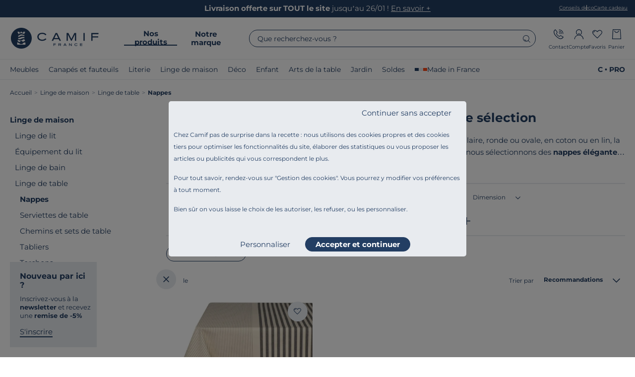

--- FILE ---
content_type: text/html; charset=UTF-8
request_url: https://www.camif.fr/c/linge-de-maison/linge-de-table/nappes?tissage=Percale+80+fils%2Fcm%C2%B2
body_size: 61070
content:
<!DOCTYPE html>

<html lang="fr">
<head>
    <meta charset="utf-8">
    <meta content="width=device-width, initial-scale=1, maximum-scale=2" name="viewport">

    <title>                        Nappes percale 80 fils/cm² | la sélection Camif
            </title>


    <link href="https://5ydkmx9st4.kameleoon.eu" rel="preconnect" />
    <link href="https://cdnimage.camif.fr" rel="preconnect" />

    
        <link rel="stylesheet" href="/build/frontoffice/frontoffice-global-entrypoint.f0d61093.css">
    <link rel="stylesheet" href="/build/frontoffice/frontoffice-listpage-entrypoint.d06decdf.css">

    <link rel="preload" href="/build/frontoffice/fonts/Montserrat-VariableFont.5076ccfc.woff2" as="font" type="font/woff2"  crossorigin="anonymous">

        
    <link href="http://cdn.tagcommander.com/" rel="dns-prefetch" />
    <link href="http://www.googletagmanager.com/" rel="dns-prefetch" />
    <link href="http://halc.iadvize.com/" rel="dns-prefetch" />

    <meta http-equiv="X-UA-Compatible" content="IE=edge"/>
    <meta name="p:domain_verify" content="3ce667db2aa9b46deabc6d1f09200262"/>
                <meta name="robots" content="noindex,follow">
                <meta name="description" content=""/>
        <link rel="canonical" href="https://www.camif.fr/c/linge-de-maison/linge-de-table/nappes?tissage=Percale%2080%20fils%2Fcm%C2%B2" />
                        <meta property="og:type" content="page">
    <meta property="og:url" content="https://www.camif.fr/c/linge-de-maison/linge-de-table/nappes">
    <meta property="og:title" content="Nappes percale 80 fils/cm² | la sélection Camif">
    <meta property="og:description" content="">
    <meta property="og:image" content="https://cdnimage.camif.fr/m/6386ff3d181bea8c/original/camif__reseaux__logo_opengraph__20220415.jpg">

    <meta property="twitter:card" content="summary">
    <meta property="twitter:site" content="@Camif_">
    <meta property="twitter:title" content="Nappes percale 80 fils/cm² | la sélection Camif">
    <meta property="twitter:description" content="">
    <meta property="twitter:image" content="https://cdnimage.camif.fr/m/6386ff3d181bea8c/original/camif__reseaux__logo_opengraph__20220415.jpg">

        <!-- Generics -->
<link rel="icon" href="/build/frontoffice/images/favicon/favicon-16x16.png?=v2" sizes="16x16">
<link rel="icon" href="/build/frontoffice/images/favicon/favicon-32x32.png?=v2" sizes="32x32">

<link rel="shortcut icon" sizes="192x192" href="/build/frontoffice/images/favicon/android-chrome-192x192.png?=v2">
<link rel="shortcut icon" sizes="512x512" href="/build/frontoffice/images/favicon/android-chrome-512x512.png?=v2">

<link rel="apple-touch-icon" href="/build/frontoffice/images/favicon/apple-touch-icon.png?=v2">
<link rel="mask-icon" href="/build/frontoffice/images/favicon/safari-pinned-tab.svg?=v2" color="#233e63">

                <script type="application/ld+json">
            {
    "@context": "https://schema.org",
    "@type": "WebSite",
    "name": "Camif",
    "url": "https://www.camif.fr/",
    "potentialAction": {
        "@type": "SearchAction",
        "target": "https://www.camif.fr/recherche?q={search_term_string}",
        "query-input": "required name=search_term_string"
    }
}
        </script>

        <script type="application/ld+json">
            {
    "@context": "https://schema.org",
    "@type": "Organization",
    "url": "https://www.camif.fr/",
    "name": "Camif France",
    "logo": "https://www.camif.fr/build/frontoffice/images/logo.png"
}
        </script>

        <script type="application/ld+json">
            {
    "@context": "https://schema.org",
    "@type": "AggregateRating",
    "ratingValue": 4.59,
    "reviewCount": 4610,
    "bestRating": 5,
    "itemReviewed": {
        "@type": "Organization",
        "url": "https://www.camif.fr/",
        "name": "Camif France",
        "logo": "https://www.camif.fr/build/frontoffice/images/logo.png"
    }
}
        </script>
    
            <script type="application/ld+json">
          [
    {
        "@context": "https://schema.org",
        "@type": "Product",
        "sku": "100176767137",
        "name": "Nappe Sauvelade",
        "description": "<p>Habillez votre table avec la collection de linge de table Sauvelade. Cette nappe rythmée de ses trois rayures noires plus ou moins larges et espacées sur fond écru apporteront de la modernité à votre salle à manger. Vous pouvez les coordonner avec le reste de la collection Sauvelade !</p>",
        "image": "https://cdnimage.camif.fr/m/43b2010db14875cb/original/Sauvelade_Nappe.jpg",
        "url": "/p/nappe-sauvelade-artiga-10017676?id=100176767137",
        "brand": {
            "@type": "Brand",
            "name": "ARTIGA"
        },
        "offers": {
            "@type": "Offer",
            "url": "/p/nappe-sauvelade-artiga-10017676?id=100176767137",
            "priceCurrency": "EUR",
            "price": 135,
            "priceValidUntil": "2027-01-18T17:45:05+01:00",
            "availability": "https://schema.org/OutOfStock",
            "hasMerchantReturnPolicy": {
                "@type": "MerchantReturnPolicy",
                "applicableCountry": "FR",
                "returnPolicyCategory": "https://schema.org/MerchantReturnFiniteReturnWindow",
                "merchantReturnDays": 30,
                "returnMethod": "https://schema.org/ReturnByMail"
            }
        },
        "color": "gris",
        "aggregateRating": {
            "@type": "AggregateRating",
            "ratingValue": 5,
            "reviewCount": 2
        }
    }
]
        </script>
                            
        </head>

<body class=" js-window-scroll" >
<div class="u-hidden-visually">
    <?xml version="1.0" encoding="utf-8"?><svg xmlns="http://www.w3.org/2000/svg" xmlns:xlink="http://www.w3.org/1999/xlink"><symbol viewBox="0 0 40.7 38.8" id="100nuits" xmlns="http://www.w3.org/2000/svg"><path fill="currentColor" d="M11 21.6v6.8H9.1v-5.3H7.8v-1.5zm2.5 6.5c-.5-.3-.8-.7-1.1-1.2S12 25.7 12 25s.1-1.4.4-1.9.6-.9 1.1-1.2 1-.4 1.5-.4 1.1.1 1.5.4c.5.3.8.7 1.1 1.2s.4 1.2.4 1.9-.1 1.4-.4 1.9-.6.9-1.1 1.2-1 .4-1.5.4-1.1-.1-1.5-.4m2.3-1.7q.3-.45.3-1.5c0-1.05 0-1.2-.3-1.5-.2-.3-.4-.5-.8-.5s-.6.2-.8.5q-.3.45-.3 1.5c0 1.05 0 1.2.3 1.5.2.3.4.5.8.5s.6-.2.8-.5m4.3 1.7c-.5-.3-.8-.7-1.1-1.2s-.4-1.2-.4-1.9.1-1.4.4-1.9.6-.9 1.1-1.2 1-.4 1.5-.4 1.1.1 1.5.4c.5.3.8.7 1.1 1.2s.4 1.2.4 1.9-.1 1.4-.4 1.9-.6.9-1.1 1.2-1 .4-1.5.4-1.1-.1-1.5-.4m2.3-1.7q.3-.45.3-1.5c0-1.05 0-1.2-.3-1.5-.2-.3-.4-.5-.8-.5s-.6.2-.8.5q-.3.45-.3 1.5c0 1.05 0 1.2.3 1.5.2.3.4.5.8.5s.6-.2.8-.5"/><path fill="currentColor" d="M24.2 35.1H5c-1.3 0-2.4-1.1-2.4-2.4V15.3h33.3v5.9c.8 0 1.3.1 1.4.1l1.2.2V7.8c0-2.8-2.2-5-5-5h-4.8V0h-2.6v2.8H12.9V0h-2.6v2.8H5c-2.8 0-5 2.3-5 5v24.9c0 2.8 2.2 5 5 5h20.7c-.7-.8-1.2-1.6-1.5-2.6M2.6 7.8c0-1.3 1.1-2.4 2.4-2.4h5.3v2.8h2.6V5.4h13.2v2.8h2.6V5.4h4.8c1.3 0 2.4 1.1 2.4 2.4v4.9H2.6z"/><path fill="currentColor" d="M33.5 38.8c-1.9 0-3.7-.7-5.1-2-1.7-1.5-2.6-3.6-2.6-5.8 0-4.2 2.3-6.2 4.2-7.2s3.9-1 4-1h2l-.8 1.8q-1.95 4.5-.6 6.9c1.2 2.1 4 2.5 4 2.5l2.3.3-1.4 1.8s-1.8 2.2-4.9 2.5h-.9Zm-1.7-13c-.3 0-.6.2-.9.4q-2.7 1.35-2.7 4.8c0 3.45.6 2.9 1.8 3.9 1.1 1 2.6 1.5 4 1.3.5 0 1-.2 1.3-.3-1.1-.6-2.4-1.5-3.2-2.9-1.1-1.9-1.2-4.3-.3-7.1Z"/></symbol><symbol viewBox="0 0 16.6 16.5" id="ajout_panier_plus" xmlns="http://www.w3.org/2000/svg"><path fill="currentColor" d="M7.6 4.9c-1.5 0-2.8-1.2-2.8-2.7H3.7C3.7 4.3 5.4 6 7.6 6s3.9-1.7 3.9-3.8h-1.1c0 1.5-1.3 2.7-2.8 2.7m5.5 9.5c-.9 0-1.8-.4-2.5-1-.7-.7-1-1.5-1-2.5s.4-1.8 1-2.5c.7-.7 1.5-1 2.5-1s1.8.4 2.5 1c.7.7 1 1.5 1 2.5s-.4 1.8-1 2.5c-.7.7-1.5 1-2.5 1m0-5.9c-.6 0-1.2.2-1.7.7-.4.4-.7 1-.7 1.7s.2 1.2.7 1.7c.4.4 1 .7 1.7.7s1.2-.2 1.7-.7c.4-.4.7-1 .7-1.7s-.2-1.2-.7-1.7c-.4-.4-1-.7-1.7-.7"/><path fill="currentColor" d="M14.1 15.4c0 .1-12.9.1-12.9.1l.9-14.4h11.1l.3 5.3c.4 0 .7 0 1.1.2L14.2.1H1.1L0 16.5h15.2V15c-.4.2-.8.3-1.1.4"/><path fill="currentColor" d="M14.5 10.4h-.9v-.9h-.9v.9h-.9v.9h.9v.9h.9v-.9h.9z"/></symbol><symbol viewBox="0 0 72.4 92.1" id="alarme" xmlns="http://www.w3.org/2000/svg"><path fill="currentColor" d="M36.2 86.4c-4.6 0-8.4-3.6-8.4-8h-5.7c0 7.6 6.3 13.7 14.1 13.7S50.3 86 50.3 78.4h-5.7c0 4.4-3.8 8-8.4 8m31.6-26V36.8c0-14.3-10.3-26.4-24-29.7-.2-3.9-3.5-7-7.6-7s-7.3 3.1-7.6 7c-13.8 3.3-24 15.3-24 29.7v23.6H0v13.9h72.4V60.4zM36.2 5.7c.5 0 .9.2 1.3.5h-2.6c.3-.3.8-.5 1.3-.5m-25.9 31c0-13.7 11.6-24.9 25.9-24.9S62.1 23 62.1 36.7V60H10.3zm56.4 31.9h-61v-2.5h61z"/></symbol><symbol viewBox="0 0 32.6 40" id="ampoule" xmlns="http://www.w3.org/2000/svg"><path fill="currentColor" d="M30.3 15.1v.8c0 .6 0 1.2-.1 1.8h2.3v-2.6zm-5.9-7.7C21.1 4.2 16.3 3.3 11.9 5c-4.4 1.8-7.3 5.8-7.4 10.4-.1 3.8 1.5 7.4 4.5 9.7 1.5 1.2 2.2 3 2.2 5.7V34h10.1v-3.2c0-2.8.7-4.5 2.2-5.7 2.7-2 4.3-5.2 4.5-8.7s-1.1-6.8-3.6-9.1Zm-5.6 24.2h-4.9V30h5v1.6Zm6.7-15.3c-.1 2.8-1.4 5.3-3.5 6.8-1.6 1.2-2.4 2.7-2.8 4.3h-5.8c-.5-1.8-1.4-3.2-2.8-4.3-2.4-1.8-3.6-4.6-3.5-7.6.1-3.6 2.3-6.8 5.8-8.2 3.4-1.4 7.2-.7 9.8 1.8 1.9 1.8 2.9 4.4 2.8 7.1Zm-9.2 21.1c-.7 0-1.3-.6-1.3-1.3h-2.6c0 2.1 1.7 3.8 3.8 3.8s3.8-1.7 3.8-3.8h-2.6c0 .7-.6 1.3-1.3 1.3Z"/><path fill="currentColor" d="M10.6 11.5c-1.3 1.7-1.7 3.8-1.1 5.9l2.5-.7c-.3-1.3 0-2.6.7-3.7.8-1.1 2.1-1.8 3.5-1.9V8.5c-2.2 0-4.2 1.2-5.5 2.9Zm16.3-3.6 1.6-1.6-1.8-1.8-1.4 1.4c.6.6 1.2 1.3 1.6 2M16.3 1.8h1.3V0H15v1.9h1.3ZM6.3 6 4.8 4.5 3 6.3 4.7 8c.5-.7 1-1.4 1.6-2m-4.1 9.9v-.8H0v2.6h2.4c0-.6-.1-1.2-.1-1.8Zm28.1 0v-.8h2.3v2.6h-2.4c0-.6.1-1.2.1-1.8"/></symbol><symbol viewBox="0 0 17.2 14.9" id="attention" xmlns="http://www.w3.org/2000/svg"><path fill="currentColor" d="M17.2 14.9H0L8.6 0zM1.8 13.8h13.5L8.6 2.1zm6.8-1.4c-.2 0-.4 0-.6-.2-.1-.1-.2-.3-.2-.5s0-.4.2-.5c.1-.1.3-.2.6-.2s.4 0 .6.2c.1.1.2.3.2.5s0 .4-.2.5c-.1.1-.3.2-.6.2m-.5-2.1-.3-3.7h1.5L9 10.3H8Z"/></symbol><symbol viewBox="0 0 25.8 22.5" id="balance" xmlns="http://www.w3.org/2000/svg"><path fill="currentColor" d="M13.7 9.5h-.8c-.3 0-.6 0-.9-.1v11.2H6v1.7h14.2v-1.7h-6.4V9.4Zm-.9-7.9h.8V0h-1.7v1.8c.3 0 .6-.1.9-.1Z"/><path fill="currentColor" d="M8.8 14.1v-.9H8L5 6.6h3.9c0-.3-.1-.7-.1-1.1v-.7H.9v1.7h2.9L.7 13.3H0v.9c0 2.4 2 4.4 4.4 4.4s4.4-2 4.4-4.4ZM4.4 9.4l1.7 3.8H2.5l1.8-3.8Zm0 7.4c-1.2 0-2.2-.8-2.5-1.8H7c-.4 1.1-1.4 1.8-2.5 1.8ZM25 13.3l-3-6.6h2.7V5h-8v.7c0 .4 0 .7-.1 1.1h4.1l-3.1 6.6h-.7v.9c0 2.4 2 4.4 4.4 4.4s4.4-2 4.4-4.4v-.9h-.8Zm-3.6-3.9 1.7 3.8h-3.6l1.8-3.8Zm0 7.4c-1.2 0-2.2-.8-2.5-1.8H24c-.4 1.1-1.4 1.8-2.5 1.8Zm-8.6-8.5c-1.5 0-2.7-1.2-2.7-2.7s1.2-2.7 2.7-2.7 2.7 1.2 2.7 2.7-1.2 2.7-2.7 2.7m0-3.6c-.5 0-1 .4-1 1s.4 1 1 1 1-.4 1-1-.4-1-1-1"/></symbol><symbol viewBox="0 0 34 38.9" id="cadeau" xmlns="http://www.w3.org/2000/svg"><path fill="currentColor" d="M34 7.1h-4.2c.6-1 .9-2.1.7-3.3C30 1.3 27.6-.3 25.2.2c-1 .2-1.8.6-2.5 1.3l-5.6 5.1-5.7-5.2C10.7.7 9.9.2 8.9.1 6.4-.4 4 1.3 3.6 3.7c-.2 1.2 0 2.4.7 3.3H0v9.8h2v22h30.1v-22h2V7.1Zm-2.5 7.3H22V9.7h9.5zM19.4 9.6v4.7h-4.7V9.6zm5-6.3c.3-.4.7-.6 1.1-.7h.4c1 0 1.8.7 2 1.7.2 1.1-.5 2.2-1.6 2.4H26c-2.4.3-4.4.4-5.7.4zm-18.3.9c.1-.5.4-1 .9-1.3.3-.2.7-.4 1.1-.4h.4c.4 0 .8.3 1.1.6l4.2 3.8c-1.3 0-3.3-.1-5.7-.4h-.3c-.5-.1-1-.4-1.3-.9-.3-.4-.4-1-.3-1.5ZM2.5 9.6H12v4.7H2.5zm2 26.8V16.9h7.6v19.5zm10.1 0V16.9h4.7v19.5zm14.9 0h-7.6V16.9h7.6z"/></symbol><symbol viewBox="0 0 178.2 230.1" id="cadenas" xmlns="http://www.w3.org/2000/svg"><path fill="currentColor" d="M152 73.4V60.9C152 27.3 123.8 0 89.1 0S26.2 27.3 26.2 60.9v12.5H0v156.7h178.2V73.4zM41.2 60.9C41.2 35.6 62.7 15 89.1 15S137 35.6 137 60.9v10.8H41.2zm122 154.2H15V88.4h148.2zm-53.7-79.9c0-11.3-9.2-20.4-20.4-20.4s-20.4 9.2-20.4 20.4 5.4 16 12.9 19v27.1h15v-27.1c7.6-3 12.9-10.4 12.9-19m-20.4-5.4c3 0 5.4 2.4 5.4 5.4s-2.4 5.4-5.4 5.4-5.4-2.4-5.4-5.4 2.4-5.4 5.4-5.4"/></symbol><symbol viewBox="0 0 178.2 230.1" id="cadenas_contour" xmlns="http://www.w3.org/2000/svg"><path fill="currentColor" d="M152 73.4V60.9C152 27.3 123.8 0 89.1 0S26.2 27.3 26.2 60.9v12.5H0v156.7h178.2V73.4zM41.2 60.9C41.2 35.6 62.7 15 89.1 15S137 35.6 137 60.9v10.8H41.2zm122 154.2H15V88.4h148.2zm-53.7-79.9c0-11.3-9.2-20.4-20.4-20.4s-20.4 9.2-20.4 20.4 5.4 16 12.9 19v27.1h15v-27.1c7.6-3 12.9-10.4 12.9-19m-20.4-5.4c3 0 5.4 2.4 5.4 5.4s-2.4 5.4-5.4 5.4-5.4-2.4-5.4-5.4 2.4-5.4 5.4-5.4"/></symbol><symbol viewBox="0 0 167.6 112" id="cagnotte" xmlns="http://www.w3.org/2000/svg"><path fill="currentColor" d="M166.1 71.8c-2.5-8.8-8.1-18.5-15.7-27.2-13.2-15-28.5-23.2-39.7-22v-1.1C110.8 6.7 82.1 0 55.4 0S0 6.7 0 21.5v19C.4 46.4 5.6 51 13.4 54.3c-2.1 2.6-2.7 5.2-2.7 7.3v19c1.1 14.2 29.2 20.7 55.4 20.7s29.6-2.2 39.7-5.9c5.9 5.6 12.2 10.2 18.1 13 4.8 2.3 9.2 3.5 13.1 3.5s6.6-1 9.1-2.9.5-.4.5-.4L162.1 95c5.5-4.8 6.9-13 4-23.2M21.6 15.1c8.9-2.9 20.9-4.5 33.8-4.5s24.8 1.6 33.8 4.5c8.9 2.9 11 5.9 11 6.4s-2 3.5-11 6.4c-8.9 2.9-20.9 4.5-33.8 4.5s-24.8-1.6-33.8-4.5c-8.9-2.9-11-5.9-11-6.4s2-3.5 11-6.4M10.7 39.7v-4.8C21.5 40.4 38.8 43 55.4 43s22-1.1 31.5-3.4l-.4.4c-2.4 2.1-3.9 5-4.5 8.6-6.7 1.2-17.4 1.9-26.5 1.9S30.7 48.9 21.7 46c-8.9-2.9-11-5.9-11-6.4Zm44.7 21.5c7.9 0 18.9-.6 27.2-1.9.3 1 .6 2.1.9 3.2.8 2.6 2 5.2 3.3 7.9-5.9 1.2-12.7 2.2-20.8 2.2-12.8 0-24.8-1.6-33.8-4.5-8.9-2.9-11-5.9-11-6.4s.8-1.7 4.2-3.5c9.1 2 19.6 3 29.8 3Zm-23 25c-8.9-2.9-11-5.9-11-6.4V75c10.8 5.5 28.1 8.1 44.7 8.1s19.3-1.4 26.5-3.2c1.6 2.3 3.3 4.6 5.2 6.9-8.5 2.4-19.8 3.8-31.7 3.8S41.3 89 32.3 86.1Zm75.3-4.2C93.2 65.4 90.6 51.4 93.2 48.2s3.7-3.3 3.7-3.3c1.5 9.6 7.3 21 16.8 31.8s20 18 29.4 20.8l-3.5 3.1c-3 2.6-17-1.6-31.9-18.6m14-12.3c-14.1-16.1-17-31.7-12.8-35.4q1.35-1.2 3.9-1.2c6.5 0 18.3 5.7 29.5 18.5 6.5 7.4 11.4 15.8 13.5 23.1 1.6 5.7 1.4 10.5-.7 12.3-4.2 3.7-19.3-1.2-33.4-17.3"/><path fill="currentColor" d="M139.4 63.6c.2 1.1.2 2 0 2.8s-.5 1.3-1.1 1.7q-.75.6-1.8.6c-1.05 0-1.4-.2-2.1-.5-.8-.4-1.5-.9-2.3-1.6s-1.5-1.5-2.2-2.5-1.3-2-1.7-2.9-.7-1.8-.8-2.7c-.1-.8 0-1.6.1-2.2.2-.6.6-1.1 1.1-1.5.6-.4 1.2-.6 2-.5.8 0 1.6.4 2.6.9l-.4-4.1c-1.4-.8-2.7-1.3-4-1.3s-2.4.3-3.3 1c-.9.6-1.5 1.5-1.9 2.6s-.5 2.3-.3 3.7.6 2.8 1.2 4.4c.6 1.5 1.5 3.1 2.7 4.7 1.1 1.6 2.3 2.9 3.6 4s2.5 1.9 3.8 2.5 2.4.9 3.6.9c1.1 0 2.1-.3 3-1 1-.7 1.6-1.7 2-2.9q.45-1.8 0-4.2l-3.8-1.7Z"/></symbol><symbol viewBox="0 0 48.4 32.5" id="cagnotte_depense" xmlns="http://www.w3.org/2000/svg"><path fill="currentColor" d="M0 14.5h14.4V18H0zm45.1 10.2c-1.7 2.4-3.9 3.7-6.2 3.7-3.4 0-6.4-2.8-7.8-6.9h10.6v-4H30.3v-2.6h11.3v-4H31.1C32.5 6.8 35.5 4 38.9 4s4.3 1.5 5.4 2.7l3-2.7C45 1.4 42-.1 38.8-.1c-5.5 0-10.3 4.6-12 10.9h-4.2v4h3.5v2.6h-3.4v4h4.1c1.7 6.3 6.5 10.9 12 10.9s7.1-2 9.5-5.5L45 24.5Z"/></symbol><symbol viewBox="0 0 223.2 218.4" id="calendrier" xmlns="http://www.w3.org/2000/svg"><path fill="currentColor" d="M194.2 16.3h-28V0h-15v16.3H74.8V0h-15v16.3H29c-16 0-29 13-29 29v144.1c0 16 13 29 29 29h165.2c16 0 29-13 29-29V45.3c0-16-13-29-29-29M29 31.3h30.8v16.3h15V31.3h76.4v16.3h15V31.3h28c7.7 0 14 6.3 14 14v28.5H15V45.3c0-7.7 6.3-14 14-14m165.2 172.1H29c-7.7 0-14-6.3-14-14V88.8h193.2v100.6c0 7.7-6.3 14-14 14"/></symbol><symbol viewBox="0 0 40 22.9" id="camion" xmlns="http://www.w3.org/2000/svg"><path fill="currentColor" d="m40 13.9-4.9-8h-6.5V0H4.2v5.3h2.5V2.5h19.4v15.3h-6.9v2.5h10.2c.4 1.5 1.8 2.6 3.5 2.6s3-1.1 3.5-2.6H40zm-7.1 6.5c-.6 0-1.1-.5-1.1-1.1s.5-1.1 1.1-1.1 1.1.5 1.1 1.1-.5 1.1-1.1 1.1m4.6-2.6h-1.3c-.6-1.2-1.8-2.1-3.3-2.1s-2.7.8-3.3 2.1h-1.1V8.4h5.1l3.8 6.2v3.2ZM8 12.4H0V9.9h8zM12.2 9H2.3V6.5h9.9zm-5.5 8.8h3.4v2.5h-6v-6.6h2.5v4.1Zm8-2.1c-2 0-3.6 1.6-3.6 3.6s1.6 3.6 3.6 3.6 3.6-1.6 3.6-3.6-1.6-3.6-3.6-3.6m0 4.7c-.6 0-1.1-.5-1.1-1.1s.5-1.1 1.1-1.1 1.1.5 1.1 1.1-.5 1.1-1.1 1.1"/></symbol><symbol viewBox="0 0 27.8 34.2" id="catalogue" xmlns="http://www.w3.org/2000/svg"><path fill="currentColor" d="M27.8 4.6h-9.6V1.5l-5.2.9V0L1.8 4.2 0 4.5v29.6h27.8zm-9.6 18.9h3.2v4.2h-3.2zM13 4.6l3.1-.5v25.2l-6.9 1.1 3.8-1.6zm-2.2 22.8L2.2 31V6.4h.1l8.5-3.3zM25.6 32H12.7l5.4-.9v-1.2h5.3v-8.5h-5.3v-2.1h5.3v-2.2h-5.3V15h5.3v-2.2h-5.3v-2.1h5.3V8.5h-5.3V6.7h7.4v25.2Z"/></symbol><symbol viewBox="0 0 2535 1024" id="cb" xmlns="http://www.w3.org/2000/svg"><path fill="#233e63" d="M670.1 465.3h642.3v-15.1c-.6-60.5-13-119.1-36.9-174.2-23-53.3-55.7-101.1-97.1-142-41.4-41-89.6-73.2-143.1-95.7C979.9 15 921.1 3.2 860.5 3.2H452.1c-61 0-120.2 12-176 35.5-53.8 22.8-102.2 55.4-143.7 96.9s-74.1 89.9-96.9 143.7C12 335.1 0 394.3 0 455.3v116.6c0 61 12 120.2 35.6 176 22.8 53.8 55.4 102.2 96.9 143.7s89.9 74.1 143.7 96.9c55.7 23.6 114.9 35.5 176 35.5h408.3c61 0 120.2-12 176-35.5 53.8-22.8 102.2-55.4 143.7-96.9s74.1-89.9 96.9-143.7c23.6-55.7 35.5-114.9 35.5-176v-16.4H670.2v-90.3Zm1624.5-.7c63.4-3.1 121.5-25.5 164.8-64 23.7-21 42.2-46.1 55.1-74.5 13.4-29.6 20.2-62.1 20.2-96.4s-6.8-66.6-20.2-95.7c-12.8-27.8-31.4-52.3-55.2-72.7C2413 22 2349.4.1 2279.9 0h-889.6v465.2h904.2v-.6Zm164.7 154.2c-46.5-40.7-110.2-63.2-179.4-63.3h-889.6v465.3h904.2v-.7c63.6-3 121.7-24.8 164.7-62.1 23.8-20.6 42.3-45.3 55.2-73.3 13.4-29.3 20.2-61.6 20.2-95.9s-6.8-66.7-20.2-96.2c-12.8-28.2-31.4-53-55.1-73.9Z"/></symbol><symbol viewBox="0 0 128 90.1" id="cb-carte" xmlns="http://www.w3.org/2000/svg"><path fill="currentColor" d="M105 75.2H89.4c-4.1 0-7.4-3.3-7.4-7.4V53.7c0-4.1 3.3-7.4 7.4-7.4H105c4.1 0 7.4 3.3 7.4 7.4v14.1c0 4.1-3.3 7.4-7.4 7.4M89.4 53.1c-.3 0-.5.2-.5.5v14.1c0 .3.2.5.5.5H105c.3 0 .5-.2.5-.5V53.6c0-.3-.2-.5-.5-.5zm23-53.1H15.6C7 0 0 7 0 15.6v58.9C0 83.1 7 90 15.6 90.1h96.9c8.6 0 15.5-7 15.6-15.6V15.6c0-8.6-7-15.5-15.6-15.6ZM15.6 6.9h96.9c4.8 0 8.7 3.9 8.7 8.7v8.2H6.9v-8.2c0-4.8 3.9-8.7 8.7-8.7m96.8 76.3H15.6c-4.8 0-8.7-3.9-8.7-8.7V30.7h114.2v43.8c0 4.8-3.9 8.7-8.7 8.7M18.8 56.3h27.6v-6.9H18.8zm0 16h27.6v-6.9H18.8z"/></symbol><symbol viewBox="0 0 39.7 35.9" id="cb_securise" xmlns="http://www.w3.org/2000/svg"><path fill="currentColor" d="M34.8 0h-30C2.2 0 0 2.2 0 4.8v18.3c0 2.7 2.2 4.8 4.8 4.8h11.9v-2.1H4.8c-1.5 0-2.7-1.2-2.7-2.7V9.5h35.4v8.4h2.1v-13c0-2.7-2.2-4.8-4.8-4.8Zm2.7 7.4H2.1V4.9c0-1.5 1.2-2.7 2.7-2.7h30c1.5 0 2.7 1.2 2.7 2.7z"/><path fill="currentColor" d="M5.8 20.3h8.6v2.1H5.8zm0-5h8.6v2.1H5.8zm28.9 3.4c0-3.6-3-6.5-6.7-6.5s-6.7 2.9-6.7 6.5v.7h-2.6v16.5h18.6V19.4h-2.6zm-10.9 0c0-2.2 1.9-4 4.2-4s4.2 1.8 4.2 4v.5h-8.4zm11 14.7H21.3V22h13.5z"/><path fill="currentColor" d="M26.8 28.2v2.3h2.5v-2.3c.8-.4 1.3-1.3 1.3-2.2 0-1.4-1.1-2.5-2.5-2.5s-2.5 1.1-2.5 2.5.5 1.8 1.3 2.2Z"/></symbol><symbol viewBox="0 0 67.6 68.2" id="chat_bubble" xmlns="http://www.w3.org/2000/svg"><path fill="currentColor" d="M13.7 22.3h40.2v4.5H13.7zm0 9.6h40.2v4.5H13.7zm0 9.6h40.2V46H13.7z"/><path fill="currentColor" d="M58.1 10.2C52 3.8 43.8.2 35.1 0h-1C24.9 0 16.3 3.6 9.9 10.1 3.4 16.6 0 25.2 0 34.4c.1 18.7 15.6 33.9 34.5 33.9h33V33.7c0-8.8-3.3-17.1-9.4-23.4Zm5 53.6H34.5c-16.4 0-29.9-13.2-30-29.4 0-8 3-15.5 8.6-21.1s13.1-8.8 21-8.8h.9c15.5.4 28.1 13.4 28.1 29.1v30.1Z"/></symbol><symbol viewBox="0 0 16.3 11.5" id="check" xmlns="http://www.w3.org/2000/svg"><path fill="currentColor" d="M6 11.5 0 5.4l1.1-1L6 9.3 15.2 0l1.1 1.1z"/></symbol><symbol viewBox="0 0 16 16" id="check_circle" xmlns="http://www.w3.org/2000/svg"><path fill="currentColor" d="M8 16c-4.4 0-8-3.6-8-8s3.6-8 8-8 8 3.6 8 8-3.6 8-8 8M8 1C4.2 1 1 4.1 1 8s3.1 7 7 7 7-3.1 7-7-3.2-7-7-7M6.6 11.7 3.1 8.2l.7-.7 2.8 2.8 5.6-5.6.7.7z"/></symbol><symbol viewBox="0 0 1024 1024" id="check_thin" xmlns="http://www.w3.org/2000/svg"><path fill="currentColor" d="M361.9 860 0 498.1l46.7-46.7 315.2 315.2 615.4-615.3L1024 198z"/></symbol><symbol viewBox="0 0 151.7 87.4" id="cheque" xmlns="http://www.w3.org/2000/svg"><path fill="currentColor" d="M18.2 36.7h80v9.1h-80zm0-18.4h80v9.1h-80zm86.6 52.3 1.9 3.4 3.6-1.4c.9-.3 2.2-.8 3.7-1.2 4.2-1.3 7.1-2.2 8.9-3.5q5.85-3.9 13.5-7.2c.7 1.9 1.7 3.9 3.1 5.7l7.3-5.5c-1.6-2.1-2.4-4.2-2.2-6.3l.4-7-6.6 2.5c-7.9 3-14.8 6.4-20.5 10.2-.5.4-1.9.9-3.4 1.4.9-2.1 1.6-4.5 1-7.2l-1.2-5.3-31.4 12.7 3.4 8.5 17.7-7.2c-.6 2.2-.7 4.7.8 7.3Z"/><path fill="currentColor" d="M151.7 0H0v87.4h151.7V66.7l-9.1 6.8v4.8H9.1V9.1h133.4v30c1.4-.4 2.7-.9 4.2-1.4l5-1.9z"/></symbol><symbol viewBox="0 0 15 8.6" id="chevron_bas" xmlns="http://www.w3.org/2000/svg"><path fill="currentColor" d="M1.1 0 0 1.1l7.5 7.5L15 1.2 13.9 0 7.5 6.4z"/></symbol><symbol viewBox="0 0 8.6 15" id="chevron_droite" xmlns="http://www.w3.org/2000/svg"><path fill="currentColor" d="M0 13.9 1.1 15l7.5-7.5L1.2 0 0 1.1l6.4 6.4z"/></symbol><symbol viewBox="0 0 8.6 15" id="chevron_gauche" xmlns="http://www.w3.org/2000/svg"><path fill="currentColor" d="M8.6 1.1 7.5 0 0 7.5 7.5 15l1.1-1.1-6.4-6.4z"/></symbol><symbol viewBox="0 0 15 8.6" id="chevron_haut" xmlns="http://www.w3.org/2000/svg"><path fill="currentColor" d="M1.1 8.6 0 7.5 7.5 0 15 7.5l-1.1 1.1-6.4-6.4z"/></symbol><symbol viewBox="0 0 187.1 231.7" id="chrono" xmlns="http://www.w3.org/2000/svg"><path fill="currentColor" d="M98.9 230.8C43.9 233.3-1.5 188 1.1 133c2.2-48 41-86.8 89-89 55-2.5 100.3 42.8 97.8 97.8-2.2 48-41.1 86.8-89 89m-.7-171.9C52 56.8 14 94.8 16.1 141c1.9 40.3 34.5 72.9 74.8 74.8 46.2 2.1 84.3-35.9 82.1-82.1-1.9-40.3-34.5-72.9-74.8-74.8M124.5-.8H64.4v15h22.5V37h15V14.2h22.5v-15ZM102 150.5V99.6H87v42.5l-19.3 11.8 7.8 12.8z"/></symbol><symbol viewBox="0 0 110.4 111.2" id="cible" xmlns="http://www.w3.org/2000/svg"><path fill="currentColor" d="M45.7 21.1v-7.6c-15.8 4-28.2 16.4-32.2 32.1h7.6C24.7 33.9 34 24.7 45.7 21.1M21.1 67.4h-7.6c4 15.7 16.4 28.1 32.2 32.1v-7.6C34 88.3 24.8 79.1 21.1 67.4m70.8-21.8h7.6c-4-15.7-16.3-28.1-32-32.1v7.6c11.6 3.6 20.8 12.8 24.4 24.5M67.5 91.9v7.6c15.7-4 28-16.4 32-32h-7.6c-3.6 11.6-12.8 20.8-24.4 24.4M31.4 56.5c0-1.2 0-2.5.3-3.7H0v7.3h31.6c-.2-1.2-.3-2.4-.3-3.7Zm50-3.7c.2 1.2.3 2.4.3 3.7s0 2.5-.3 3.7h29.1v-7.3H81.4ZM60.2 31.6V0h-7.3v31.6c1.2-.2 2.4-.3 3.7-.3s2.5 0 3.7.3Zm-7.4 49.8v29.8h7.3V81.4c-1.2.2-2.4.3-3.7.3s-2.5 0-3.7-.3ZM38.5 56.5c0 9.9 8.1 18 18 18s18-8.1 18-18-8.1-18-18-18-18 8.1-18 18m28.6 0c0 5.9-4.8 10.7-10.7 10.7s-10.7-4.8-10.7-10.7 4.8-10.7 10.7-10.7 10.7 4.8 10.7 10.7"/></symbol><symbol viewBox="0 0 24.4 20.7" id="coeur" xmlns="http://www.w3.org/2000/svg"><path fill="currentColor" d="M23.9 3.5c-1-2.3-4-3.8-6.6-3.5-2 .3-3.5 1.4-4.6 2.5l-.5.5c-.6-.6-1.6-1.4-2.3-1.8C9 .7 8 .3 6.9.2 4.1 0 1.4 1.4.4 3.7-.5 5.8.4 8 .9 9.1c1.2 2.1 2.9 3.9 4.5 5.4C6.7 15.7 8 17 9.3 18.2l2.9 2.5 2.7-2.5 7.5-8.2c1.5-2 2.7-4.1 1.6-6.5Zm-2.7 5.6-7.3 8-1.7 1.6-1.8-1.6c-1.3-1.2-2.6-2.5-3.9-3.7-1.6-1.5-3.2-3.1-4.2-5-.5-.9-1.2-2.6-.5-4.1.8-1.9 3.2-2.7 5-2.5.8 0 1.7.4 2.4.8.8.5 3 2.6 3 2.6l1.6-1.4c1-.9 2.3-1.9 3.8-2.2 1.9-.3 4.3.9 5 2.6.8 1.6 0 3.1-1.4 5Z"/><path fill="currentColor" d="M4 6.4H2.6c0-.2-.1-2.1 1.4-3.1.7-.5 1.6-.7 2.6-.5l-.3 1.4c-.6 0-1.1 0-1.5.3-.8.6-.9 1.6-.9 2Z"/></symbol><symbol viewBox="0 0 104.9 89.1" id="coeurplein" xmlns="http://www.w3.org/2000/svg"><path fill="currentColor" d="M103 15.1C98.5 5.3 85.8-1.3 74.7.2c-8.6 1.2-14.9 6.2-20 10.9l-2.3 2.2c-2.6-2.5-6.8-6.2-9.8-8-3.8-2.2-8.2-3.7-12.7-4.1C17.7 0 6.1 6 1.8 16c-4 9.1-.3 18.5 2.3 23.3 5 9.2 12.6 16.6 19.4 23.1 5.5 5.4 11.1 10.7 16.6 16.1l12.4 10.7 11.6-10.8 32.2-35.1c6.4-8.4 11.6-17.7 6.8-28.1Z"/><path fill="#fff" d="m17.3 27.6-5.9-.5c0-.4-.5-8.3 6.1-13 3.2-2.2 6.9-3 11.3-2.3l-1.1 5.8q-3.75-.6-6.3 1.2c-3.6 2.6-3.9 6.8-4.1 8.8"/></symbol><symbol viewBox="0 0 69.674 70" id="colis" xmlns="http://www.w3.org/2000/svg"><path fill="currentColor" d="M15.928 38.429V23.871l4.259 1.573v14.52l-2.087.916ZM4.814 52.77v-33l6.3 2.327v24.148l3.643-1.884 2.077 2.34 2.507-1.1L25 51.31V27.223l8.041 2.97v33.928Zm33.045-22.68L64.7 18.37l.151 31.124-26.994 13.562Zm-12.87-8L51.03 10.978l9.776 3.843-25.43 11.1ZM9.068 16.206 36.285 5.182l8.362 3.287-26.23 11.192ZM36.255 0 0 14.686v41.337L34.758 70l2.791-1.4h.307v-.154l31.818-15.99-.2-39.393Z"/></symbol><symbol viewBox="0 0 17.8 19.2" id="compte" xmlns="http://www.w3.org/2000/svg"><path fill="currentColor" d="M8.9 11.6c-3.2 0-5.8-2.6-5.8-5.8S5.7 0 8.9 0s5.8 2.6 5.8 5.8-2.6 5.8-5.8 5.8m0-10.3c-2.5 0-4.6 2.1-4.6 4.6s2.1 4.6 4.6 4.6 4.6-2.1 4.6-4.6-2.1-4.6-4.6-4.6"/><path fill="currentColor" d="M17.7 19.2h-1.2c0-4.1-3.4-7.4-7.7-7.4s-7.7 3.3-7.7 7.4H0c0-4.7 4-8.6 8.9-8.6s8.9 3.9 8.9 8.6ZM8.9 9.6c-1 0-1.8-.8-1.8-1.8h1.2c0 .3.3.6.6.6s.6-.3.6-.6h1.2c0 1-.8 1.8-1.8 1.8"/></symbol><symbol viewBox="0 0 93.7 101.3" id="contact" xmlns="http://www.w3.org/2000/svg"><path fill="currentColor" d="M65.8 14.1c8.5 9.6 7.5 25.4 7.3 28.7s0 1.3 0 1.4h6.4c.1-.8 2.6-21.4-8.7-34.2C64.9 3.3 56.7 0 46.3 0S27.9 3.3 22.2 9.8c-11.5 13.1-8.7 34.5-8.6 35.4H20v-1.5c-.3-3.4-1.4-19.9 7.1-29.7C31.5 9 38 6.4 46.3 6.4s15 2.6 19.5 7.7m17.7 35.1H73.2v32.9c-.4 1.3-2.2 6.6-5.8 6.7h-8.9c-1.9-3-6.1-5-11.1-5s-12.2 3.8-12.2 8.8 5.3 8.8 12.2 8.8 10-2.5 11.6-6h8.5c7.3-.3 11-7.7 12-12v-.7H81c3.2 0 6.8-.5 9.5-3.7 2.3-2.7 3.1-5.8 3.1-13.4 0-14.3-6.4-16.4-10.2-16.4ZM47.4 94.9c-3.8 0-5.7-1.7-5.7-2.3s2-2.3 5.7-2.3 5.7 1.7 5.7 2.3-2 2.3-5.7 2.3m38.4-20.1c-1.2 1.4-3.1 1.5-6.1 1.4V55.6h3.8c3.5 0 3.8 7.6 3.8 10 0 6.9-.6 8.2-1.5 9.2M3.2 53.7C-.4 57.8-1 69.4 1.9 75.8c1.7 3.8 4.6 5.8 8.1 5.8h9.7V50.2h-5.4c-3.6 0-7.9-.3-11.1 3.4Zm10 21.5H9.9c-.4 0-1.3 0-2.3-2.1-2.2-4.8-1.2-13.5.3-15.2.9-1 2.1-1.2 4-1.2h1.3z"/><path fill="currentColor" d="M46.5 73.7c-5.3 0-9.7-4.3-9.7-9.5h6.4c0 1.7 1.5 3 3.2 3s3.2-1.4 3.2-3H56c0 5.2-4.3 9.5-9.7 9.5Z"/></symbol><symbol viewBox="0 0 212.5 212.6" id="crayon" xmlns="http://www.w3.org/2000/svg"><path fill="currentColor" d="M199.5 13.1C191.1 4.7 179.9 0 168 0s-23.1 4.6-31.5 13.1L20.5 129l-5.4 22.2 12.4 12.4 4.7-19L68 180.4l-19 4.7 12.4 12.4 22.2-5.4 116-116c17.4-17.4 17.4-45.7 0-63.1ZM81.6 172.9l-41.8-41.8L137 33.9l41.8 41.8zM189.4 65l-41.8-41.8c5.5-5.3 12.7-8.2 20.4-8.2s15.3 3.1 20.9 8.7 8.7 13 8.7 20.9-2.9 14.9-8.2 20.4M31.9 189.3l-11.4 2.8 2.8-11.4-12.4-12.4L0 212.6l44.3-10.9z"/></symbol><symbol viewBox="0 0 11.9 11.9" id="croix" xmlns="http://www.w3.org/2000/svg"><path fill="currentColor" d="M-.025 10.879 10.794.06l1.131 1.132L1.106 12.01z"/><path fill="currentColor" d="M-.025 1.121 1.106-.01l10.819 10.818-1.131 1.132z"/></symbol><symbol viewBox="0 0 962 962" id="croix_thin" xmlns="http://www.w3.org/2000/svg"><path fill="currentColor" d="M962 44.9 917.1 0 481 436.1 44.9 0 0 44.9 436.1 481 0 917.1 44.9 962 481 526l436.1 436 44.9-44.9L526 481z"/></symbol><symbol viewBox="0 0 37.5 37.7" id="devis" xmlns="http://www.w3.org/2000/svg"><path fill="currentColor" d="M4.9 4.9h15.4v2.5H4.9zm0 5h15.4v2.5H4.9z"/><path fill="currentColor" d="M27.6 27.4v7.8H2.5V2.5h25.2v1.7c.8-.4 1.6-.7 2.5-.9V0H0v37.7h30.1V25l-2.5 2.5Z"/><path fill="currentColor" d="m13.2 30.1.1-.6-2.1-2-1.4 5.9 5.9-1.4-2-2.1zM35.8 7.4c-1.1-1.1-2.6-1.7-4.2-1.7s-3.1.6-4.2 1.7L20 14.8H4.9v2.5h12.6l-5 5-.6 2.4 2 2 .4-1.8 3.9 3.9-1.8.4 2 2 2.4-.6 14.8-14.8c2.3-2.3 2.3-6.1 0-8.4ZM20.6 27.6l-4.9-4.9 12-12 4.9 4.9zm13.7-13.8-4.9-4.9c.6-.5 1.4-.8 2.2-.8s1.8.4 2.5 1c1.3 1.3 1.4 3.3.2 4.7"/></symbol><symbol viewBox="0 0 71.335 70" id="echantillon" xmlns="http://www.w3.org/2000/svg"><path fill="currentColor" d="m71.162 45.445-6.336-25.811a5.97 5.97 0 0 0-7.207-4.367L45.548 18.23A19.676 19.676 0 1 0 9.63 30.7l-7.889 7.89a5.97 5.97 0 0 0 0 8.427l19 19a5.97 5.97 0 0 0 8.427 0l2.181-2.181 14.433 5.742a5.96 5.96 0 0 0 7.739-3.334l4.558-11.452 8.717-2.14a5.965 5.965 0 0 0 4.367-7.207m-60.33-25.766a15.093 15.093 0 0 1 30.183-.337L31.807 21.6a6 6 0 0 0-.476.141l-2.161-2.16a5.97 5.97 0 0 0-8.427 0l-7.794 7.794a15 15 0 0 1-2.117-7.7m15.1 43.1a1.39 1.39 0 0 1-1.944 0l-19-19a1.394 1.394 0 0 1 0-1.944l7.653-7.653a19.6 19.6 0 0 0 13.294 5.184v-4.587a15.03 15.03 0 0 1-10.05-3.844l8.107-8.107a1.386 1.386 0 0 1 1.944 0l1.584 1.584-.017.014 3.769 3.778 13.661 13.66a1.35 1.35 0 0 1 .372.7 1.38 1.38 0 0 1-.373 1.212Zm33.267-23.196L49.264 64.55a1.394 1.394 0 0 1-1.786.769l-12.575-5 13.271-13.274a5.92 5.92 0 0 0 1.741-4.213v-.007a5.94 5.94 0 0 0-1.741-4.239l-8.093-8.093 18.348 7.3a1.394 1.394 0 0 1 .77 1.786m6.5 8.621-5.544 1.361 3.3-8.289a6 6 0 0 0 .194-.569c.016-.055.025-.11.039-.165.035-.138.071-.275.1-.414.009-.054.013-.108.022-.163.021-.14.042-.281.053-.422q-.001-.075.005-.153c.008-.143.015-.286.012-.429 0-.059-.008-.117-.011-.176-.007-.133-.013-.265-.028-.4-.011-.093-.03-.183-.045-.275s-.028-.192-.049-.288a6 6 0 0 0-.916-2.126c-.059-.086-.124-.166-.187-.248s-.1-.14-.157-.206q-.137-.16-.284-.31c-.036-.037-.068-.077-.105-.113-.107-.105-.22-.2-.335-.3-.034-.028-.065-.06-.1-.088a6 6 0 0 0-.361-.263l-.115-.083a6 6 0 0 0-.386-.226q-.063-.038-.128-.074a6 6 0 0 0-.548-.251l-22.016-8.754 20.6-5.057a1.385 1.385 0 0 1 1.663 1.007l6.336 25.812a1.393 1.393 0 0 1-1.009 1.662"/></symbol><symbol viewBox="0 0 955.6 672.5" id="email" xmlns="http://www.w3.org/2000/svg"><path fill="currentColor" d="M0 0v672.5h955.6V0zm703.6 377.1-45.9 43.6 179.1 188.5H108.1l184.4-194.1-45.9-43.6L63.3 564.4V100.3l419.3 419.3 409.7-409.8v466zM115.9 63.3h733.4L482.6 430z"/></symbol><symbol viewBox="0 0 32.9 21.2" id="energy_class_a" xmlns="http://www.w3.org/2000/svg"><path fill="#2c8037" d="M24.2 0H0v21.1h24.1l8.8-10.6L24.1 0Z"/><path fill="#d7d7d7" d="M0 0h7.3v21.2H0z" opacity=".3" style="isolation:isolate"/><path fill="#fff" d="M19 12.8h-3.7l-.7 1.7h-1.9l3.5-7.9H18l3.5 7.9h-1.9l-.7-1.7Zm-.6-1.4-1.3-3-1.3 3h2.5Zm-12.2-.7L3.7 8.1l-2.6 2.6.6.5 1.6-1.6V13H4V9.6l1.7 1.6zM4.6 5.1h-2l-.4.9h-1l2-4.2h1L6.1 6h-1l-.4-.9Zm-.3-.7-.7-1.6-.7 1.6h1.3Zm.4 12.8h.9v1.7c-.2.2-.5.3-.8.4s-.6.1-.9.1c-.4 0-.8 0-1.2-.3-.3-.2-.6-.4-.8-.8s-.3-.7-.3-1.1 0-.8.3-1.1.5-.6.8-.8.7-.3 1.2-.3.7 0 1 .2c.3.1.6.3.8.5l-.6.6c-.3-.3-.7-.5-1.1-.5s-.5 0-.7.2c-.2.1-.4.3-.5.5s-.2.4-.2.7 0 .5.2.7c.1.2.3.4.5.5s.4.2.7.2.5 0 .8-.2v-1.2Z"/></symbol><symbol viewBox="0 0 34 21.9" id="energy_class_b" xmlns="http://www.w3.org/2000/svg"><path fill="#428934" d="M25 0H0v21.9h24.9L34 11 24.9 0z"/><path fill="#d7d7d7" d="M0 0h7.6v21.9H0z" opacity=".3" style="isolation:isolate"/><path fill="#fff" d="M21.4 11.5c.3.3.4.8.4 1.3 0 .7-.3 1.3-.8 1.7q-.9.6-2.4.6h-4.2V6.8h4c1 0 1.8.2 2.3.6s.8.9.8 1.6 0 .8-.3 1.1c-.2.3-.5.6-.8.7.5.1.8.4 1.1.7Zm-5.2-3.2v1.9h1.9c.5 0 .8 0 1.1-.2.2-.2.4-.4.4-.7s-.1-.6-.4-.7c-.2-.2-.6-.2-1.1-.2h-1.9Zm3.3 5c.3-.2.4-.4.4-.8 0-.7-.5-1-1.5-1h-2.2v2h2.2c.5 0 .9 0 1.1-.2M6.4 11 3.8 8.4l-2.6 2.7.5.5 1.7-1.7v3.6h.8V9.9l1.7 1.7zM4.8 5.3h-2l-.4.9h-1l1.9-4.3h1l1.9 4.4H5.1l-.4-.9Zm-.3-.8-.7-1.7-.7 1.7zm.4 13.3h.9v1.8c-.2.2-.5.3-.8.4s-.6.1-.9.1c-.5 0-.9 0-1.2-.3s-.6-.5-.8-.8-.3-.7-.3-1.2.1-.8.3-1.2.5-.6.9-.8q.6-.3 1.2-.3c.6 0 .7 0 1 .2.3.1.6.3.8.6l-.6.6c-.3-.3-.7-.5-1.1-.5s-.5 0-.7.2c-.2.1-.4.3-.5.5s-.2.5-.2.7 0 .5.2.7c.1.2.3.4.5.5s.5.2.7.2.6 0 .8-.2v-1.3Z"/></symbol><symbol viewBox="0 0 33.9 21.8" id="energy_class_c" xmlns="http://www.w3.org/2000/svg"><path fill="#b3b711" d="M24.9 0H0v21.8h24.8l9.1-10.9L24.8 0z"/><path fill="#d7d7d7" d="M0 0h7.6v21.8H0z" opacity=".3" style="isolation:isolate"/><path fill="#fff" d="M15.9 14.5c-.7-.4-1.2-.9-1.6-1.5s-.6-1.4-.6-2.2.2-1.5.6-2.2c.4-.6.9-1.1 1.6-1.5s1.4-.5 2.3-.5 1.3.1 1.9.4c.6.2 1 .6 1.4 1.1l-1.2 1.1c-.6-.6-1.2-1-2-1s-1 .1-1.3.3q-.6.3-.9.9c-.3.6-.3.8-.3 1.3s.1 1 .3 1.3q.3.6.9.9c.4.2.8.3 1.3.3.8 0 1.5-.3 2-1l1.2 1.1c-.4.5-.9.8-1.4 1.1-.6.2-1.2.4-1.9.4s-1.6-.2-2.2-.5ZM6.4 11 3.8 8.4 1.2 11l.5.6 1.7-1.7v3.5h.8V9.8l1.6 1.7zM4.8 5.3h-2l-.4.9h-1l1.9-4.3h1l1.9 4.3H5.1l-.4-.9Zm-.3-.8-.7-1.7-.7 1.7zm.3 13.3h.9v1.8c-.2.2-.5.3-.8.4s-.6.1-.9.1c-.5 0-.9 0-1.2-.3-.4-.2-.6-.5-.8-.8s-.3-.7-.3-1.2.1-.8.3-1.2.5-.6.9-.8.8-.3 1.2-.3.7 0 1 .2c.3.1.6.3.8.6l-.6.6c-.3-.3-.7-.5-1.1-.5s-.5 0-.7.2c-.2.1-.4.3-.5.5s-.2.5-.2.7 0 .5.2.7c.1.2.3.4.5.5s.5.2.7.2.5 0 .8-.2v-1.3Z"/></symbol><symbol viewBox="0 0 34 21.9" id="energy_class_d" xmlns="http://www.w3.org/2000/svg"><path fill="#ffd201" d="M25 0H0v21.9h24.9L34 11 24.9 0z"/><path fill="#d7d7d7" d="M0 0h7.6v21.9H0z" opacity=".3" style="isolation:isolate"/><path fill="#fff" d="M14.3 6.8H18c.9 0 1.7.2 2.4.5s1.2.8 1.6 1.4q.6.9.6 2.1c0 1.2-.2 1.5-.6 2.1s-.9 1.1-1.6 1.4-1.5.5-2.4.5h-3.7zm3.6 6.7c.8 0 1.5-.2 2-.7s.7-1.1.7-1.8-.2-1.4-.7-1.8-1.1-.7-2-.7h-1.7v5.1h1.7ZM1.7 11.6l-.5-.5 2.6-2.7L6.4 11l-.5.6-2.1-2.1z"/><path fill="#fff" d="M3.4 8.9h.8v4.5h-.8zm1.4-3.6h-2l-.4.9h-1l1.9-4.3h1l1.9 4.4H5.1l-.4-.9Zm-.3-.8-.7-1.7-.7 1.7zm.4 13.3h.9v1.8c-.2.2-.5.3-.8.4s-.6.1-.9.1c-.5 0-.9 0-1.2-.3-.4-.2-.6-.5-.8-.8s-.3-.7-.3-1.2.1-.8.3-1.2.5-.6.9-.8.8-.3 1.2-.3.7 0 1 .2c.3.1.6.3.8.6l-.6.6c-.3-.3-.7-.5-1.1-.5s-.5 0-.7.2c-.2.1-.4.3-.5.5s-.2.5-.2.7 0 .5.2.7c.1.2.3.4.5.5s.5.2.7.2.6 0 .8-.2v-1.3Z"/></symbol><symbol viewBox="0 0 34.5 22.2" id="energy_class_e" xmlns="http://www.w3.org/2000/svg"><path fill="#e48d15" d="M25.4 0H0v22.2h25.3l9.2-11.1L25.3 0z"/><path fill="#d7d7d7" d="M0 0h7.7v22.2H0z" opacity=".3" style="isolation:isolate"/><path fill="#fff" d="M20.9 13.7v1.5h-6.4V6.9h6.3v1.5h-4.4v1.8h3.8v1.5h-3.8v1.9h4.5ZM6.5 11.2 3.9 8.5l-2.7 2.7.5.6 1.8-1.7v3.6h.7V10L6 11.7zM4.9 5.4H2.8l-.4.9h-1l1.9-4.4h1l2 4.4H5.2l-.4-.9Zm-.4-.8-.7-1.7-.7 1.7zm.4 13.5h.9v1.8c-.2.2-.5.3-.8.4s-.6.1-1 .1c-.5 0-.9 0-1.2-.3-.4-.2-.7-.5-.9-.8s-.3-.7-.3-1.2.1-.8.3-1.2.5-.6.9-.8.8-.3 1.2-.3.7 0 1.1.2c.3.1.6.3.8.6l-.7.6c-.3-.3-.7-.5-1.1-.5s-.5 0-.8.2c-.2.1-.4.3-.5.5s-.2.5-.2.7 0 .5.2.7c.1.2.3.4.5.5s.5.2.7.2.6 0 .8-.2V18Z"/></symbol><symbol viewBox="0 0 36 23.1" id="energy_class_f" xmlns="http://www.w3.org/2000/svg"><path fill="#d44916" d="M26.4 0H0v23.1h26.3l9.6-11.6L26.3 0z"/><path fill="#d7d7d7" d="M0 0h8v23.1H0z" opacity=".3" style="isolation:isolate"/><path fill="#fff" d="M17.1 8.8v2.3h4v1.6h-4v3.1h-2V7.2h6.5v1.6zM6.8 11.7 4 8.9l-2.8 2.8.6.6 1.8-1.8v3.7h.8v-3.7l1.8 1.7zM5.1 5.6H3l-.4 1H1.5l2-4.6h1.1l2.1 4.6H5.6l-.4-1Zm-.4-.8L4 3l-.7 1.8h1.5Zm.4 14.1h1v1.9c-.3.2-.5.3-.9.4s-.7.2-1 .2c-.5 0-.9-.1-1.3-.3s-.7-.5-.9-.8-.3-.8-.3-1.2.1-.9.3-1.2.5-.6.9-.8.8-.3 1.3-.3.8 0 1.1.2c.3.1.6.3.8.6l-.7.6c-.3-.3-.7-.5-1.2-.5s-.6 0-.8.2c-.2.1-.4.3-.5.5s-.2.5-.2.8 0 .5.2.8c.1.2.3.4.5.5s.5.2.8.2.6 0 .8-.2v-1.3Z"/></symbol><symbol viewBox="0 0 33.4 21.5" id="energy_class_g" xmlns="http://www.w3.org/2000/svg"><path fill="#ca151b" d="M24.6 0H0v21.5h24.5l9-10.7-9-10.8Z"/><path fill="#d7d7d7" d="M0 0h7.5v21.5H0z" opacity=".3" style="isolation:isolate"/><path fill="#fff" d="M19.5 10.6h1.7v3.3c-.4.3-.9.6-1.5.8s-1.2.3-1.7.3c-.8 0-1.6-.2-2.2-.5s-1.2-.8-1.6-1.5q-.6-.9-.6-2.1c0-1.2.2-1.5.6-2.1s.9-1.1 1.6-1.5 1.4-.5 2.3-.5 1.3.1 1.9.4c.6.2 1.1.6 1.4 1l-1.2 1.1q-.9-.9-2.1-.9c-1.2 0-1 .1-1.4.3q-.6.3-.9.9c-.2.4-.3.8-.3 1.3s.1.9.3 1.3q.3.6.9.9c.4.2.8.3 1.3.3s1-.1 1.4-.3v-2.3Zm-13.2.2L3.7 8.3l-2.5 2.6.5.5 1.6-1.6v3.4h.8V9.7l1.7 1.7zM4.7 5.2h-2l-.4.9h-1l1.9-4.3h1l1.9 4.3h-1zm-.3-.8-.7-1.6L3 4.4zm.4 13.1h.9v1.7c-.2.2-.5.3-.8.4s-.6.1-.9.1c-.4 0-.8 0-1.2-.3-.4-.2-.6-.5-.8-.8s-.3-.7-.3-1.1.1-.8.3-1.1.5-.6.8-.8.8-.3 1.2-.3.7 0 1 .2c.3.1.6.3.8.6l-.6.6c-.3-.3-.7-.5-1.1-.5s-.5 0-.7.2c-.2.1-.4.3-.5.5s-.2.4-.2.7 0 .5.2.7c.1.2.3.4.5.5s.4.2.7.2.5 0 .8-.2v-1.3Z"/></symbol><symbol viewBox="0 0 218.7 140.6" id="energy_label_a" xmlns="http://www.w3.org/2000/svg"><path fill="#ffd201" d="M160.8 0H0v140.6h160.1l58.6-70.3L160.1 0z"/><path fill="#fff" d="M111.8 81H87.4l-4.6 11.2H70.3l23.4-52.5h12l23.5 52.5h-12.8L111.7 81Zm-3.9-9.3-8.3-20.1-8.3 20.1z"/></symbol><symbol viewBox="0 0 218.7 140.6" id="energy_label_a_2_plus" xmlns="http://www.w3.org/2000/svg"><path fill="#428934" d="M160.8 0H0v140.6h160.1l58.6-70.3L160.1 0z"/><path fill="#fff" d="M75.6 81H51.2l-4.6 11.2H34.1l23.4-52.5h12L93 92.2H80.2L75.5 81Zm-3.8-9.3-8.3-20.1-8.3 20.1zm52.8 3.2h-10.4v10.2h-7.7V74.9H96.1v-7.3h10.4V57.4h7.7v10.2h10.4zm36.3 0h-10.4v10.2h-7.7V74.9h-10.4v-7.3h10.4V57.4h7.7v10.2h10.4z"/></symbol><symbol viewBox="0 0 218.7 140.6" id="energy_label_a_3_plus" xmlns="http://www.w3.org/2000/svg"><path fill="#2c8037" d="M160.8 0H0v140.6h160.1l58.6-70.3L160.1 0z"/><path fill="#fff" d="M57.5 81H33.1l-4.6 11.2H16l23.4-52.5h12l23.5 52.5H62.1L57.4 81Zm-3.8-9.3-8.3-20.1-8.3 20.1zm52.7 3.2H96v10.2h-7.7V74.9H77.9v-7.3h10.4V57.4H96v10.2h10.4zm36.3 0h-10.4v10.2h-7.7V74.9h-10.4v-7.3h10.4V57.4h7.7v10.2h10.4zm36.3 0h-10.4v10.2h-7.7V74.9h-10.4v-7.3h10.4V57.4h7.7v10.2H179z"/></symbol><symbol viewBox="0 0 218.7 140.6" id="energy_label_a_plus" xmlns="http://www.w3.org/2000/svg"><path fill="#b3b711" d="M160.8 0H0v140.6h160.1l58.6-70.3L160.1 0z"/><path fill="#fff" d="M93.8 81H69.4l-4.6 11.2H52.3l23.4-52.5h12l23.5 52.5H98.4L93.7 81ZM90 71.7l-8.3-20.1-8.3 20.1zm52.7 3.2h-10.4v10.2h-7.7V74.9h-10.4v-7.3h10.4V57.4h7.7v10.2h10.4z"/></symbol><symbol viewBox="0 0 218.7 140.6" id="energy_label_b" xmlns="http://www.w3.org/2000/svg"><path fill="#e48d15" d="M160.8 0H0v140.6h160.1l58.6-70.3L160.1 0z"/><path fill="#fff" d="M122.5 69.7c1.7 2.2 2.5 5 2.5 8.2 0 4.6-1.8 8.1-5.4 10.6s-8.8 3.7-15.6 3.7H76.8V39.7h25.7c6.4 0 11.3 1.2 14.7 3.7s5.1 5.8 5.1 10-.6 4.8-1.8 6.8-2.9 3.6-5.1 4.7c3 1 5.3 2.5 7 4.8ZM89 48.9v12.4h12.1c3 0 5.3-.5 6.8-1.6s2.3-2.6 2.3-4.7-.8-3.6-2.3-4.6c-1.6-1-3.8-1.5-6.8-1.5zm21.4 32.6c1.6-1 2.4-2.7 2.4-4.9 0-4.3-3.2-6.5-9.7-6.5H88.9v13h14.2c3.2 0 5.6-.5 7.2-1.6Z"/></symbol><symbol viewBox="0 0 218.7 140.6" id="energy_label_c" xmlns="http://www.w3.org/2000/svg"><path fill="#d44916" d="M160.8 0H0v140.6h160.1l58.6-70.3L160.1 0z"/><path fill="#fff" d="M88.7 89.6c-4.3-2.3-7.7-5.6-10.2-9.7s-3.7-8.8-3.7-14 1.2-9.9 3.7-14 5.9-7.4 10.2-9.7 9.2-3.5 14.6-3.5 8.7.8 12.3 2.4q5.55 2.4 9.3 6.9l-7.8 7.2c-3.6-4.1-7.9-6.1-13.2-6.1s-6.2.7-8.7 2.1q-3.75 2.1-6 6-2.1 3.9-2.1 8.7c0 4.8.7 6.1 2.1 8.7q2.1 3.75 6 6 3.75 2.1 8.7 2.1c5.2 0 9.6-2.1 13.2-6.2l7.8 7.2c-2.5 3.1-5.6 5.4-9.3 7s-7.8 2.4-12.4 2.4-10.2-1.2-14.5-3.5"/></symbol><symbol viewBox="0 0 218.7 140.6" id="energy_label_d" xmlns="http://www.w3.org/2000/svg"><path fill="#ca151b" d="M160.8 0H0v140.6h160.1l58.6-70.3L160.1 0z"/><path fill="#fff" d="M74.6 39.7h23.9c5.7 0 10.7 1.1 15.1 3.3s7.8 5.2 10.2 9.2 3.6 8.5 3.6 13.8-1.2 9.9-3.6 13.8c-2.4 4-5.8 7-10.2 9.2s-9.4 3.3-15.1 3.3H74.6V39.8Zm23.3 42.5c5.2 0 9.4-1.5 12.6-4.4 3.1-2.9 4.7-6.9 4.7-11.9s-1.6-9-4.7-11.9-7.3-4.4-12.6-4.4H86.8v32.5h11.1Z"/></symbol><symbol viewBox="0 0 81.7 81.7" id="etape_1_chip" xmlns="http://www.w3.org/2000/svg"><circle cx="40.8" cy="40.8" r="40.8" fill="#81c6b0"/><path fill="#fff" d="M40.2 25.6v26.1h-6V30.5H29v-4.8h11.2ZM45.6 51c-.7-.7-1-1.6-1-2.6s.3-1.9 1-2.6 1.6-1 2.6-1 1.9.3 2.6 1 1 1.5 1 2.6-.3 1.9-1 2.6-1.6 1-2.6 1-1.9-.3-2.6-1"/></symbol><symbol viewBox="0 0 77.9 77.9" id="etape_2_chip" xmlns="http://www.w3.org/2000/svg"><circle cx="38.9" cy="38.9" r="38.9" fill="#81c6b0"/><path fill="#fff" d="M43.6 44.6v4.7H24.8v-3.7l9.6-9.1c1-1 1.7-1.8 2.1-2.5s.5-1.4.5-2.1c0-1-.3-1.8-1-2.3s-1.7-.8-3-.8-2.1.2-2.9.6c-.9.4-1.6 1-2.2 1.9l-4.2-2.7c1-1.4 2.3-2.6 4-3.4s3.7-1.2 5.9-1.2 3.5.3 4.8.9c1.4.6 2.5 1.5 3.2 2.6q1.2 1.65 1.2 3.9c0 2.25-.3 2.6-.9 3.8s-1.7 2.5-3.3 4l-5.7 5.4zm3.5 4c-.7-.7-1-1.5-1-2.5s.3-1.8 1-2.5q1.05-.9 2.4-.9c1.35 0 1.8.3 2.5.9s1 1.5 1 2.5-.3 1.8-1 2.5-1.5 1-2.5 1-1.8-.3-2.4-1"/></symbol><symbol viewBox="0 0 77.9 77.9" id="etape_3_chip" xmlns="http://www.w3.org/2000/svg"><circle cx="38.9" cy="38.9" r="38.9" fill="#81c6b0"/><path fill="#fff" d="M41.8 37c1.2 1.3 1.7 2.8 1.7 4.7s-.4 2.8-1.1 4c-.8 1.2-1.9 2.2-3.5 2.9s-3.5 1.1-5.7 1.1-3.5-.2-5.2-.7-3.1-1.1-4.3-2l2.2-4.4c.9.7 2 1.3 3.3 1.7 1.2.4 2.5.6 3.8.6s2.6-.3 3.4-.8c.8-.6 1.2-1.3 1.2-2.4 0-2-1.6-3.1-4.7-3.1h-2.6v-3.8l5.1-5.8H24.8v-4.6h17.4v3.7l-5.6 6.4c2.2.4 3.8 1.2 5 2.4ZM47 48.6c-.7-.7-1-1.5-1-2.5s.3-1.8 1-2.5q1.05-.9 2.4-.9c1.35 0 1.8.3 2.5.9s1 1.5 1 2.5-.3 1.8-1 2.5-1.5 1-2.5 1-1.8-.3-2.4-1"/></symbol><symbol viewBox="0 0 94.7 91.5" id="etoile" xmlns="http://www.w3.org/2000/svg"><path fill="currentColor" d="M76.6 91.5 47.3 78.1 18 91.5l3.5-32.4L0 35l31.4-6.6L47.3 0l16 28.4L94.7 35 73.2 59.1l3.5 32.4Z"/></symbol><symbol viewBox="0 0 127.8 236.9" id="facebook" xmlns="http://www.w3.org/2000/svg"><path fill="currentColor" d="M35.6 133.7H6.2c-4.7 0-6.2-1.8-6.2-6.2V91.6c0-4.7 1.8-6.2 6.2-6.2h29.3V59.3c0-11.9 2.1-23.1 8-33.5C49.7 15.1 58.6 8 69.9 3.9 77.3 1.2 84.7 0 92.7 0h29.1c4.2 0 5.9 1.8 5.9 5.9v33.8c0 4.2-1.8 5.9-5.9 5.9-8 0-16 0-24 .3-8 0-12.2 3.9-12.2 12.2-.3 8.9 0 17.5 0 26.7H120c4.7 0 6.5 1.8 6.5 6.5v35.9c0 4.7-1.5 6.2-6.5 6.2H85.6V230c0 5-1.5 6.8-6.8 6.8H41.7c-4.4 0-6.2-1.8-6.2-6.2v-96.9Z"/></symbol><symbol viewBox="0 0 40.9 31" id="filtres" xmlns="http://www.w3.org/2000/svg"><path fill="currentColor" d="M10.8 4.6c0-.4 0-.8.1-1.2H0v2.7h11c-.1-.5-.2-1-.2-1.5m13.7-1.2c0 .4.1.8.1 1.2s0 1-.2 1.5h16.4V3.4zm-6.8 5.8c-2.5 0-4.6-2.1-4.6-4.6S15.2 0 17.7 0s4.6 2.1 4.6 4.6-2.1 4.6-4.6 4.6m0-6.5c-1.1 0-2 .9-2 2s.9 2 2 2 2-.9 2-2-.9-2-2-2m6.7 12.8c0-.5 0-.9.1-1.3H0v2.7h24.5c0-.4-.1-.9-.1-1.3Zm13.7-1.3c0 .4.1.9.1 1.3s0 .9-.1 1.3h2.8v-2.7h-2.8Zm-6.8 6c-2.6 0-4.6-2.1-4.6-4.6s2.1-4.6 4.6-4.6 4.6 2.1 4.6 4.6-2.1 4.6-4.6 4.6m0-6.6c-1.1 0-2 .9-2 2s.9 2 2 2 2-.9 2-2-.9-2-2-2m-15 11.3c.1.5.2 1 .2 1.5s0 .8-.1 1.2h24.5v-2.7zM2.6 26.4c0-.5 0-1 .2-1.5H0v2.7h2.7c0-.4-.1-.8-.1-1.2M9.5 31c-2.5 0-4.6-2.1-4.6-4.6s2.1-4.6 4.6-4.6 4.6 2.1 4.6 4.6S12 31 9.5 31m0-6.6c-1.1 0-2 .9-2 2s.9 2 2 2 2-.9 2-2-.9-2-2-2"/></symbol><symbol viewBox="0 0 21.781 15.199" id="fleche_droite" xmlns="http://www.w3.org/2000/svg"><path fill="none" stroke="currentColor" stroke-width="2" d="m11.941.771 8.27 6.841-8.27 6.817m7.732-6.827H-.002"/></symbol><symbol viewBox="0 0 21.781 15.199" id="flechedroite2" xmlns="http://www.w3.org/2000/svg"><path fill="none" stroke="currentColor" stroke-width="2" d="m11.941.771 8.27 6.841-8.27 6.817m7.732-6.827H-.002"/></symbol><symbol viewBox="0 0 30.9 30.9" id="garantie" xmlns="http://www.w3.org/2000/svg"><path fill="currentColor" d="m15.3 30.9-5.6-3-5.4-1.6-1.5-5.4L0 15.3l2.8-5.1 1.8-5.8 5.8-1.2L15.5 0l5 3.1 5.9 1.6 1.5 6.3 3 4.7-3.1 4.7-1.6 6.2-5.7 1.1-5.2 3.3Zm-9.2-6.2 4.5 1.3 4.7 2.6 4.6-2.9 4.8-.9 1.4-5.3 2.5-3.9-2.5-3.9-1.3-5.4-5-1.3-4.2-2.6-4.3 2.7-5 1.1-1.5 4.9-2.4 4.3 2.5 4.8zM21.6 13l-1.4-1.4-6.5 6.5-3.1-3.1-1.4 1.4 4.5 4.5z"/></symbol><symbol viewBox="0 0 45.6 34.4" id="guillemets" xmlns="http://www.w3.org/2000/svg"><path fill="currentColor" d="M20.7 11.1C21.1 5.1 16.3 0 10.2 0 4.6 0 0 4.7 0 10.4s3.4 10.1 9.2 9.8L3.9 34.4h1.3s11.5-13.5 12-14.2c1-1.5 2-3.2 2.6-4.9s.8-2.6.9-4.1Zm24.9 0C45.9 5.1 41.1 0 35.1 0c-5.7 0-10.2 4.7-10.2 10.4s3.4 10.1 9.2 9.8l-5.3 14.2h1.3s11.5-13.5 12-14.2c1-1.5 2-3.2 2.6-4.9s.8-2.6.9-4.1Z"/></symbol><symbol viewBox="0 0 234.3 234.3" id="hear" xmlns="http://www.w3.org/2000/svg"><path fill="currentColor" d="M117.1 234.3C52.5 234.3 0 181.7 0 117.1S52.5 0 117.1 0s117.1 52.5 117.1 117.1-52.5 117.1-117.1 117.1Zm0-219.3C60.8 15 15 60.8 15 117.1s45.8 102.1 102.1 102.1 102.1-45.8 102.1-102.1S173.5 15 117.1 15"/><path fill="currentColor" d="m170.5 63.5 8.1-8.1c-3.6-3.5-7.4-6.8-11.5-9.7l-7.2 7.2zm-77.1 56-47.7 47.7c2.9 4.1 6.1 8 9.7 11.5l48.6-48.6zm29.7-31.1c9.4 5.6 12.4 17.8 6.8 27.2l12.9 7.7c9.9-16.4 4.6-37.9-11.9-47.8-8-4.8-17.3-6.2-26.3-4S88 79.4 83.2 87.3L96.1 95c2.7-4.5 7.1-7.7 12.2-9s10.5-.5 15 2.2Z"/><path fill="currentColor" d="M145.6 52.3c-28.9-17.4-66.7-8-84.1 20.9l12.9 7.7c6.4-10.6 16.5-18.1 28.5-21 12-3 24.4-1.1 35 5.3 21.8 13.1 28.9 41.5 15.9 63.3l-27.5 41.6c-6.6 10-19.8 13.6-30.6 8.4l-14.2-6.9-6.5 13.5 14.2 6.9c5.4 2.6 11.2 3.9 16.9 3.9 12.8 0 25.3-6.3 32.7-17.5l27.6-41.7.2-.3c17.4-28.9 8-66.6-20.9-84.1Z"/></symbol><symbol viewBox="0 0 22.7 31.9" id="hipli" xmlns="http://www.w3.org/2000/svg"><path fill="currentColor" d="M21.9 0H.8L0 4.3v27.6h22.7V4.3zM10.2 8v17.2H3.5l-1.2 1.9V6.6l8 1.5ZM4.7 27.5h13.4l1.4 2.2H3.4l1.4-2.2Zm14.6-2.3h-6.9V8l8-1.5v20.3l-1.1-1.7ZM20 2.3l.4 2.1-9 1.6-9-1.6.4-2.1h17.3Z"/></symbol><symbol viewBox="0 0 1024 1024" id="indice-reparabilite" xmlns="http://www.w3.org/2000/svg"><path fill="currentColor" d="M861.77 1023.98H162.23A161.95 161.95 0 0 1 .02 861.78V162.22C.02 72.43 72.43.02 162.22.02h699.55c89.8 0 162.22 72.41 162.22 162.2v699.55c0 89.8-72.42 162.21-162.22 162.21"/><path fill="#fff" d="m882.05 434.51-73.87-11.58c-8.69-33.31-21.72-65.18-39.1-94.14l44.9-62.28c5.8-7.24 4.34-20.28-1.45-26.07l-62.28-62.28c-7.24-7.24-18.83-7.24-26.07-1.45l-62.28 44.9a339.9 339.9 0 0 0-94.14-39.1l-11.59-73.87a20.3 20.3 0 0 0-20.27-17.38h-88.35a20.3 20.3 0 0 0-20.28 17.38l-11.59 73.86c-33.3 8.7-65.17 21.73-94.14 39.1l-62.28-44.89c-7.24-5.8-20.27-4.34-26.07 1.45l-62.27 62.28c-7.25 7.24-7.25 18.83-1.45 26.07l44.9 63.72a339.9 339.9 0 0 0-39.11 94.14l-73.87 11.6a20.3 20.3 0 0 0-17.37 20.27v88.35a20.3 20.3 0 0 0 17.37 20.27l73.87 11.6c8.69 33.3 21.72 65.17 39.1 94.13l-44.9 62.28c-5.79 7.24-4.34 20.28 1.46 26.07l62.27 62.28c7.25 7.24 18.83 7.24 26.07 1.45l62.28-44.9a339.9 339.9 0 0 0 94.14 39.1l11.6 73.87a20.3 20.3 0 0 0 20.27 17.38h88.35a20.3 20.3 0 0 0 20.27-17.38l11.59-73.86c11.59-2.9 23.17-5.8 33.31-10.14l-69.52-70.97c-13.03 1.45-26.07 2.9-39.1 2.9-131.8 0-238.98-107.18-238.98-238.98s107.18-238.97 238.98-238.97 238.97 107.17 238.97 238.97c0 15.93-1.45 31.86-4.34 47.8L796.6 617c4.34-13.04 8.69-26.07 13.03-40.56l73.86-11.59a20.3 20.3 0 0 0 17.38-20.27v-88.35c-1.44-10.14-8.69-20.28-18.82-21.73zm-86.9 259.26c31.86 31.86 31.86 82.55 0 112.97-31.86 31.86-82.55 31.86-112.97 0L525.76 651.76c-49.24 11.6-101.38-2.9-139.04-40.55-43.45-43.45-52.14-105.73-36.2-154.97 1.44-4.35 8.68-4.35 10.13-2.9l89.8 89.8c11.58 11.59 31.86 11.59 44.9 0L533 505.48c11.59-11.58 11.59-31.86 0-44.9l-89.8-89.8c-2.9-2.89-1.45-8.68 2.9-10.13 49.24-17.38 111.52-7.24 154.97 36.2 37.66 37.67 50.7 91.25 40.56 139.05z"/></symbol><symbol viewBox="0 0 234.3 234.3" id="indisponible" xmlns="http://www.w3.org/2000/svg"><path fill="currentColor" d="M117.5 234.4C52.9 234.4.4 181.9.4 117.3S52.9.1 117.5.1s117.1 52.5 117.1 117.1-52.5 117.1-117.1 117.1Zm0-219.3C61.2 15.1 15.4 61 15.4 117.3s45.8 102.1 102.1 102.1 102.1-45.8 102.1-102.1S173.8 15.1 117.5 15.1"/><path fill="currentColor" d="M173.6 50.6 50.8 173.4c3.2 3.8 6.8 7.4 10.6 10.6L184.2 61.2c-3.2-3.8-6.8-7.4-10.6-10.6"/></symbol><symbol viewBox="0 0 39.6 40" id="info" xmlns="http://www.w3.org/2000/svg"><path fill="currentColor" d="M39.6 19.7C39.6 9.1 31.2.3 20.6 0H20C8.9 0 0 9 0 20.2 0 31.2 9.2 40 20.3 40h19.3z"/><path fill="#fff" d="M23.4 32.2c-2.6 0-5.1-.7-5.1-5.4V15.9h2.8v10.9c0 1.6.3 2.2.5 2.3.3.3 1.1.3 1.8.3zm-5-23h2.8v3.4h-2.8z"/></symbol><symbol viewBox="0 0 226.4 228.6" id="info_contour" xmlns="http://www.w3.org/2000/svg"><path fill="currentColor" d="M132.7 179.7c-14.1 0-27.1-3.5-27.1-29.1V92.5h15v58.1c0 8.8 1.6 11.5 2.6 12.4 1.6 1.5 5.9 1.7 9.5 1.7zM120.6 56.4h-15v18.1h15zm105.8 56.3c0-29.4-11.2-57.3-31.6-78.5C174.3 12.9 146.9.7 117.6 0h-3.3C83.6 0 54.8 12 33.2 33.8S-.2 84.5 0 115.2c.5 62.5 52.3 113.4 115.6 113.4h110.7V112.7ZM117.2 15c51.9 1.2 94.1 45 94.1 97.7v100.9h-95.7c-55.1 0-100.2-44.2-100.6-98.5-.2-26.7 10-51.8 28.8-70.7s43.8-29.3 70.5-29.3h2.9Z"/></symbol><symbol viewBox="0 0 228.8 228.8" id="instagram" xmlns="http://www.w3.org/2000/svg"><path fill="currentColor" d="M171.6 0H57.2C25.6 0 0 25.6 0 57.2v114.4c0 31.6 25.6 57.2 57.2 57.2h114.4c31.6 0 57.2-25.6 57.2-57.2V57.2c0-31.6-25.6-57.2-57.2-57.2m-57.2 171.6c-31.6 0-57.2-25.6-57.2-57.2s25.6-57.2 57.2-57.2 57.2 25.6 57.2 57.2-25.6 57.2-57.2 57.2m61.2-107.3c-6.3 0-11.4-5.1-11.4-11.4s5.1-11.4 11.4-11.4S187 46.6 187 52.9s-5.1 11.4-11.4 11.4m-61.2 15.8c19 0 34.3 15.4 34.3 34.3s-15.4 34.3-34.3 34.3-34.3-15.4-34.3-34.3 15.4-34.3 34.3-34.3"/></symbol><symbol viewBox="0 0 243 243" id="jauge" xmlns="http://www.w3.org/2000/svg"><path fill="#c7cfd7" d="M121.5 243C54.5 243 0 188.5 0 121.5S54.5 0 121.5 0 243 54.5 243 121.5 188.5 243 121.5 243m0-227.4c-58.4 0-105.9 47.5-105.9 105.9s47.5 105.9 105.9 105.9 105.9-47.5 105.9-105.9S179.9 15.6 121.5 15.6"/></symbol><symbol viewBox="0 0 238.1 238.1" id="linkedin" xmlns="http://www.w3.org/2000/svg"><path fill="currentColor" d="M238.1 238.1v-87.2c0-42.9-9.2-75.6-59.2-75.6s-40.2 13.1-46.7 25.6h-.6V79.2H84.3v158.9h49.4v-78.9c0-20.8 3.9-40.8 29.5-40.8s25.6 23.5 25.6 42v77.4h49.4v.3ZM3.9 79.2h49.4v158.9H3.9zM28.6 0C12.8 0 0 12.8 0 28.6s12.8 28.9 28.6 28.9 28.6-13.1 28.6-28.9S44.3 0 28.6 0"/></symbol><symbol viewBox="0 0 38.4 37.5" id="livraison_24h" xmlns="http://www.w3.org/2000/svg"><path fill="currentColor" d="M14.2 27.2c.4-.4.7-.7.9-1.1.2-.3.2-.6.2-1s-.1-.7-.3-1-.5-.5-.9-.7-.8-.2-1.3-.2-1.2.1-1.6.4-.8.6-1.1 1l1.4.8c.1-.2.3-.4.5-.5s.4-.2.7-.2.5 0 .6.2c.1.1.2.3.2.5s0 .3-.1.5c0 .2-.2.3-.5.6l-2.4 2.3v1.1h5v-1.4H13l1.2-1.1Zm4.6-3.8-2.9 4v1.2h3.4v1.2h1.8v-1.2h.9v-1.5h-.9V26h-1.7v1.1h-1.3l2.6-3.7zm5.6 4c0-.4 0-.7.3-.9.2-.2.4-.3.7-.3.5 0 .8.3.8 1v2.6H28v-2.9c0-.7-.2-1.3-.6-1.7s-.9-.6-1.5-.6-.6 0-.8.1c-.3 0-.5.2-.7.4v-2.3h-1.8v6.8h1.8v-2.4Z"/><path fill="currentColor" d="M38.4 19.1 19.3 0 0 19.3 1.7 21l3.4-3.4v20h28V17.4l3.4 3.4 1.7-1.7Zm-7.7 16h-23v-20L19.3 3.5l11.4 11.4z"/></symbol><symbol viewBox="0 0 37.8 37" id="livraison_48h" xmlns="http://www.w3.org/2000/svg"><path fill="currentColor" d="M15 25.7h-1.7v1.1H12l2.6-3.8h-1.9l-2.8 4v1.2h3.4v1.2H15v-1.2h1v-1.4h-1zm1.9-1.9c-.2.3-.3.6-.3 1s0 .5.2.7c.1.2.3.4.5.6-.3.2-.5.4-.7.6s-.2.5-.2.9.1.8.3 1.1.6.5 1 .7.9.2 1.4.2 1 0 1.4-.2.7-.4 1-.7c.2-.3.3-.7.3-1.1s0-.6-.2-.9c-.2-.2-.4-.5-.7-.6.2-.2.4-.3.5-.6.1-.2.2-.5.2-.7s-.1-.7-.3-1q-.3-.45-.9-.6c-.4-.2-.8-.2-1.3-.2s-.9 0-1.3.2-.7.4-.9.6m1.7.6c.1-.1.3-.2.5-.2s.4 0 .6.2c.1.1.2.3.2.5s0 .4-.2.5c-.1.1-.3.2-.6.2s-.4 0-.5-.2c-.1-.1-.2-.3-.2-.5s0-.4.2-.5m-.2 2.5c.2-.1.4-.2.7-.2s.5 0 .7.2q.3.15.3.6c0 .45 0 .4-.3.6-.2.1-.4.2-.7.2s-.5 0-.7-.2q-.3-.15-.3-.6c0-.45 0-.4.3-.6m6.1.1c0-.4 0-.7.3-.9.2-.2.4-.3.7-.3.5 0 .8.3.8 1v2.5H28v-2.8c0-.7-.2-1.3-.6-1.6s-.9-.5-1.5-.5-.6 0-.8.1c-.3 0-.5.2-.7.4v-2.3h-1.7v6.7h1.7v-2.4Z"/><path fill="currentColor" d="M37.8 18.8 19 0 0 19l1.7 1.7 3.4-3.4V37h27.6V17.1l3.4 3.4zm-7.5 15.8H7.6V14.9L19 3.4l11.3 11.3z"/></symbol><symbol viewBox="0 0 39.1 37.1" id="livraison_boite_aux_lettres" xmlns="http://www.w3.org/2000/svg"><path fill="currentColor" d="M39.1 30.9H0V0h39.1zM3 27.9h33.2V3H3z"/><path fill="currentColor" d="M33.3 16.9H5.9V7.7h27.3V17Zm-24.4-3h21.4v-3.3H8.9z"/><circle cx="31.3" cy="22.7" r="2.1" fill="currentColor"/><path fill="currentColor" d="M18.1 30.3h3v6.8h-3z"/></symbol><symbol viewBox="0 0 48.4 44.1" id="livraison_debarras" xmlns="http://www.w3.org/2000/svg"><path fill="currentColor" d="m48.4 31.4-6.5-9-9 5.9 1.8 2.8 4.5-3c-.6 3.3-2.3 6.3-4.8 8.6-3.1 2.8-7.1 4.3-11.3 4.1s-8-2-10.8-5.1S8 28.6 8.2 24.4l-3.3-.2c-.2 5.1 1.5 9.9 4.9 13.7s8.1 5.9 13.2 6.2h.9c4.7 0 9.2-1.7 12.8-5 3-2.8 5-6.3 5.8-10.2l3.2 4.4 2.7-2ZM15.5 15.9l-1.8-2.8-4.5 3c.6-3.3 2.3-6.3 4.8-8.6 3.1-2.8 7.1-4.3 11.3-4.1s8 2 10.8 5.1 4.3 7.1 4.1 11.3l3.3.2c.2-5.1-1.5-9.9-4.9-13.7-3.4-3.9-8.1-6-13.2-6.3-5.1-.2-9.9 1.5-13.7 4.9-3 2.8-5 6.3-5.8 10.2l-3.2-4.4-2.7 2 6.5 9 9-5.9Z"/></symbol><symbol viewBox="0 0 40.8 40.8" id="livraison_delai" xmlns="http://www.w3.org/2000/svg"><path fill="currentColor" d="M29.1 23.5c-6.5 0-11.7-5.3-11.7-11.7S22.6 0 29.1 0s11.7 5.3 11.7 11.7-5.3 11.7-11.7 11.7Zm0-20.9c-5 0-9.1 4.1-9.1 9.1s4.1 9.1 9.1 9.1 9.1-4.1 9.1-9.1-4.1-9.1-9.1-9.1"/><path fill="currentColor" d="m27.9 14.9-1.8-1.8 1.7-1.7V6.1h2.6v6.4z"/><path fill="currentColor" d="M35.6 24.2v5.3L20.8 37V23.8c-1-.6-1.9-1.4-2.6-2.2v16.1L2.7 31.5V13.1l3.5 1.3v13.3l2-1L9.3 28l1.4-.6 3.1 3.1V17.3l2.1.8c-.5-1-.9-2.1-1.1-3.2l-1-.4.8-.4c-.1-.7-.2-1.5-.2-2.2v-.6l-4.3 1.8L5 11.2 15.3 7c.5-1.3 1.2-2.6 2-3.7L0 10.3V33l19.1 7.7 1.5-.8h.2L38.3 31v-8.9c-.8.7-1.7 1.4-2.7 1.9ZM8.8 15.4l2.3.9v8l-1.1.5-1.2-1.3v-8Z"/></symbol><symbol viewBox="0 0 36.8 36" id="livraison_etage" xmlns="http://www.w3.org/2000/svg"><path fill="currentColor" d="M17 24.1h-6.5v7.3h2.4v-5h6.4V20h6.4v-7.1h-2.4v4.8H17z"/><path fill="currentColor" d="M36.8 18.3 18.5 0 0 18.5l1.7 1.7L5 16.9V36h26.8V16.7l3.3 3.3zm-7.4 15.3H7.3V14.5L18.5 3.3l10.9 10.9v19.3Z"/></symbol><symbol viewBox="0 0 197.7 235.2" id="livraison_hipli" xmlns="http://www.w3.org/2000/svg"><path fill="currentColor" d="M197.7 203.6H0v-156h197.7zM15 188.6h167.7v-126H15z"/><path fill="currentColor" d="M168.2 133.1H29.9V86.3h138.2v46.8Zm-123.3-15h108.2v-16.8H44.9z"/><circle cx="158" cy="162.3" r="10.5" fill="currentColor"/><path fill="currentColor" d="M91.4 201h15v34.2h-15z"/><path fill="#fff" d="M45.2 40.1h107.2v69.6H45.2z"/><path fill="currentColor" d="M140.3 113.3H57.7V17.6L60.9 0H137l3.3 17.6zm-67.6-15h52.6V19l-.7-4H73.4l-.7 4z"/><path fill="currentColor" d="m99 39.9-35.2-6.4 2.7-14.7L99 24.7l32.5-5.9 2.7 14.7zM73 98.4l-12.7-8.1 10.6-16.6h56.6l10.1 15.6-12.6 8.2-5.6-8.8H79.2z"/><path fill="currentColor" d="M91.5 28.7h15v55.5h-15z"/></symbol><symbol viewBox="0 0 37.8 37" id="livraison_porte" xmlns="http://www.w3.org/2000/svg"><path fill="currentColor" d="M14 32.3h2.5v-7.9h4.9v7.8h2.4V22H14z"/><path fill="currentColor" d="M37.8 18.8 19 0 0 19l1.7 1.7 3.4-3.4V37h27.6V17.1l3.4 3.4zm-7.5 15.8H7.6V14.9L19 3.4l11.3 11.3z"/></symbol><symbol viewBox="0 0 33.9 34.3" id="livraison_relais" xmlns="http://www.w3.org/2000/svg"><path fill="currentColor" d="m26.6 19-.7-.5c-.3-.2-6.6-5.3-6.6-11.1S22.5 0 26.6 0s7.3 3.3 7.3 7.5-6.4 10.8-6.6 11.1l-.7.5Zm0-16.8c-2.9 0-5.1 2.3-5.1 5.2s3.6 7.3 5.1 8.7c1.5-1.4 5.1-5 5.1-8.7s-2.2-5.2-5.1-5.2"/><path fill="currentColor" d="M26.7 10.4c-1.8 0-3.2-1.4-3.2-3.2S24.9 4 26.7 4s3.2 1.4 3.2 3.2-1.4 3.2-3.2 3.2m0-4.2c-.5 0-1 .4-1 1s.4 1 1 1 1-.4 1-1-.4-1-1-1"/><path fill="currentColor" d="M30.3 19v5.7L17.7 31V15.6l2.1-.9c-.4-.6-.8-1.3-1.1-2l-2.2.9-4.9-1.8 5.9-2.5c-.1-.7-.2-1.5-.2-2.2V7l-8.7 3.7-4.4-1.6 12.7-5.2.8.3q.3-1.05.9-2.1l-1.7-.7L0 8.5v19.3l16.2 6.5 1.3-.7h.1l14.9-7.5v-9.7c-.8 1-1.6 1.9-2.3 2.6ZM7.4 12.8l2 .7v6.8l-1 .4-1-1.1zm8 18.8L2.2 26.3V10.9L5.1 12v11.3l1.7-.9 1 1.1L9 23l2.6 2.7V14.4l3.8 1.4v15.9Z"/></symbol><symbol viewBox="0 0 632.19 149.94" id="logo" xmlns="http://www.w3.org/2000/svg"><path fill="currentColor" d="M76.8 0C35.4 0 1.83 33.56 1.83 74.97c0 41.4 33.56 74.97 74.97 74.97 41.4 0 74.97-33.56 74.97-74.97S118.2 0 76.8 0M49.79 28.23h12.48V35h9.59v-6.77h9.57V35h9.59v-6.77h12.83v6.52h-2.92v1.28c0 1.12-.91 2.03-2.03 2.03v7.87c-9.43-5.23-18.61-9.14-28.2-7.79-3.98.56-6.65 2.38-9.49 4.32-1.97 1.34-3.99 2.71-6.48 3.67v-8.06c-1.12 0-2.03-.91-2.03-2.03v-1.28h-2.92v-6.52Zm29.03 66.08h-3.98c-4.18 0-7.57 3.39-7.57 7.57v1.89c-.06-.02-.11-.03-.17-.04-5.83-1.61-11.37-4.67-16.8-7.8l.75-5.89c.1-1.08.6-2.09 1.39-2.83l.8-.74c8.46 4.44 16.91 7.34 26.77 3.49 2.32-.91 4.1-2.06 5.82-3.18 3.42-2.23 6.68-4.34 13.07-4.13v2.43l2.3 2.13c.8.74 1.29 1.75 1.39 2.83l.7 5.38c-1.31-.05-2.59 0-3.85.18-3.75.52-6.24 2.25-8.87 4.08-1.32.92-2.66 1.84-4.18 2.65v-.43c0-4.18-3.39-7.57-7.57-7.57ZM59.21 73.06c5.06 0 10.26-1.47 15.89-4.49 3.71-1.99 7.6-2.96 11.88-2.96 3.89 0 7.88.83 11.92 2.17v7.88c-2.25-.44-4.5-.69-6.77-.69-5.59 0-10.87 1.44-16.13 4.41-3.92 2.21-7.76 3.29-11.75 3.29-3.22 0-6.37-.72-9.51-1.86v-8.13c1.47.24 2.95.37 4.47.37Zm-4.47-7.41v-8.37c3.99-.8 6.82-2.66 9.57-4.47 2.23-1.47 4.33-2.86 7.06-3.7 2.21-.68 4.46-1.01 6.87-1.01 6.67 0 13.66 2.68 20.66 6.23v5.8c-5.49-2.23-10.93-3.71-16.22-3.71-3.83 0-7.44.79-10.74 2.34-1.96.92-3.61 1.92-5.21 2.88-3.58 2.15-6.67 4.01-11.82 4.01zm51.2 55.59H47.71v-17.33c1.74.95 3.46 1.92 5.16 2.89 5 2.85 9.67 5.51 14.39 7.07v1.72c0 .71.58 1.29 1.29 1.29h16.54c.71 0 1.29-.58 1.29-1.29v-3.14c.95-.53 1.84-1.11 2.76-1.71 3.8-2.47 8.1-5.25 16.8-4.4v14.89Zm86.16-56.4c0-17.41 14.21-29.02 35.66-29.02 14.05 0 23.89 5.21 29.61 13.12l-7.57 4.96c-4.88-6.48-11.94-9.84-22.04-9.84-15.73 0-25.99 8.33-25.99 20.77s10.26 20.78 25.99 20.78c9.93 0 17.16-3.36 21.45-9.25l8.16 4.88c-5.8 7.4-15.64 12.62-29.61 12.62-21.45 0-35.66-11.61-35.66-29.02m130.92-27.08h11.36l27.84 56.1h-10.51l-5.55-11.52h-34.91l-5.55 11.52h-10.51l27.84-56.1Zm19.18 36.33-13.54-28.01-13.46 28.01zm60.29-36.33h13.2l21.36 42.22 21.28-42.22h13.21v56.1h-9.25V48.44l-22.96 45.42h-4.63l-22.88-45.42v45.42h-9.34v-56.1Zm121.25 0h9.34v56.1h-9.34zm56.17 0h51.9V46h-42.56v15.14h41.13v8.24h-41.13v24.48h-9.34zM307.64 112.4h17.15v3.13h-13.6v4.23h13.14v3.14h-13.14v7.69h-3.54V112.4Zm36.04 0h12.68c4.04 0 6.6 2.1 6.6 5.78 0 3.22-1.85 4.88-4.96 5.51l5.4 6.9h-4.53l-4.91-6.6h-6.73v6.6h-3.54V112.4Zm12.51 8.45c2.02 0 3.14-.95 3.14-2.67s-1.12-2.65-3.14-2.65h-8.97v5.32zm32.74-8.45h4.34l8.86 18.19h-3.98l-1.61-3.44h-10.88l-1.61 3.44h-3.98zm6.14 11.62-3.95-8.42-3.98 8.42zm25.05-11.62h3.74l12.51 13.44V112.4h3.54v18.19h-3.46l-12.79-13.74v13.74h-3.54zm38.98 9.11c0-5.67 4.63-9.41 11.7-9.41 4.82 0 8.07 1.85 9.84 4.44l-2.92 1.88c-1.53-2.1-3.65-3.19-6.92-3.19-4.85 0-8.02 2.51-8.02 6.27s3.16 6.27 8.02 6.27c3.22 0 5.4-1.09 6.71-2.97l3.14 1.83c-1.8 2.43-5.04 4.28-9.84 4.28-7.06 0-11.7-3.74-11.7-9.41Zm39.99-9.11h17.15v3.13h-13.6v4.23h13.14v3.14h-13.14v4.55h13.6v3.14h-17.15z"/></symbol><symbol viewBox="0 0 185.994 44.267" id="logo_contour" xmlns="http://www.w3.org/2000/svg"><path fill="currentColor" d="M22.134 1.181A20.953 20.953 0 1 1 1.181 22.134 20.976 20.976 0 0 1 22.134 1.181m0-1.181A22.134 22.134 0 0 0 0 22.134a22.134 22.134 0 0 0 44.267 0A22.134 22.134 0 0 0 22.134 0"/><path fill="currentColor" d="M20.333 11.259c2.831-.4 5.543.758 8.326 2.3v-2.323a.6.6 0 0 0 .6-.6v-.378h.862V8.335h-3.789v2h-2.834v-2h-2.822v2h-2.83v-2H14.16v1.925h.863v.378a.6.6 0 0 0 .6.6v2.379a9.3 9.3 0 0 0 1.912-1.082 6.3 6.3 0 0 1 2.798-1.276m.199 3.243a8 8 0 0 0-2.086 1.092 7.7 7.7 0 0 1-2.825 1.32v2.471h.049a6.16 6.16 0 0 0 3.491-1.183 17 17 0 0 1 1.538-.851 7.4 7.4 0 0 1 3.17-.691 12.9 12.9 0 0 1 4.79 1.094v-1.713a14 14 0 0 0-6.1-1.84 6.8 6.8 0 0 0-2.027.301m1.101 5.742a9.9 9.9 0 0 1-4.693 1.326 8 8 0 0 1-1.319-.11v2.4a8.2 8.2 0 0 0 2.809.548 6.93 6.93 0 0 0 3.469-.97 9.5 9.5 0 0 1 4.763-1.3 10.5 10.5 0 0 1 2 .2v-2.326a11.2 11.2 0 0 0-3.519-.642 7.24 7.24 0 0 0-3.51.874m4.146 12.452c-.27.176-.533.346-.815.5v.926a.38.38 0 0 1-.381.381h-4.882a.38.38 0 0 1-.381-.381v-.507a24.6 24.6 0 0 1-4.249-2.087c-.5-.286-1.009-.574-1.524-.854v5.117h17.191v-4.4a6.72 6.72 0 0 0-4.959 1.305m-4.224-4.853h1.174a2.235 2.235 0 0 1 2.235 2.232v.127a12 12 0 0 0 1.235-.782 5.74 5.74 0 0 1 2.62-1.205 6.6 6.6 0 0 1 1.137-.052l-.207-1.588a1.3 1.3 0 0 0-.412-.836l-.678-.629v-.717a5.84 5.84 0 0 0-3.858 1.219 9 9 0 0 1-1.718.939c-2.913 1.137-5.406.278-7.9-1.031l-.235.218a1.3 1.3 0 0 0-.412.836l-.221 1.74a22 22 0 0 0 4.96 2.3l.05.013v-.552a2.235 2.235 0 0 1 2.23-2.232m34.621-8.699c0-5.14 4.2-8.567 10.529-8.567 4.147 0 7.052 1.54 8.741 3.874l-2.235 1.465c-1.44-1.912-3.526-2.905-6.506-2.905-4.644 0-7.673 2.458-7.673 6.133 0 3.7 3.03 6.134 7.673 6.134 2.93 0 5.066-.993 6.332-2.732l2.409 1.44c-1.713 2.185-4.619 3.725-8.741 3.725-6.332 0-10.529-3.427-10.529-8.567m38.651-7.996h3.352l8.219 16.563h-3.1l-1.639-3.4H91.351l-1.639 3.4h-3.1Zm5.662 10.728-4-8.269-3.973 8.269Zm17.802-10.728h3.9l6.307 12.466 6.283-12.466h3.9v16.563h-2.732V14.302l-6.779 13.409h-1.366l-6.754-13.409v13.409h-2.756Zm35.796 0h2.756v16.563h-2.756Zm16.585 0h15.319v2.434h-12.563v4.47h12.143v2.437h-12.143v7.226h-2.756ZM90.286 33.185h5.063v.925h-4.016v1.248h3.88v.926h-3.88v2.27h-1.046Zm10.64 0h3.743c1.191 0 1.948.619 1.948 1.706a1.56 1.56 0 0 1-1.465 1.626l1.594 2.037h-1.336l-1.449-1.948h-1.988v1.948h-1.047Zm3.695 2.5c.6 0 .926-.282.926-.789s-.33-.781-.926-.781h-2.648v1.57Zm9.666-2.5h1.28l2.616 5.369h-1.176l-.475-1.014h-3.212l-.475 1.014h-1.175Zm1.812 3.429-1.167-2.487-1.175 2.487Zm7.395-3.429h1.1l3.695 3.968v-3.968h1.046v5.369h-1.022l-3.775-4.057v4.057h-1.047Zm11.51 2.689c0-1.674 1.368-2.777 3.453-2.777a3.33 3.33 0 0 1 2.906 1.312l-.861.555a2.3 2.3 0 0 0-2.044-.942c-1.433 0-2.367.74-2.367 1.851s.934 1.851 2.367 1.851a2.24 2.24 0 0 0 1.98-.877l.926.539a3.46 3.46 0 0 1-2.906 1.264c-2.086.001-3.454-1.102-3.454-2.776m11.807-2.689h5.063v.925h-4.016v1.248h3.88v.926h-3.88v1.344h4.016v.926h-5.063Z"/></symbol><symbol viewBox="0 0 58.2 93" id="logo_small" xmlns="http://www.w3.org/2000/svg"><path fill="currentColor" d="M23 9.9c9.6-1.3 18.8 2.6 28.2 7.8V9.8c1.1 0 2-.9 2-2V6.5h2.9V0H43.3v6.8h-9.6V0h-9.6v6.8h-9.6V0H2.1v6.5H5v1.3c0 1.1.9 2 2 2v8.1c2.5-1 4.5-2.3 6.5-3.7 2.8-1.9 5.5-3.8 9.5-4.3m.7 11c-2.7.8-4.8 2.2-7.1 3.7-2.8 1.8-5.6 3.7-9.6 4.5v8.4h.2c5.2 0 8.2-1.9 11.8-4 1.6-1 3.3-2 5.2-2.9 3.3-1.6 6.9-2.3 10.7-2.3s10.7 1.5 16.2 3.7v-5.8c-7-3.6-14-6.2-20.7-6.2s-4.7.3-6.9 1Zm3.7 19.4c-5.6 3-10.8 4.5-15.9 4.5s-3-.1-4.5-.4v8.1c3.1 1.1 6.3 1.9 9.5 1.9s7.8-1.1 11.7-3.3c5.3-3 10.5-4.4 16.1-4.4s4.5.3 6.8.7v-7.9c-4-1.3-8-2.2-11.9-2.2s-8.2 1-11.9 3Zm14 42.2c-.9.6-1.8 1.2-2.8 1.7v3.1c0 .7-.6 1.3-1.3 1.3H20.8c-.7 0-1.3-.6-1.3-1.3v-1.7c-4.7-1.6-9.4-4.2-14.4-7.1-1.7-1-3.4-1.9-5.2-2.9v17.3h58.2V78c-8.7-.9-13 1.9-16.8 4.4ZM27.1 66.1h4c4.2 0 7.6 3.4 7.6 7.6v.4c1.5-.8 2.9-1.7 4.2-2.6 2.6-1.8 5.1-3.6 8.9-4.1 1.3-.2 2.5-.2 3.9-.2l-.7-5.4c0-1.1-.6-2.1-1.4-2.8l-2.3-2.1v-2.4c-6.4-.2-9.6 1.9-13.1 4.1-1.7 1.1-3.5 2.3-5.8 3.2-9.9 3.9-18.3.9-26.8-3.5l-.8.7c-.8.7-1.3 1.7-1.4 2.8l-.7 5.9c5.4 3.1 11 6.2 16.8 7.8h.2v-1.9c0-4.2 3.4-7.6 7.6-7.6Z"/></symbol><symbol viewBox="0 0 15.6 15.7" id="loupe" xmlns="http://www.w3.org/2000/svg"><path fill="currentColor" d="M6.7 11.6c-.8 0-1.5-.2-2.2-.6-.8-.4-1.5-1.1-1.9-1.9l1-.5c.3.6.8 1.1 1.5 1.4.6.3 1.289.44 2 .4l.002 1.19c-.112.004-.272.01-.402.01"/><path fill="currentColor" d="m15.6 15-3.8-3.9c1-1.2 1.6-2.7 1.6-4.4 0-5.97-7.217-8.958-11.437-4.737C-2.257 6.183.73 13.355 6.7 13.4c2.591.02 3.2-.6 4.4-1.6l3.8 3.9zM1 6.7C1 3.5 3.5 1 6.7 1s5.7 2.6 5.7 5.7-2.6 5.7-5.7 5.7S1 9.8 1 6.7"/></symbol><symbol viewBox="0 0 16.1 2.5" id="made-in-france" xmlns="http://www.w3.org/2000/svg"><path fill="#223e63" d="M0 0h5.4v2.5H0z"/><path fill="#fff" d="M5.4 0h5.4v2.5H5.4z"/><path fill="#e74923" d="M10.7 0h5.4v2.5h-5.4z"/></symbol><symbol viewBox="0 0 231.4 215.3" id="mallette" xmlns="http://www.w3.org/2000/svg"><path fill="currentColor" d="M204.2 47h-177C12.2 47 0 59.2 0 74.2v113.9c0 15 12.2 27.2 27.2 27.2h177.1c15 0 27.2-12.2 27.2-27.2V74.2c0-15-12.2-27.2-27.2-27.2Zm-177 15h177.1c6.7 0 12.2 5.5 12.2 12.2v16.2l-93.2 34.5v-9.2h-15v9.6L15 94.3V74.2C15 67.5 20.5 62 27.2 62m177 138.3h-177c-6.7 0-12.2-5.5-12.2-12.2v-78l93.2 30.9v8h15v-8.2l93.2-34.5V188c0 6.7-5.5 12.2-12.2 12.2ZM87.5 16.2c0-.5 0-.9.1-1.2h56.1c0 .3.1.7.1 1.2v16.2h15V16.2C158.8 7.1 153 0 145.6 0H85.7c-7.4 0-13.2 7.1-13.2 16.2v16.2h15z"/></symbol><symbol viewBox="0 0 1709 1024" id="mastercard" xmlns="http://www.w3.org/2000/svg"><path fill="#233e63" d="M1024.01 512c0 282.78-229.23 512.01-512 512.01S0 794.78 0 512.01C0 229.23 229.23 0 512 0s512.01 229.23 512.01 512"/><path fill="#919fb1" d="M1709.33 512c0 282.78-229.24 512.01-512 512.01s-512.01-229.23-512.01-512C685.31 229.23 914.54 0 1197.32 0s512 229.23 512 512z"/><path fill="#fff" d="M1655.99 630.42h-4.38v-17.08h12.02c2.2 1.13 2.2 3.24 2.2 5.4a5.82 5.82 0 0 1-3.23 4.22l-.04.02 4.38 7.44h-5.5l-2.2-6.38h-3.25v-3.2h2.18c1.07 0 2.2 0 2.2-1.14 1.07 0 1.07-1.04 1.07-2.12v-.02a1.03 1.03 0 0 0-1.06-1.02c0-1.14-1.13 0-2.2 0h-2.2zm2.18 6.38a14.99 14.99 0 1 0-.06-29.82l.06-.01h-.4a14.92 14.92 0 1 0 .42 29.83zm-19.7-14.91v-.63a19.6 19.6 0 0 1 19.59-19.6h.12l.91-.02a19.87 19.87 0 0 1 19.87 20.27v-.02a20.53 20.53 0 0 1-20.53 20.28h-.27.01a20.3 20.3 0 0 1-19.7-20.28m-167.53-192.33.58-1.2a220.5 220.5 0 0 0-21.76 62.05h-3.52c-26.51 0-31.8 22.05-52.07 151.69h-54.68l33.5-211.69h50.3l-5.32 32.64c16.78-25.57 27.39-34.38 45.87-34.38h5.29zM1321.03 642.1h-45.87l.86-22.07a68.64 68.64 0 0 1-58.4 25.58h.21c-30 0-50.27-22.94-50.27-57.34 0-52 35.26-82 97-82 6.18 0 14.12.9 22.06 1.76a54.2 54.2 0 0 0 2.65-13.02l.02-.2c0-14.1-9.73-19.39-35.27-19.39l-2.27-.01a189.7 189.7 0 0 0-45.8 5.57l1.31-.27-7.05 2.63-5.31.89 7.92-47.63c19.74-6.55 42.48-10.4 66.08-10.58h.09c47.62 0 72.31 21.16 72.31 61.73l.01 1.7c0 14.4-1.6 28.43-4.63 41.92l.24-1.27-11.48 74.95-1.76 13.22-1.77 10.6-.88 7.92v5.28zm-40.55-94.37c-6.2 0-8.84-.88-12.34-.88-31.79 0-47.67 11.45-47.67 32.61a19.24 19.24 0 0 0 20.35 21.18h-.05c22.06 0 38.81-21.18 39.7-52.9zM447.92 642.1h-45.87l.89-22.07a68.73 68.73 0 0 1-58.45 25.58h.22c-29.98 0-50.27-22.94-50.27-57.34 0-52 35.28-82 97-82 6.18 0 14.13.9 22.93 1.76a43.5 43.5 0 0 0 1.77-13.26v.04c0-14.1-9.7-19.39-35.26-19.39l-2.26-.01c-15.48 0-30.52 1.93-44.87 5.57l1.26-.27-7.93 2.64-5.28.88 7.92-47.62c19.73-6.56 42.46-10.41 66.06-10.59h.08c47.65 0 73.2 21.16 73.2 61.73a268.7 268.7 0 0 1-4.67 44.02l.27-1.67-12.32 74.95-1.79 13.22-.88 10.6-.89 7.92zm-40.57-94.37c-5.28 0-7.92-.88-12.34-.88-30.88 0-46.76 11.45-46.76 32.61a18.62 18.62 0 0 0 19.46 21.18h-.05c22.93 0 38.82-21.18 39.7-52.9zm-93.54-165.8h-86.44l-52.88 161.4-2.65-161.4H92.47L49.25 642.12h51.16l33.5-198.47 4.4 198.47h37.94l71.43-200.23-31.7 200.22h54.66zm518.63 129.62v-10.58a24.4 24.4 0 0 0-26.56-27.32h.1c-17.63 0-30 13.21-35.29 37.9zm30.86 126.1c-16.7 5.62-35.93 8.85-55.91 8.85h-1.49.08c-61.75 0-93.5-32.64-93.5-95.28 0-72.3 40.58-126.1 96.14-126.1 45.86 0 74.95 29.98 74.95 76.73a213.3 213.3 0 0 1-7.4 54.38l.34-1.5H767.14a17.2 17.2 0 0 0-.88 6.26v-.04c0 24.7 16.75 37.03 48.48 37.03l2.2.02c20.13 0 39.12-4.9 55.82-13.58l-.67.32zm669.37-44.94c25.58 0 43.22-30 43.22-71.45 0-27.37-9.7-41.47-29.12-41.47-24.68 0-43.2 29.11-43.2 70.57q0 42.33 29.1 42.33zm81.15 49.39h-52.07l2.65-20.3a65.93 65.93 0 0 1-51.24 22.92h.06c-40.55 0-67.03-34.38-67.03-87.29 0-70.54 41.46-130.52 89.94-130.52a63.35 63.35 0 0 1 52.82 28.85l.15.25 12.34-74.07h54.66zM481.43 497.46c-.86-38.82 21.18-71.43 82.9-71.43h.25c17.08.25 33.84 1.84 48.26 4.4l-7.92 48.51 1.72.18a348 348 0 0 0-41.4-2.82c-17.63 0-27.33 5.31-27.33 16.74 0 9.74 2.67 12.34 26.44 22.95 27.34 13.2 38.82 29.95 38.82 59.1 0 48.47-27.38 70.54-85.56 70.54h.16l-3.23.02c-9.5 0-18.84-.66-26.93-1.81h.04-.83c-5.04 0-9.94-.63-14.2-1.73l-9.7-1.8-2.65-.87 7.93-48.49-1.17-.33a165 165 0 0 0 50.56 8.26c22.04 0 31.76-6.17 31.76-19.42 0-8.82-3.54-12.34-26.47-22.92-29.11-14.1-41.45-32.64-41.45-59.08m219.48 95.34.26-.08a36.75 36.75 0 0 1-15.24 1.83c-13.22 0-18.51-4.42-18.51-15v.05l-.02-1.21c0-2.73.33-5.38.9-7.69l15-88.18h28.2l7.08-52.07h-28.24l6.2-31.77h-54.7l-23.77 144.64-2.65 16.75-3.52 21.18.11-.84a146 146 0 0 0-1.88 19.35c0 30.9 15.92 46.74 44.15 46.74 14.22 0 27.84-2.6 39.62-7.08zm314-163.24.58-1.2a220.5 220.5 0 0 0-21.76 62.05h-3.53c-26.48 0-31.77 22.05-52.02 151.69H882.6l34.38-211.69h50.27l-5.28 32.64c16.75-25.57 27.36-34.38 45.87-34.38h5.28zm176.4-39.77c-5.3-1.75-7.08-2.63-14.15-5.28l-22.04-5.29.72.14a107.5 107.5 0 0 0-26.28-2.79c-73.18 0-124.36 65.26-124.36 157.87 0 69.67 37.01 112.88 97.01 112.88h.26c17.22-.5 33.84-3.36 48.25-7.92l9.7-59.06.55-.28c-14.04 7.82-30 12.6-47.27 13.48-32.68 0-52.07-23.77-52.07-63.46 0-57.34 29.1-97.9 70.55-97.9l.17.01c18.1.62 35.03 5.78 49.22 14.1l9.72-56.44z"/></symbol><symbol viewBox="0 0 1003.2 1003.9" id="menu" xmlns="http://www.w3.org/2000/svg"><path fill="currentColor" d="M0 0h1003.2v71.3H0zm0 932.6h1003.2v71.3H0zm0-466.3h770.3v71.3H0z"/></symbol><symbol viewBox="0 0 45.92 56.9" id="mgen" xmlns="http://www.w3.org/2000/svg"><path fill="#b4b4b5" d="M1.52 53.25h.97a.9.9 0 0 1-.92.93 1.24 1.24 0 0 1-.02-2.46.99.99 0 0 1 .9.53l.04.05.38-.23-.03-.04a1.37 1.37 0 0 0-1.27-.73 1.65 1.65 0 0 0 0 3.3 1.33 1.33 0 0 0 .97-.42l.05.36h.35v-1.7h-1.4v.41Zm6.09-.88a1.02 1.02 0 0 0-1.04-1.03H5.2v3.2h.43V53.4h.85l.81 1.14h.52l-.87-1.2a1.12 1.12 0 0 0 .66-.97m-.44 0a.61.61 0 0 1-.6.6h-.91v-1.22h.9a.62.62 0 0 1 .6.62m4.1-1.08a1.65 1.65 0 0 0 0 3.3 1.58 1.58 0 0 0 1.57-1.65 1.55 1.55 0 0 0-1.57-1.65m0 2.88a1.23 1.23 0 1 1 1.13-1.23 1.12 1.12 0 0 1-1.12 1.23m6.06-.94a.89.89 0 1 1-1.77 0v-1.89h-.44v1.97a1.32 1.32 0 0 0 2.64 0v-1.97h-.43Zm4.16-1.89h-1.27v3.2h.43v-1.08h.83a1 1 0 0 0 1.07-1.06.98.98 0 0 0-1.05-1.05m.63 1.05a.6.6 0 0 1-.63.64h-.84v-1.27h.84a.59.59 0 0 1 .63.63m4.88-.65v-.4h-1.97v3.18H27v-.42h-1.53v-1.03h1.45v-.42h-1.45v-.9Zm18.3-1.25c-1.2 0-1.49 1.3-1.98 3.44-.68-.45-.18-3.1-1.7-3.1a2.3 2.3 0 0 0-.78.17c.97 1.87.8 4.06 2.65 4.06a4 4 0 0 0 .49-.03l1.92-4.45a2.4 2.4 0 0 0-.6-.1m-12.26 3.45c-.68-.45-.18-3.1-1.7-3.1a2.2 2.2 0 0 0-.76.17c.96 1.87.8 4.06 2.65 4.06a4 4 0 0 0 .49-.03l1.92-4.45a2.6 2.6 0 0 0-.6-.1c-1.2 0-1.5 1.3-2 3.44m5.09.1c-.46-.78-.16-3.18-1.56-3.18a2.2 2.2 0 0 0-.76.17c.87 1.65.8 3.58 2.07 3.99-.12.4-.3.8-.56.8-.2 0-.42-.06-.64-.06-.55 0-.71.24-.9.77a2.7 2.7 0 0 0 1.25.38c.85 0 1.5-.78 1.92-1.86l1.79-4.45a1.5 1.5 0 0 0-.47-.09c-1.3 0-1.56 1.31-2.14 3.53"/><path fill="#77b52a" d="M0 0v23.15h.48l-.03 8.9H0v13.87h45.92V0Z"/><path fill="#fff" d="M42.22 19.48c-.34-.61-.73-1.22-1.1-1.74a6.7 6.7 0 0 0 .6-1.34v-.04l-.06-.07h-.01a13 13 0 0 0-1.58.18 12 12 0 0 0-1.3-1.17l-.06-.02-.08.04-.01.01-.01.05v.05l-.03 1.5A11.6 11.6 0 0 0 36.6 18l-.05.06.05.07c.71.18 1.26.33 2.03.51a20 20 0 0 0 .17 2.4l.01.04.16.12.13-.05v-.01a18 18 0 0 0 1.25-2.1 10 10 0 0 1 1.77.58l.05.01.08-.08ZM9.89 22.96a3.94 3.94 0 0 0-2.9 1.55 2.91 2.91 0 0 0-2.59-1.53 3.7 3.7 0 0 0-2.5 1.22v-1.05H0v8.9h1.9v-6.4a4.3 4.3 0 0 1 1-.84 1.95 1.95 0 0 1 .96-.24 1.45 1.45 0 0 1 1.3.54 3.83 3.83 0 0 1 .37 2v4.93h1.9v-6.4a2.6 2.6 0 0 1 1.92-1.04 1.45 1.45 0 0 1 1.23.56A2.68 2.68 0 0 1 11 26.8v5.26h1.88V26.8a4.33 4.33 0 0 0-.84-2.9 2.77 2.77 0 0 0-2.15-.94m16.19-.01a3.93 3.93 0 0 0-3.04 1.29 4.8 4.8 0 0 0-1.17 3.33 4.96 4.96 0 0 0 .56 2.4 4.54 4.54 0 0 0 1.48 1.66 4.3 4.3 0 0 0 2.41.62 6.7 6.7 0 0 0 1.89-.24 6 6 0 0 0 1.63-.78l.03-.02v-1.89l-.11.08a5.28 5.28 0 0 1-3.17 1.07 2.67 2.67 0 0 1-2.8-2.61h6.24v-.3a4.96 4.96 0 0 0-1.07-3.35 3.6 3.6 0 0 0-2.88-1.26m-2.24 3.7a2.7 2.7 0 0 1 .75-1.48 2.1 2.1 0 0 1 1.5-.55 1.98 1.98 0 0 1 1.46.54 2.38 2.38 0 0 1 .6 1.5Zm13.28-3.25a2.97 2.97 0 0 0-1.55-.43 3.48 3.48 0 0 0-2.54 1.18v-1h-1.9v8.92h1.9v-6.32a2.4 2.4 0 0 1 2-1.18 1.47 1.47 0 0 1 1.3.54A3.37 3.37 0 0 1 36.7 27v5.07h1.86v-5.09a5.85 5.85 0 0 0-.37-2.38 2.7 2.7 0 0 0-1.08-1.18"/><path fill="#fff" d="M18.81 30.43a8.7 8.7 0 0 0-2.14.09v-.91a4 4 0 0 0 .58.05 4.76 4.76 0 0 0 2.1-.44 2.97 2.97 0 0 0 1.08-1.08 2.8 2.8 0 0 0 .42-1.44 2.4 2.4 0 0 0-.22-1.06 3.5 3.5 0 0 0-.64-.89h1.38v-1.6H17.9a4.7 4.7 0 0 0-3 .88 2.86 2.86 0 0 0-1.1 2.38 2.95 2.95 0 0 0 1.39 2.6v2a2.72 2.72 0 0 0-1.62 2.13c-.17 2.16 1.79 3.03 3.45 3.15 1.84.15 5-.33 5.2-2.85.17-2.3-2.08-2.9-3.4-3M16 25.29a1.8 1.8 0 0 1 1.28-.5 1.87 1.87 0 0 1 1.33.48 1.62 1.62 0 0 1 .54 1.23 1.58 1.58 0 0 1-.52 1.22 2.04 2.04 0 0 1-2.64 0 1.54 1.54 0 0 1-.53-1.2A1.68 1.68 0 0 1 16 25.3m1.38 9.47c-.93-.07-2.04-.5-1.95-1.55.05-.8 1.2-1.42 2.93-1.27.74.05 2.02.36 1.94 1.48-.1 1.2-1.88 1.42-2.92 1.34"/></symbol><symbol viewBox="0 0 31 3" id="moins" xmlns="http://www.w3.org/2000/svg"><path fill="currentColor" d="M0 0h31v3H0z"/></symbol><symbol viewBox="0 0 40.1 40.3" id="montage" xmlns="http://www.w3.org/2000/svg"><path fill="currentColor" d="M30.4 16.2c.8.1 1.1.2 1.4.2 2.2 0 4.3-.8 5.8-2.3s2.4-3.6 2.5-5.7q0-1.65-.6-3.3l-.7-1.6-5 3.7-1.2-1L35.9.9 34.1.4Q33.05.1 32 .1c-2.2 0-4.3.8-5.8 2.3-1.6 1.5-2.4 3.6-2.5 5.7 0 .3 0 .7.1 1.2L8.8 24h-.7C3.7 23.9 0 27.5 0 32c0 1.1.2 2.1.6 3.1l.7 1.7 4.3-3.2 1.6 1.5L4 39.4l1.8.6c.8.2 1.5.4 2.3.4h.1c4.5 0 8.1-3.6 8.2-8.1 0-.7 0-1.4-.2-2l14.3-14ZM13.3 30.3c.2.6.3 1.3.3 1.9 0 2.8-2.2 5.1-5 5.3l2.1-2.9-5-4.7-2.9 2.2v-.2c0-3 2.5-5.3 5.4-5.3h1.6c0 .1 17-16.5 17-16.5v-.7c-.1-.1-.1-.3-.2-.5 0-.3-.1-.8-.1-1 0-1.4.6-2.8 1.6-3.8.9-.9 2.1-1.4 3.3-1.5L29 6.4l4.6 4.1 3.7-2.8v.4c0 1.4-.6 2.8-1.6 3.8s-2.4 1.5-3.8 1.5c-.1 0-.7 0-1.5-.2h-.9c0-.1-16.5 16-16.5 16l.3.8Z"/><path fill="currentColor" d="m36.6 27.8-7.1-7.1-1.9 1.9 7.1 7.1c1.3 1.3 2.6 3.3 1 4.9l1 1-1-1c-1.6 1.6-3.5.3-4.9-1l-7.1-7.1-1.9 1.9 7.1 7.1c1.7 1.7 3.5 2.6 5.2 2.6s2.5-.5 3.6-1.6c2.4-2.4 2-5.8-1-8.8ZM7.1 7.7l7.3 7.2 1.9-1.9L9 5.7 9.4 4 4.2 0 1.3 2.9l4 5.2z"/></symbol><symbol viewBox="0 0 99.9 88.7" id="non_visible" xmlns="http://www.w3.org/2000/svg"><path fill="currentColor" d="M5.645 84.221 89.79.075l4.526 4.526L10.17 88.747zM99.1 42.9c-.2-.3-4.3-8.2-12.5-16.2-1-.9-1.9-1.8-2.9-2.7l-4.5 4.5c1 .8 1.9 1.7 2.9 2.6 5.5 5.3 9.1 10.6 10.6 13.2-3.8 6-19.405 27.108-44.1 27.6-5.52.11-7.6-.6-11.1-1.7l-5 5c5.2 2.1 10.6 3.1 16 3.1 13.4 0 26.3-5.6 37.5-16.3 8.4-7.9 12.8-15.8 13-16.1l.8-1.5-.8-1.5Zm-82.9 22 4.5-4.5c-7-6.1-11.6-13-13.4-16 3.8-6 19.2-27.476 41.2-27.6 7.742-.044 9.245.837 13.7 2.1l4.9-4.9c-6-2.3-12.2-3.5-18.6-3.5-29.1-.1-46.9 31-47.6 32.3L0 44.3l.8 1.5c.2.3 4.4 8.2 12.3 16.1 1 1 2.1 2 3.1 2.9z"/><path fill="currentColor" d="M64.5 43.2c.3 4.1-1.1 8.3-4.2 11.5-3.1 3.1-7.4 4.5-11.5 4.2l-5.4 5.4c2.1.7 4.3 1 6.5 1 5.4 0 10.7-2 14.8-6.1 5.8-5.8 7.5-14.1 5.1-21.3l-5.4 5.4Zm-29.1 2.4c-.4-4.2 1-8.4 4.2-11.6s7.5-4.6 11.6-4.2l5.3-5.3c-7.3-2.4-15.7-.7-21.5 5-5.8 5.8-7.5 14.2-5 21.5l5.3-5.3Z"/></symbol><symbol viewBox="0 0 142.9 37.39" id="oney" xmlns="http://www.w3.org/2000/svg"><path fill="#81bc00" d="M5.48 34.08c0 1.26-1.09 1.84-2.41 1.84A2.24 2.24 0 0 1 .6 33.73h1.38c0 .8.49 1.08 1.16 1.08.56 0 1-.18 1-.7 0-.57-.62-.61-1.9-1.1-.84-.33-1.43-.64-1.43-1.69 0-1.14 1.04-1.75 2.27-1.75a2.16 2.16 0 0 1 2.31 2.05H4.01a.85.85 0 0 0-.97-.94c-.48 0-.87.24-.87.67 0 .52.56.58 1.66 1 .85.33 1.65.63 1.65 1.73m7.42-4.36v6.05h-1.4v-.82a2.27 2.27 0 0 1-1.88.97 3.18 3.18 0 0 1 0-6.36 2.27 2.27 0 0 1 1.87.98v-.82Zm-1.4 3.02a1.78 1.78 0 1 0-1.8 1.93 1.81 1.81 0 0 0 1.8-1.93m3.3-3.02h1.42v.84a2.15 2.15 0 0 1 1.97-1 2.06 2.06 0 0 1 1.82.82 3.04 3.04 0 0 1 .4 1.8v3.6h-1.43v-3.14c0-1.04-.3-1.83-1.3-1.83s-1.46.79-1.46 1.83v3.13H14.8Zm11.8 4.36c0 1.26-1.1 1.84-2.42 1.84a2.24 2.24 0 0 1-2.47-2.19h1.38c0 .8.5 1.08 1.17 1.08.55 0 .98-.18.98-.7 0-.57-.6-.61-1.88-1.1-.84-.33-1.44-.64-1.44-1.69 0-1.14 1.04-1.75 2.27-1.75a2.16 2.16 0 0 1 2.31 2.05h-1.37a.85.85 0 0 0-.98-.94c-.48 0-.87.24-.87.67 0 .52.56.58 1.66 1 .85.33 1.65.63 1.65 1.73Zm8.28-6.13a2.4 2.4 0 0 0-.63-.09c-.44 0-.96 0-.96.95v.91h1.59v1.18h-1.59v4.87h-1.41V30.9h-1.24v-1.18h1.24v-.76c0-2.3 1.48-2.36 2.18-2.36a2 2 0 0 1 .82.16Zm4.96 3.08a2 2 0 0 0-.56-.07c-1.2 0-1.87.7-1.87 2.2v2.61h-1.42v-6.05h1.42v.98a2.19 2.19 0 0 1 1.87-1.05 1.4 1.4 0 0 1 .56.09Zm6.8-1.31v6.05h-1.42v-.82a2.27 2.27 0 0 1-1.87.97 3.18 3.18 0 0 1 0-6.36 2.27 2.27 0 0 1 1.87.98v-.82Zm-1.42 3.02a1.78 1.78 0 1 0-1.79 1.93 1.81 1.81 0 0 0 1.8-1.93Zm4.02-6.28a1.04 1.04 0 1 1-1.04 1.05 1.05 1.05 0 0 1 1.04-1.05m-.7 3.26h1.41v6.05h-1.41Zm7.71 4.36c0 1.26-1.1 1.84-2.42 1.84a2.24 2.24 0 0 1-2.46-2.19h1.37c0 .8.5 1.08 1.17 1.08.56 0 .99-.18.99-.7 0-.57-.61-.61-1.88-1.1-.85-.33-1.44-.64-1.44-1.69 0-1.14 1.03-1.75 2.27-1.75a2.16 2.16 0 0 1 2.31 2.05h-1.38a.85.85 0 0 0-.97-.94c-.48 0-.87.24-.87.67 0 .52.55.58 1.66 1 .84.33 1.65.63 1.65 1.73M.13 37.4v-.66H56.8v.65ZM63 .06a11.4 11.4 0 1 0 11.35 11.41A11.26 11.26 0 0 0 63 .07m0 18.9a7.5 7.5 0 1 1 7.35-7.5 7.4 7.4 0 0 1-7.35 7.5M142.9.07l-8.68 21.19-2.15 5.24-1.19 2.9h-4.28l3.32-8.14-8.87-21.2h4.52l6.5 15.94L138.6.06Zm-56 3.76c-4.01 0-6.05 2.15-6.05 6.41v12.6h-4.12V9.95a10.17 10.17 0 1 1 20.33 0v12.9h-4.12v-12.6c0-4.26-2.03-6.4-6.04-6.4m16.81 5.56a6.87 6.87 0 0 1 13.44 0Zm17.77 1.77a11.05 11.05 0 1 0-22.09.27 11.57 11.57 0 0 0 3.2 8 10.72 10.72 0 0 0 7.8 3.4 11.47 11.47 0 0 0 10.3-6.19.6.6 0 0 0 .06-.14h-4.5l-.03.03a7.7 7.7 0 0 1-5.66 2.42 7.21 7.21 0 0 1-6.98-5.93h17.81c.04-.42.09-1.27.09-1.86M36.81 0a11.58 11.58 0 1 0 11.52 11.58A11.43 11.43 0 0 0 36.81 0"/><path fill="#fff" d="M43.97 15.57H41.7l-1.02-1.8-1.01 1.8h-2.28l2.13-3.14-2.1-3.08h2.28l.98 1.76.98-1.76h2.28l-2.08 3.08ZM33.43 13.2h-3.79V6.32h2.2v5h1.6v-2.6h2.17v2.6h1.15v1.86h-1.15v2.61h-2.18Z"/><path fill="#81bc00" d="M11.33 0a11.37 11.37 0 1 0 11.3 11.37A11.22 11.22 0 0 0 11.34 0"/><path fill="#fff" d="M6.72 12.3a1.33 1.33 0 0 0 1.33 1.53 1.13 1.13 0 0 0 1.18-1.17c0-.73-.34-1.22-1.3-1.22h-.8V9.85h.8c.9 0 1.17-.44 1.17-1.08a.91.91 0 0 0-1-.99c-.88 0-1.13.52-1.13 1.29H4.92c0-1.5.93-2.83 3.12-2.83 1.63 0 3.09.82 3.09 2.48a2 2 0 0 1-1.3 1.96 2.17 2.17 0 0 1 1.44 2.13c0 1.68-1.5 2.66-3.2 2.66-2.18 0-3.4-1.29-3.4-3.16Zm11.64 2.98h-2.24l-1-1.77-1 1.77h-2.24l2.1-3.07-2.06-3.03h2.24l.96 1.72.96-1.72h2.24l-2.05 3.03Z"/></symbol><symbol xml:space="preserve" viewBox="0 0 779 250" id="oney-bis" xmlns="http://www.w3.org/2000/svg"><path fill="#81bc00" d="M97.006 161.156c-34.58 0-62.728-28.084-62.728-63.912s28.148-63.98 62.728-63.98c34.348 0 62.639 28.15 62.639 63.98s-28.291 63.912-62.639 63.912m0-161.106C42.598.05 0 42.704 0 97.244c0 54.474 42.598 97.194 97.006 97.194 54.267 0 96.863-42.72 96.863-97.194 0-54.54-42.596-97.194-96.863-97.194m498.979 94.629C595.664 42.62 553.566.269 502.061.269c-53.001 0-94.547 42.501-94.547 96.74 0 25.467 9.762 49.645 27.329 68.103 17.887 18.678 41.475 28.973 66.577 28.973 28.648 0 68.786-13.731 87.866-52.696l.5-1.258h-38.412l-.23.285c-10.317 12.324-29.788 20.64-48.334 20.64-23.553 0-51.809-15.509-59.54-50.517h151.966c.339-3.622.749-10.864.749-15.86M444.392 79.622c4.668-23.456 27.15-46.358 57.384-46.358 30.18 0 52.645 22.902 57.259 46.358zm-143.45-47.465c-34.242 0-51.648 18.326-51.648 54.608v107.404h-35.169V84.234c.339-19.265 3.76-32.896 11.634-45.688C235.076 24.175 257.204 0 300.94 0c43.63 0 65.829 24.176 75.128 38.545 7.803 12.793 11.331 26.425 11.545 45.688V194.17H352.48V86.766c0-36.282-17.299-54.607-51.54-54.607M778.791.05 704.68 180.621l-18.315 44.683L676.244 250h-36.557l28.363-69.345L592.299.05h38.625l55.458 135.772L741.95.05z"/></symbol><symbol viewBox="0 0 72 72" id="option_fonction" xmlns="http://www.w3.org/2000/svg"><circle cx="36" cy="36" r="36" fill="#e8ebef"/><path fill="#223e63" d="M36 47.5c-6.3 0-11.5-5.1-11.5-11.5S29.6 24.5 36 24.5 47.5 29.6 47.5 36 42.4 47.5 36 47.5m0-20c-4.7 0-8.5 3.8-8.5 8.5s3.8 8.5 8.5 8.5 8.5-3.8 8.5-8.5-3.8-8.5-8.5-8.5"/><path fill="#223e63" d="m32.2 57.2-2.3-4.5-1.1-.6-5.2 1-4.9-5 1.4-4.9-.3-.6-4.6-2.7v-7.4l4.6-2.8.2-.4-1.4-5.3 3.1-3.2 2.3-2.3 4.6 1.4.9-.4 2.5-4.8h8.1l2.4 4.8 1 .4 5.1-1.2 5.1 5.4-1.6 4.9.4.8 4.5 2.5v7.8l-4.5 2.1-.4 1 1.8 4.4-5.2 5.4-5.2-1-1.2.5-2.2 4.5h-7.9ZM29.1 49l2.9 1.5 1.9 3.7h4.2l1.8-3.8 3-1.4 4.6.9 2.7-2.8-1.5-3.7 1.3-3.2 3.8-1.8v-4.2L50 32l-1.2-2.8 1.4-4.3-2.7-2.8-4.4 1-2.9-1.3-2.1-4.1h-4.5l-2.2 4-2.9 1.3-4-1.2-1 1-1.9 2 1.2 4.7-1 2.2-3.9 2.4v4l3.9 2.3 1.1 2.5-1.2 4.3 2.6 2.6 4.6-.9Z"/></symbol><symbol viewBox="0 0 72 72" id="option_matelas" xmlns="http://www.w3.org/2000/svg"><circle cx="36" cy="36" r="36" fill="#e8ebef"/><path fill="#223e63" d="M20.6 25.2c0-.9.6-1.7 1.2-1.7h28.3c.7 0 1.2.8 1.2 1.7V27h2.9v-1.8c0-2.6-1.9-4.7-4.2-4.7H21.7c-2.3 0-4.2 2.1-4.2 4.7V27h2.9v-1.8Zm37.8 8.3c0-2.1-1.7-3.8-3.8-3.8H17.3c-2.1 0-3.8 1.7-3.8 3.8v15.4h4.8v2.5h2.9v-2.5h30.1v2.5h2.9v-2.5h4.1V33.5Zm-41.1-.8h37.3c.5 0 .8.4.8.8v4.4h-39v-4.4c0-.5.4-.8.8-.8ZM16.5 46v-5.2h39V46z"/></symbol><symbol viewBox="0 0 72 72" id="option_telecommande" xmlns="http://www.w3.org/2000/svg"><circle cx="36" cy="36" r="36" fill="#e8ebef"/><path fill="#223e63" d="M42.3 58.4H29.8c-2.9 0-5.3-2.4-5.3-5.3V18.8c0-2.9 2.4-5.3 5.3-5.3h12.5c2.9 0 5.3 2.4 5.3 5.3v34.3c0 2.9-2.4 5.3-5.3 5.3M29.7 16.5c-1.3 0-2.4 1.1-2.4 2.4v34.3c0 1.3 1.1 2.4 2.4 2.4h12.5c1.3 0 2.4-1.1 2.4-2.4V18.8c0-1.3-1.1-2.4-2.4-2.4H29.7Z"/><path fill="#223e63" d="M30.2 19.5h3v2.9h-3zm5.7 27.7c-3.2 0-5.8-2.6-5.8-5.8s2.6-5.8 5.8-5.8 5.8 2.6 5.8 5.8-2.6 5.8-5.8 5.8m0-8.6c-1.6 0-2.9 1.3-2.9 2.9s1.3 2.9 2.9 2.9 2.9-1.3 2.9-2.9-1.3-2.9-2.9-2.9"/></symbol><symbol viewBox="0 0 236.4 238.3" id="oups" xmlns="http://www.w3.org/2000/svg"><path fill="currentColor" d="m236.2 228-58.1-59.7c15.5-17.8 24.9-41.1 24.9-66.5C203 45.7 157.4.1 101.4.1S-.2 45.7-.2 101.7s45.6 101.6 101.6 101.6c27.061 0 48.3-9.2 66.1-24.5l58 59.6 10.8-10.5zM14.8 101.7c0-47.7 38.8-86.6 86.6-86.6S188 53.9 188 101.7s-38.8 86.6-86.6 86.6-86.6-38.8-86.6-86.6"/><path fill="currentColor" d="M99.9 136.3c-2.7 0-5.1.9-7.1 2.8s-3.1 4.3-3.1 7.2 1 5.1 3 7.1 4.4 3 7.1 3 5.4-1 7.4-3c1.9-2 2.9-4.4 2.9-7.1s-1-5.2-3-7.1c-1.9-1.9-4.4-2.8-7.3-2.8ZM130 60.2c-3-4.2-7.4-7.4-12.8-9.6-5.3-2.2-11.6-3.3-18.7-3.3s-15.9 1.4-22.4 4.2-11.9 6.8-16.1 12l-1.6 2 11.7 8.9 1.5-1.8c3-3.6 6.6-6.3 10.8-8.2 4.3-1.9 9.4-2.8 15.3-2.8s12.2 1.5 15.9 4.4c3.5 2.8 5.2 6.4 5.2 10.9s-.5 5.2-1.6 7.3c-1.1 2.2-2.7 4.2-4.5 6-2 1.9-4.1 3.9-6.4 5.8-2.4 2-4.6 4.2-6.7 6.5-2.2 2.4-4 5.3-5.4 8.4-1.5 3.2-2.2 7.1-2.2 11.6v2.5h15.8v-2.5c0-3.1.6-5.8 1.6-8 1.1-2.3 2.7-4.4 4.5-6.2 2-2 4.1-4 6.4-6 2.4-2.1 4.6-4.3 6.7-6.7 2.2-2.5 4-5.3 5.4-8.5 1.5-3.3 2.2-7.2 2.2-11.8s-1.6-10.9-4.7-15.1Z"/></symbol><symbol viewBox="0 0 28 28" id="paiement_4x" xmlns="http://www.w3.org/2000/svg"><path fill="currentColor" d="M14.07.005a14 14 0 1 0 13.929 14 13.82 13.82 0 0 0-13.929-14"/><path fill="#fff" d="M22.724 18.808h-2.763l-1.231-2.176-1.219 2.176h-2.762l2.583-3.79-2.532-3.716h2.762l1.183 2.118 1.183-2.118h2.762l-2.519 3.72ZM9.98 15.942H5.4V7.655h2.648V13.7H9.98v-3.152h2.637v3.157h1.39v2.24h-1.391V19.1H9.98Z"/></symbol><symbol viewBox="0 0 48.9 39.5" id="paiement_cb_3x_4x" xmlns="http://www.w3.org/2000/svg"><path fill="currentColor" d="M42.9 0h-37C2.7 0 0 2.7 0 5.9v22.5c0 3.3 2.7 5.9 5.9 5.9h19.5L24 32.4l-.6-.7H5.9c-1.8 0-3.3-1.5-3.3-3.3V11.7h43.6v16.7c0 1.1-.6 2.1-1.5 2.7v2h1.7c1.4-1.1 2.4-2.8 2.4-4.7V5.9c0-3.3-2.7-5.9-5.9-5.9m3.3 9.1H2.6V6c0-1.8 1.5-3.3 3.3-3.3h37c1.8 0 3.3 1.5 3.3 3.3z"/><path fill="currentColor" d="M7.2 18.9h10.6v2.6H7.2zm0 6.1h10.6v2.6H7.2zm21.3 1.2 1.9-2.5 1.8 2.5H35L31.8 22l3-4.1h-2.5l-1.8 2.5-1.8-2.5H26l3.1 4.1-3.2 4.2z"/><path fill="currentColor" d="M40.5 23.9c-.4.2-.8.4-1.5.4s-1.1 0-1.7-.3c-.5-.2-1-.4-1.4-.7l-1 1.9c.5.4 1.1.7 1.9.9.7.2 1.5.3 2.2.3s1.8-.2 2.5-.5 1.2-.7 1.5-1.3c.3-.5.5-1.1.5-1.7s-.3-1.5-.8-2-1.2-.9-2.2-1.1l2.4-2.8v-1.6h-7.5v2H40l-2.2 2.5v1.6h1.1c1.3 0 2 .4 2 1.3s-.2.8-.5 1Zm-6.1 7.4h-2.6L30 33.7l-1.7-2.4h-2.7l3 4.1-3.1 4.1h2.6L30 37l1.8 2.5h2.7l-3.2-4.2zm8.3 1.9h-2.4v2h-2.9l4.7-6.4h-2.6l-5 6.8v1.7h5.8v2.2h2.4v-2.2h1.7v-2.1h-1.7z"/></symbol><symbol viewBox="0 0 17.6 19.2" id="panier" xmlns="http://www.w3.org/2000/svg"><path fill="currentColor" d="M17.6 19.2H0L1.2 0h15.1zM1.3 17.9h15L15.2 1.2H2.4z"/><path fill="currentColor" d="M8.8 6.9c-2.5 0-4.5-2-4.5-4.3h1.2c0 1.7 1.5 3.1 3.2 3.1s3.2-1.4 3.2-3.1h1.2c0 2.4-2 4.3-4.5 4.3z"/></symbol><symbol viewBox="0 0 94.3 94.3" id="pastille" xmlns="http://www.w3.org/2000/svg"><circle cx="47.1" cy="47.1" r="47.1" fill="currentColor"/></symbol><symbol viewBox="0 0 3481 1024" id="paypal-bis" xmlns="http://www.w3.org/2000/svg"><path fill="#919fb1" d="M2885.2 584.3c-11.96 48.18-54.2 66.25-102.39 72.25-42.18 0-78.31-24.07-54.25-72.25 24.12-36.18 78.32-36.18 164.9-36.18zm-12-403.58c-90.34 0-162.65 24.1-222.85 36.13l-18.12 138.6c54.42-20.2 117.7-35.09 183.4-41.89l3.36-.28c72.27 0 114.45 11.95 102.4 78.26q-46.14 0-87.75 2.78c-104.91 4.78-185.7 26.69-237.6 71.8-33.73 27.88-57.54 66.7-66 110.97l-.19 1.2a271 271 0 0 0-4.47 52.31v-.13c2.13 147.36 143.99 178.16 251.17 137.2a244 244 0 0 0 20.46-8.89c4.44-2.17 8.77-4.47 13-6.93a198.4 198.4 0 0 0 44.89-34.83l.06-.06.14-.14-11.95 66.24h192.76l84.32-391.54a142.5 142.5 0 0 0 6.5-43.01c0-34.69-12.13-66.54-32.38-91.54l.2.27c-45.4-59.17-135.8-80.42-221.26-76.47z"/><path fill="#233e63" d="M1011.9 584.3c-11.94 48.18-54.2 66.25-102.37 72.25-42.18 0-78.31-24.07-54.25-72.25 24.11-36.18 78.31-36.18 164.9-36.18zm-11.99-403.58c-90.33 0-162.65 24.1-222.85 36.13l-18.11 138.6c54.41-20.2 117.7-35.09 183.39-41.89l3.37-.28c72.27 0 114.45 11.95 102.4 78.26q-46.15 0-87.75 2.78c-104.91 4.78-185.71 26.69-237.6 71.8-33.73 27.88-57.54 66.7-66 110.97l-.2 1.2a271 271 0 0 0-4.46 52.31v-.13c2.13 147.36 143.98 178.16 251.17 137.2a244 244 0 0 0 20.45-8.89c4.45-2.17 8.77-4.47 13-6.93a198.4 198.4 0 0 0 44.9-34.83l.06-.06.14-.14-11.95 66.24h192.76l84.31-391.54a142.5 142.5 0 0 0 6.5-43.01c0-34.69-12.13-66.54-32.38-91.54l.22.27c-45.41-59.17-135.82-80.42-221.27-76.47z"/><path fill="#919fb1" d="m3282.7 0-156.57 783.04h192.73L3481.38 0zM2258.73 361.4h-96.33l42.13-180.68h102.4a68.18 68.18 0 0 1 72.12 90.8l.15-.47c-14.77 52.5-62.22 90.35-118.51 90.35-.7 0-1.38 0-2.06-.02h.1zM2394.95.39c-3.23-.24-6.45-.38-9.56-.38h-355.55l-156.6 783.04h210.82l54.2-240.96h150.56c144.56 0 265.03-84.32 295.14-234.9 29.2-169.2-88.62-298.86-189.1-306.8z"/><path fill="#233e63" d="M385.47 361.4h-96.33l42.13-180.68h102.4a68.18 68.18 0 0 1 72.12 90.8l.15-.47c-14.76 52.5-62.22 90.35-118.51 90.35-.69 0-1.38 0-2.06-.02h.1zM521.7.39c-3.23-.24-6.45-.38-9.56-.38H156.58L-.02 783.04H210.8L265 542.08h150.56c144.56 0 265.03-84.32 295.14-234.9C739.9 137.98 622.09 8.32 521.6.38zm1219.04 180.33-192.73 337.32-30.11-337.32h-192.74l78.3 590.27L1264.83 1024h216.83l457.79-843.28z"/></symbol><symbol viewBox="0 0 188.5 232" id="pinterest" xmlns="http://www.w3.org/2000/svg"><path fill="currentColor" d="M97.4 0C33.8 0 0 40.8 0 85.2s11.5 46.3 30 54.5c5.3 2.4 4.6-.5 9.1-17.8.4-1.4 0-3-1-4C11.7 87.4 33 24.8 93.7 24.8c87.9 0 71.5 121.6 15.3 121.6S83.7 135 87.1 121c4.1-16.8 12.2-34.8 12.2-46.8C99.3 43.8 54 48.3 54 88.6s1.2 13.6 2.4 16.8 1.3 6.9.5 10.3c-3.8 15.4-13.6 54.9-15.8 63.7-4.6 18.6.6 48.8 1.1 51.4.3 1.4 1.9 1.9 2.8.7 1.4-1.9 19.1-27 24-45.2 1.8-6.6 9.2-33.5 9.2-33.5 4.9 8.8 18.9 16.1 33.8 16.1 44.4 0 76.5-39.1 76.5-87.5C188.4 34.8 148.6 0 97.4 0"/></symbol><symbol viewBox="0 0 29.8 29.8" id="plus" xmlns="http://www.w3.org/2000/svg"><path fill="currentColor" d="M29.8 16.4v-2.9H16.4V0h-2.9v13.5H0v2.9h13.5v13.4h2.9V16.4z"/></symbol><symbol viewBox="0 0 29.3 40" id="position-plein" xmlns="http://www.w3.org/2000/svg"><path fill="currentColor" d="M14.6 0C6.1 0 0 6.9 0 15.4 0 28.2 14.6 40 14.6 40s14.525-11.8 14.6-24.6C29.25 6.962 23.1 0 14.6 0m0 19.8c-3.3 0-6-2.7-6-6s2.7-6 6-6 6 2.7 6 6-2.7 6-6 6"/></symbol><symbol viewBox="0 0 170.3 229.5" id="position-vide" xmlns="http://www.w3.org/2000/svg"><path fill="currentColor" d="m85.1 229.5-4.7-3.8C77.1 223 .238 159.787 0 89c-.098-29.285 8.5-46.2 24-62.7C39.8 9.3 61.5 0 85.1 0s45.4 9.3 61.2 26.3c15.4 16.5 24 38.8 24 62.8 0 70.8-77.1 134-80.4 136.6l-4.7 3.8zm0-214.5C45.2 15 15.228 46.8 15 89c-.284 52.722 53.7 106.2 70.1 120.9 16.4-14.7 70.815-66.705 70.1-120.9-.569-43.109-30.1-74-70.1-74"/><path fill="currentColor" d="M85.1 119.9c-21.7 0-39.4-17.7-39.4-39.4s17.7-39.4 39.4-39.4 39.4 17.7 39.4 39.4-17.7 39.4-39.4 39.4m0-63.7c-13.4 0-24.4 10.9-24.4 24.4S71.6 105 85.1 105s24.4-10.9 24.4-24.4-10.9-24.4-24.4-24.4"/></symbol><symbol viewBox="0 0 909.8 1022" id="poubelle" xmlns="http://www.w3.org/2000/svg"><path fill="currentColor" d="M909.8 152.4h-279C620.7 66.8 545.7 0 454.9 0S289.1 66.8 279 152.4H0v175.2h63.9l48.4 694.5h690.3l43.5-694.5h63.7zM735.2 950.3h-556L136.4 335h637.4zM454.9 71.7c51 0 93.6 34.7 103.3 80.7H351.7c9.6-45.9 52.3-80.7 103.3-80.7ZM71.7 224.2H838v31.7H71.7z"/><path fill="currentColor" d="m320.5 877.7-34-470h-72l34.1 470z"/></symbol><symbol viewBox="0 0 90.9 86.4" id="recycle" xmlns="http://www.w3.org/2000/svg"><path fill="currentColor" d="m22.1 13.2-1.5 6.2 6.2 1.5 4-16.1L14.4 0l-1.8 6.1 6 1.8c-4.3 2.8-8.1 6.5-11.1 10.8C2.6 25.6 0 33.8 0 42.2s1.9 14.4 5.6 20.6l5.5-3.2C8 54.3 6.4 48.3 6.4 42.2c0-11.8 6.1-22.7 15.7-29M41 7.6c18.5 0 33.6 14.5 34.6 32.8L71 35.9l-4.4 4.6L78.5 52l12.4-11.7-4.4-4.7-4.5 4.3C80.8 18.3 62.9 1.2 41 1.2h-2.7l.4 6.4zm0 69.3c-5.5 0-10.8-1.3-15.7-3.8l6.2-1.8-1.8-6.1-15.9 4.6 3.9 16.6 6.2-1.5-1.4-6.1c5.7 2.9 12 4.4 18.5 4.4 16.2 0 30.9-9.5 37.5-24.3l-5.8-2.6c-5.6 12.5-18 20.5-31.6 20.5Z"/></symbol><symbol viewBox="0 0 320.1 200.7" id="responsable" xmlns="http://www.w3.org/2000/svg"><path fill="currentColor" d="M244.8 132.7 234 122.2l29-29.8-39.3-40c-6.2.8-12.5.2-18.4-1.8l-17.7-5.8c-1.3-.4-2.6-.8-3.9-1.1-7.8-1.7-16.1-1.2-24.6 1.6l-4.7-14.2c11.2-3.7 22.1-4.4 32.6-2 1.8.4 3.6.9 5.3 1.5l17.7 5.8c4.8 1.6 9.9 1.8 14.7.7l4.1-.9 55.3 56.2-39.2 40.4Zm51.7-48.4c-3.5 0-6.9-1.3-9.5-3.8l-47.4-47.4c-2.8-2.8-4.1-6.7-3.8-10.7.3-3.6 2-7.1 4.6-9.8L252.9.1l10.6 10.6L251 23.2l45.9 45.9 12.5-12.5L320 67.2l-12.5 12.5c-3.1 3.1-7.1 4.7-11 4.7ZM23.5 87h-1.2c-3.6-.3-7.1-2-9.8-4.6L0 69.8l10.6-10.6 12.5 12.5L69 25.8 56.5 13.3 67.1 2.7l12.5 12.5c2.7 2.7 4.3 6.2 4.6 9.8.3 4-1 8-3.8 10.7L33 83.1c-2.5 2.5-5.9 3.9-9.5 3.9"/><path fill="currentColor" d="M142.4 200.7c-6.1 0-12.1-2.5-16.4-6.8l-16.2-16.2-74.2-83.6 54.7-54.6 3.6.4c7.3.8 23.2-5.1 31.4-9l.4-.2h.4c12.1-4.2 25.2-3.8 34 1l14.8 7.9-15.8 5.7c-5.8 2.1-11.1 5.5-15.6 10l-24 24c-.3.3-.4.6-.4.9s0 .6.4.9c4.2 4.2 10.9 4.9 15.8 1.5l14.4-9.9c15.6-10.7 36.7-8.8 50.2 4.6l19.6 19.6 23.8 24.9c4.2 4.2 6.4 9.8 6.4 15.7s-2.3 11.5-6.5 15.7c-6.1 6.1-15 7.9-22.7 5.3-1.1 3.1-2.9 6-5.3 8.4-4.3 4.3-9.9 6.6-15.9 6.6s-5.8-.6-8.4-1.6c-1 2.6-2.4 5-4.4 7.1-4.2 4.6-9.9 7.2-16.1 7.4-2.4 0-4.8-.3-7.1-1-.7 2.7-2 5.2-4.1 7.6-4.1 4.7-9.8 7.3-16.1 7.5h-.7Zm-21.6-33.2 15.7 15.7c1.6 1.6 3.8 2.5 6.1 2.4 2.1 0 4-.9 5.3-2.4 2.7-3-.9-10.3-4.7-14.6l-.8-.8 10.7-10.5 1.1 1.1 10.4 10.9c1.5 1.4 3.4 2.2 5.5 2.2s4-.9 5.4-2.5c2.7-2.9 2.4-7.7-.6-10.7l-.3-.3-13.3-15.1 11.2-10 21.6 23.6c1.4 1.4 3.3 2.1 5.2 2.1s3.9-.8 5.3-2.2c2.8-2.8 2.9-7.3.4-10.3l-26-26.8 10.8-10.4 25.5 26.3c.2.3.5.5.7.8l6.5 6.7c2.8 2.8 7.4 2.8 10.2 0 1.4-1.4 2.1-3.2 2.1-5.1s-.7-3.8-2.1-5.1h-.1c0-.1-23.8-25-23.8-25l-19.5-19.4c-8.3-8.3-21.4-9.5-31.1-2.9l-14.4 9.9c-10.9 7.5-25.6 6.1-34.9-3.2-3-3-4.8-7.2-4.8-11.5s1.7-8.5 4.8-11.5l24-24 .7-.7c-.8.2-1.6.4-2.4.7-3.7 1.7-21.9 9.9-35.3 10.3L56 95l64.6 72.8Z"/></symbol><symbol viewBox="0 0 41.7 37.6" id="retours" xmlns="http://www.w3.org/2000/svg"><path fill="currentColor" d="m33.7 21.4-2 1.9 4.8 4.8H3.1v2.8h33.3l-4.8 4.7 2 2 8.1-8.2zM10 14.3 5.3 9.5h32.8V6.7H5.3L10.1 2 8.2 0 0 8.2l8.1 8z"/></symbol><symbol viewBox="0 0 59.8 89.4" id="sablier" xmlns="http://www.w3.org/2000/svg"><path fill="currentColor" d="M0 0h59.8v5.8H0zm0 83.6h59.8v5.8H0zm4.4-16.4v12.3h51.1V67.2c0-9.8-5.6-18.4-13.8-22.7 8.2-4.3 13.8-12.8 13.8-22.7V9.5H4.4v12.3c0 9.8 5.6 18.4 13.8 22.7C10 48.8 4.4 57.3 4.4 67.2m5.7-45.3v-6.5h39.5v6.5c0 10.9-8.9 19.8-19.8 19.8S10 32.8 10 21.9Zm19.8 25.6c10.9 0 19.8 8.9 19.8 19.8v6.5H10.1v-6.5c0-10.9 8.9-19.8 19.8-19.8"/><path fill="currentColor" d="M29.5 58.2v-5.8c-7.8 0-14.2 6.4-14.2 14.2h5.8c0-4.6 3.8-8.4 8.4-8.4"/></symbol><symbol viewBox="0 0 215.6 210.6" id="satisfaitechanger" xmlns="http://www.w3.org/2000/svg"><path fill="currentColor" d="M17.1 210.6 6.5 200 205 1.5l10.6 10.6zm98.8-157h-.1c0 .1-37.7 41.3-37.7 41.3l-14.8 13.8-15.9-13.8-1.1-1.1L28 76.1c-8-7.7-17-16.5-23-27.5-3.2-5.9-7.8-17.5-2.7-28.9C7.7 7.4 22-.1 37 1.4c5.5.6 10.9 2.3 15.6 5.1 3.2 1.9 7.5 5.6 10.4 8.3l1.3-1.2C70.5 7.9 78.2 1.8 88.7.3c13.8-1.9 29.6 6.3 35.2 18.5 6.1 13.2-.3 24.6-8.1 34.9Zm-53 40 7.2-6.8 36.8-40.1c6.9-9.1 10.2-15.8 6.8-23.2-3.4-7.5-14.5-13.2-23.2-11.9-7.4 1-13.4 5.8-18.3 10.3l-9.4 8.5-1.3-1.3c-3-2.9-11.4-10.9-14.5-12.7-3.3-1.9-7.1-3.2-11.1-3.6-.8 0-1.7-.1-2.5-.1-8 0-17.1 3.8-20.6 11.7-3.1 7 .2 14.8 2.3 18.9C20.2 52.7 28.2 60.5 36 68l19.4 18.8 7.6 6.9ZM30.4 29.3c2-1.4 4.4-1.8 7.3-1.3l1.3-6.8c-5-.8-9.5 0-13.1 2.7-7.7 5.4-7.1 14.7-7.1 15.1l6.9.6c.3-2.4.5-7.3 4.8-10.3Zm-2.7 10c.2-2.3.6-6.1 3.9-8.4 1.6-1.1 3.4-1.4 5.9-1l1.9.3 2.1-10.7-2-.3c-5.6-.9-10.5 0-14.6 3-6.9 4.9-8 12.5-7.9 16.5l-.2 2 10.8 1 .3-2.4Zm-.6-13.8c2.7-1.9 6-2.8 9.6-2.6l-.6 2.9c-2.6-.1-4.9.5-6.9 1.9-3.9 2.8-5 6.9-5.4 9.7l-3-.3c.3-3.4 1.5-8.4 6.2-11.7Zm164.2 157.6c-5 7.2-11.5 11.1-18.4 11.1s-18-7.7-22.5-19h31.2v-15h-34.5v-5.8h34.1v-15h-30.8c4.5-11.2 13-19 22.5-19s12.8 4.4 16 8.1l11.3-9.9c-7.5-8.5-17.2-13.2-27.3-13.2-17.6 0-32.6 14.2-38.3 34h-12.1v15h9.7v5.8h-9.3v15h11.8c5.8 19.8 20.8 34 38.3 34s23-6.4 30.7-17.6l-12.3-8.5Z"/></symbol><symbol viewBox="0 0 100.2 100.2" id="smiley-angry" xmlns="http://www.w3.org/2000/svg"><path fill="currentColor" d="M50.1 100.2C22.5 100.2 0 77.8 0 50.1S22.5 0 50.1 0s50.1 22.5 50.1 50.1-22.5 50.1-50.1 50.1m0-93.7C26 6.5 6.5 26 6.5 50.1s19.6 43.7 43.7 43.7 43.7-19.6 43.7-43.7S74.2 6.5 50.1 6.5"/><path fill="currentColor" d="M74 78.6h-6.5c0-9.6-7.8-17.4-17.4-17.4S32.7 69 32.7 78.6h-6.5c0-13.2 10.7-23.9 23.9-23.9S74 65.4 74 78.6"/></symbol><symbol viewBox="0 0 94.6 94.6" id="smiley-happy" xmlns="http://www.w3.org/2000/svg"><path fill="currentColor" d="M47.3 94.6C21.2 94.6 0 73.4 0 47.3S21.2 0 47.3 0s47.3 21.2 47.3 47.3-21.2 47.3-47.3 47.3m0-88.5C24.6 6.1 6.1 24.6 6.1 47.3s18.5 41.2 41.2 41.2S88.5 70 88.5 47.3 70 6.1 47.3 6.1"/><path fill="currentColor" d="M47.3 77.6c-12.4 0-22.5-10.1-22.5-22.5h6.1c0 9.1 7.4 16.4 16.4 16.4s16.4-7.4 16.4-16.4h6.1c0 12.4-10.1 22.5-22.5 22.5"/></symbol><symbol viewBox="0 0 93.4 93.4" id="smiley-mad" xmlns="http://www.w3.org/2000/svg"><path fill="currentColor" d="M46.7 93.4C20.9 93.4 0 72.5 0 46.7S20.9 0 46.7 0s46.7 20.9 46.7 46.7-20.9 46.7-46.7 46.7m0-87.4C24.3 6 6 24.3 6 46.7s18.2 40.7 40.7 40.7 40.7-18.2 40.7-40.7S69.1 6 46.7 6"/><path fill="currentColor" d="M68.7 72.7h-44v-3c0-12.1 9.9-22 22-22s22 9.9 22 22zm-37.7-6h31.4c-1.4-7.4-7.9-13-15.7-13s-14.3 5.6-15.7 13"/></symbol><symbol viewBox="0 0 98.2 98.2" id="smiley-neutral" xmlns="http://www.w3.org/2000/svg"><path fill="currentColor" d="M49.1 98.2C22 98.2 0 76.2 0 49.1S22 0 49.1 0s49.1 22 49.1 49.1-22 49.1-49.1 49.1m0-91.9C25.5 6.3 6.3 25.5 6.3 49.1s19.2 42.8 42.8 42.8 42.8-19.2 42.8-42.8S72.7 6.3 49.1 6.3"/><path fill="currentColor" d="M29.1 70.5h40v6.3h-40z"/></symbol><symbol viewBox="0 0 95.8 95.8" id="smiley-very-happy" xmlns="http://www.w3.org/2000/svg"><path fill="currentColor" d="M47.9 95.8C21.5 95.8 0 74.3 0 47.9S21.5 0 47.9 0s47.9 21.5 47.9 47.9-21.5 47.9-47.9 47.9m0-89.6c-23 0-41.7 18.7-41.7 41.7s18.7 41.7 41.7 41.7 41.7-18.7 41.7-41.7S70.9 6.2 47.9 6.2"/><path fill="currentColor" d="M47.9 78.2c-12.5 0-22.6-10.1-22.6-22.6v-3.1h45.2v3.1c0 12.5-10.1 22.6-22.6 22.6M31.8 58.8c1.4 7.6 8.1 13.3 16.1 13.3S62.6 66.4 64 58.8z"/></symbol><symbol viewBox="0 0 15 17.9" id="tableau_bord" xmlns="http://www.w3.org/2000/svg"><path fill="currentColor" d="M0 0v17.9h15V0zm13.8 16.7H1.1V1.1h12.7z"/><path fill="currentColor" d="M3.7 12.6c0-2 1.7-3.7 3.8-3.7s3.8 1.7 3.8 3.7v.2h1v-.2c0-1.9-1.2-3.6-3-4.3.8-.6 1.4-1.5 1.4-2.6 0-1.8-1.4-3.2-3.2-3.2S4.3 3.9 4.3 5.7s.5 2 1.4 2.6c-1.7.7-3 2.4-3 4.3v.2h1zm1.6-7c0-1.2 1-2.2 2.2-2.2s2.2 1 2.2 2.2-1 2.2-2.2 2.2-2.2-1-2.2-2.2m-2.6 8.6h9.7v1.1H2.7z"/></symbol><symbol viewBox="0 0 1024.1 999.4" id="telephone" xmlns="http://www.w3.org/2000/svg"><path fill="currentColor" d="M994.9 461.3h-60.4c0-161.8-65-276.3-193.3-340.4-97.5-48.7-195.5-49.3-196.5-49.3V11.1c4.6 0 113.4.6 223.5 55.7 103.4 51.7 226.7 162.1 226.7 394.4Z"/><path fill="currentColor" d="M845.4 461.3H785c0-99.7-39.9-170.2-118.5-209.6-60.5-30.3-121.1-30.6-121.7-30.6v-60.4c3.1 0 75.6.4 148.7 37 69.3 34.6 151.9 108.5 151.9 263.6m-135.2 17.2h-60.4c0-37-9.5-64-28.2-80.2-28.7-24.9-72.1-19.4-72.5-19.4l-8.6-59.8c2.9-.4 70.8-9.6 120.7 33.5 32.5 28.2 49 70.5 49 125.8Z"/><path fill="currentColor" d="M699.5 999.4c-142.8 0-304-130.1-412.8-228C161.8 659.1-3.8 481.3 0 235.5c.7-43.4 20.2-94.4 53.7-139.9 35-47.4 79.5-80.5 122.2-90.8L195.5 0l219.9 293.2-13.6 18.4c-24.4 32.9-48.9 65.8-73.2 98.6l-9.8 13.2c18.8 47.1 93.1 201.8 282.9 274.7L704 595.8l320.1 172.3-8.1 24.5c-.7 2.1-18.2 53.4-65.8 104.2-44 46.8-123.1 102.6-250.4 102.6zM177.6 77.1c-56.4 26.6-107.9 109.1-108.8 163-2.7 167.7 78.2 316.3 262.1 481.7 57.5 51.7 232.4 209 366.1 209s220-94.7 243.7-139.5l-228.5-123-95.9 95.9-17.8-6.1c-265.2-91.3-336.4-320.7-339.3-330.4l-4.3-14.5 28.4-38.2c19.6-26.3 39.1-52.6 58.6-78.9z"/></symbol><symbol viewBox="0 0 217.9 126.3" id="tri" xmlns="http://www.w3.org/2000/svg"><path fill="currentColor" d="m208.1 64.2-31.5 31.5V1h-13.9v95.2l-31.5-31.4-9.8 9.8 48 48 48.5-48.5zM0 0h143.4v13.9H0zm0 56.5h103.6v13.9H0zm0 55.9h71.7v13.9H0z"/></symbol><symbol viewBox="0 0 238.1 238.1" id="twitter" xmlns="http://www.w3.org/2000/svg"><path fill="currentColor" d="m127 115 53.6 76.7h-22l-43.7-62.5-6.4-9.2-51.1-73.2h22l41.2 59z"/><path fill="currentColor" d="M212.4 0H25.7C11.5 0 0 11.5 0 25.7v186.7c0 14.2 11.5 25.7 25.7 25.7h186.7c14.2 0 25.7-11.5 25.7-25.7V25.7c0-14.2-11.5-25.7-25.7-25.7m-60.5 201.9-44.3-64.4-55.4 64.4H37.9l63.4-73.7-63.4-92.1h48.3l41.9 61 52.5-61h14.3l-60.4 70.2 65.7 95.6z"/></symbol><symbol viewBox="0 0 289.051 387.59" id="vague_collection" xmlns="http://www.w3.org/2000/svg"><g fill="currentColor"><path d="M524.215-54.052 375.042-42.694a359 359 0 0 0-58.125 9.339c-18.452 4.5-36.7 9.819-55.188 14.169-36.851 8.673-74.943 10.1-112.471 14.225-20.324 2.234-40.64 4.553-60.978 6.652-19.964 2.06-40.146 4.733-60.24 3.969C-14.287 4.05-55.203-9.669-97.848-6.689l-.469-6.394c43.266-2.9 84.689 11.482 127.6 13.355 20.022.874 40.189-1.632 60.132-3.244q30.142-2.437 60.273-4.993c37.544-3.12 75.272-4.126 111.82-14.078 37.653-10.253 73.854-24.062 113.061-27.047l149.173-11.358q.239 3.199.473 6.396"/><path d="M525.28-39.521 376.109-28.163c-19.575 1.491-38.927 3.376-58.325 6.527-18.531 3.011-36.975 6.56-55.522 9.472-18.2 2.859-36.42 4.072-54.7 6.05-19.8 2.141-39.482 5.259-59.126 8.509-20.824 3.444-41.616 7.1-62.492 10.211-20.009 2.984-40.2 5.976-60.471 5.452C-15.604 16.994-55.446 4.733-96.776 7.845l-.469-6.394c41.881-3.068 82.172 9.822 123.773 11.108 20.195.624 40.384-2.246 60.375-4.849 20.646-2.686 41.239-5.775 61.853-8.707 19.511-2.776 39.046-5.449 58.656-7.4 18.351-1.83 36.453-3.56 54.609-7.007 18.521-3.517 36.885-7.82 55.381-11.459a495 495 0 0 1 58.242-7.688l149.165-11.364q.237 3.197.471 6.394"/><path d="M526.345-24.99 377.172-13.632c-38.164 2.905-76.146 6.771-114.237 10.529-18.237 1.8-36.636 2.414-54.826 4.527-20.136 2.338-40.07 6.264-59.915 10.362-40.707 8.408-82.467 20-124.3 19.253-40.163-.722-79.24-11.72-119.609-8.665q-.233-3.2-.469-6.394c40.73-3.11 80.092 8.406 120.6 9.245 20.355.421 40.549-2.645 60.578-6.037 21.137-3.58 42.147-7.873 63.206-11.888 19.778-3.771 39.62-7.385 59.627-9.685 18.217-2.094 36.562-2.853 54.79-5.058 18.582-2.248 37.108-4.935 55.681-7.25 19.446-2.424 38.884-3.846 58.41-5.332l149.173-11.358q.23 3.196.464 6.393"/><path d="M527.411-10.459c-49.7 4.114-99.479 7.147-149.185 11.191-38.1 3.1-76.237 5.921-114.35 8.936-18.245 1.444-36.627 2.233-54.814 4.288-20.234 2.288-40.23 6.455-60.111 10.806-40.955 8.963-82.549 20.8-124.77 19.988-39.843-.761-78.819-10.268-118.832-7.845q-.233-3.2-.469-6.394c40.092-2.9 78.961 7.554 118.859 8.225 42.212.71 83.83-11.178 124.754-20.2 19.874-4.383 39.871-8.579 60.111-10.822 18.192-2.016 36.57-2.791 54.816-4.25q57.17-4.573 114.349-8.954l149.172-11.363z"/><path d="M528.475 4.072c-49.7 4.716-99.714 3.428-149.437 7.75-19.489 1.694-38.966 3.023-58.415 5.232-18.584 2.112-37.135 4.511-55.725 6.57-18.229 2.02-36.6 2.79-54.8 4.957-19.981 2.381-39.843 5.706-59.669 9.147-40.887 7.1-82.252 16.65-123.883 16.662-40.1.012-80-4.688-120.136-2.954l-.469-6.394c40.016-1.847 79.47 5.2 119.394 5.735 41.9.559 83.464-10.38 124.363-18.461 19.875-3.927 39.816-7.7 59.933-10.136 18.174-2.2 36.588-2.836 54.824-4.541 38.081-3.562 76.162-6.867 114.256-10.209 49.693-4.36 99.614-5.14 149.29-9.751Z"/><path d="M529.541 18.603c-49.93 4.286-99.975-2.387-149.918 1.176-38.422 2.742-75.83 10.583-113.773 16.8-37.495 6.147-75.647 8.427-113.429 12.223-40.751 4.095-81.517 9.069-122.42 11.176-40.835 2.1-81.693 3.692-122.519 5.985l-.469-6.394c40.446-1.933 80.916-.63 121.376-1.694 41.244-1.086 82.268-8.253 123.114-13.78 19.713-2.668 39.437-5.274 59.212-7.431 18.251-1.991 36.516-3.174 54.725-5.7 38.023-5.271 75.66-11.349 113.948-14.415 49.821-3.988 99.888.22 149.687-4.345q.232 3.202.466 6.399"/><path d="M530.607 33.134c-50.386 3.385-100.149-9.152-150.506-6.823-38.675 1.788-75.824 14.249-113.335 22.778a336.5 336.5 0 0 1-54.439 8.205c-19.209 1.156-38.456 1.509-57.692 1.732-40.262.465-80.625.083-120.7 4.707C-7.973 68.569-49.385 77.021-91.459 80.5l-.469-6.394c41.468-2.922 82.7-8.339 124.107-11.938 40.432-3.513 80.946-5.5 121.465-7.6C191.39 52.613 229.192 51 266.359 43.606c37.747-7.509 74.954-17.876 113.532-20.1 50.154-2.9 100.081 7.04 150.242 3.237Z"/><path d="M531.672 47.665c-50.983 2.573-100.184-15.719-151.071-14.542-38.845.9-76.07 17.9-112.911 28.559-17.657 5.11-35.813 9.46-54.243 9.937-18.9.489-37.808-.717-56.642-2.206-39.582-3.129-79.549-8.452-119.021-1.568C-5.3 75.359-46.763 90.398-90.388 95.029l-.469-6.394c42.929-4.173 84.427-16.4 127-22.787 39.681-5.954 79.85-2.69 119.731-1.094 19.011.761 38.06 1.305 57.084.55 18.42-.731 36.523-4.529 54.323-9.211 37.142-9.768 74.323-24.86 113.091-26.114 50.648-1.637 100.122 14.173 150.833 11.291Z"/><path d="M532.737 62.196c-51.565 2.431-100.094-20.957-151.491-20.271-39.189.523-76.17 20.675-112.587 32.985-17.427 5.89-35.639 10.984-54.13 11.173-18.739.191-37.4-2.226-55.874-5.084-19.343-2.99-38.61-6.569-58.085-8.641-20.221-2.151-39.668-2.086-59.629 2.17-44.074 9.397-85.184 30.037-130.265 35.032l-.469-6.394c44.481-4.985 85.786-23.32 129.467-32.036 19.979-3.987 39.463-4.142 59.7-2.438 19.585 1.649 39.028 4.57 58.523 7 18.621 2.317 37.368 4.263 56.162 4.005 18.451-.252 36.662-5.133 54.164-10.717 18.431-5.88 36.442-13 54.809-19.067 18.6-6.149 38.2-11.911 57.9-12.212 51.187-.782 100.009 20.477 151.333 18.1z"/><path d="M533.802 76.727c-51.867 3.174-99.974-23.412-151.637-22.26-39.752.886-75.832 21.606-112.458 34.746-17.471 6.269-35.524 11.1-54.155 11.536-18.712.438-37.309-2.5-55.625-6.012-38.913-7.471-77.471-17.354-117.106-8.642-44.543 9.789-85.192 33.9-131.08 38l-.469-6.394c45.687-4.535 86.483-27.672 130.918-37.48 39.529-8.726 78.337 1.047 117.258 8.179 18.349 3.363 36.947 6.193 55.658 5.893 18.579-.3 36.7-5.308 54.129-11.492 36.505-12.954 72.916-33.728 112.48-34.437 51.608-.925 99.813 24.843 151.617 21.974Z"/><path d="M534.869 91.254C483.42 93.628 434.747 71.28 383.451 71.986c-19.73.272-39.326 6.18-57.881 12.509-18.359 6.263-36.337 13.613-54.763 19.678-17.485 5.754-35.7 10.715-54.193 11.028-18.647.314-37.2-2.163-55.562-5.153-38.877-6.334-77.673-15.124-116.972-6.82-44.427 9.387-85.779 30.728-131.271 35.391l-.469-6.394c45.674-4.553 86.685-27.235 131.158-36.936 39.438-8.6 78.174.891 117.047 7.835 18.341 3.276 36.917 6.009 55.6 5.695 18.544-.311 36.722-5.362 54.166-11.392 36.415-12.589 73.22-33.106 112.537-33.661 51.49-.726 99.882 23.644 151.552 21.095q.232 3.2.469 6.393"/><path d="M535.933 105.79c-50.846 2.715-100.188-14.349-150.954-12.955-38.8 1.065-76.011 17.136-113 27.363-17.705 4.895-35.886 9.055-54.3 9.6-18.53.552-37.035-1.118-55.421-3.226-38.925-4.465-77.707-10.755-116.737-3.615-44.351 8.114-86.564 25.861-131.652 30.194l-.469-6.394C-41.34 142.2.488 122.795 44.867 114.043c39.141-7.719 77.946-.207 116.85 5.149 18.377 2.53 36.906 4.587 55.49 4.171 18.441-.413 36.651-5.006 54.245-10.313 36.706-11.073 73.935-28.935 112.829-29.69 51.007-.991 100.061 18.5 151.181 16.032q.237 3.202.471 6.398"/><path d="M536.998 120.321c-50.269 3.595-100.126-7.641-150.374-5.027-38.628 2.009-75.8 13.418-113.433 21.439-17.964 3.829-36.083 6.776-54.434 7.734-18.411.961-36.855.264-55.242-.781-38.925-2.211-77.63-5.368-116.452.264-44.322 6.43-87.365 20.147-132.126 23.736q-.233-3.2-.469-6.394c44.891-3.937 87.583-19.455 131.912-26.647 38.906-6.313 77.643-1.747 116.581 1.479 18.39 1.524 36.861 2.657 55.322 1.886 18.378-.769 36.516-4.268 54.372-8.581 37.373-9.027 74.525-22.535 113.238-24.107 50.467-2.048 100.127 11.784 150.636 8.606z"/><path d="M538.063 134.852c-49.859 4.44-99.922-.986-149.8 2.8-38.354 2.915-75.873 9.844-113.863 15.58-36.346 5.487-72.917 7.486-109.633 7.524-38.833.041-77.491-.073-116.171 4.1-44.335 4.786-88.044 14.462-132.594 17.352q-.233-3.2-.469-6.394c44.628-3.157 88.069-14.582 132.39-20.057 38.733-4.785 77.407-3.388 116.291-2.464 36.88.877 73.261-.822 109.652-7.278 37.88-6.721 75.194-15.526 113.68-18.076 50.02-3.313 100.031 4.63 150.043.521q.24 3.197.474 6.392m1.065 14.531c-49.683 4.692-99.654 4.467-149.358 8.836-19.479 1.712-38.976 2.936-58.435 4.958-18.6 1.932-37.167 4.1-55.767 5.99-36.427 3.7-73.034 6.23-109.6 8.014-38.7 1.887-77.325 4.037-115.944 7.191-44.368 3.624-88.513 9.7-132.959 12.375q-.233-3.2-.469-6.394c44.482-2.682 88.464-10.258 132.817-14.306 38.636-3.526 77.279-4.822 116.034-5.971 36.6-1.086 73.242-3.412 109.612-7.814 18.579-2.248 37.108-4.9 55.679-7.207 19.435-2.417 38.889-3.9 58.391-5.552 49.754-4.224 99.8-1.823 149.528-6.514q.237 3.197.471 6.394m1.065 14.531-149.168 11.359-223.945 17.05-248.948 18.955-.469-6.394c44.409-2.928 88.7-7.353 133.081-10.7q57.921-4.367 115.861-8.329c74.677-5.024 149.327-11.21 223.9-17.547 49.695-4.223 99.53-6.426 149.214-10.791q.24 3.2.474 6.397M-67.423 423.236 81.75 411.878c19.575-1.491 38.927-3.376 58.325-6.526 18.531-3.011 36.975-6.56 55.522-9.473 18.2-2.858 36.42-4.071 54.7-6.049 19.8-2.141 39.481-5.26 59.126-8.509 20.825-3.444 41.617-7.1 62.493-10.211 20.008-2.985 40.2-5.976 60.471-5.452 41.076 1.064 80.919 13.325 122.249 10.213q.233 3.2.469 6.395c-41.881 3.068-82.173-9.823-123.773-11.108-20.195-.624-40.384 2.246-60.375 4.849-20.646 2.686-41.239 5.775-61.853 8.707-19.511 2.776-39.046 5.449-58.656 7.4-18.351 1.83-36.453 3.56-54.609 7.007-18.522 3.517-36.885 7.82-55.381 11.458a495 495 0 0 1-58.242 7.688L-66.959 429.63q-.23-3.197-.464-6.394"/><path d="m-68.488 408.706 149.173-11.359c38.164-2.906 76.146-6.771 114.237-10.529 18.237-1.8 36.636-2.414 54.826-4.527 20.136-2.338 40.069-6.264 59.915-10.362 40.707-8.408 82.468-20 124.3-19.253 40.162.722 79.24 11.72 119.609 8.665l.469 6.394c-40.729 3.111-80.091-8.406-120.6-9.245-20.355-.421-40.549 2.645-60.577 6.037-21.137 3.58-42.147 7.872-63.206 11.888-19.778 3.771-39.621 7.385-59.627 9.685-18.217 2.094-36.562 2.854-54.791 5.059-18.581 2.248-37.108 4.935-55.681 7.25-19.445 2.424-38.884 3.846-58.409 5.333l-149.169 11.357z"/><path d="M-69.553 394.173c49.7-4.114 99.479-7.148 149.184-11.191 38.105-3.1 76.238-5.921 114.35-8.936 18.245-1.444 36.627-2.232 54.814-4.288 20.233-2.288 40.23-6.456 60.111-10.806 40.955-8.963 82.549-20.8 124.77-19.988 39.843.761 78.819 10.268 118.831 7.845l.469 6.394c-40.092 2.9-78.961-7.554-118.859-8.225-42.212-.71-83.831 11.178-124.754 20.2-19.874 4.383-39.871 8.579-60.111 10.822-18.192 2.016-36.57 2.791-54.816 4.25q-57.17 4.573-114.349 8.954l-149.171 11.363z"/><path d="M-70.618 379.643c49.7-4.716 99.713-3.428 149.437-7.75 19.489-1.694 38.966-3.023 58.415-5.232 18.584-2.112 37.135-4.511 55.725-6.571 18.229-2.019 36.6-2.789 54.8-4.956 19.982-2.381 39.844-5.706 59.67-9.147 40.887-7.1 82.252-16.65 123.883-16.662 40.1-.012 80 4.688 120.135 2.954l.469 6.394c-40.016 1.847-79.47-5.2-119.394-5.735-41.9-.558-83.465 10.38-124.363 18.461-19.875 3.927-39.816 7.7-59.933 10.136-18.174 2.2-36.588 2.836-54.824 4.541-38.081 3.562-76.162 6.867-114.256 10.209-49.693 4.36-99.614 5.139-149.29 9.751Z"/><path d="M-71.684 365.112c49.93-4.286 99.976 2.387 149.919-1.176 38.422-2.742 75.829-10.583 113.773-16.8 37.5-6.147 75.646-8.427 113.43-12.223 40.751-4.095 81.517-9.069 122.42-11.176 40.835-2.1 81.693-3.692 122.519-5.985l.469 6.394c-40.445 1.933-80.915.629-121.375 1.694-41.244 1.086-82.268 8.253-123.114 13.78-19.713 2.668-39.437 5.274-59.212 7.43-18.251 1.991-36.516 3.174-54.725 5.7-38.024 5.271-75.66 11.349-113.948 14.415-49.821 3.988-99.888-.22-149.687 4.345Z"/><path d="M-72.749 350.581c50.386-3.385 100.149 9.152 150.505 6.823 38.675-1.789 75.824-14.249 113.336-22.778a336.5 336.5 0 0 1 54.439-8.205c19.208-1.156 38.456-1.509 57.692-1.732 40.262-.465 80.625-.084 120.695-4.707 41.909-4.836 83.32-13.288 125.395-16.767l.469 6.394c-41.468 2.922-82.7 8.339-124.107 11.938-40.432 3.513-80.946 5.5-121.465 7.6-37.746 1.954-75.548 3.568-112.714 10.961-37.747 7.51-74.954 17.877-113.532 20.1-50.154 2.9-100.081-7.041-150.243-3.237z"/><path d="M-73.815 336.049c50.983-2.573 100.184 15.719 151.071 14.542 38.845-.9 76.07-17.9 112.912-28.559 17.657-5.11 35.813-9.46 54.242-9.937 18.905-.489 37.809.717 56.642 2.206 39.583 3.129 79.55 8.452 119.021 1.568 43.084-7.514 84.547-22.553 128.173-27.183l.469 6.393c-42.929 4.173-84.427 16.4-127 22.787-39.681 5.954-79.85 2.69-119.731 1.094-19.011-.761-38.06-1.305-57.084-.551-18.42.731-36.523 4.529-54.323 9.211-37.141 9.769-74.322 24.861-113.091 26.113-50.647 1.638-100.121-14.173-150.833-11.29z"/><path d="M-74.88 321.518c51.565-2.431 100.094 20.957 151.491 20.271 39.188-.523 76.17-20.675 112.587-32.985 17.427-5.89 35.639-10.984 54.13-11.173 18.739-.191 37.395 2.226 55.874 5.084 19.343 2.99 38.611 6.569 58.085 8.641 20.221 2.151 39.668 2.086 59.629-2.17 44.073-9.4 85.182-30.036 130.265-35.031l.469 6.394c-44.481 4.984-85.786 23.32-129.467 32.036-19.978 3.987-39.464 4.142-59.7 2.438-19.584-1.649-39.028-4.571-58.523-7-18.621-2.317-37.368-4.263-56.162-4.005-18.451.252-36.663 5.133-54.164 10.717-18.431 5.881-36.442 13-54.809 19.067-18.6 6.149-38.2 11.911-57.9 12.212-51.187.782-100.009-20.477-151.333-18.1z"/><path d="M-75.945 306.987c51.866-3.175 99.974 23.412 151.637 22.26 39.751-.886 75.832-21.606 112.458-34.746 17.472-6.269 35.525-11.1 54.156-11.536 18.712-.438 37.309 2.5 55.625 6.012 38.912 7.471 77.471 17.354 117.106 8.642 44.543-9.789 85.191-33.9 131.08-38l.469 6.394c-45.687 4.535-86.483 27.672-130.919 37.48-39.529 8.726-78.337-1.047-117.258-8.18-18.35-3.362-36.948-6.192-55.658-5.892-18.579.3-36.7 5.308-54.129 11.492-36.505 12.954-72.916 33.728-112.481 34.437-51.607.925-99.812-24.843-151.616-21.974Z"/><path d="M-77.01 292.456c51.449-2.374 100.122 19.974 151.417 19.268 19.73-.272 39.327-6.18 57.882-12.509 18.359-6.263 36.336-13.613 54.764-19.678 17.485-5.754 35.7-10.715 54.193-11.028 18.646-.314 37.2 2.163 55.562 5.153 38.873 6.336 77.673 15.124 116.973 6.819 44.426-9.387 85.778-30.729 131.271-35.391q.233 3.2.469 6.394c-45.674 4.552-86.684 27.235-131.158 36.936-39.438 8.6-78.174-.891-117.047-7.835-18.341-3.276-36.917-6.008-55.6-5.695-18.544.311-36.723 5.362-54.166 11.392-36.416 12.589-73.22 33.106-112.537 33.661-51.49.726-99.882-23.644-151.552-21.095q-.237-3.195-.471-6.392"/><path d="M-78.075 277.925c50.846-2.715 100.188 14.349 150.955 12.955 38.8-1.065 76.011-17.136 113-27.363 17.706-4.895 35.887-9.055 54.3-9.6 18.53-.552 37.035 1.118 55.421 3.226 38.925 4.465 77.707 10.755 116.737 3.615 44.351-8.114 86.564-25.861 131.652-30.194l.469 6.394c-45.261 4.557-87.089 23.962-131.467 32.714-39.141 7.719-77.947.207-116.85-5.149-18.377-2.53-36.907-4.587-55.49-4.171-18.441.413-36.651 5.006-54.245 10.313-36.706 11.073-73.935 28.935-112.829 29.69-51.007.991-100.061-18.5-151.181-16.033q-.238-3.2-.472-6.397"/><path d="M-79.141 263.394c50.268-3.6 100.121 7.641 150.373 5.028 38.629-2.009 75.8-13.418 113.434-21.439 17.964-3.829 36.083-6.776 54.434-7.734 18.411-.961 36.855-.263 55.241.781 38.926 2.211 77.631 5.368 116.453-.264 44.322-6.43 87.366-20.147 132.126-23.736q.233 3.2.468 6.394c-44.891 3.937-87.583 19.455-131.912 26.647-38.906 6.313-77.644 1.747-116.58-1.479-18.39-1.524-36.861-2.657-55.322-1.885-18.378.768-36.517 4.268-54.372 8.581-37.373 9.027-74.525 22.535-113.238 24.107-50.468 2.047-100.127-11.786-150.636-8.608z"/><path d="M-80.206 248.863c49.859-4.44 99.922.986 149.8-2.8 38.354-2.915 75.872-9.845 113.863-15.58 36.346-5.487 72.917-7.487 109.633-7.524 38.833-.041 77.491.073 116.171-4.1 44.335-4.786 88.043-14.462 132.593-17.352l.469 6.394c-44.628 3.163-88.07 14.59-132.395 20.067-38.734 4.785-77.408 3.388-116.291 2.464-36.88-.877-73.261.822-109.652 7.278-37.881 6.721-75.194 15.526-113.68 18.076-50.02 3.313-100.031-4.63-150.043-.521zm-1.065-14.531c49.683-4.692 99.654-4.467 149.357-8.836 19.48-1.712 38.977-2.936 58.436-4.958 18.6-1.932 37.167-4.1 55.767-5.99 36.427-3.7 73.034-6.231 109.6-8.014 38.7-1.887 77.326-4.037 115.945-7.191 44.367-3.624 88.513-9.7 132.958-12.375l.469 6.394c-44.483 2.682-88.464 10.258-132.817 14.305-38.636 3.526-77.279 4.822-116.034 5.971-36.6 1.086-73.243 3.412-109.613 7.814-18.578 2.248-37.107 4.9-55.678 7.208-19.435 2.417-38.889 3.9-58.391 5.552-49.755 4.224-99.8 1.823-149.528 6.513q-.237-3.196-.471-6.393m-1.066-14.532 149.173-11.358 223.941-17.05 248.948-18.956.469 6.394c-44.409 2.928-88.7 7.353-133.08 10.7q-57.921 4.367-115.861 8.329c-74.677 5.024-149.327 11.21-223.9 17.547-49.695 4.223-99.53 6.426-149.214 10.791Z"/></g></symbol><symbol viewBox="0 0 1115 362" id="vague_lisere" xmlns="http://www.w3.org/2000/svg"><path fill="currentColor" d="M1.923 504.425c93.64-11.948 187.886 2.47 281.588-7.737 74.501-8.11 139.134-49.085 207.562-78.551a379.2 379.2 0 0 1 100.342-28.148c34.121-4.625 68.369-7.97 102.628-11.028 35.25-3.15 70.524-5.995 105.741-9.625 37.03-3.818 73.841-10.072 110.899-13.422 83.357-7.533 167.264-2.998 250.332-15.204l1.47 12.768c-82.828 12.713-166.585 11.735-249.71 20.625-37.007 3.96-73.796 10.176-110.79 14.376-35.168 3.993-70.392 7.342-105.596 10.942-34.22 3.495-68.425 7.229-102.52 12.01a407 407 0 0 0-100.44 27.253c-68.512 28.331-133.71 68.069-207.892 75.584-93.982 9.522-188.198-8.555-282.142 2.926q-.737-6.38-1.472-12.769"/><path fill="currentColor" d="M-1.424 475.406c93.024-13.269 187.14-7.42 280.24-19.43 75.275-9.71 138.55-53.56 206.763-85.763 32.34-15.269 65.04-26.023 100.098-30.35 34.196-4.222 68.547-6.63 102.889-8.64 35.366-2.07 70.753-3.708 106.085-6.461 37.114-2.894 74.007-9.167 111.17-11.007 83.99-4.159 168.012 8.73 251.848-2.063l1.47 12.769c-83.469 11.423-167.48 2.22-251.18 7.876-37.119 2.508-73.971 8.778-111.048 12.079-35.284 3.14-70.619 5.313-105.934 7.854-34.309 2.475-68.617 5.299-102.773 9.697-34.972 4.509-67.7 14.632-100.203 29.379-68.31 30.992-132.188 73.578-207.116 82.574-93.35 11.2-187.56 1.577-280.839 14.253Z"/><path fill="currentColor" d="M-4.769 446.388c92.624-14.29 186.306-16.666 279.003-30.174 37.797-5.506 72.31-18.67 106.52-36.8 33.531-17.768 65.743-38.339 99.506-55.593 31.993-16.347 64.625-28.346 99.877-32.34 34.272-3.885 68.712-5.422 103.127-6.451 35.472-1.058 70.958-1.569 106.408-3.508 37.187-2.036 74.185-8.41 111.406-8.9 84.651-1.112 168.506 19.78 253.244 10.053l1.47 12.769c-84.339 10.095-168.295-7.377-252.662-5.02-37.197 1.04-74.154 7.346-111.311 9.74-35.4 2.275-70.846 3.262-106.272 4.747-34.389 1.441-68.789 3.342-103.029 7.355-35.175 4.12-67.833 15.626-99.969 31.523-68.091 33.684-130.613 79.094-206.33 89.645-92.844 12.94-186.75 11.79-279.515 25.722Z"/><path fill="currentColor" d="M-8.113 417.37c92.532-14.19 185.591-23.618 278.158-37.496 38.044-5.705 72.274-19.194 106.356-38.282 33.465-18.742 65.434-40.462 99.166-58.648 31.808-17.15 64.305-29.661 99.742-33.571 34.322-3.79 68.83-4.7 103.287-4.992 35.548-.303 71.107.078 106.65-1.305 37.226-1.443 74.284-8.215 111.515-7.903 85.171.712 168.717 28.39 254.216 18.483l1.47 12.768c-85.203 9.616-168.89-15.282-253.861-15.399-37.232-.051-74.275 6.496-111.49 8.153-35.504 1.583-71.037 1.552-106.555 2.146-34.444.576-68.926 1.722-103.23 5.51-35.36 3.907-67.925 16.322-99.788 33.158-33.745 17.83-65.81 39.098-99.296 57.476-34.127 18.722-68.473 32.115-106.409 37.813-92.584 13.908-185.925 20.432-278.46 34.857q-.734-6.38-1.471-12.768"/><path fill="currentColor" d="m-11.459 388.35 277.955-39.258c76.703-10.835 137.938-60.575 205.502-97.145 31.725-17.17 64.27-29.916 99.667-33.737 34.353-3.708 68.894-4.577 103.38-4.86 35.663-.293 71.335.086 106.99-1.258 37.215-1.4 74.32-8.337 111.52-7.977 85.224.826 168.458 31.4 254.079 20.52l1.47 12.77c-85.721 10.895-169.13-19.742-254.461-20.602-37.216-.374-74.257 6.828-111.49 8.132-35.571 1.24-71.152.543-106.725.597-34.465.051-68.996.781-103.321 4.69-35.522 4.045-67.909 16.276-99.724 33.72-33.726 18.49-65.608 40.602-99.055 59.648-34.06 19.395-68.173 32.87-106.351 38.346-92.632 13.287-185.34 25.844-277.964 39.183q-.734-6.384-1.472-12.768Z"/><path fill="currentColor" d="m-14.803 359.332 277.955-39.26c75.148-10.612 138.597-55.957 206.414-89.094 31.954-15.613 64.842-28.09 99.844-31.81 34.687-3.684 69.495-5.753 104.29-7.512 36.172-1.83 72.361-3.285 108.51-5.701 37.178-2.485 74.483-8.994 111.724-8.797 83.98.447 166.015 28.902 250.353 18.46l1.47 12.769c-85.05 10.557-167.727-18.906-252.399-19.594-37.208-.302-74.432 6.27-111.625 8.163-35.889 1.829-71.813 2.361-107.72 3.39-34.622.996-69.268 2.419-103.77 5.998-35.167 3.646-67.94 16.59-99.71 32.995-67.568 34.884-130.106 82.796-205.915 93.505L-13.332 372.1l-1.47-12.77Z"/><path fill="currentColor" d="m-18.15 330.313 277.956-39.26c73.756-10.417 139.105-47.499 207.952-75.535 32.66-13.3 65.715-23.405 100.397-27.749 35.29-4.419 70.619-8.431 105.954-12.372 36.935-4.12 73.886-8.148 110.809-12.416 37.154-4.288 74.602-11.152 111.997-11.337 81.84-.41 161.917 25.431 244.028 14.956l1.47 12.768c-83.168 10.423-164.175-16.614-247.034-16.622-37.313-.008-74.708 6.632-111.871 10.073-36.558 3.383-73.153 6.216-109.732 9.263-35.083 2.924-70.155 6.014-105.156 10.045-34.818 4.01-67.796 15.322-100.122 29.72-68.348 30.444-132.875 71.474-207.22 81.975L-16.678 343.08z"/><path fill="currentColor" d="m-21.493 301.295 277.954-39.26a635.5 635.5 0 0 0 107.844-25.148c34.096-11.062 67.73-23.743 101.905-34.51 68.116-21.463 139.233-28.535 209.041-40.952 37.806-6.726 75.59-13.622 113.434-20.077 37.148-6.336 74.646-13.927 112.308-14.616 79.316-1.453 157.121 21.536 236.609 10.849l1.47 12.768c-80.656 10.591-159.47-13.664-239.911-12.677-37.527.464-75.02 7.714-112.166 13.15q-56.155 8.216-112.279 16.672c-69.931 10.405-140.405 16.592-207.84 40.585-69.47 24.72-135.894 56.407-208.949 66.727l-277.95 39.257zm-10.035-87.057c92.575-13.742 185.4-25.324 277.991-38.925 70.984-10.425 142.039-20.298 213.049-30.558 33.99-4.91 68.298-8.524 102.124-14.656 37.63-6.823 74.645-17.39 111.426-28.31 75.77-22.494 152.462-50.818 231.509-53.86 74.592-2.876 148.378 11.878 222.991 2.6l1.47 12.768c-74.716 10.23-148.39-6.425-223.077-3.361-79.02 3.24-155.756 31.677-231.458 54.299-36.764 10.985-73.776 21.607-111.423 28.342-33.839 6.053-68.141 9.637-102.132 14.58q-106.505 15.488-213.044 30.592l-277.955 39.258z"/><path fill="currentColor" d="m-24.838 272.276 277.954-39.26c36.474-5.151 72.494-11.07 108.483-19.531 34.38-8.085 68.547-17.24 102.967-25.13 33.78-7.744 67.74-12.189 101.752-18.175 36.828-6.48 73.355-14.909 109.797-23.595 38.63-9.206 77.18-18.828 115.936-27.38 37.146-8.196 74.633-16.428 112.597-17.617 76.926-2.406 152.591 17.776 229.604 6.97l1.47 12.769c-78.048 10.78-154.609-10.615-232.537-8.596-37.83.981-75.325 8.967-112.473 16.394-38.367 7.668-76.597 16.137-114.878 24.294-36.235 7.722-72.524 15.242-109.021 21.33-34.149 5.694-67.85 11.166-101.488 20.084-34.316 9.1-68.26 19.757-102.518 29.096a874 874 0 0 1-108.22 21.851l-277.954 39.264q-.737-6.384-1.47-12.768Z"/><path fill="currentColor" d="m-28.183 243.258 277.954-39.26c71.11-10.044 141.793-21.993 212.688-33.736 33.943-5.624 68.298-8.887 102.125-15.136 37.444-6.912 74.363-16.987 111.106-27.4 75.35-21.357 152.38-49.227 230.695-52.34 75.187-2.99 149.3 14.743 224.525 4.155l1.47 12.769c-75.89 10.737-150.585-8.005-226.425-5.21-38.111 1.406-75.591 9.785-112.741 18.8-39.202 9.514-78.1 20.443-117.114 30.822-36.643 9.749-73.419 19.187-110.629 26.01-33.878 6.21-68.12 9.762-102.01 16.197-34.544 6.561-68.947 13.997-103.47 20.692-36.145 7.009-72.372 12.004-108.753 17.147l-277.95 39.258zm-6.691-58.038c92.522-14.948 186.185-17.894 278.785-32.054 36.294-5.55 72.6-10.368 108.77-16.946 34.564-6.288 69.038-13.149 103.617-19.334 33.908-6.064 68.2-9.637 102.029-15.994 37.152-6.982 73.993-15.844 110.754-24.93 75.815-18.753 152.294-42.478 230.16-47.103 75.002-4.456 150.074.559 224.976-7.353l1.47 12.769c-74.677 8.125-149.124-1.653-223.85 1.693-78.423 3.51-155.145 30.038-230.888 50.76-36.809 10.07-73.755 19.846-111.155 26.947-33.789 6.415-68.17 9.73-102.12 15.165-70.893 11.35-141.812 22.186-212.752 33.097-92.54 14.233-185.84 21.314-278.324 36.05Z"/><path fill="currentColor" d="M-38.22 156.201c92.989-14.111 187.217-6.26 280.299-18.926 71.608-9.743 140.843-29.6 211.237-46.266 69.56-16.465 140.704-25.257 211.024-37.044 75.84-12.715 151.626-27.192 227.932-35.938 76.18-8.73 152.449-16.429 228.6-25.54q.734 6.385 1.47 12.769c-75.467 8.346-151.285 10.204-226.862 16.81-77.042 6.734-153.105 25.64-228.989 41.24-36.622 7.528-73.273 14.934-110.058 21.443-33.95 6.01-68.002 10.4-101.825 17.474-70.623 14.77-140.459 31.118-211.786 41.496-92.814 13.503-186.85 10.594-279.569 25.254Z"/><path fill="currentColor" d="M-41.565 127.183c93.93-12.356 188.17 7.28 282.14-2.952 72.17-7.858 140.499-36.949 209.862-58.195 33.233-10.178 66.748-18.218 101.062-22.469 35.817-4.44 71.787-7.275 107.744-9.852 75.263-5.383 150.793-9.078 225.31-22.775 77.933-14.323 154.6-35.848 232.973-47.472l1.47 12.768c-77.29 10.44-153.902 25.86-231.017 37.651-75.3 11.513-150.888 19.975-226.481 28.66-70.417 8.091-140.972 15.5-209.8 34.434-69.904 19.23-138.53 44.13-210.479 52.857-93.534 11.348-187.847-3.057-281.315 10.113q-.731-6.38-1.47-12.768Z"/><path fill="currentColor" d="M-44.91 98.164c95.119-10.793 188.847 20.444 283.916 12.464 72.571-6.094 140.614-44.295 208.535-69.743 32.55-12.196 66.104-22.927 100.53-25.919 35.315-3.07 70.783-2.739 106.15-1.837 74.325 1.9 149.57 8.157 222.757-10.01 79.886-19.823 156.036-54.564 237.203-68.67l1.47 12.769c-79.903 13.111-156.383 42.209-235.42 59.721-73.662 16.327-149.097 14.223-223.838 15.427-35.631.575-71.31 1.59-106.821 5.207-34.386 3.504-67.89 13.117-100.75 24.471-68.554 23.693-136.697 58.063-209.092 64.858-94.578 8.878-188.589-17.355-283.168-5.971q-.735-6.384-1.473-12.767Z"/><path fill="currentColor" d="M-48.256 69.145c96.22-10.573 189.166 30.96 285.236 23.905 73.248-5.38 140.544-49.873 207.512-78.581 32.046-13.736 65.63-25.963 100.204-28.384 35.031-2.454 70.149.33 104.98 4.019 36.457 3.858 72.828 8.9 109.446 10.907 38.02 2.078 74.391-.202 111.328-10.942 81.557-23.71 156.528-69.64 240.386-84.636l1.47 12.769c-82.733 14.91-158.284 56.239-239.171 78.543C836.138 6.947 799.707 9.412 761.698 8.232 724.914 7.09 688.275 3.38 651.585.67c-35.045-2.587-70.29-4.418-105.418-1.825-34.488 2.544-68.096 14.343-100.31 27.474-33.922 13.828-66.95 30.086-100.738 44.29-34.218 14.38-70.337 28.1-107.165 30.881-95.667 7.225-188.962-30.007-284.738-19.578q-.734-6.384-1.472-12.767"/><path fill="currentColor" d="M-51.6 40.127C45.115 28.03 137.572 76.021 234.098 68.002c74.268-6.17 139.824-51.703 207.105-82.098 32.096-14.5 65.413-26.18 100.214-29.115 34.959-2.946 70.016.88 104.6 5.907 73.477 10.68 146.518 26.233 219.84 4.387 82.401-24.551 156.189-77.39 241.635-90.67l1.47 12.768c-85.03 14.142-159.18 65.041-241.38 89.62C794.459.666 720.963-14.642 647.5-24.642c-34.634-4.713-69.683-8.331-104.652-5.664-34.72 2.648-68.15 14.7-100.17 29.027C375.605 28.729 309.436 74.407 235.5 80.2 139.063 87.76 46.499 41.42-50.128 52.898Z"/><path fill="currentColor" d="M-54.946 11.108C41.064.662 134.18 40.095 230.06 33.01c36.878-2.724 72.982-16.736 107.1-31.479 33.754-14.586 66.694-31.311 100.598-45.508 32.166-13.469 65.777-25.434 100.334-28.1 34.845-2.692 69.784.224 104.402 4.192 73.305 8.403 146.688 21.743 219.419.749 82.223-23.733 157.578-71.094 242.234-85.47l1.47 12.768c-85.004 14.177-159.6 64.19-241.879 88.555-72.964 21.606-146.298 6.853-219.653-2.775-34.61-4.542-69.613-7.968-104.527-5.274-34.657 2.674-68.187 14.809-100.252 28.828C372.365-1.237 305.437 43.97 231.95 49.427 135.711 56.574 42.93 13.056-53.478 23.878q-.732-6.381-1.468-12.77"/><path fill="currentColor" d="M-58.29-17.911c94.85-11.06 188.732 17.7 283.55 9.292 72.48-6.425 140.575-42.76 208.806-67.353 32.662-11.771 66.28-22.122 100.663-25.257 34.608-3.154 69.375-1.851 103.96.345 73.225 4.653 146.344 12.979 218.685-5.652 82.197-21.17 159.504-61.42 243.43-75.09l1.47 12.769c-84.232 14.138-160.66 57.67-242.85 80.12-72.49 19.802-145.771 9.028-219.035 2.587-34.606-3.042-69.457-5.118-104.176-2.23-34.454 2.868-68.085 14.09-100.501 26.674-67.624 26.258-135.595 66.187-208.27 71.998C132.13 17.921 38.566-15.732-56.818-5.144q-.738-6.384-1.473-12.767Z"/></symbol><symbol viewBox="0 0 111 111" id="video" xmlns="http://www.w3.org/2000/svg"><path fill="currentColor" d="M39.4 84.7V26.3c.1 0 46.8 29.4 46.8 29.4zm7.2-45.6v32.7l26.2-16.3L46.6 39Z"/><path fill="currentColor" d="M55.5 111C24.9 111 0 86.1 0 55.5S24.9 0 55.5 0 111 24.9 111 55.5 86.1 111 55.5 111m0-103.9C28.8 7.1 7.1 28.8 7.1 55.5s21.7 48.4 48.4 48.4 48.4-21.7 48.4-48.4S82.2 7.1 55.5 7.1"/></symbol><symbol viewBox="0 0 102.1 77.8" id="virement" xmlns="http://www.w3.org/2000/svg"><path fill="currentColor" d="M14.6 38.3h21.5v5.4H14.6zm0 12.4h21.5v5.4H14.6z"/><path fill="currentColor" d="M77.3 64.5H12.1c-3.7 0-6.7-3-6.7-6.7v-34H94v16.6l5.4 5.4V12.1C99.4 5.4 94 0 87.3 0H12.1C5.4 0 0 5.4 0 12.1v45.7c0 6.7 5.4 12.1 12.1 12.1H72l5.4-5.4ZM5.4 12.1c0-3.7 3-6.7 6.7-6.7h75.2c3.7 0 6.7 3 6.7 6.7v6.4H5.4z"/><path fill="currentColor" d="m77.6 29-4.5 4.4L90 50.3H48.8v6.2h41.5L73.4 73.4l4.4 4.4 24.3-24.2z"/></symbol><symbol viewBox="0 0 3010 1024" id="visa" xmlns="http://www.w3.org/2000/svg"><path fill="#233e63" stroke="#000" stroke-miterlimit="10" stroke-width="28.15" d="m884.41 78.52-233.9 631.5-25.49-124.5C581.75 441.8 446.2 285.65 294.83 208.06l214.23 799.02h252.6L1137 78.63H884.4zM2525.33 637.5c4.84.48 96.15-301.08 96.15-301.08l72.75 301.08zm275.1-556.08H2615.7c-56.92 0-100.17 16.39-124.8 74.78l-354.75 851.84h250.57l69.01-184.44h280.33l35.81 185.2h220.99zM1953.4 457.14c-83.42-41.16-134.58-69-134.58-111.12 1.02-38.3 43.28-77.54 137.57-77.54a413.9 413.9 0 0 1 180.44 35.43l-2.65-1.05 21.7 9.7 32.41-194.48c-62.8-24.25-135.48-38.3-211.44-38.3h-2.96.15c-235.77 0-401.82 122.6-402.83 297.9-1.95 129.52 118.9 201.17 209.27 244.22 92.37 44.2 123.88 72.86 123.88 112.08-1.02 60.28-74.7 88.1-143.42 88.1-4 .11-8.69.18-13.4.18a483.86 483.86 0 0 1-213.52-49.31l2.87 1.26-31.45-14.35L1472.02 962c78.12 30.31 168.53 47.87 263.04 47.87h3.45-.18c250.57 0 413.59-120.76 415.67-307.56.79-102.54-62.9-181.06-200.54-245.23zM1233.13 78.52l-149.22 929.49h238.72l149.22-929.49z"/><path fill="#919fb1" stroke="#000" stroke-miterlimit="10" stroke-width="28.15" d="M546.3 198.4c-16.95-69.19-78.43-119.72-151.72-119.72-1.26 0-2.5.01-3.76.04h.19H20.55l-3.83 17.2C305.7 167.15 548.25 386.4 626.97 592.56z"/></symbol><symbol viewBox="0 0 117.4 79.7" id="visible" xmlns="http://www.w3.org/2000/svg"><path fill="currentColor" d="M58.7 63.7c-6.3 0-12.6-2.4-17.4-7.2-9.6-9.6-9.6-25.2 0-34.8s25.2-9.6 34.8 0 9.6 25.2 0 34.8c-4.8 4.8-11.1 7.2-17.4 7.2M46.6 27c-6.7 6.7-6.7 17.6 0 24.2 6.7 6.7 17.6 6.7 24.2 0 6.7-6.7 6.7-17.6 0-24.2-6.7-6.7-17.6-6.7-24.2 0"/><path fill="currentColor" d="M51 46.6c-4.2-4.2-4.2-10.9 0-15.1 2-2 4.7-3.1 7.5-3.1s5.5 1.1 7.5 3.1l-5.3 5.3c-1.2-1.2-3.3-1.2-4.5 0-.6.6-.9 1.4-.9 2.2s.3 1.6.9 2.2l-5.3 5.3Z"/><path fill="currentColor" d="M57 79.7c-14.8 0-29.2-6.6-41.7-19.2C6.1 51.2 1.2 42 1 41.6l-1-1.8L1 38C1.9 36.5 22.8.147 57 0c22.941-.099 31.7 6.6 44.7 19.1 9.7 9.4 14.5 18.6 14.7 19l.9 1.8-1 1.8c-.2.4-5.4 9.6-15.2 19C87.9 73.2 72.7 79.8 57 79.8ZM8.6 39.9c4.3 7 21.7 32.3 48.4 32.3s47.3-25.5 51.7-32.5c-1.8-3-6-9.3-12.4-15.5C84.7 13 71.4 7.3 57 7.3c-25.9 0-43.9 25.4-48.4 32.4Z"/></symbol><symbol viewBox="0 0 15 15.1" id="whatsapp" xmlns="http://www.w3.org/2000/svg"><path fill="currentColor" d="M0 7.5c0 1.3.3 2.6 1 3.7l-1.1 3.9 4-1q1.65.9 3.6.9c4.1 0 7.5-3.4 7.5-7.5 0-2-.8-3.9-2.2-5.3S9.6 0 7.6 0C3.4 0 0 3.4 0 7.5M7.6 15"/><path fill="#fff" fill-rule="evenodd" d="M5.7 4.4c-.1-.3-.3-.3-.4-.3h-.4c-.2 0-.3 0-.5.2s-.7.6-.7 1.6.7 1.8.8 1.9c0 .1 1.3 2.1 3.2 2.8 1.6.6 1.9.5 2.2.5s1.1-.5 1.3-.9.2-.8.1-.9l-.4-.2c-.2 0-1.1-.5-1.3-.6h-.4c-.1.2-.5.6-.6.7s-.2.1-.4 0c-.2 0-.8-.3-1.5-.9-.6-.5-.9-1.1-1-1.3s0-.3 0-.4l.3-.3c0-.1.1-.2.2-.3v-.3s-.4-1-.6-1.4"/></symbol><symbol viewBox="0 0 235.3 164.7" id="youtube" xmlns="http://www.w3.org/2000/svg"><path fill="currentColor" d="M230.4 25.8c-2.7-10.1-10.7-18-20.7-20.7C191.3 0 117.6 0 117.6 0S44 0 25.5 4.8c-9.8 2.8-17.9 10.9-20.7 21C0 44.2 0 82.4 0 82.4s0 38.4 4.8 56.6c2.7 10.1 10.7 18 20.7 20.7 18.6 5 92.1 5 92.1 5s73.6 0 92.1-4.8c10.1-2.7 18-10.7 20.7-20.7 4.8-18.4 4.8-56.6 4.8-56.6s.2-38.4-4.8-56.8M94.2 117.6V47.1l61.2 35.3-61.2 35.3Z"/></symbol><symbol viewBox="0 0 20.5 20.6" id="zoom-moins" xmlns="http://www.w3.org/2000/svg"><circle cx="8.9" cy="8.8" r="8" fill="#fff"/><path fill="currentColor" d="M4.3 8.1h9.1v1.3H4.3z"/><path fill="currentColor" d="m20.5 19.7-5-5.2c1.3-1.5 2.1-3.6 2.1-5.7 0-4.9-3.9-8.8-8.8-8.8S0 3.9 0 8.8s3.9 8.761 8.8 8.8c3.24.026 4.2-.8 5.7-2.1l5 5.2.9-.9h.1zM1.3 8.8c0-4.1 3.4-7.5 7.5-7.5s7.5 3.4 7.5 7.5-3.4 7.5-7.5 7.5-7.5-3.4-7.5-7.5"/></symbol><symbol viewBox="0 0 20.5 20.6" id="zoom-plus" xmlns="http://www.w3.org/2000/svg"><circle cx="8.8" cy="8.8" r="8" fill="#fff"/><path fill="currentColor" d="M9.4 4.2H8.1v3.9H4.2v1.3h3.9v4h1.3v-4h4V8.1h-4z"/><path fill="currentColor" d="m20.5 19.7-5-5.2c1.3-1.5 2.2-3.6 2.2-5.8C17.6 3.9 13.6 0 8.8 0S0 3.9 0 8.8s3.9 8.843 8.8 8.8c2.934-.026 4.2-.8 5.7-2.1l5 5.2.9-.9h.1zM1.3 8.8c0-4.1 3.4-7.5 7.5-7.5s7.5 3.4 7.5 7.5-3.4 7.5-7.5 7.5-7.5-3.4-7.5-7.5"/></symbol></svg>
</div>


<div class="js-tagcommander">
    <script type="text/javascript" charset="UTF-8">
        var tc_vars = {"env_work":"prod","env_channel":"d","website_section":"Product","page_type":"Subsubcategory page","list_products":[{"list_product_id":"10017676","list_product_variant_id":"100176767137","list_product_name":"Nappe Sauvelade","list_product_unitprice_ati":"135.00","list_product_discount_ati":"","list_product_unitprice_tf":"108.00","list_product_discount_tf":"","list_product_trademark":"","list_product_url_page":"\/p\/nappe-sauvelade-artiga-10017676?id=100176767137","list_product_url_picture":"https:\/\/cdnimage.camif.fr\/m\/43b2010db14875cb\/original\/Sauvelade_Nappe.jpg","list_product_breadcrumb_id":"[\"105\",\"119\",\"120\"]","list_product_breadcrumb_label":"[\"Linge de maison\",\"Linge de table\",\"Nappes\"]","list_product_rating":"5","list_product_instock":"0"}],"page_cat1":"Linge de maison","page_cat2":"Linge de table","page_cat3":"Nappes","algolia_query_id":"43fc8fbaed1fb5ab84ad07ff5af98bc2","search_results_number":1,"search_filters":"tissage:Percale+80+fils%2Fcm%C2%B2","search_page_number":"1"};
        var containers = [];

                                    containers.push({
                    iframeSrc: "https://redirect1905.tagcommander.com/utils/noscript.php?id=10&amp;amp;mode=iframe",
                    src: "https://cdn.tagcommander.com/1905/tc_CAMIF_10.js",
                    async:  false                 })
                                                containers.push({
                    iframeSrc: "https://redirect1905.tagcommander.com/utils/noscript.php?id=12&amp;amp;mode=iframe",
                    src: "https://cdn.tagcommander.com/1905/tc_CAMIF_12.js",
                    async:  true                 })
                        </script>
</div>


<div class="c-layout">
            
<header class="c-header js-header js-header-pictos">
    <div class="js-impersonate-banner"></div>
    <div class="c-header__topbar">
        <div class="c-commercial-banner js-commercial-banner"></div>
        <div class="c-header__topbar-links">
            <div class="c-header__links">
            
<a href="https://www.camif.fr/lesbelleshistoires/"
    title="Conseils déco"    class="c-header__link  no-icon"
    data-target="_blank"        
>
    
    <span>Conseils déco</span>
    </a>
            
<a href="https://camif.buybox.net/"
    title="Carte cadeau"    class="c-header__link  no-icon"
    data-target="_blank"        
>
    
    <span>Carte cadeau</span>
    </a>
    </div>
        </div>
    </div>
    <div class="c-header__main">
        
<a href="#"
    title="Menu"    class="u-hidden@from-menu js-menu--toggle u-hidden  no-icon"
            
>
            <svg class="u-icon--fixed u-margin--none">
            <use xlink:href="#menu"></use>

                            <title>Menu</title>
                    </svg>

            
    
    </a>
        <a class="c-header__logo" href="/">
    Camif France
    
    <svg class="c-header__svg" >
        <use xlink:href="#logo"></use>

            </svg>
</a>

        <div class="c-header__nav">
            <button type="button" class="c-header__nav--item c-header__nav--product js-menu-hover hover u-text--bold u-color--main js-menu-scroll active" data-target="js-menu">
                <span class="c-header__nav--products">Nos produits</span>
            </button>
            <button type="button" class="c-header__nav--item c-header__nav--mission u-color--main js-menu-hover" data-target="mission">
                <span>
                    Notre marque
                </span>
            </button>
        </div>
        <div class="c-header__search">
    
<a href="#"
    title="Que recherchez-vous ?"    class="c-search__wrapper  no-icon"
    data-modal-target=search-modal data-modal-load-content=search        
>
            <svg class="u-icon--fixed-xs u-margin--none">
            <use xlink:href="#loupe"></use>

                    </svg>

            
    <span>Que recherchez-vous ?</span>
    </a>
</div>

        <div class="c-header__actions" data-header-pictos-section="header">
            


    <div class="c-header-picto ">
        <button type="button" data-obf="L2NvbnRhY3Q=" class="c-header-picto__link js-obflink">
            <span class="c-header-picto__icon">
                
    <svg class="c-header-picto__svg" aria-hidden=&quot;true>
        <use xlink:href="#telephone"></use>

            </svg>
            </span>

            <span class="c-header-picto__label u-hidden@mobile">Contact</span>
        </button>
    </div>


    <div class="c-header-picto c-header-picto--account">
        <button type="button" data-obf="L21vbi1jb21wdGUvdGFibGVhdS1kZS1ib3Jk" class="c-header-picto__link js-obflink">
            <span class="c-header-picto__icon">
                
    <svg class="c-header-picto__svg" aria-hidden=&quot;true>
        <use xlink:href="#compte"></use>

            </svg>
            </span>

            <span class="c-header-picto__label u-hidden@mobile">Compte</span>
        </button>
    </div>


    <div class="c-header-picto ">
        <button type="button" data-obf="L3dpc2hsaXN0" class="c-header-picto__link js-obflink">
            <span class="c-header-picto__icon">
                
    <svg class="c-header-picto__svg" aria-hidden=&quot;true>
        <use xlink:href="#coeur"></use>

            </svg>
            </span>

            <span class="c-header-picto__label u-hidden@mobile">Favoris</span>
        </button>
    </div>


    <div class="c-header-picto ">
        <button type="button" data-obf="L3Bhbmllcg==" class="c-header-picto__link js-obflink">
            <span class="c-header-picto__icon">
                
    <svg class="c-header-picto__svg" aria-hidden=&quot;true>
        <use xlink:href="#panier"></use>

            </svg>
            </span>

            <span class="c-header-picto__label u-hidden@mobile">Panier</span>
        </button>
    </div>

        </div>
    </div>
    <div class="c-header__menu" id="js-menu">
        



<nav class="c-menu" >
                    <div class="c-menu-level0 js-menu-item-toggle">
                            

    <div class="c-menu-item c-menu-item--type-main u-cursor--pointer js-menu-item u-cursor--pointer" >
            <div class="c-menu-item__action c-menu-item__action--type-main">
            <span class="c-menu-item__title c-menu-item__title--type-main">Produits</span>
        </div>
        </div>
                        <div class="c-menu-level1__list js-menu-container">
                                                            <div class="c-menu-level1 js-menu-anchor" data-menu="taxon_17">
                            

<div class="c-menu-item c-menu-item--type-goto c-menu-level1__item js-menu-anchor-item" >
            <button type="button" class="c-menu-item__action c-menu-item__action--type-goto  js-menu-action-goto">
                            <img src="https://cdnimage.camif.fr/m/7189b87d9825add5/original/camif__header_mobile__pastille_meubles.png" alt="" class="c-menu-item__thumbnail u-hidden@from-menu" width="42" height="42" loading="lazy">
                                        <span class="c-menu-item__title c-menu-item__title--type-goto">Meubles</span>
                    </button>
        </div>
                                                            <div class="c-menu-level2 js-menu-container" id="taxon_17">
                                    <div class="c-menu-level2__title">
                                        

<div class="c-menu-item c-menu-item--type-goback " >
            <button type="button" class="c-menu-item__action c-menu-item__action--type-goback  js-menu-action-goback">
                                        <span class="c-menu-item__title c-menu-item__title--type-goback">Meubles</span>
                    </button>
                                        
<a href="/c/meubles"
    title="Tous les meubles"    class="c-menu-item__link  no-icon"
            
>
    
    <span>Tous les meubles</span>
    </a>
        
        
<button class="c-button-round c-menu__close js-menu-close custom-icon"
    type=button    title="Fermer"    
>
            
    <svg class="c-modal__close-icon u-margin--none" >
        <use xlink:href="#croix"></use>

                    <title>Fermer</title>
            </svg>
    </button>
    </div>
                                    </div>
                                    <div class="js-menu-ajax">
                                                                            </div>
                                </div>
                                                    </div>
                                            <div class="c-menu-level1 js-menu-anchor" data-menu="taxon_61">
                            

<div class="c-menu-item c-menu-item--type-goto c-menu-level1__item js-menu-anchor-item" >
            <button type="button" class="c-menu-item__action c-menu-item__action--type-goto  js-menu-action-goto">
                            <img src="https://cdnimage.camif.fr/m/75966814c3c26ffd/original/camif__header_mobile__pastille_canapes.png" alt="" class="c-menu-item__thumbnail u-hidden@from-menu" width="42" height="42" loading="lazy">
                                        <span class="c-menu-item__title c-menu-item__title--type-goto">Canapés et fauteuils</span>
                    </button>
        </div>
                                                            <div class="c-menu-level2 js-menu-container" id="taxon_61">
                                    <div class="c-menu-level2__title">
                                        

<div class="c-menu-item c-menu-item--type-goback " >
            <button type="button" class="c-menu-item__action c-menu-item__action--type-goback  js-menu-action-goback">
                                        <span class="c-menu-item__title c-menu-item__title--type-goback">Canapés et fauteuils</span>
                    </button>
                                        
<a href="/c/canapes-et-fauteuils"
    title="Tous les canapés et fauteuils"    class="c-menu-item__link  no-icon"
            
>
    
    <span>Tous les canapés et fauteuils</span>
    </a>
        
        
<button class="c-button-round c-menu__close js-menu-close custom-icon"
    type=button    title="Fermer"    
>
            
    <svg class="c-modal__close-icon u-margin--none" >
        <use xlink:href="#croix"></use>

                    <title>Fermer</title>
            </svg>
    </button>
    </div>
                                    </div>
                                    <div class="js-menu-ajax">
                                                                            </div>
                                </div>
                                                    </div>
                                            <div class="c-menu-level1 js-menu-anchor" data-menu="taxon_74">
                            

<div class="c-menu-item c-menu-item--type-goto c-menu-level1__item js-menu-anchor-item" >
            <button type="button" class="c-menu-item__action c-menu-item__action--type-goto  js-menu-action-goto">
                            <img src="https://cdnimage.camif.fr/m/2be5cba042507d6a/original/camif__header_mobile__pastille_literie.png" alt="" class="c-menu-item__thumbnail u-hidden@from-menu" width="42" height="42" loading="lazy">
                                        <span class="c-menu-item__title c-menu-item__title--type-goto">Literie</span>
                    </button>
        </div>
                                                            <div class="c-menu-level2 js-menu-container" id="taxon_74">
                                    <div class="c-menu-level2__title">
                                        

<div class="c-menu-item c-menu-item--type-goback " >
            <button type="button" class="c-menu-item__action c-menu-item__action--type-goback  js-menu-action-goback">
                                        <span class="c-menu-item__title c-menu-item__title--type-goback">Literie</span>
                    </button>
                                        
<a href="/c/literie"
    title="Toute la literie"    class="c-menu-item__link  no-icon"
            
>
    
    <span>Toute la literie</span>
    </a>
        
        
<button class="c-button-round c-menu__close js-menu-close custom-icon"
    type=button    title="Fermer"    
>
            
    <svg class="c-modal__close-icon u-margin--none" >
        <use xlink:href="#croix"></use>

                    <title>Fermer</title>
            </svg>
    </button>
    </div>
                                    </div>
                                    <div class="js-menu-ajax">
                                                                            </div>
                                </div>
                                                    </div>
                                            <div class="c-menu-level1 js-menu-anchor" data-menu="taxon_105">
                            

<div class="c-menu-item c-menu-item--type-goto c-menu-level1__item js-menu-anchor-item" >
            <button type="button" class="c-menu-item__action c-menu-item__action--type-goto  js-menu-action-goto">
                            <img src="https://cdnimage.camif.fr/m/13586560d2770fa/original/camif__header_mobile__pastille_linge.png" alt="" class="c-menu-item__thumbnail u-hidden@from-menu" width="42" height="42" loading="lazy">
                                        <span class="c-menu-item__title c-menu-item__title--type-goto">Linge de maison</span>
                    </button>
        </div>
                                                            <div class="c-menu-level2 js-menu-container" id="taxon_105">
                                    <div class="c-menu-level2__title">
                                        

<div class="c-menu-item c-menu-item--type-goback " >
            <button type="button" class="c-menu-item__action c-menu-item__action--type-goback  js-menu-action-goback">
                                        <span class="c-menu-item__title c-menu-item__title--type-goback">Linge de maison</span>
                    </button>
                                        
<a href="/c/linge-de-maison"
    title="Tout le linge de maison"    class="c-menu-item__link  no-icon"
            
>
    
    <span>Tout le linge de maison</span>
    </a>
        
        
<button class="c-button-round c-menu__close js-menu-close custom-icon"
    type=button    title="Fermer"    
>
            
    <svg class="c-modal__close-icon u-margin--none" >
        <use xlink:href="#croix"></use>

                    <title>Fermer</title>
            </svg>
    </button>
    </div>
                                    </div>
                                    <div class="js-menu-ajax">
                                                                                    <div class="c-menu-level2__container">
    <section class="c-menu-level3">
                                                
            <div class="c-menu-level3__section c-menu-level3__section--spread">
                <a id="accordion-menu-level2-taxon_1061567822785-trigger" href="/c/linge-de-maison/linge-de-lit"
                    class="c-menu-level3__toggle js-menu-level-toggle js-toggle"
                    aria-controls="accordion-menu-level2-taxon_1061567822785"
                    aria-expanded="false"
                    data-toggle-opened-permanently-for-menu="1"
                    data-toggle-group="toggle-group-taxon_105833725881"
                    data-toggle-visible-menu="1"
                >
                    Linge de lit
                </a>

                                <div id="accordion-menu-level2-taxon_1061567822785"
                    class="c-menu-level3__content"
                    aria-labelledby="accordion-menu-level2-taxon_1061567822785-trigger"
                    aria-hidden="true"
                >
                    <ul class="c-menu-level3__list">
                                                    <li class="c-menu-item c-menu-item--menu-level c-menu-level3__item">
                                
<a href="/c/linge-de-maison/linge-de-lit/housses-de-couette"
    title="Housses de couette"    class="  no-icon"
            
>
    
    <span>Housses de couette</span>
    </a>
                            </li>
                                                    <li class="c-menu-item c-menu-item--menu-level c-menu-level3__item">
                                
<a href="/c/linge-de-maison/linge-de-lit/taies-d-oreiller"
    title="Taies d&#039;oreiller"    class="  no-icon"
            
>
    
    <span>Taies d'oreiller</span>
    </a>
                            </li>
                                                    <li class="c-menu-item c-menu-item--menu-level c-menu-level3__item">
                                
<a href="/c/linge-de-maison/linge-de-lit/draps-housse"
    title="Draps housse"    class="  no-icon"
            
>
    
    <span>Draps housse</span>
    </a>
                            </li>
                                                    <li class="c-menu-item c-menu-item--menu-level c-menu-level3__item">
                                
<a href="/c/linge-de-maison/linge-de-lit/draps"
    title="Draps"    class="  no-icon"
            
>
    
    <span>Draps</span>
    </a>
                            </li>
                                                    <li class="c-menu-item c-menu-item--menu-level c-menu-level3__item">
                                
<a href="/c/linge-de-maison/linge-de-lit/parures-de-lit"
    title="Parures de lit"    class="  no-icon"
            
>
    
    <span>Parures de lit</span>
    </a>
                            </li>
                                                    <li class="c-menu-item c-menu-item--menu-level c-menu-level3__item">
                                
<a href="/c/linge-de-maison/linge-de-lit/couvertures"
    title="Couvertures"    class="  no-icon"
            
>
    
    <span>Couvertures</span>
    </a>
                            </li>
                                                    <li class="c-menu-item c-menu-item--menu-level c-menu-level3__item">
                                
<a href="/c/linge-de-maison/linge-de-lit/couvre-lits"
    title="Couvre-lits"    class="  no-icon"
            
>
    
    <span>Couvre-lits</span>
    </a>
                            </li>
                                                    <li class="c-menu-item c-menu-item--menu-level c-menu-level3__item">
                                
<a href="/c/enfant/linge-enfant"
    title="Linge de lit enfant"    class="  no-icon"
            
>
    
    <span>Linge de lit enfant</span>
    </a>
                            </li>
                                                <li class="c-menu-item c-menu-level3__link">
                                                        
<a href="/c/linge-de-maison/linge-de-lit"
    title="Voir tout"    class="c-menu-level3__see-all  no-icon"
            
>
    
    <span>Voir tout</span>
    </a>
                        </li>
                    </ul>
                </div>
            </div>
                                
            <div class="c-menu-level3__section c-menu-level3__section--spread">
                <a id="accordion-menu-level2-taxon_971253155870-trigger" href="/c/literie/equipement-du-lit"
                    class="c-menu-level3__toggle js-menu-level-toggle js-toggle"
                    aria-controls="accordion-menu-level2-taxon_971253155870"
                    aria-expanded="false"
                    data-toggle-opened-permanently-for-menu="1"
                    data-toggle-group="toggle-group-taxon_105833725881"
                    data-toggle-visible-menu="1"
                >
                    Équipement du lit
                </a>

                                <div id="accordion-menu-level2-taxon_971253155870"
                    class="c-menu-level3__content"
                    aria-labelledby="accordion-menu-level2-taxon_971253155870-trigger"
                    aria-hidden="true"
                >
                    <ul class="c-menu-level3__list">
                                                    <li class="c-menu-item c-menu-item--menu-level c-menu-level3__item">
                                
<a href="/c/literie/equipement-du-lit/couettes"
    title="Couettes"    class="  no-icon"
            
>
    
    <span>Couettes</span>
    </a>
                            </li>
                                                    <li class="c-menu-item c-menu-item--menu-level c-menu-level3__item">
                                
<a href="/c/literie/equipement-du-lit/oreillers"
    title="Oreillers"    class="  no-icon"
            
>
    
    <span>Oreillers</span>
    </a>
                            </li>
                                                    <li class="c-menu-item c-menu-item--menu-level c-menu-level3__item">
                                
<a href="/c/literie/equipement-du-lit/traversins"
    title="Traversins"    class="  no-icon"
            
>
    
    <span>Traversins</span>
    </a>
                            </li>
                                                    <li class="c-menu-item c-menu-item--menu-level c-menu-level3__item">
                                
<a href="/c/literie/equipement-du-lit/surmatelas"
    title="Surmatelas"    class="  no-icon"
            
>
    
    <span>Surmatelas</span>
    </a>
                            </li>
                                                    <li class="c-menu-item c-menu-item--menu-level c-menu-level3__item">
                                
<a href="/c/literie/equipement-du-lit/proteges-matelas"
    title="Protèges matelas"    class="  no-icon"
            
>
    
    <span>Protèges matelas</span>
    </a>
                            </li>
                                                    <li class="c-menu-item c-menu-item--menu-level c-menu-level3__item">
                                
<a href="/c/literie/equipement-du-lit/proteges-oreillers"
    title="Protèges oreillers"    class="  no-icon"
            
>
    
    <span>Protèges oreillers</span>
    </a>
                            </li>
                                                    <li class="c-menu-item c-menu-item--menu-level c-menu-level3__item">
                                
<a href="/c/literie/equipement-du-lit/bouillottes-et-accessoires-bien-etre"
    title="Bouillottes et accessoires bien-être"    class="  no-icon"
            
>
    
    <span>Bouillottes et accessoires bien-être</span>
    </a>
                            </li>
                                                <li class="c-menu-item c-menu-level3__link">
                                                        
<a href="/c/literie/equipement-du-lit"
    title="Voir tout"    class="c-menu-level3__see-all  no-icon"
            
>
    
    <span>Voir tout</span>
    </a>
                        </li>
                    </ul>
                </div>
            </div>
                                
            <div class="c-menu-level3__section c-menu-level3__section--spread">
                <a id="accordion-menu-level2-taxon_1141856789355-trigger" href="/c/linge-de-maison/linge-de-bain"
                    class="c-menu-level3__toggle js-menu-level-toggle js-toggle"
                    aria-controls="accordion-menu-level2-taxon_1141856789355"
                    aria-expanded="false"
                    data-toggle-opened-permanently-for-menu="1"
                    data-toggle-group="toggle-group-taxon_105833725881"
                    data-toggle-visible-menu="1"
                >
                    Linge de bain
                </a>

                                <div id="accordion-menu-level2-taxon_1141856789355"
                    class="c-menu-level3__content"
                    aria-labelledby="accordion-menu-level2-taxon_1141856789355-trigger"
                    aria-hidden="true"
                >
                    <ul class="c-menu-level3__list">
                                                    <li class="c-menu-item c-menu-item--menu-level c-menu-level3__item">
                                
<a href="/c/linge-de-maison/linge-de-bain/serviettes-de-bain"
    title="Serviettes de bain"    class="  no-icon"
            
>
    
    <span>Serviettes de bain</span>
    </a>
                            </li>
                                                    <li class="c-menu-item c-menu-item--menu-level c-menu-level3__item">
                                
<a href="/c/linge-de-maison/linge-de-bain/tapis-de-bain"
    title="Tapis de bain"    class="  no-icon"
            
>
    
    <span>Tapis de bain</span>
    </a>
                            </li>
                                                    <li class="c-menu-item c-menu-item--menu-level c-menu-level3__item">
                                
<a href="/c/linge-de-maison/linge-de-bain/peignoirs"
    title="Peignoirs"    class="  no-icon"
            
>
    
    <span>Peignoirs</span>
    </a>
                            </li>
                                                    <li class="c-menu-item c-menu-item--menu-level c-menu-level3__item">
                                
<a href="/c/linge-de-maison/linge-de-bain/gants-de-toilette"
    title="Gants de toilette"    class="  no-icon"
            
>
    
    <span>Gants de toilette</span>
    </a>
                            </li>
                                                <li class="c-menu-item c-menu-level3__link">
                                                        
<a href="/c/linge-de-maison/linge-de-bain"
    title="Voir tout"    class="c-menu-level3__see-all  no-icon"
            
>
    
    <span>Voir tout</span>
    </a>
                        </li>
                    </ul>
                </div>
            </div>
                                
            <div class="c-menu-level3__section c-menu-level3__section--spread">
                <a id="accordion-menu-level2-taxon_1191692560094-trigger" href="/c/linge-de-maison/linge-de-table"
                    class="c-menu-level3__toggle js-menu-level-toggle js-toggle"
                    aria-controls="accordion-menu-level2-taxon_1191692560094"
                    aria-expanded="false"
                    data-toggle-opened-permanently-for-menu="1"
                    data-toggle-group="toggle-group-taxon_105833725881"
                    data-toggle-visible-menu="1"
                >
                    Linge de table
                </a>

                                <div id="accordion-menu-level2-taxon_1191692560094"
                    class="c-menu-level3__content"
                    aria-labelledby="accordion-menu-level2-taxon_1191692560094-trigger"
                    aria-hidden="true"
                >
                    <ul class="c-menu-level3__list">
                                                    <li class="c-menu-item c-menu-item--menu-level c-menu-level3__item">
                                
<a href="/c/linge-de-maison/linge-de-table/nappes"
    title="Nappes"    class="  no-icon"
            
>
    
    <span>Nappes</span>
    </a>
                            </li>
                                                    <li class="c-menu-item c-menu-item--menu-level c-menu-level3__item">
                                
<a href="/c/linge-de-maison/linge-de-table/serviettes-de-table"
    title="Serviettes de table"    class="  no-icon"
            
>
    
    <span>Serviettes de table</span>
    </a>
                            </li>
                                                    <li class="c-menu-item c-menu-item--menu-level c-menu-level3__item">
                                
<a href="/c/linge-de-maison/linge-de-table/chemins-et-sets-de-table"
    title="Chemins et sets de table"    class="  no-icon"
            
>
    
    <span>Chemins et sets de table</span>
    </a>
                            </li>
                                                    <li class="c-menu-item c-menu-item--menu-level c-menu-level3__item">
                                
<a href="/c/linge-de-maison/linge-de-table/tabliers"
    title="Tabliers"    class="  no-icon"
            
>
    
    <span>Tabliers</span>
    </a>
                            </li>
                                                    <li class="c-menu-item c-menu-item--menu-level c-menu-level3__item">
                                
<a href="/c/linge-de-maison/linge-de-table/torchons"
    title="Torchons"    class="  no-icon"
            
>
    
    <span>Torchons</span>
    </a>
                            </li>
                                                    <li class="c-menu-item c-menu-item--menu-level c-menu-level3__item">
                                
<a href="/c/linge-de-maison/linge-de-table/essuie-mains"
    title="Essuie-mains"    class="  no-icon"
            
>
    
    <span>Essuie-mains</span>
    </a>
                            </li>
                                                <li class="c-menu-item c-menu-level3__link">
                                                        
<a href="/c/linge-de-maison/linge-de-table"
    title="Voir tout"    class="c-menu-level3__see-all  no-icon"
            
>
    
    <span>Voir tout</span>
    </a>
                        </li>
                    </ul>
                </div>
            </div>
                                
            <div class="c-menu-level3__section c-menu-level3__section--spread">
                <a id="accordion-menu-level2-taxon_1261799746797-trigger" href="/c/linge-de-maison/deco-textile"
                    class="c-menu-level3__toggle js-menu-level-toggle js-toggle"
                    aria-controls="accordion-menu-level2-taxon_1261799746797"
                    aria-expanded="false"
                    data-toggle-opened-permanently-for-menu="1"
                    data-toggle-group="toggle-group-taxon_105833725881"
                    data-toggle-visible-menu="1"
                >
                    Déco textile
                </a>

                                <div id="accordion-menu-level2-taxon_1261799746797"
                    class="c-menu-level3__content"
                    aria-labelledby="accordion-menu-level2-taxon_1261799746797-trigger"
                    aria-hidden="true"
                >
                    <ul class="c-menu-level3__list">
                                                    <li class="c-menu-item c-menu-item--menu-level c-menu-level3__item">
                                
<a href="/c/linge-de-maison/deco-textile/coussins"
    title="Coussins"    class="  no-icon"
            
>
    
    <span>Coussins</span>
    </a>
                            </li>
                                                    <li class="c-menu-item c-menu-item--menu-level c-menu-level3__item">
                                
<a href="/c/linge-de-maison/deco-textile/plaids"
    title="Plaids"    class="  no-icon"
            
>
    
    <span>Plaids</span>
    </a>
                            </li>
                                                    <li class="c-menu-item c-menu-item--menu-level c-menu-level3__item">
                                
<a href="/c/linge-de-maison/deco-textile/rideaux-et-voilage"
    title="Rideaux et voilage"    class="  no-icon"
            
>
    
    <span>Rideaux et voilage</span>
    </a>
                            </li>
                                                    <li class="c-menu-item c-menu-item--menu-level c-menu-level3__item">
                                
<a href="/c/linge-de-maison/deco-textile/poufs-poires-et-coussins-de-sol"
    title="Poufs, poires et coussins de sol"    class="  no-icon"
            
>
    
    <span>Poufs, poires et coussins de sol</span>
    </a>
                            </li>
                                                    <li class="c-menu-item c-menu-item--menu-level c-menu-level3__item">
                                
<a href="/c/linge-de-maison/deco-textile/housses-de-clic-clac-et-bz"
    title="Housses de clic-clac et BZ"    class="  no-icon"
            
>
    
    <span>Housses de clic-clac et BZ</span>
    </a>
                            </li>
                                                    <li class="c-menu-item c-menu-item--menu-level c-menu-level3__item">
                                
<a href="/c/linge-de-maison/deco-textile/housses-de-canapes-et-fauteuils"
    title="Housses de canapés et fauteuils"    class="  no-icon"
            
>
    
    <span>Housses de canapés et fauteuils</span>
    </a>
                            </li>
                                                <li class="c-menu-item c-menu-level3__link">
                                                        
<a href="/c/linge-de-maison/deco-textile"
    title="Voir tout"    class="c-menu-level3__see-all  no-icon"
            
>
    
    <span>Voir tout</span>
    </a>
                        </li>
                    </ul>
                </div>
            </div>
                            <div class="c-menu-level3__section">
                                                                                                                                                                                                                                                <span class="c-menu-level3__toggle c-menu-level3__toggle--chips js-tracking js-obflink u-cursor--pointer" data-obf="aHR0cHM6Ly93d3cuY2FtaWYuZnIvYy9saW5nZS1kZS1tYWlzb24/ZmFicmlxdWUtZW4tZnJhbmNlPW91aQ=="
    title="Fabriqué en France"    class="c-menu-level3__toggle c-menu-level3__toggle--chips js-tracking "
    data-tc-tracking="&#x7B;&quot;event&quot;&#x3A;&quot;mega_menu_menu_selection&quot;,&quot;event_group&quot;&#x3A;&quot;Mega&#x20;menu&quot;,&quot;event_action&quot;&#x3A;&quot;Fabriqu&#x5C;u00e9&#x20;en&#x20;France&quot;,&quot;event_position&quot;&#x3A;&quot;Mega&#x20;menu&#x20;level&#x20;3&quot;,&quot;event_label&quot;&#x3A;&quot;Produits&#x3A;&#x3A;Linge&#x20;de&#x20;maison&#x3A;&#x3A;Fabriqu&#x5C;u00e9&#x20;en&#x20;France&quot;&#x7D;"    >
    
    <span>Fabriqué en France</span>
    </span>
                                                                                                                                                                                                                                <span class="c-menu-level3__toggle c-menu-level3__toggle--chips js-tracking js-obflink u-cursor--pointer" data-obf="L2MvbGluZ2UtZGUtbWFpc29uP2VuZ2FnZW1lbnRzPUNvdG9uJTIwYmlvbG9naXF1ZQ=="
    title="Coton bio"    class="c-menu-level3__toggle c-menu-level3__toggle--chips js-tracking "
    data-tc-tracking="&#x7B;&quot;event&quot;&#x3A;&quot;mega_menu_menu_selection&quot;,&quot;event_group&quot;&#x3A;&quot;Mega&#x20;menu&quot;,&quot;event_action&quot;&#x3A;&quot;Coton&#x20;bio&quot;,&quot;event_position&quot;&#x3A;&quot;Mega&#x20;menu&#x20;level&#x20;3&quot;,&quot;event_label&quot;&#x3A;&quot;Produits&#x3A;&#x3A;Linge&#x20;de&#x20;maison&#x3A;&#x3A;Coton&#x20;bio&quot;&#x7D;"    >
    
    <span>Coton bio</span>
    </span>
                                                                                                                                                                                                                                <span class="c-menu-level3__toggle c-menu-level3__toggle--chips js-tracking js-obflink u-cursor--pointer" data-obf="L2Mvbm91dmVhdXRlcz9jYXRlZ29yaWVzPTFsaW5nZV9kZV9tYWlzb24="
    title="Nouveautés"    class="c-menu-level3__toggle c-menu-level3__toggle--chips js-tracking "
    data-tc-tracking="&#x7B;&quot;event&quot;&#x3A;&quot;mega_menu_menu_selection&quot;,&quot;event_group&quot;&#x3A;&quot;Mega&#x20;menu&quot;,&quot;event_action&quot;&#x3A;&quot;Nouveaut&#x5C;u00e9s&quot;,&quot;event_position&quot;&#x3A;&quot;Mega&#x20;menu&#x20;level&#x20;3&quot;,&quot;event_label&quot;&#x3A;&quot;Produits&#x3A;&#x3A;Linge&#x20;de&#x20;maison&#x3A;&#x3A;Nouveaut&#x5C;u00e9s&quot;&#x7D;"    >
    
    <span>Nouveautés</span>
    </span>
                                                                                                                                                                                    
<a href="/c/selection-cocooning"
    title="Sélection cocooning"    class="c-menu-level3__toggle c-menu-level3__toggle--chips js-tracking  no-icon"
    data-tc-tracking="&#x7B;&quot;event&quot;&#x3A;&quot;mega_menu_menu_selection&quot;,&quot;event_group&quot;&#x3A;&quot;Mega&#x20;menu&quot;,&quot;event_action&quot;&#x3A;&quot;S&#x5C;u00e9lection&#x20;cocooning&quot;,&quot;event_position&quot;&#x3A;&quot;Mega&#x20;menu&#x20;level&#x20;3&quot;,&quot;event_label&quot;&#x3A;&quot;Produits&#x3A;&#x3A;Linge&#x20;de&#x20;maison&#x3A;&#x3A;S&#x5C;u00e9lection&#x20;cocooning&quot;&#x7D;"        
>
    
    <span>Sélection cocooning</span>
    </a>
                                                                                                                                                                                                                                <span class="c-menu-level3__toggle c-menu-level3__toggle--chips js-tracking js-obflink u-cursor--pointer" data-obf="L2MvZGVzdG9ja2FnZT9jYXRlZ29yaWVzPTFsaW5nZV9kZV9tYWlzb24="
    title="Déstockage"    class="c-menu-level3__toggle c-menu-level3__toggle--chips js-tracking "
    data-tc-tracking="&#x7B;&quot;event&quot;&#x3A;&quot;mega_menu_menu_selection&quot;,&quot;event_group&quot;&#x3A;&quot;Mega&#x20;menu&quot;,&quot;event_action&quot;&#x3A;&quot;D&#x5C;u00e9stockage&quot;,&quot;event_position&quot;&#x3A;&quot;Mega&#x20;menu&#x20;level&#x20;3&quot;,&quot;event_label&quot;&#x3A;&quot;Produits&#x3A;&#x3A;Linge&#x20;de&#x20;maison&#x3A;&#x3A;D&#x5C;u00e9stockage&quot;&#x7D;"    >
    
    <span>Déstockage</span>
    </span>
                            </div>
            </section>
        <div class="c-menu-marketing">
                    
    

                    
    
        

<div
    class="c-marketing-item c-menu-marketing__item c-marketing-item--hover c-marketing-item--overlay"
    style=''>
            <span class="c-marketing-item__link-overlay js-tracking js-obflink u-cursor--pointer" data-obf="L2Mvbm90cmUtbWFycXVlL21hcnF1ZXMtY29sbGVjdGlvbnMvY2FtaWZzaWduYXR1cmU/Y2F0ZWdvcmllcz0xbGluZ2VfZGVfbWFpc29u"
    title=""    class="c-marketing-item__link-overlay js-tracking "
    data-tc-tracking="&#x7B;&quot;event&quot;&#x3A;&quot;mega_menu_menu_selection&quot;,&quot;event_group&quot;&#x3A;&quot;Mega&#x20;menu&quot;,&quot;event_action&quot;&#x3A;&quot;&quot;,&quot;event_position&quot;&#x3A;&quot;Mega&#x20;menu&#x20;level&#x20;3&quot;,&quot;event_label&quot;&#x3A;&quot;Produits&#x3A;&#x3A;Linge&#x20;de&#x20;maison&#x3A;&#x3A;&quot;&#x7D;"    >
    
    
    </span>
    
            <img src="https://cdnimage.camif.fr/m/4ca95ea927bc937/original/1400__camif__menu__20250917__LINGE_1.jpg" class="c-menu-marketing__image" alt="Image " loading="lazy"/>
    
            <div class="c-marketing-item__content c-menu-marketing__content">
            
                            <img src="https://cdnimage.camif.fr/m/596143922424c483/original/logo__camif_signature__horizontal__blanc.svg" class="c-menu-marketing__content-image" alt="" loading="lazy"/>
            
            
            
            
                    </div>
    
                        <span class="c-button-round c-button-round--reverse c-menu-marketing__cta js-obflink u-cursor--pointer" data-obf="L2Mvbm90cmUtbWFycXVlL21hcnF1ZXMtY29sbGVjdGlvbnMvY2FtaWZzaWduYXR1cmU/Y2F0ZWdvcmllcz0xbGluZ2VfZGVfbWFpc29u"
    title=""    class="c-button-round c-button-round--reverse c-menu-marketing__cta "
    data-tc-tracking="&#x7B;&quot;event&quot;&#x3A;&quot;ecommerce_product_selection&quot;,&quot;event_group&quot;&#x3A;&quot;Ecommerce&quot;,&quot;event_action&quot;&#x3A;&quot;Product&#x20;selection&quot;&#x7D;"    >
            
    <svg class="u-icon--fixed-s" >
        <use xlink:href="#fleche_droite"></use>

                    <title></title>
            </svg>

            
    
    </span>
            </div>
                    
    

                    
    
        

<div
    class="c-marketing-item c-menu-marketing__item c-marketing-item--hover c-marketing-item--overlay"
    style=''>
            <span class="c-marketing-item__link-overlay js-tracking js-obflink u-cursor--pointer" data-obf="L2Mvbm90cmUtbWFycXVlL21hcnF1ZXMtY29sbGVjdGlvbnMvZXNzZW50aWVscy1wYXItY2FtaWY/JmNhdGVnb3JpZXM9MWxpbmdlX2RlX21haXNvbg=="
    title=""    class="c-marketing-item__link-overlay js-tracking "
    data-tc-tracking="&#x7B;&quot;event&quot;&#x3A;&quot;mega_menu_menu_selection&quot;,&quot;event_group&quot;&#x3A;&quot;Mega&#x20;menu&quot;,&quot;event_action&quot;&#x3A;&quot;&quot;,&quot;event_position&quot;&#x3A;&quot;Mega&#x20;menu&#x20;level&#x20;3&quot;,&quot;event_label&quot;&#x3A;&quot;Produits&#x3A;&#x3A;Linge&#x20;de&#x20;maison&#x3A;&#x3A;&quot;&#x7D;"    >
    
    
    </span>
    
            <img src="https://cdnimage.camif.fr/m/5c074a3a668edba1/original/1400__camif__menu__20250917__LINGE_2.jpg" class="c-menu-marketing__image" alt="Image " loading="lazy"/>
    
            <div class="c-marketing-item__content c-menu-marketing__content">
            
                            <img src="https://cdnimage.camif.fr/m/20282dfbb83f90a1/original/logo__camif_essentiels__horizontal__blanc.svg" class="c-menu-marketing__content-image" alt="" loading="lazy"/>
            
            
            
            
                    </div>
    
                        <span class="c-button-round c-button-round--reverse c-menu-marketing__cta js-obflink u-cursor--pointer" data-obf="L2Mvbm90cmUtbWFycXVlL21hcnF1ZXMtY29sbGVjdGlvbnMvZXNzZW50aWVscy1wYXItY2FtaWY/JmNhdGVnb3JpZXM9MWxpbmdlX2RlX21haXNvbg=="
    title=""    class="c-button-round c-button-round--reverse c-menu-marketing__cta "
    data-tc-tracking="&#x7B;&quot;event&quot;&#x3A;&quot;ecommerce_product_selection&quot;,&quot;event_group&quot;&#x3A;&quot;Ecommerce&quot;,&quot;event_action&quot;&#x3A;&quot;Product&#x20;selection&quot;&#x7D;"    >
            
    <svg class="u-icon--fixed-s" >
        <use xlink:href="#fleche_droite"></use>

                    <title></title>
            </svg>

            
    
    </span>
            </div>
                    
    

                    

        

<div
    class="c-marketing-item c-menu-marketing__item c-marketing-item--hover c-marketing-item--overlay"
    style=''>
            
<a href="/lesbelleshistoires/comment-choisir-du-linge-de-lit-de-qualite-en-quatre-points.html"
    title=""    class="c-marketing-item__link-overlay js-tracking  no-icon"
    data-tc-tracking="&#x7B;&quot;event&quot;&#x3A;&quot;mega_menu_menu_selection&quot;,&quot;event_group&quot;&#x3A;&quot;Mega&#x20;menu&quot;,&quot;event_action&quot;&#x3A;&quot;Blog&quot;,&quot;event_position&quot;&#x3A;&quot;Mega&#x20;menu&#x20;level&#x20;3&quot;,&quot;event_label&quot;&#x3A;&quot;Produits&#x3A;&#x3A;Linge&#x20;de&#x20;maison&#x3A;&#x3A;Blog&quot;&#x7D;"        
>
    
    
    </a>
    
            <img src="https://cdnimage.camif.fr/m/7166cae08fe64230/original/1400__camif__menu__20250917__LINGE_3.jpg" class="c-menu-marketing__image" alt="Image Choisir du linge de lit" loading="lazy"/>
    
            <div class="c-marketing-item__content c-menu-marketing__content">
            
            
                            <div class="c-marketing-item__surtitle c-menu-marketing__surtitle">Blog</div>
            
                            <div class="c-marketing-item__title c-menu-marketing__title">Choisir du linge de lit</div>
            
            
                    </div>
    
                        
<a href="/lesbelleshistoires/comment-choisir-du-linge-de-lit-de-qualite-en-quatre-points.html"
    title="Choisir du linge de lit"    class="c-button-round c-button-round--reverse c-menu-marketing__cta  no-icon"
    data-tc-tracking="&#x7B;&quot;event&quot;&#x3A;&quot;ecommerce_product_selection&quot;,&quot;event_group&quot;&#x3A;&quot;Ecommerce&quot;,&quot;event_action&quot;&#x3A;&quot;Product&#x20;selection&quot;&#x7D;"        
>
            <svg class="u-icon--fixed-s">
            <use xlink:href="#fleche_droite"></use>

                            <title>Choisir du linge de lit</title>
                    </svg>

            
    
    </a>
            </div>
            </div>
</div>
                                                                            </div>
                                </div>
                                                    </div>
                                            <div class="c-menu-level1 js-menu-anchor" data-menu="taxon_134">
                            

<div class="c-menu-item c-menu-item--type-goto c-menu-level1__item js-menu-anchor-item" >
            <button type="button" class="c-menu-item__action c-menu-item__action--type-goto  js-menu-action-goto">
                            <img src="https://cdnimage.camif.fr/m/d462336ce093b22/original/camif__header_mobile__pastille_deco.png" alt="" class="c-menu-item__thumbnail u-hidden@from-menu" width="42" height="42" loading="lazy">
                                        <span class="c-menu-item__title c-menu-item__title--type-goto">Déco</span>
                    </button>
        </div>
                                                            <div class="c-menu-level2 js-menu-container" id="taxon_134">
                                    <div class="c-menu-level2__title">
                                        

<div class="c-menu-item c-menu-item--type-goback " >
            <button type="button" class="c-menu-item__action c-menu-item__action--type-goback  js-menu-action-goback">
                                        <span class="c-menu-item__title c-menu-item__title--type-goback">Déco</span>
                    </button>
                                        
<a href="/c/deco"
    title="Toute la déco"    class="c-menu-item__link  no-icon"
            
>
    
    <span>Toute la déco</span>
    </a>
        
        
<button class="c-button-round c-menu__close js-menu-close custom-icon"
    type=button    title="Fermer"    
>
            
    <svg class="c-modal__close-icon u-margin--none" >
        <use xlink:href="#croix"></use>

                    <title>Fermer</title>
            </svg>
    </button>
    </div>
                                    </div>
                                    <div class="js-menu-ajax">
                                                                            </div>
                                </div>
                                                    </div>
                                            <div class="c-menu-level1 js-menu-anchor" data-menu="taxon_177">
                            

<div class="c-menu-item c-menu-item--type-goto c-menu-level1__item js-menu-anchor-item" >
            <button type="button" class="c-menu-item__action c-menu-item__action--type-goto  js-menu-action-goto">
                            <img src="https://cdnimage.camif.fr/m/4ef3a9ea7f9d9b21/original/camif__header_mobile__pastille_enfant.png" alt="" class="c-menu-item__thumbnail u-hidden@from-menu" width="42" height="42" loading="lazy">
                                        <span class="c-menu-item__title c-menu-item__title--type-goto">Enfant</span>
                    </button>
        </div>
                                                            <div class="c-menu-level2 js-menu-container" id="taxon_177">
                                    <div class="c-menu-level2__title">
                                        

<div class="c-menu-item c-menu-item--type-goback " >
            <button type="button" class="c-menu-item__action c-menu-item__action--type-goback  js-menu-action-goback">
                                        <span class="c-menu-item__title c-menu-item__title--type-goback">Enfant</span>
                    </button>
                                        
<a href="/c/enfant"
    title="Tout l&#039;univers enfant"    class="c-menu-item__link  no-icon"
            
>
    
    <span>Tout l'univers enfant</span>
    </a>
        
        
<button class="c-button-round c-menu__close js-menu-close custom-icon"
    type=button    title="Fermer"    
>
            
    <svg class="c-modal__close-icon u-margin--none" >
        <use xlink:href="#croix"></use>

                    <title>Fermer</title>
            </svg>
    </button>
    </div>
                                    </div>
                                    <div class="js-menu-ajax">
                                                                            </div>
                                </div>
                                                    </div>
                                            <div class="c-menu-level1 js-menu-anchor" data-menu="taxon_755">
                            

<div class="c-menu-item c-menu-item--type-goto c-menu-level1__item js-menu-anchor-item" >
            <button type="button" class="c-menu-item__action c-menu-item__action--type-goto  js-menu-action-goto">
                            <img src="https://cdnimage.camif.fr/m/15ab2774040225b5/original/camif__header_mobile__pastille_ADT.png" alt="" class="c-menu-item__thumbnail u-hidden@from-menu" width="42" height="42" loading="lazy">
                                        <span class="c-menu-item__title c-menu-item__title--type-goto">Arts de la table</span>
                    </button>
        </div>
                                                            <div class="c-menu-level2 js-menu-container" id="taxon_755">
                                    <div class="c-menu-level2__title">
                                        

<div class="c-menu-item c-menu-item--type-goback " >
            <button type="button" class="c-menu-item__action c-menu-item__action--type-goback  js-menu-action-goback">
                                        <span class="c-menu-item__title c-menu-item__title--type-goback">Arts de la table</span>
                    </button>
                                        
<a href="/c/arts-de-la-table"
    title="Tous les arts de la table"    class="c-menu-item__link  no-icon"
            
>
    
    <span>Tous les arts de la table</span>
    </a>
        
        
<button class="c-button-round c-menu__close js-menu-close custom-icon"
    type=button    title="Fermer"    
>
            
    <svg class="c-modal__close-icon u-margin--none" >
        <use xlink:href="#croix"></use>

                    <title>Fermer</title>
            </svg>
    </button>
    </div>
                                    </div>
                                    <div class="js-menu-ajax">
                                                                                    <div class="c-menu-level2__container">
    <section class="c-menu-level3">
                                                
            <div class="c-menu-level3__section c-menu-level3__section--spread">
                <a id="accordion-menu-level2-taxon_782759532146-trigger" href="/c/arts-de-la-table/accessoires-de-cuisine"
                    class="c-menu-level3__toggle js-menu-level-toggle js-toggle"
                    aria-controls="accordion-menu-level2-taxon_782759532146"
                    aria-expanded="false"
                    data-toggle-opened-permanently-for-menu="1"
                    data-toggle-group="toggle-group-taxon_7552009489542"
                    data-toggle-visible-menu="1"
                >
                    Accessoires de cuisine
                </a>

                                <div id="accordion-menu-level2-taxon_782759532146"
                    class="c-menu-level3__content"
                    aria-labelledby="accordion-menu-level2-taxon_782759532146-trigger"
                    aria-hidden="true"
                >
                    <ul class="c-menu-level3__list">
                                                    <li class="c-menu-item c-menu-item--menu-level c-menu-level3__item">
                                
<a href="/c/arts-de-la-table/accessoires-de-cuisine/decoration-de-table"
    title="Décoration de table"    class="  no-icon"
            
>
    
    <span>Décoration de table</span>
    </a>
                            </li>
                                                    <li class="c-menu-item c-menu-item--menu-level c-menu-level3__item">
                                
<a href="/c/arts-de-la-table/accessoires-de-cuisine/couteaux-de-cuisine"
    title="Couteaux de cuisine"    class="  no-icon"
            
>
    
    <span>Couteaux de cuisine</span>
    </a>
                            </li>
                                                    <li class="c-menu-item c-menu-item--menu-level c-menu-level3__item">
                                
<a href="/c/arts-de-la-table/accessoires-de-cuisine/conservation-et-boites"
    title="Conservation et boîtes"    class="  no-icon"
            
>
    
    <span>Conservation et boîtes</span>
    </a>
                            </li>
                                                    <li class="c-menu-item c-menu-item--menu-level c-menu-level3__item">
                                
<a href="/c/arts-de-la-table/accessoires-de-cuisine/ustensiles-de-cuisine"
    title="Ustensiles de cuisine"    class="  no-icon"
            
>
    
    <span>Ustensiles de cuisine</span>
    </a>
                            </li>
                                                    <li class="c-menu-item c-menu-item--menu-level c-menu-level3__item">
                                
<a href="/c/arts-de-la-table/accessoires-de-cuisine/planches-a-decouper"
    title="Planches à découper"    class="  no-icon"
            
>
    
    <span>Planches à découper</span>
    </a>
                            </li>
                                                <li class="c-menu-item c-menu-level3__link">
                                                        
<a href="/c/arts-de-la-table/accessoires-de-cuisine"
    title="Voir tout"    class="c-menu-level3__see-all  no-icon"
            
>
    
    <span>Voir tout</span>
    </a>
                        </li>
                    </ul>
                </div>
            </div>
                                
            <div class="c-menu-level3__section c-menu-level3__section--spread">
                <a id="accordion-menu-level2-taxon_1431699381505-trigger" href="/c/arts-de-la-table/vaisselle"
                    class="c-menu-level3__toggle js-menu-level-toggle js-toggle"
                    aria-controls="accordion-menu-level2-taxon_1431699381505"
                    aria-expanded="false"
                    data-toggle-opened-permanently-for-menu="1"
                    data-toggle-group="toggle-group-taxon_7552009489542"
                    data-toggle-visible-menu="1"
                >
                    Vaisselle
                </a>

                                <div id="accordion-menu-level2-taxon_1431699381505"
                    class="c-menu-level3__content"
                    aria-labelledby="accordion-menu-level2-taxon_1431699381505-trigger"
                    aria-hidden="true"
                >
                    <ul class="c-menu-level3__list">
                                                    <li class="c-menu-item c-menu-item--menu-level c-menu-level3__item">
                                
<a href="/c/arts-de-la-table/vaisselle/assiettes"
    title="Assiettes"    class="  no-icon"
            
>
    
    <span>Assiettes</span>
    </a>
                            </li>
                                                    <li class="c-menu-item c-menu-item--menu-level c-menu-level3__item">
                                
<a href="/c/arts-de-la-table/vaisselle/verres"
    title="Verres"    class="  no-icon"
            
>
    
    <span>Verres</span>
    </a>
                            </li>
                                                    <li class="c-menu-item c-menu-item--menu-level c-menu-level3__item">
                                
<a href="/c/arts-de-la-table/vaisselle/couverts-et-menageres"
    title="Couverts et ménagères"    class="  no-icon"
            
>
    
    <span>Couverts et ménagères</span>
    </a>
                            </li>
                                                    <li class="c-menu-item c-menu-item--menu-level c-menu-level3__item">
                                
<a href="/c/arts-de-la-table/vaisselle/bols"
    title="Bols"    class="  no-icon"
            
>
    
    <span>Bols</span>
    </a>
                            </li>
                                                    <li class="c-menu-item c-menu-item--menu-level c-menu-level3__item">
                                
<a href="/c/arts-de-la-table/vaisselle/carafes-pichets-et-theieres"
    title="Carafes, pichets et théières"    class="  no-icon"
            
>
    
    <span>Carafes, pichets et théières</span>
    </a>
                            </li>
                                                    <li class="c-menu-item c-menu-item--menu-level c-menu-level3__item">
                                
<a href="/c/arts-de-la-table/vaisselle/tasses"
    title="Tasses"    class="  no-icon"
            
>
    
    <span>Tasses</span>
    </a>
                            </li>
                                                    <li class="c-menu-item c-menu-item--menu-level c-menu-level3__item">
                                
<a href="/c/arts-de-la-table/vaisselle/verrines-et-coupes"
    title="Verrines et coupes"    class="  no-icon"
            
>
    
    <span>Verrines et coupes</span>
    </a>
                            </li>
                                                <li class="c-menu-item c-menu-level3__link">
                                                        
<a href="/c/arts-de-la-table/vaisselle"
    title="Voir tout"    class="c-menu-level3__see-all  no-icon"
            
>
    
    <span>Voir tout</span>
    </a>
                        </li>
                    </ul>
                </div>
            </div>
                                
            <div class="c-menu-level3__section c-menu-level3__section--spread">
                <a id="accordion-menu-level2-taxon_7601607711835-trigger" href="/c/arts-de-la-table/casseroles-poeles-et-cocottes"
                    class="c-menu-level3__toggle js-menu-level-toggle js-toggle"
                    aria-controls="accordion-menu-level2-taxon_7601607711835"
                    aria-expanded="false"
                    data-toggle-opened-permanently-for-menu="1"
                    data-toggle-group="toggle-group-taxon_7552009489542"
                    data-toggle-visible-menu="1"
                >
                    Casseroles, poêles et cocottes
                </a>

                                <div id="accordion-menu-level2-taxon_7601607711835"
                    class="c-menu-level3__content"
                    aria-labelledby="accordion-menu-level2-taxon_7601607711835-trigger"
                    aria-hidden="true"
                >
                    <ul class="c-menu-level3__list">
                                                    <li class="c-menu-item c-menu-item--menu-level c-menu-level3__item">
                                
<a href="/c/arts-de-la-table/casseroles-poeles-et-cocottes/casseroles"
    title="Casseroles"    class="  no-icon"
            
>
    
    <span>Casseroles</span>
    </a>
                            </li>
                                                    <li class="c-menu-item c-menu-item--menu-level c-menu-level3__item">
                                
<a href="/c/arts-de-la-table/casseroles-poeles-et-cocottes/poeles"
    title="Poêles"    class="  no-icon"
            
>
    
    <span>Poêles</span>
    </a>
                            </li>
                                                    <li class="c-menu-item c-menu-item--menu-level c-menu-level3__item">
                                
<a href="/c/arts-de-la-table/casseroles-poeles-et-cocottes/marmites-et-faitouts"
    title="Marmites et faitouts"    class="  no-icon"
            
>
    
    <span>Marmites et faitouts</span>
    </a>
                            </li>
                                                    <li class="c-menu-item c-menu-item--menu-level c-menu-level3__item">
                                
<a href="/c/arts-de-la-table/casseroles-poeles-et-cocottes/sauteuses-tajines-et-wok"
    title="Sauteuses, tajines et wok"    class="  no-icon"
            
>
    
    <span>Sauteuses, tajines et wok</span>
    </a>
                            </li>
                                                    <li class="c-menu-item c-menu-item--menu-level c-menu-level3__item">
                                
<a href="/c/arts-de-la-table/casseroles-poeles-et-cocottes/couvercles-et-poignees"
    title="Couvercles et poignées"    class="  no-icon"
            
>
    
    <span>Couvercles et poignées</span>
    </a>
                            </li>
                                                    <li class="c-menu-item c-menu-item--menu-level c-menu-level3__item">
                                
<a href="/c/arts-de-la-table/casseroles-poeles-et-cocottes/cuit-vapeur"
    title="Cuit-vapeur"    class="  no-icon"
            
>
    
    <span>Cuit-vapeur</span>
    </a>
                            </li>
                                                <li class="c-menu-item c-menu-level3__link">
                                                        
<a href="/c/arts-de-la-table/casseroles-poeles-et-cocottes"
    title="Voir tout"    class="c-menu-level3__see-all  no-icon"
            
>
    
    <span>Voir tout</span>
    </a>
                        </li>
                    </ul>
                </div>
            </div>
                                
            <div class="c-menu-level3__section c-menu-level3__section--spread">
                <a id="accordion-menu-level2-taxon_76898770591-trigger" href="/c/arts-de-la-table/plats-moules-et-saladiers"
                    class="c-menu-level3__toggle js-menu-level-toggle js-toggle"
                    aria-controls="accordion-menu-level2-taxon_76898770591"
                    aria-expanded="false"
                    data-toggle-opened-permanently-for-menu="1"
                    data-toggle-group="toggle-group-taxon_7552009489542"
                    data-toggle-visible-menu="1"
                >
                    Plats, moules et saladiers
                </a>

                                <div id="accordion-menu-level2-taxon_76898770591"
                    class="c-menu-level3__content"
                    aria-labelledby="accordion-menu-level2-taxon_76898770591-trigger"
                    aria-hidden="true"
                >
                    <ul class="c-menu-level3__list">
                                                    <li class="c-menu-item c-menu-item--menu-level c-menu-level3__item">
                                
<a href="/c/arts-de-la-table/plats-moules-et-saladiers/saladiers"
    title="Saladiers"    class="  no-icon"
            
>
    
    <span>Saladiers</span>
    </a>
                            </li>
                                                    <li class="c-menu-item c-menu-item--menu-level c-menu-level3__item">
                                
<a href="/c/arts-de-la-table/plats-moules-et-saladiers/moules-a-pain"
    title="Moules à pain"    class="  no-icon"
            
>
    
    <span>Moules à pain</span>
    </a>
                            </li>
                                                    <li class="c-menu-item c-menu-item--menu-level c-menu-level3__item">
                                
<a href="/c/arts-de-la-table/plats-moules-et-saladiers/plats-a-four"
    title="Plats à four"    class="  no-icon"
            
>
    
    <span>Plats à four</span>
    </a>
                            </li>
                                                    <li class="c-menu-item c-menu-item--menu-level c-menu-level3__item">
                                
<a href="/c/arts-de-la-table/plats-moules-et-saladiers/moules-a-gateaux"
    title="Moules à gâteaux"    class="  no-icon"
            
>
    
    <span>Moules à gâteaux</span>
    </a>
                            </li>
                                                    <li class="c-menu-item c-menu-item--menu-level c-menu-level3__item">
                                
<a href="/c/arts-de-la-table/plats-moules-et-saladiers/plats-de-service"
    title="Plats de service"    class="  no-icon"
            
>
    
    <span>Plats de service</span>
    </a>
                            </li>
                                                <li class="c-menu-item c-menu-level3__link">
                                                        
<a href="/c/arts-de-la-table/plats-moules-et-saladiers"
    title="Voir tout"    class="c-menu-level3__see-all  no-icon"
            
>
    
    <span>Voir tout</span>
    </a>
                        </li>
                    </ul>
                </div>
            </div>
                                
            <div class="c-menu-level3__section c-menu-level3__section--spread">
                <a id="accordion-menu-level2-taxon_1191274834362-trigger" href="/c/linge-de-maison/linge-de-table"
                    class="c-menu-level3__toggle js-menu-level-toggle js-toggle"
                    aria-controls="accordion-menu-level2-taxon_1191274834362"
                    aria-expanded="false"
                    data-toggle-opened-permanently-for-menu="1"
                    data-toggle-group="toggle-group-taxon_7552009489542"
                    data-toggle-visible-menu="1"
                >
                    Linge de table
                </a>

                                <div id="accordion-menu-level2-taxon_1191274834362"
                    class="c-menu-level3__content"
                    aria-labelledby="accordion-menu-level2-taxon_1191274834362-trigger"
                    aria-hidden="true"
                >
                    <ul class="c-menu-level3__list">
                                                    <li class="c-menu-item c-menu-item--menu-level c-menu-level3__item">
                                
<a href="/c/linge-de-maison/linge-de-table/nappes"
    title="Nappes"    class="  no-icon"
            
>
    
    <span>Nappes</span>
    </a>
                            </li>
                                                    <li class="c-menu-item c-menu-item--menu-level c-menu-level3__item">
                                
<a href="/c/linge-de-maison/linge-de-table/serviettes-de-table"
    title="Serviettes de table"    class="  no-icon"
            
>
    
    <span>Serviettes de table</span>
    </a>
                            </li>
                                                    <li class="c-menu-item c-menu-item--menu-level c-menu-level3__item">
                                
<a href="/c/linge-de-maison/linge-de-table/chemins-et-sets-de-table"
    title="Chemins et sets de table"    class="  no-icon"
            
>
    
    <span>Chemins et sets de table</span>
    </a>
                            </li>
                                                    <li class="c-menu-item c-menu-item--menu-level c-menu-level3__item">
                                
<a href="/c/linge-de-maison/linge-de-table/tabliers"
    title="Tabliers"    class="  no-icon"
            
>
    
    <span>Tabliers</span>
    </a>
                            </li>
                                                    <li class="c-menu-item c-menu-item--menu-level c-menu-level3__item">
                                
<a href="/c/linge-de-maison/linge-de-table/torchons"
    title="Torchons"    class="  no-icon"
            
>
    
    <span>Torchons</span>
    </a>
                            </li>
                                                    <li class="c-menu-item c-menu-item--menu-level c-menu-level3__item">
                                
<a href="/c/linge-de-maison/linge-de-table/essuie-mains"
    title="Essuie-mains"    class="  no-icon"
            
>
    
    <span>Essuie-mains</span>
    </a>
                            </li>
                                                <li class="c-menu-item c-menu-level3__link">
                                                        
<a href="/c/linge-de-maison/linge-de-table"
    title="Voir tout"    class="c-menu-level3__see-all  no-icon"
            
>
    
    <span>Voir tout</span>
    </a>
                        </li>
                    </ul>
                </div>
            </div>
                            <div class="c-menu-level3__section">
                                                                                                                                                                                                                                                <span class="c-menu-level3__toggle c-menu-level3__toggle--chips js-tracking js-obflink u-cursor--pointer" data-obf="L2MvcGV0aXQtZWxlY3Ryb21lbmFnZXItY3Vpc2luZT9mYWJyaXF1ZS1lbi1mcmFuY2U9b3Vp"
    title="Fabriqué en France"    class="c-menu-level3__toggle c-menu-level3__toggle--chips js-tracking "
    data-tc-tracking="&#x7B;&quot;event&quot;&#x3A;&quot;mega_menu_menu_selection&quot;,&quot;event_group&quot;&#x3A;&quot;Mega&#x20;menu&quot;,&quot;event_action&quot;&#x3A;&quot;Fabriqu&#x5C;u00e9&#x20;en&#x20;France&quot;,&quot;event_position&quot;&#x3A;&quot;Mega&#x20;menu&#x20;level&#x20;3&quot;,&quot;event_label&quot;&#x3A;&quot;Produits&#x3A;&#x3A;Arts&#x20;de&#x20;la&#x20;table&#x3A;&#x3A;Fabriqu&#x5C;u00e9&#x20;en&#x20;France&quot;&#x7D;"    >
    
    <span>Fabriqué en France</span>
    </span>
                                                                                                                                                                                                                                <span class="c-menu-level3__toggle c-menu-level3__toggle--chips js-tracking js-obflink u-cursor--pointer" data-obf="aHR0cHM6Ly93d3cuY2FtaWYuZnIvYy9hcnRzLWRlLWxhLXRhYmxlP3RyaT1uZXdfYXNj"
    title="Nouveautés"    class="c-menu-level3__toggle c-menu-level3__toggle--chips js-tracking "
    data-tc-tracking="&#x7B;&quot;event&quot;&#x3A;&quot;mega_menu_menu_selection&quot;,&quot;event_group&quot;&#x3A;&quot;Mega&#x20;menu&quot;,&quot;event_action&quot;&#x3A;&quot;Nouveaut&#x5C;u00e9s&quot;,&quot;event_position&quot;&#x3A;&quot;Mega&#x20;menu&#x20;level&#x20;3&quot;,&quot;event_label&quot;&#x3A;&quot;Produits&#x3A;&#x3A;Arts&#x20;de&#x20;la&#x20;table&#x3A;&#x3A;Nouveaut&#x5C;u00e9s&quot;&#x7D;"    >
    
    <span>Nouveautés</span>
    </span>
                                                                                                                                                                                                                                <span class="c-menu-level3__toggle c-menu-level3__toggle--chips js-tracking js-obflink u-cursor--pointer" data-obf="L2MvcGV0aXQtZWxlY3Ryb21lbmFnZXItY3Vpc2luZT9zdG9jaz1vdWk="
    title="En stock"    class="c-menu-level3__toggle c-menu-level3__toggle--chips js-tracking "
    data-tc-tracking="&#x7B;&quot;event&quot;&#x3A;&quot;mega_menu_menu_selection&quot;,&quot;event_group&quot;&#x3A;&quot;Mega&#x20;menu&quot;,&quot;event_action&quot;&#x3A;&quot;En&#x20;stock&quot;,&quot;event_position&quot;&#x3A;&quot;Mega&#x20;menu&#x20;level&#x20;3&quot;,&quot;event_label&quot;&#x3A;&quot;Produits&#x3A;&#x3A;Arts&#x20;de&#x20;la&#x20;table&#x3A;&#x3A;En&#x20;stock&quot;&#x7D;"    >
    
    <span>En stock</span>
    </span>
                                                                                                                                                                                                                                <span class="c-menu-level3__toggle c-menu-level3__toggle--chips js-tracking js-obflink u-cursor--pointer" data-obf="L2MvYXJ0cy1kZS1sYS10YWJsZT9tYXJxdWU9Q1JJU1RFTA=="
    title="Cristel"    class="c-menu-level3__toggle c-menu-level3__toggle--chips js-tracking "
    data-tc-tracking="&#x7B;&quot;event&quot;&#x3A;&quot;mega_menu_menu_selection&quot;,&quot;event_group&quot;&#x3A;&quot;Mega&#x20;menu&quot;,&quot;event_action&quot;&#x3A;&quot;Cristel&quot;,&quot;event_position&quot;&#x3A;&quot;Mega&#x20;menu&#x20;level&#x20;3&quot;,&quot;event_label&quot;&#x3A;&quot;Produits&#x3A;&#x3A;Arts&#x20;de&#x20;la&#x20;table&#x3A;&#x3A;Cristel&quot;&#x7D;"    >
    
    <span>Cristel</span>
    </span>
                                                                                                                                                                                    
<a href="/c/art-de-recevoir"
    title="Art de recevoir"    class="c-menu-level3__toggle c-menu-level3__toggle--chips js-tracking  no-icon"
    data-tc-tracking="&#x7B;&quot;event&quot;&#x3A;&quot;mega_menu_menu_selection&quot;,&quot;event_group&quot;&#x3A;&quot;Mega&#x20;menu&quot;,&quot;event_action&quot;&#x3A;&quot;Art&#x20;de&#x20;recevoir&quot;,&quot;event_position&quot;&#x3A;&quot;Mega&#x20;menu&#x20;level&#x20;3&quot;,&quot;event_label&quot;&#x3A;&quot;Produits&#x3A;&#x3A;Arts&#x20;de&#x20;la&#x20;table&#x3A;&#x3A;Art&#x20;de&#x20;recevoir&quot;&#x7D;"        
>
    
    <span>Art de recevoir</span>
    </a>
                            </div>
            </section>
        <div class="c-menu-marketing">
                    
    

                    
    
        

<div
    class="c-marketing-item c-menu-marketing__item c-marketing-item--hover c-marketing-item--overlay"
    style=''>
            <span class="c-marketing-item__link-overlay js-tracking js-obflink u-cursor--pointer" data-obf="L2Mvbm90cmUtbWFycXVlL21hcnF1ZXMtY29sbGVjdGlvbnMvY2FtaWZzaWduYXR1cmUvYXRsYW50aXF1ZXM/Y2F0ZWdvcmllcz0xcGV0aXRfZWxlY3Ryb21lbmFnZXJfY3Vpc2luZQ=="
    title=""    class="c-marketing-item__link-overlay js-tracking "
    data-tc-tracking="&#x7B;&quot;event&quot;&#x3A;&quot;mega_menu_menu_selection&quot;,&quot;event_group&quot;&#x3A;&quot;Mega&#x20;menu&quot;,&quot;event_action&quot;&#x3A;&quot;Collection&#x20;Atlantiques&quot;,&quot;event_position&quot;&#x3A;&quot;Mega&#x20;menu&#x20;level&#x20;3&quot;,&quot;event_label&quot;&#x3A;&quot;Produits&#x3A;&#x3A;Arts&#x20;de&#x20;la&#x20;table&#x3A;&#x3A;Collection&#x20;Atlantiques&quot;&#x7D;"    >
    
    
    </span>
    
            <img src="https://cdnimage.camif.fr/m/ad2cd61221de1e2/original/1400__camif__menu__20250917__ADT_1.jpg" class="c-menu-marketing__image" alt="Image " loading="lazy"/>
    
            <div class="c-marketing-item__content c-menu-marketing__content">
            
            
                            <div class="c-marketing-item__surtitle c-menu-marketing__surtitle">Collection Atlantiques</div>
            
            
            
                    </div>
    
                        <span class="c-button-round c-button-round--reverse c-menu-marketing__cta js-obflink u-cursor--pointer" data-obf="L2Mvbm90cmUtbWFycXVlL21hcnF1ZXMtY29sbGVjdGlvbnMvY2FtaWZzaWduYXR1cmUvYXRsYW50aXF1ZXM/Y2F0ZWdvcmllcz0xcGV0aXRfZWxlY3Ryb21lbmFnZXJfY3Vpc2luZQ=="
    title=""    class="c-button-round c-button-round--reverse c-menu-marketing__cta "
    data-tc-tracking="&#x7B;&quot;event&quot;&#x3A;&quot;ecommerce_product_selection&quot;,&quot;event_group&quot;&#x3A;&quot;Ecommerce&quot;,&quot;event_action&quot;&#x3A;&quot;Product&#x20;selection&quot;&#x7D;"    >
            
    <svg class="u-icon--fixed-s" >
        <use xlink:href="#fleche_droite"></use>

                    <title></title>
            </svg>

            
    
    </span>
            </div>
                    
    

                    
    
        

<div
    class="c-marketing-item c-menu-marketing__item c-marketing-item--hover c-marketing-item--overlay"
    style=''>
            <span class="c-marketing-item__link-overlay js-tracking js-obflink u-cursor--pointer" data-obf="L2Mvbm90cmUtbWFycXVlL21hcnF1ZXMtY29sbGVjdGlvbnMvY2FtaWZzaWduYXR1cmUvbm91dmVsbGV2YWd1ZT9jYXRlZ29yaWVzPTFwZXRpdF9lbGVjdHJvbWVuYWdlcl9jdWlzaW5l"
    title=""    class="c-marketing-item__link-overlay js-tracking "
    data-tc-tracking="&#x7B;&quot;event&quot;&#x3A;&quot;mega_menu_menu_selection&quot;,&quot;event_group&quot;&#x3A;&quot;Mega&#x20;menu&quot;,&quot;event_action&quot;&#x3A;&quot;Collection&#x20;Nouvelle&#x20;vague&quot;,&quot;event_position&quot;&#x3A;&quot;Mega&#x20;menu&#x20;level&#x20;3&quot;,&quot;event_label&quot;&#x3A;&quot;Produits&#x3A;&#x3A;Arts&#x20;de&#x20;la&#x20;table&#x3A;&#x3A;Collection&#x20;Nouvelle&#x20;vague&quot;&#x7D;"    >
    
    
    </span>
    
            <img src="https://cdnimage.camif.fr/m/7f7480e766643167/original/1400__camif__menu__20250917__ADT_2.jpg" class="c-menu-marketing__image" alt="Image " loading="lazy"/>
    
            <div class="c-marketing-item__content c-menu-marketing__content">
            
            
                            <div class="c-marketing-item__surtitle c-menu-marketing__surtitle">Collection Nouvelle vague</div>
            
            
            
                    </div>
    
                        <span class="c-button-round c-button-round--reverse c-menu-marketing__cta js-obflink u-cursor--pointer" data-obf="L2Mvbm90cmUtbWFycXVlL21hcnF1ZXMtY29sbGVjdGlvbnMvY2FtaWZzaWduYXR1cmUvbm91dmVsbGV2YWd1ZT9jYXRlZ29yaWVzPTFwZXRpdF9lbGVjdHJvbWVuYWdlcl9jdWlzaW5l"
    title=""    class="c-button-round c-button-round--reverse c-menu-marketing__cta "
    data-tc-tracking="&#x7B;&quot;event&quot;&#x3A;&quot;ecommerce_product_selection&quot;,&quot;event_group&quot;&#x3A;&quot;Ecommerce&quot;,&quot;event_action&quot;&#x3A;&quot;Product&#x20;selection&quot;&#x7D;"    >
            
    <svg class="u-icon--fixed-s" >
        <use xlink:href="#fleche_droite"></use>

                    <title></title>
            </svg>

            
    
    </span>
            </div>
                    
    

                    
    
        

<div
    class="c-marketing-item c-menu-marketing__item c-marketing-item--hover c-marketing-item--overlay"
    style=''>
            <span class="c-marketing-item__link-overlay js-tracking js-obflink u-cursor--pointer" data-obf="L2Mvbm90cmUtbWFycXVlL21hcnF1ZXMtY29sbGVjdGlvbnMvY2FtaWZzaWduYXR1cmUvcmFjaW5lcz9jYXRlZ29yaWVzPTFwZXRpdF9lbGVjdHJvbWVuYWdlcl9jdWlzaW5l"
    title=""    class="c-marketing-item__link-overlay js-tracking "
    data-tc-tracking="&#x7B;&quot;event&quot;&#x3A;&quot;mega_menu_menu_selection&quot;,&quot;event_group&quot;&#x3A;&quot;Mega&#x20;menu&quot;,&quot;event_action&quot;&#x3A;&quot;Collection&#x20;Racines&quot;,&quot;event_position&quot;&#x3A;&quot;Mega&#x20;menu&#x20;level&#x20;3&quot;,&quot;event_label&quot;&#x3A;&quot;Produits&#x3A;&#x3A;Arts&#x20;de&#x20;la&#x20;table&#x3A;&#x3A;Collection&#x20;Racines&quot;&#x7D;"    >
    
    
    </span>
    
            <img src="https://cdnimage.camif.fr/m/2c33b22bf0779906/original/1400__camif__menu__20250917__ADT_3.jpg" class="c-menu-marketing__image" alt="Image " loading="lazy"/>
    
            <div class="c-marketing-item__content c-menu-marketing__content">
            
            
                            <div class="c-marketing-item__surtitle c-menu-marketing__surtitle">Collection Racines</div>
            
            
            
                    </div>
    
                        <span class="c-button-round c-button-round--reverse c-menu-marketing__cta js-obflink u-cursor--pointer" data-obf="L2Mvbm90cmUtbWFycXVlL21hcnF1ZXMtY29sbGVjdGlvbnMvY2FtaWZzaWduYXR1cmUvcmFjaW5lcz9jYXRlZ29yaWVzPTFwZXRpdF9lbGVjdHJvbWVuYWdlcl9jdWlzaW5l"
    title=""    class="c-button-round c-button-round--reverse c-menu-marketing__cta "
    data-tc-tracking="&#x7B;&quot;event&quot;&#x3A;&quot;ecommerce_product_selection&quot;,&quot;event_group&quot;&#x3A;&quot;Ecommerce&quot;,&quot;event_action&quot;&#x3A;&quot;Product&#x20;selection&quot;&#x7D;"    >
            
    <svg class="u-icon--fixed-s" >
        <use xlink:href="#fleche_droite"></use>

                    <title></title>
            </svg>

            
    
    </span>
            </div>
            </div>
</div>
                                                                            </div>
                                </div>
                                                    </div>
                                            <div class="c-menu-level1 js-menu-anchor" data-menu="taxon_293">
                            

<div class="c-menu-item c-menu-item--type-goto c-menu-level1__item js-menu-anchor-item" >
            <button type="button" class="c-menu-item__action c-menu-item__action--type-goto  js-menu-action-goto">
                            <img src="https://cdnimage.camif.fr/m/25bd6549c8f545e/original/camif__header_mobile__pastille_jardin.png" alt="" class="c-menu-item__thumbnail u-hidden@from-menu" width="42" height="42" loading="lazy">
                                        <span class="c-menu-item__title c-menu-item__title--type-goto">Jardin</span>
                    </button>
        </div>
                                                            <div class="c-menu-level2 js-menu-container" id="taxon_293">
                                    <div class="c-menu-level2__title">
                                        

<div class="c-menu-item c-menu-item--type-goback " >
            <button type="button" class="c-menu-item__action c-menu-item__action--type-goback  js-menu-action-goback">
                                        <span class="c-menu-item__title c-menu-item__title--type-goback">Jardin</span>
                    </button>
                                        
<a href="/c/jardin"
    title="Tout le jardin"    class="c-menu-item__link  no-icon"
            
>
    
    <span>Tout le jardin</span>
    </a>
        
        
<button class="c-button-round c-menu__close js-menu-close custom-icon"
    type=button    title="Fermer"    
>
            
    <svg class="c-modal__close-icon u-margin--none" >
        <use xlink:href="#croix"></use>

                    <title>Fermer</title>
            </svg>
    </button>
    </div>
                                    </div>
                                    <div class="js-menu-ajax">
                                                                            </div>
                                </div>
                                                    </div>
                                            <div class="c-menu-level1 js-menu-anchor" data-menu="taxon_883">
                            

            <div class="c-menu-item c-menu-item--type-goto c-menu-level1__item js-menu-anchor-item c-menu-item--event" style="--color:#054354; ">
            <a href="/soldes.html" class="c-menu-item__action c-menu-item__action--type-goto">
                            <img src="https://cdnimage.camif.fr/m/42ff01f196760398/original/camif__header_mobile__pastille_promos.png" alt="" class="c-menu-item__thumbnail u-hidden@from-menu" width="42" height="42" loading="lazy">
                        <div href="/soldes.html" class="c-menu-item__title c-menu-item__title-link ">
                                Soldes
            </div>
        </a>
        </div>
                                                    </div>
                                            <div class="c-menu-level1 js-menu-anchor" data-menu="taxon_884">
                            

            <div class="c-menu-item c-menu-item--type-goto c-menu-level1__item js-menu-anchor-item c-menu-item--event" style="--color:#054354; ">
            <a href="/c/fabrique-en-france" class="c-menu-item__action c-menu-item__action--type-goto">
                            <img src="https://cdnimage.camif.fr/m/7d84c93083628039/original/camif__header_mobile__pastille_mif.png" alt="" class="c-menu-item__thumbnail u-hidden@from-menu" width="42" height="42" loading="lazy">
                        <div href="/c/fabrique-en-france" class="c-menu-item__title c-menu-item__title-link c-menu-item__title--flag">
                                    <div class="c-menu-item__flag-fr"></div>
                                Made in France
            </div>
        </a>
        </div>
                                                    </div>
                                            <div class="c-menu-level1 js-menu-anchor" data-menu="taxon_857">
                            

<div class="c-menu-item c-menu-item--type-goto c-menu-level1__item js-menu-anchor-item" >
            <button type="button" class="c-menu-item__action c-menu-item__action--type-goto  js-menu-action-goto">
                            <img src="https://cdnimage.camif.fr/m/5b9e7915432a0c06/original/camif__header_mobile__pastille_B2B.png" alt="" class="c-menu-item__thumbnail u-hidden@from-menu" width="42" height="42" loading="lazy">
                                        <span class="c-menu-item__title c-menu-item__title--type-goto c-menu-item__title--pro">
                    C • PRO
                </span>
                    </button>
        </div>
                                                            <div class="c-menu-level2 js-menu-container" id="taxon_857">
                                    <div class="c-menu-level2__title">
                                        

<div class="c-menu-item c-menu-item--type-goback " >
            <button type="button" class="c-menu-item__action c-menu-item__action--type-goback  js-menu-action-goback">
                                        <span class="c-menu-item__title c-menu-item__title--type-goback">Professionnels</span>
                    </button>
                                        
<a href="/c/professionnels"
    title="Voir tout"    class="c-menu-item__link  no-icon"
            
>
    
    <span>Voir tout</span>
    </a>
        
        
<button class="c-button-round c-menu__close js-menu-close custom-icon"
    type=button    title="Fermer"    
>
            
    <svg class="c-modal__close-icon u-margin--none" >
        <use xlink:href="#croix"></use>

                    <title>Fermer</title>
            </svg>
    </button>
    </div>
                                    </div>
                                    <div class="js-menu-ajax">
                                                                            </div>
                                </div>
                                                    </div>
                                                </div>
        </div>
                    <div class="c-menu-level1 c-menu-level1--brand">
                            

    <div class="c-menu-item c-menu-item--type-goto c-menu-item--brand" >
            <button type="button" class="c-menu-item__action c-menu-item__action--type-goto c-menu-item__action--brand js-menu-action-goto">
                                        <span class="c-menu-item__title c-menu-item__title--brand">
                    Notre marque
                </span>
                    </button>
        </div>
                        <div class="c-menu-level1__list js-menu-container">
                                    <div class="c-menu-level2 c-menu-level2--brand js-menu-container" id="mission">
                        <div class="c-menu-level2__title c-menu-level2__title--brand">
                            

    <div class="c-menu-item c-menu-item--type-goback " >
            <button type="button" class="c-menu-item__action c-menu-item__action--type-goback c-menu-item__action--brand js-menu-action-goback">
                                        <span class="c-menu-item__title c-menu-item__title--brand">
                    Notre marque
                </span>
                    </button>
                
        
<button class="c-button-round c-menu__close js-menu-close custom-icon"
    type=button    title="Fermer"    
>
            
    <svg class="c-modal__close-icon u-margin--none" >
        <use xlink:href="#croix"></use>

                    <title>Fermer</title>
            </svg>
    </button>
    </div>
                        </div>
                        <div class="c-menu-level2__container c-menu-level2__container--brand">
                            <div class="c-menu-cms u-1/3 u-1/1@menu">
                                                                                                    
<div class="cms-content">
    <div class="u-flex" id="mission-menu">
    <div class="u-align--left u-margin-left--l">
        <p class="u-text--xl u-margin-bottom--l">
            <b>Ensemble changeons<br>le monde de l'intérieur</b><br>
            en créant des produits et services au bénéfice de l'humain et de la planète, pour des espaces où il fait bon vivre.
        </p>

        <div class="u-1/1">
            <a class="c-button c-button--filled" href="/notre-marque/mission-engagements.html" title="Explorer notre mission">
                <span>Explorer notre mission</span>
            </a>
        </div>
    </div>
</div>


</div>
                                                            </div>
                            <div class="c-menu-marketing c-menu-marketing--brand u-2/3 u-1/1@menu">
                                                                
    

                    

        

<div
    class="c-marketing-item c-menu-marketing__item c-menu-marketing__item--brand u-1/1@menu u-1/2 c-marketing-item--hover c-marketing-item--overlay"
    style=''>
            
<a href="/notre-marque.html"
    title=""    class="c-marketing-item__link-overlay js-tracking  no-icon"
    data-tc-tracking="&#x7B;&quot;event&quot;&#x3A;&quot;mega_menu_menu_selection&quot;,&quot;event_group&quot;&#x3A;&quot;Mega&#x20;menu&quot;,&quot;event_action&quot;&#x3A;&quot;&quot;,&quot;event_position&quot;&#x3A;&quot;Mega&#x20;menu&#x20;level&#x20;3&quot;&#x7D;"        
>
    
    
    </a>
    
            <img src="https://cdnimage.camif.fr/m/1a5d4453f0bed34d/original/1400__camif__menu_mission__20250917__page_hub.jpg" class="c-menu-marketing__image" alt="Camif plus beau, plus responsable" loading="lazy"/>
    
            <div class="c-marketing-item__content c-menu-marketing__content">
            
            
            
                            <div class="c-marketing-item__title c-menu-marketing__title c-menu-marketing__title--brand">Camif plus beau, plus responsable</div>
            
            
                    </div>
    
                        
<a href="/notre-marque.html"
    title="Camif plus beau, plus responsable"    class="c-button-round c-button-round--reverse c-menu-marketing__cta  no-icon"
    data-tc-tracking="&#x7B;&quot;event&quot;&#x3A;&quot;ecommerce_product_selection&quot;,&quot;event_group&quot;&#x3A;&quot;Ecommerce&quot;,&quot;event_action&quot;&#x3A;&quot;Product&#x20;selection&quot;&#x7D;"        
>
            <svg class="u-icon--fixed-s">
            <use xlink:href="#fleche_droite"></use>

                            <title>Camif plus beau, plus responsable</title>
                    </svg>

            
    
    </a>
            </div>
                                                                    
    

                    

        

<div
    class="c-marketing-item c-menu-marketing__item c-menu-marketing__item--brand u-1/1@menu u-1/2 c-marketing-item--hover c-marketing-item--overlay"
    style=''>
            
<a href="/notre-marque/histoire.html"
    title=""    class="c-marketing-item__link-overlay js-tracking  no-icon"
    data-tc-tracking="&#x7B;&quot;event&quot;&#x3A;&quot;mega_menu_menu_selection&quot;,&quot;event_group&quot;&#x3A;&quot;Mega&#x20;menu&quot;,&quot;event_action&quot;&#x3A;&quot;&quot;,&quot;event_position&quot;&#x3A;&quot;Mega&#x20;menu&#x20;level&#x20;3&quot;&#x7D;"        
>
    
    
    </a>
    
            <img src="https://cdnimage.camif.fr/m/2afe7ee7fa53471d/original/1400__camif__menu_mission__20250917__page_histoire.jpg" class="c-menu-marketing__image" alt="Notre histoire" loading="lazy"/>
    
            <div class="c-marketing-item__content c-menu-marketing__content">
            
            
            
                            <div class="c-marketing-item__title c-menu-marketing__title c-menu-marketing__title--brand">Notre histoire</div>
            
            
                    </div>
    
                        
<a href="/notre-marque/histoire.html"
    title="Notre histoire"    class="c-button-round c-button-round--reverse c-menu-marketing__cta  no-icon"
    data-tc-tracking="&#x7B;&quot;event&quot;&#x3A;&quot;ecommerce_product_selection&quot;,&quot;event_group&quot;&#x3A;&quot;Ecommerce&quot;,&quot;event_action&quot;&#x3A;&quot;Product&#x20;selection&quot;&#x7D;"        
>
            <svg class="u-icon--fixed-s">
            <use xlink:href="#fleche_droite"></use>

                            <title>Notre histoire</title>
                    </svg>

            
    
    </a>
            </div>
                                                                    
    

                    

        

<div
    class="c-marketing-item c-menu-marketing__item c-menu-marketing__item--brand u-1/1@menu u-1/2 c-marketing-item--hover c-marketing-item--overlay"
    style=''>
            
<a href="/notre-marque/marques-collections.html"
    title=""    class="c-marketing-item__link-overlay js-tracking  no-icon"
    data-tc-tracking="&#x7B;&quot;event&quot;&#x3A;&quot;mega_menu_menu_selection&quot;,&quot;event_group&quot;&#x3A;&quot;Mega&#x20;menu&quot;,&quot;event_action&quot;&#x3A;&quot;&quot;,&quot;event_position&quot;&#x3A;&quot;Mega&#x20;menu&#x20;level&#x20;3&quot;&#x7D;"        
>
    
    
    </a>
    
            <img src="https://cdnimage.camif.fr/m/6c12ef787479b03b/original/1400__camif__menu_mission__20250917__page_marque.jpg" class="c-menu-marketing__image" alt="Nos marques et collections" loading="lazy"/>
    
            <div class="c-marketing-item__content c-menu-marketing__content">
            
            
            
                            <div class="c-marketing-item__title c-menu-marketing__title c-menu-marketing__title--brand">Nos marques et collections</div>
            
            
                    </div>
    
                        
<a href="/notre-marque/marques-collections.html"
    title="Nos marques et collections"    class="c-button-round c-button-round--reverse c-menu-marketing__cta  no-icon"
    data-tc-tracking="&#x7B;&quot;event&quot;&#x3A;&quot;ecommerce_product_selection&quot;,&quot;event_group&quot;&#x3A;&quot;Ecommerce&quot;,&quot;event_action&quot;&#x3A;&quot;Product&#x20;selection&quot;&#x7D;"        
>
            <svg class="u-icon--fixed-s">
            <use xlink:href="#fleche_droite"></use>

                            <title>Nos marques et collections</title>
                    </svg>

            
    
    </a>
            </div>
                                                                    
    

                    

        

<div
    class="c-marketing-item c-menu-marketing__item c-menu-marketing__item--brand u-1/1@menu u-1/2 c-marketing-item--hover c-marketing-item--overlay"
    style=''>
            
<a href="/notre-marque/mission-engagements.html"
    title=""    class="c-marketing-item__link-overlay js-tracking  no-icon"
    data-tc-tracking="&#x7B;&quot;event&quot;&#x3A;&quot;mega_menu_menu_selection&quot;,&quot;event_group&quot;&#x3A;&quot;Mega&#x20;menu&quot;,&quot;event_action&quot;&#x3A;&quot;&quot;,&quot;event_position&quot;&#x3A;&quot;Mega&#x20;menu&#x20;level&#x20;3&quot;&#x7D;"        
>
    
    
    </a>
    
            <img src="https://cdnimage.camif.fr/m/413239ebe00f9401/original/1400__camif__menu_mission__20250917__page_engagements.jpg" class="c-menu-marketing__image" alt="Mission et engagements" loading="lazy"/>
    
            <div class="c-marketing-item__content c-menu-marketing__content">
            
            
            
                            <div class="c-marketing-item__title c-menu-marketing__title c-menu-marketing__title--brand">Mission et engagements</div>
            
            
                    </div>
    
                        
<a href="/notre-marque/mission-engagements.html"
    title="Mission et engagements"    class="c-button-round c-button-round--reverse c-menu-marketing__cta  no-icon"
    data-tc-tracking="&#x7B;&quot;event&quot;&#x3A;&quot;ecommerce_product_selection&quot;,&quot;event_group&quot;&#x3A;&quot;Ecommerce&quot;,&quot;event_action&quot;&#x3A;&quot;Product&#x20;selection&quot;&#x7D;"        
>
            <svg class="u-icon--fixed-s">
            <use xlink:href="#fleche_droite"></use>

                            <title>Mission et engagements</title>
                    </svg>

            
    
    </a>
            </div>
                                                            </div>
                        </div>
                    </div>
                            </div>
        </div>
        <div class="c-header__menu-links">
        <div class="c-header__links">
            
<a href="https://www.camif.fr/lesbelleshistoires/"
    title="Conseils déco"    class="c-header__link  no-icon"
    data-target="_blank"        
>
    
    <span>Conseils déco</span>
    </a>
            
<a href="https://camif.buybox.net/"
    title="Carte cadeau"    class="c-header__link  no-icon"
    data-target="_blank"        
>
    
    <span>Carte cadeau</span>
    </a>
    </div>
    </div>
</nav>
<div class="c-header__menu--hitarea"></div>

    </div>

    
<div class="c-modal c-search-modal c-modal--mobile-fullscreen js-search-modal"
    data-modal-id="search-modal"                    >
    <div class="c-modal__content-wrapper js-modal__content-wrapper c-search-modal__wrapper">
                <button class="c-button-round c-modal__close js-modal__close c-search-modal__close custom-icon"
                title="Fermer" type="button"
        >
            
    <svg class="c-modal__close-icon u-margin--none" >
        <use xlink:href="#croix"></use>

            </svg>
        </button>

        <div class="c-modal__inner ">
            

<div class="c-loader c-loader--blur      js-modal-loader ">
    <div class="c-loader__spinner"></div>
</div>

            <div class="c-modal__content js-modal__content c-search-modal__content-wrapper">
                    <div class="c-search-modal__head">
        <a class="c-header__logo" href="/">
    Camif France
    
    <svg class="c-header__svg" >
        <use xlink:href="#logo"></use>

            </svg>
</a>

        <form class="c-search-modal__search-form js-tracking js-tracking__submit u-1/1@phablet u-2/3" novalidate="novalidate"  action="/recherche" data-tc-tracking="&#x7B;&quot;event&quot;&#x3A;&quot;internal_search_submit&quot;,&quot;event_group&quot;&#x3A;&quot;Internal&#x20;search&quot;,&quot;event_action&quot;&#x3A;&quot;Search&quot;,&quot;event_position&quot;&#x3A;&quot;Header&quot;&#x7D;">
            <label for="search-query" class="u-hidden-visually">Que recherchez-vous ?</label>
            <input
                id="search-query"
                class="c-search-modal__field c-search__field js-tracking__field"
                type="text"
                name="q"
                autocomplete="off"
                placeholder="Que recherchez-vous ?"
                data-key="event-label"
                            />

            

                        
<button class="c-button-round c-search-modal__button custom-icon "
        id="search-modal"        title="Lancer la recherche"        type=submit        
>
            
    <svg class="c-button-icon c-button-icon--left u-icon--fixed-xs" aria-hidden=&quot;true&quot;>
        <use xlink:href="#loupe"></use>

                    <title>Lancer la recherche</title>
            </svg>
    
            <span>Lancer la recherche</span>
    
    
            

<div class="c-loader     c-loader--secondary  ">
    <div class="c-loader__spinner"></div>
</div>
    </button>
        </form>
    </div>

    <div class="c-search-modal__content">
        

<div class="c-loader c-loader--blur      js-search-modal__loader">
    <div class="c-loader__spinner"></div>
</div>

        <div data-search-modal-element="content"></div>
    </div>
            </div>
        </div>
    </div>
</div>

</header>



<div class="c-modal c-modal--overlay c-account-modal c-modal--no-padding c-modal--mobile-overlay js-account-modal"
    data-modal-id="account-modal"                    >
    <div class="c-modal__content-wrapper js-modal__content-wrapper ">
                <button class="c-button-round c-modal__close js-modal__close  custom-icon"
                title="Fermer" type="button"
        >
            
    <svg class="c-modal__close-icon u-margin--none" >
        <use xlink:href="#croix"></use>

            </svg>
        </button>

        <div class="c-modal__inner ">
            

<div class="c-loader c-loader--blur      js-modal-loader ">
    <div class="c-loader__spinner"></div>
</div>

            <div class="c-modal__content js-modal__content ">
                            </div>
        </div>
    </div>
</div>

    
    <main>
                
                                    
    <nav class="c-breadcrumbs ">
    <ul class="c-breadcrumbs__list ">
                    <li class="c-breadcrumbs__item">
                                    <a class="c-breadcrumbs__link" href="/">
                        <span class="c-breadcrumbs__separator"> > </span>
                        <span class="c-breadcrumbs__text" data-prop="name">Accueil</span>
                    </a>
                                <meta content="1"/>
            </li>
                    <li class="c-breadcrumbs__item">
                                    <a class="c-breadcrumbs__link" href="/c/linge-de-maison">
                        <span class="c-breadcrumbs__separator"> > </span>
                        <span class="c-breadcrumbs__text" data-prop="name">Linge de maison</span>
                    </a>
                                <meta content="2"/>
            </li>
                    <li class="c-breadcrumbs__item">
                                    <a class="c-breadcrumbs__link" href="/c/linge-de-maison/linge-de-table">
                        <span class="c-breadcrumbs__separator"> > </span>
                        <span class="c-breadcrumbs__text" data-prop="name">Linge de table</span>
                    </a>
                                <meta content="3"/>
            </li>
                    <li class="c-breadcrumbs__item">
                                    <span class="c-breadcrumbs__link">
                        <span class="c-breadcrumbs__separator"> > </span>
                        <span class="u-text--bold" data-prop="name">Nappes</span>
                    </span>
                                <meta content="4"/>
            </li>
            </ul>
            <script type="application/ld+json">
          {
    "@context": "https://schema.org",
    "@type": "BreadcrumbList",
    "itemListElement": [
        {
            "@type": "ListItem",
            "item": {
                "@type": "Thing",
                "name": "Accueil",
                "@id": "/"
            },
            "position": 1
        },
        {
            "@type": "ListItem",
            "item": {
                "@type": "Thing",
                "name": "Linge de maison",
                "@id": "/c/linge-de-maison"
            },
            "position": 2
        },
        {
            "@type": "ListItem",
            "item": {
                "@type": "Thing",
                "name": "Linge de table",
                "@id": "/c/linge-de-maison/linge-de-table"
            },
            "position": 3
        },
        {
            "@type": "ListItem",
            "item": {
                "@type": "Thing",
                "name": "Nappes"
            },
            "position": 4
        }
    ]
}
        </script>
    
        </nav>
            
                
    
    <div class="o-page-container">
        <div class="o-grid o-grid--space-between o-grid--no-gutter-vertical u-margin-top--m u-margin-top--l@phablet u-padding-vertical--xs@phablet">
            <div class="u-2/8 u-1/1@phablet u-hidden@phablet">
                <div data-list-section="nav">
                                            


        <ul class="c-category-nav c-category-nav--indent">
                        
    <li>
                                    <span class="u-text--bold">Linge de maison</span>
                    
                    <ul>
                                        
    <li>
                                    
<a href="/c/linge-de-maison/linge-de-lit"
    title="Linge de lit"    class="u-strip--link  no-icon"
            
>
    
    <span>Linge de lit</span>
    </a>
                    
            </li>

                                        
    <li>
                                    
<a href="/c/literie/equipement-du-lit"
    title="Équipement du lit"    class="u-strip--link  no-icon"
            
>
    
    <span>Équipement du lit</span>
    </a>
                    
            </li>

                                        
    <li>
                                    
<a href="/c/linge-de-maison/linge-de-bain"
    title="Linge de bain"    class="u-strip--link  no-icon"
            
>
    
    <span>Linge de bain</span>
    </a>
                    
            </li>

                                        
    <li>
                                    
<a href="/c/linge-de-maison/linge-de-table"
    title="Linge de table"    class="u-strip--link  no-icon"
            
>
    
    <span>Linge de table</span>
    </a>
                    
                    <ul>
                                        
    <li>
                                    <span class="u-text--bold">Nappes</span>
                    
            </li>

                                        
    <li>
                                    
<a href="/c/linge-de-maison/linge-de-table/serviettes-de-table"
    title="Serviettes de table"    class="u-strip--link  no-icon"
            
>
    
    <span>Serviettes de table</span>
    </a>
                    
            </li>

                                        
    <li>
                                    
<a href="/c/linge-de-maison/linge-de-table/chemins-et-sets-de-table"
    title="Chemins et sets de table"    class="u-strip--link  no-icon"
            
>
    
    <span>Chemins et sets de table</span>
    </a>
                    
            </li>

                                        
    <li>
                                    
<a href="/c/linge-de-maison/linge-de-table/tabliers"
    title="Tabliers"    class="u-strip--link  no-icon"
            
>
    
    <span>Tabliers</span>
    </a>
                    
            </li>

                                        
    <li>
                                    
<a href="/c/linge-de-maison/linge-de-table/torchons"
    title="Torchons"    class="u-strip--link  no-icon"
            
>
    
    <span>Torchons</span>
    </a>
                    
            </li>

                                        
    <li>
                                    
<a href="/c/linge-de-maison/linge-de-table/essuie-mains"
    title="Essuie-mains"    class="u-strip--link  no-icon"
            
>
    
    <span>Essuie-mains</span>
    </a>
                    
            </li>

                            </ul>
            </li>

                                        
    <li>
                                    
<a href="/c/linge-de-maison/deco-textile"
    title="Déco textile"    class="u-strip--link  no-icon"
            
>
    
    <span>Déco textile</span>
    </a>
                    
            </li>

                            </ul>
            </li>

            </ul>

                            </div>
            </div>

            <div  class="u-6/8 u-1/1@phablet js-filters" data-list-section="filtered-view">
                    <div class="c-category-head">

            <div class="u-margin-bottom--xs u-margin-bottom--m@phablet" data-list-section="title">
            <h1 class="u-h3 c-category-head__title">
                        Nappes
                            percale 80 fils/cm² : votre sélection
                    </h1>
        </div>

        
                    <div data-list-section="top-content">
                    <div class="u-margin-bottom--m u-padding-bottom--xxs js-content">
        <p class="c-category-head__description u-truncate-auto u-truncate-auto--active js-content__wrapper"><strong>Comment choisir une nappe de qualité pour sublimer votre table&nbsp;?</strong> Rectangulaire, ronde ou ovale, en coton ou en lin, la nappe est l'élément indispensable pour une table haut de gamme.&nbsp;Chez Camif, nous sélectionnons des <strong>nappes élégantes</strong> aux finitions soignées, alliant style et praticité grâce à une gamme anti-tache et faciles d'entretien. Le point commun de nos produits ? Ils sont tous <strong>fabriqués en France ou en Europe</strong>&nbsp;!</p>
        <div class="c-category-head__link c-link js-content__link">Voir plus</div>
    </div>

            </div>
            
            <div class="c-category-head__chips u-hidden u-visible@phablet">
                <nav class="c-chips--slider">
        <ul class="c-chips--slider-list">
                                                <li class="c-chips__item c-chips--selected">
                                                
<a href="/c/linge-de-maison/linge-de-table/nappes"
    title="Nappes"    class="  no-icon"
            
>
    
    <span>Nappes</span>
    </a>
                    </li>
                                                                <li class="c-chips__item">
                                                
<a href="/c/linge-de-maison/linge-de-table/serviettes-de-table"
    title="Serviettes de table"    class="  no-icon"
            
>
    
    <span>Serviettes de table</span>
    </a>
                    </li>
                                                                <li class="c-chips__item">
                                                
<a href="/c/linge-de-maison/linge-de-table/chemins-et-sets-de-table"
    title="Chemins et sets de table"    class="  no-icon"
            
>
    
    <span>Chemins et sets de table</span>
    </a>
                    </li>
                                                                <li class="c-chips__item">
                                                
<a href="/c/linge-de-maison/linge-de-table/tabliers"
    title="Tabliers"    class="  no-icon"
            
>
    
    <span>Tabliers</span>
    </a>
                    </li>
                                                                <li class="c-chips__item">
                                                
<a href="/c/linge-de-maison/linge-de-table/torchons"
    title="Torchons"    class="  no-icon"
            
>
    
    <span>Torchons</span>
    </a>
                    </li>
                                                                <li class="c-chips__item">
                                                
<a href="/c/linge-de-maison/linge-de-table/essuie-mains"
    title="Essuie-mains"    class="  no-icon"
            
>
    
    <span>Essuie-mains</span>
    </a>
                    </li>
                                    </ul>
    </nav>
        </div>
    </div>


                <div data-list-section="top">
                    <div class="c-filters">
    <div class="u-margin-bottom--m u-padding-vertical--xs u-border-top--border u-border-bottom--border u-border-width--2 u-margin-bottom--m@phablet u-padding-bottom--m@phablet">
                <div class="u-hidden u-visible@phablet">
            <div class="o-grid o-grid--no-gutter">
                
                
<a href="#"
    title="                    <span class='u-flex u-flex-align-items--center'>
                        Filtres

                                                    <span class='c-filters__count u-margin-left--xxs'><span class='c-filters__count-text'>1</span></span>
                                            </span>
                "    class="u-1/2 u-flex u-flex-align-items--center u-flex-justify-content--center u-border-right--border u-strip--link u-text--s u-text--bold  no-icon"
    data-modal-target="filters-modal"        
>
            <svg class="u-icon--fixed u-margin-right--xxs">
            <use xlink:href="#filtres"></use>

                    </svg>

            
    <span>                    <span class='u-flex u-flex-align-items--center'>
                        Filtres

                                                    <span class='c-filters__count u-margin-left--xxs'><span class='c-filters__count-text'>1</span></span>
                                            </span>
                </span>
    </a>

                
<a href="#"
    title="Trier"    class="u-1/2 u-flex u-flex-align-items--center u-flex-justify-content--center u-border-left--border u-strip--link u-text--s u-text--bold  no-icon"
    data-modal-target="sorts-modal"        
>
            <svg class="u-icon--fixed u-margin-right--xxs">
            <use xlink:href="#tri"></use>

                    </svg>

            
    <span>Trier</span>
    </a>
            </div>
        </div>

                


<div>
    <div class="c-filters__content-container" data-filter-element="filters-content-container">
        <div data-filter-element="filters-content">
            <div>
                                <div class="c-filters__facets-group">
                                

    
<div class="c-toggle c-toggle--wrap-mobile c-filters__wrapper">
    <button id="color-trigger"
        type="button"                class="c-toggle__trigger js-toggle c-filters__title "
        aria-controls="color"
        aria-expanded="false"
        data-toggle-wrap="false"
        data-toggle-visible-mobile=""
        data-toggle-visible-desktop=""
        data-toggle-group="facets"                data-toggle-global-close="1"
    >
                            <div class="c-filters__title-text">Couleur</div>

                                                            <div class="c-select__toggle c-filters__toggle u-hidden@phablet">
                        
    <svg class="u-icon--fixed-xxs" >
        <use xlink:href="#chevron_bas"></use>

            </svg>
                    </div>
                    </button>

        <div id="color"
        class="c-toggle__content c-filters__content js-facet-group"
        aria-labelledby="color-trigger"
        aria-hidden="true"
    >
                                                <div class="c-filters__options">
                                                                                                                                                                                                <div
            class="c-filters__option c-filters__option--color ">
            <input data-filter-element="facet" type="checkbox"  id="facet_id_color_Gris"
                   value="couleur=gris&amp;tissage=Percale%2080%20fils%2Fcm%C2%B2" name="facet_id_color_Gris">
            <label class="js-tracking" for="facet_id_color_Gris"
                   style="--color-thumbnail: url('https://cdnimage.camif.fr/akeneo/reference-entity/a/d/6/5/ad65a3b9c06084b97c038df1a19adc0dfc8a1dfd_facette_91_gris.png?twic=v1/resize=20')">
                    <span class="u-flex u-flex-align-items--center">
                                                Gris
                                            </span>
            </label>

            
                        
                                        
                    </div>
    
                                                                        </div>
                    </div>
</div>
                                        

    
<div class="c-toggle c-toggle--wrap-mobile c-filters__wrapper">
    <button id="pim_textile_decoration_style-trigger"
        type="button"                class="c-toggle__trigger js-toggle c-filters__title "
        aria-controls="pim_textile_decoration_style"
        aria-expanded="false"
        data-toggle-wrap="false"
        data-toggle-visible-mobile=""
        data-toggle-visible-desktop=""
        data-toggle-group="facets"                data-toggle-global-close="1"
    >
                            <div class="c-filters__title-text">Imprimé</div>

                                                            <div class="c-select__toggle c-filters__toggle u-hidden@phablet">
                        
    <svg class="u-icon--fixed-xxs" >
        <use xlink:href="#chevron_bas"></use>

            </svg>
                    </div>
                    </button>

        <div id="pim_textile_decoration_style"
        class="c-toggle__content c-filters__content js-facet-group"
        aria-labelledby="pim_textile_decoration_style-trigger"
        aria-hidden="true"
    >
                                                <div class="c-filters__options">
                                                                                                                                                                                                <div
            class="c-filters__option c-filters__option--normal ">
            <input data-filter-element="facet" type="checkbox"  id="facet_id_pim_textile_decoration_style_Fantaisie"
                   value="style-deco=Fantaisie&amp;tissage=Percale%2080%20fils%2Fcm%C2%B2" name="facet_id_pim_textile_decoration_style_Fantaisie">
            <label class="js-tracking" for="facet_id_pim_textile_decoration_style_Fantaisie"
                   >
                    <span class="u-flex u-flex-align-items--center">
                                                Fantaisie
                                                    <span class="u-text--regular u-margin-left--xxs">(1)</span>
                                            </span>
            </label>

            
                        
                                        
                    </div>
    
                                                                        </div>
                    </div>
</div>
                                        

    
<div class="c-toggle c-toggle--wrap-mobile c-filters__wrapper">
    <button id="pim_textile_material-trigger"
        type="button"                class="c-toggle__trigger js-toggle c-filters__title "
        aria-controls="pim_textile_material"
        aria-expanded="false"
        data-toggle-wrap="false"
        data-toggle-visible-mobile=""
        data-toggle-visible-desktop=""
        data-toggle-group="facets"                data-toggle-global-close="1"
    >
                            <div class="c-filters__title-text">Matière</div>

                                                            <div class="c-select__toggle c-filters__toggle u-hidden@phablet">
                        
    <svg class="u-icon--fixed-xxs" >
        <use xlink:href="#chevron_bas"></use>

            </svg>
                    </div>
                    </button>

        <div id="pim_textile_material"
        class="c-toggle__content c-filters__content js-facet-group"
        aria-labelledby="pim_textile_material-trigger"
        aria-hidden="true"
    >
                                                <div class="c-filters__options">
                                                                                                                                                                                                <div
            class="c-filters__option c-filters__option--normal ">
            <input data-filter-element="facet" type="checkbox"  id="facet_id_pim_textile_material_Coton"
                   value="matiere-textile=Coton&amp;tissage=Percale%2080%20fils%2Fcm%C2%B2" name="facet_id_pim_textile_material_Coton">
            <label class="js-tracking" for="facet_id_pim_textile_material_Coton"
                   >
                    <span class="u-flex u-flex-align-items--center">
                                                Coton
                                                    <span class="u-text--regular u-margin-left--xxs">(1)</span>
                                            </span>
            </label>

            
                        
                                        
                    </div>
    
                                                                        </div>
                    </div>
</div>
                                        

    
<div class="c-toggle c-toggle--wrap-mobile c-filters__wrapper">
    <button id="pim_weaving-trigger"
        type="button"                class="c-toggle__trigger js-toggle c-filters__title "
        aria-controls="pim_weaving"
        aria-expanded="false"
        data-toggle-wrap="false"
        data-toggle-visible-mobile=""
        data-toggle-visible-desktop=""
        data-toggle-group="facets"                data-toggle-global-close="1"
    >
                            <div class="c-filters__title-text">Tissage</div>

                                                                <div class="c-filters__count">
                            <span class="c-filters__count-text">1</span>
                        </div>
                                        <div class="c-select__toggle c-filters__toggle u-hidden@phablet">
                        
    <svg class="u-icon--fixed-xxs" >
        <use xlink:href="#chevron_bas"></use>

            </svg>
                    </div>
                    </button>

        <div id="pim_weaving"
        class="c-toggle__content c-filters__content js-facet-group"
        aria-labelledby="pim_weaving-trigger"
        aria-hidden="true"
    >
                                                <div class="c-filters__options">
                                                                                                                                                                                                <div
            class="c-filters__option c-filters__option--normal ">
            <input data-filter-element="facet" type="checkbox"  id="facet_id_pim_weaving_32 fils/cm²"
                   value="tissage=32%20fils%2Fcm%C2%B2%3BPercale%2080%20fils%2Fcm%C2%B2" name="facet_id_pim_weaving_32 fils/cm²">
            <label class="js-tracking" for="facet_id_pim_weaving_32 fils/cm²"
                   >
                    <span class="u-flex u-flex-align-items--center">
                                                32 fils/cm²
                                                    <span class="u-text--regular u-margin-left--xxs">(1)</span>
                                            </span>
            </label>

            
                        
                                        
                    </div>
    
                                                                                                                <div
            class="c-filters__option c-filters__option--normal ">
            <input data-filter-element="facet" type="checkbox"  id="facet_id_pim_weaving_57 fils/cm²"
                   value="tissage=57%20fils%2Fcm%C2%B2%3BPercale%2080%20fils%2Fcm%C2%B2" name="facet_id_pim_weaving_57 fils/cm²">
            <label class="js-tracking" for="facet_id_pim_weaving_57 fils/cm²"
                   >
                    <span class="u-flex u-flex-align-items--center">
                                                57 fils/cm²
                                                    <span class="u-text--regular u-margin-left--xxs">(1)</span>
                                            </span>
            </label>

            
                        
                                        
                    </div>
    
                                                                                                                <div
            class="c-filters__option c-filters__option--normal c-filters__option--active">
            <input data-filter-element="facet" type="checkbox" checked id="facet_id_pim_weaving_Percale 80 fils/cm²"
                   value="" name="facet_id_pim_weaving_Percale 80 fils/cm²">
            <label class="js-tracking" for="facet_id_pim_weaving_Percale 80 fils/cm²"
                   >
                    <span class="u-flex u-flex-align-items--center">
                                                Percale 80 fils/cm²
                                                    <span class="u-text--regular u-margin-left--xxs">(1)</span>
                                            </span>
            </label>

            
                        
                                        
                    </div>
    
                                                                        </div>
                    </div>
</div>
                                        

    
<div class="c-toggle c-toggle--wrap-mobile c-filters__wrapper">
    <button id="dimension-trigger"
        type="button"                class="c-toggle__trigger js-toggle c-filters__title "
        aria-controls="dimension"
        aria-expanded="false"
        data-toggle-wrap="false"
        data-toggle-visible-mobile=""
        data-toggle-visible-desktop=""
        data-toggle-group="facets"                data-toggle-global-close="1"
    >
                            <div class="c-filters__title-text">Dimension</div>

                                                            <div class="c-select__toggle c-filters__toggle u-hidden@phablet">
                        
    <svg class="u-icon--fixed-xxs" >
        <use xlink:href="#chevron_bas"></use>

            </svg>
                    </div>
                    </button>

        <div id="dimension"
        class="c-toggle__content c-filters__content js-facet-group"
        aria-labelledby="dimension-trigger"
        aria-hidden="true"
    >
                                                <div class="c-filters__options">
                                                                                                                                                                                                <div
            class="c-filters__option c-filters__option--normal ">
            <input data-filter-element="facet" type="checkbox"  id="facet_id_dimension_160 x 160 cm"
                   value="dimension=160%20x%20160%20cm&amp;tissage=Percale%2080%20fils%2Fcm%C2%B2" name="facet_id_dimension_160 x 160 cm">
            <label class="js-tracking" for="facet_id_dimension_160 x 160 cm"
                   >
                    <span class="u-flex u-flex-align-items--center">
                                                160 x 160 cm
                                            </span>
            </label>

            
                        
                                        
                    </div>
    
                                                                                                                <div
            class="c-filters__option c-filters__option--normal ">
            <input data-filter-element="facet" type="checkbox"  id="facet_id_dimension_160 x 250 cm"
                   value="dimension=160%20x%20250%20cm&amp;tissage=Percale%2080%20fils%2Fcm%C2%B2" name="facet_id_dimension_160 x 250 cm">
            <label class="js-tracking" for="facet_id_dimension_160 x 250 cm"
                   >
                    <span class="u-flex u-flex-align-items--center">
                                                160 x 250 cm
                                            </span>
            </label>

            
                        
                                        
                    </div>
    
                                                                        </div>
                    </div>
</div>
            </div>
            </div>

                            <div id="additionalFilters" class="c-filters__additional c-toggle__content js-facets-group" aria-hidden="true">
                    <div class="c-filters__facets-group">
                                

    
<div class="c-toggle c-toggle--wrap-mobile c-filters__wrapper">
    <button id="brand-trigger"
        type="button"                class="c-toggle__trigger js-toggle c-filters__title "
        aria-controls="brand"
        aria-expanded="false"
        data-toggle-wrap="false"
        data-toggle-visible-mobile=""
        data-toggle-visible-desktop=""
        data-toggle-group="facets"                data-toggle-global-close="1"
    >
                            <div class="c-filters__title-text">Marque</div>

                                                            <div class="c-select__toggle c-filters__toggle u-hidden@phablet">
                        
    <svg class="u-icon--fixed-xxs" >
        <use xlink:href="#chevron_bas"></use>

            </svg>
                    </div>
                    </button>

        <div id="brand"
        class="c-toggle__content c-filters__content js-facet-group"
        aria-labelledby="brand-trigger"
        aria-hidden="true"
    >
                                                <div class="c-filters__options">
                                                                                                                                                                                                <div
            class="c-filters__option c-filters__option--normal ">
            <input data-filter-element="facet" type="checkbox"  id="facet_id_brand_ARTIGA"
                   value="marque=ARTIGA&amp;tissage=Percale%2080%20fils%2Fcm%C2%B2" name="facet_id_brand_ARTIGA">
            <label class="js-tracking" for="facet_id_brand_ARTIGA"
                   >
                    <span class="u-flex u-flex-align-items--center">
                                                ARTIGA
                                                    <span class="u-text--regular u-margin-left--xxs">(1)</span>
                                            </span>
            </label>

            
                        
                                        
                    </div>
    
                                                                        </div>
                    </div>
</div>
                                        

    
<div class="c-toggle c-toggle--wrap-mobile c-filters__wrapper">
    <button id="price-trigger"
        type="button"                class="c-toggle__trigger js-toggle c-filters__title "
        aria-controls="price"
        aria-expanded="false"
        data-toggle-wrap="false"
        data-toggle-visible-mobile=""
        data-toggle-visible-desktop=""
        data-toggle-group="facets"                data-toggle-global-close="1"
    >
                            <div class="c-filters__title-text">Prix</div>

                                                            <div class="c-select__toggle c-filters__toggle u-hidden@phablet">
                        
    <svg class="u-icon--fixed-xxs" >
        <use xlink:href="#chevron_bas"></use>

            </svg>
                    </div>
                    </button>

        <div id="price"
        class="c-toggle__content c-filters__content js-facet-group"
        aria-labelledby="price-trigger"
        aria-hidden="true"
    >
                                                <div class="c-filters__options">
                                                    
<div class="c-range-slider  js-range-slider"
     data-range-name="price"
     data-range-min="135"
     data-range-max="135"
     data-range-min-set="135"
     data-range-max-set="136"
     data-filter-type="range" data-filter-value="prix=__max__%3B__min__&tissage=Percale%2080%20fils%2Fcm%C2%B2"
>
    <div class="c-range-slider__inputs">
        <div class="c-range-slider__input" style="--unit: '€'">
            <input type="number" name="range-min-facet.targetAttribute" step="1" data-number-validation="false" data-range-element="slider-input" data-range-handle="min">
        </div>

        <div class="c-range-slider__input" style="--unit: '€'">
            <input type="number" name="range-max-facet.targetAttribute" step="1" data-number-validation="false" data-range-element="slider-input" data-range-handle="max">
        </div>
    </div>

    <div data-range-element="slider" class="c-range-slider__slider"></div>
</div>
                                                                        </div>
                    </div>
</div>
                                        

    
<div class="c-toggle c-toggle--wrap-mobile c-filters__wrapper">
    <button id="productRating-trigger"
        type="button"                class="c-toggle__trigger js-toggle c-filters__title "
        aria-controls="productRating"
        aria-expanded="false"
        data-toggle-wrap="false"
        data-toggle-visible-mobile=""
        data-toggle-visible-desktop=""
        data-toggle-group="facets"                data-toggle-global-close="1"
    >
                            <div class="c-filters__title-text">Note des clients</div>

                                                            <div class="c-select__toggle c-filters__toggle u-hidden@phablet">
                        
    <svg class="u-icon--fixed-xxs" >
        <use xlink:href="#chevron_bas"></use>

            </svg>
                    </div>
                    </button>

        <div id="productRating"
        class="c-toggle__content c-filters__content js-facet-group"
        aria-labelledby="productRating-trigger"
        aria-hidden="true"
    >
                                                <div class="c-filters__options">
                                                                                            <div class="c-filters__option c-filters__option--radio ">
        <input data-filter-element="facet" type="radio"  id="facet_id_productRating_5"
               value="note-des-clients=5&amp;tissage=Percale%2080%20fils%2Fcm%C2%B2" name="productRating">
        <label class="js-tracking" for="facet_id_productRating_5">
            <span class="u-flex u-flex-align-items--center">
                                    



<div class="c-netreviews-star-rating  c-netreviews-star-rating--small ">
    <div class="c-netreviews-star-rating__stars">            
    <svg class="c-netreviews-star-rating__star c-netreviews-star-rating__star--filled" >
        <use xlink:href="#etoile"></use>

            </svg>
            
    <svg class="c-netreviews-star-rating__star c-netreviews-star-rating__star--filled" >
        <use xlink:href="#etoile"></use>

            </svg>
            
    <svg class="c-netreviews-star-rating__star c-netreviews-star-rating__star--filled" >
        <use xlink:href="#etoile"></use>

            </svg>
            
    <svg class="c-netreviews-star-rating__star c-netreviews-star-rating__star--filled" >
        <use xlink:href="#etoile"></use>

            </svg>
            
    <svg class="c-netreviews-star-rating__star c-netreviews-star-rating__star--filled" >
        <use xlink:href="#etoile"></use>

            </svg>
    </div>
</div>
                    <span class="u-margin-left--s">
                        5 étoiles
                    </span>
                                <span class="u-text--regular u-margin-left--xxs">(1)</span>
            </span>
        </label>
    </div>

                                                                    <div class="c-filters__option c-filters__option--radio ">
        <input data-filter-element="facet" type="radio"  id="facet_id_productRating_4"
               value="note-des-clients=4&amp;tissage=Percale%2080%20fils%2Fcm%C2%B2" name="productRating">
        <label class="js-tracking" for="facet_id_productRating_4">
            <span class="u-flex u-flex-align-items--center">
                                    



<div class="c-netreviews-star-rating  c-netreviews-star-rating--small ">
    <div class="c-netreviews-star-rating__stars">            
    <svg class="c-netreviews-star-rating__star c-netreviews-star-rating__star--filled" >
        <use xlink:href="#etoile"></use>

            </svg>
            
    <svg class="c-netreviews-star-rating__star c-netreviews-star-rating__star--filled" >
        <use xlink:href="#etoile"></use>

            </svg>
            
    <svg class="c-netreviews-star-rating__star c-netreviews-star-rating__star--filled" >
        <use xlink:href="#etoile"></use>

            </svg>
            
    <svg class="c-netreviews-star-rating__star c-netreviews-star-rating__star--filled" >
        <use xlink:href="#etoile"></use>

            </svg>
            
    <svg class="c-netreviews-star-rating__star" >
        <use xlink:href="#etoile"></use>

            </svg>
    </div>
</div>
                    <span class="u-margin-left--s">
                        4 étoiles et +
                    </span>
                                <span class="u-text--regular u-margin-left--xxs">(1)</span>
            </span>
        </label>
    </div>

                                                                    <div class="c-filters__option c-filters__option--radio ">
        <input data-filter-element="facet" type="radio"  id="facet_id_productRating_3"
               value="note-des-clients=3&amp;tissage=Percale%2080%20fils%2Fcm%C2%B2" name="productRating">
        <label class="js-tracking" for="facet_id_productRating_3">
            <span class="u-flex u-flex-align-items--center">
                                    



<div class="c-netreviews-star-rating  c-netreviews-star-rating--small ">
    <div class="c-netreviews-star-rating__stars">            
    <svg class="c-netreviews-star-rating__star c-netreviews-star-rating__star--filled" >
        <use xlink:href="#etoile"></use>

            </svg>
            
    <svg class="c-netreviews-star-rating__star c-netreviews-star-rating__star--filled" >
        <use xlink:href="#etoile"></use>

            </svg>
            
    <svg class="c-netreviews-star-rating__star c-netreviews-star-rating__star--filled" >
        <use xlink:href="#etoile"></use>

            </svg>
            
    <svg class="c-netreviews-star-rating__star" >
        <use xlink:href="#etoile"></use>

            </svg>
            
    <svg class="c-netreviews-star-rating__star" >
        <use xlink:href="#etoile"></use>

            </svg>
    </div>
</div>
                    <span class="u-margin-left--s">
                        3 étoiles et +
                    </span>
                                <span class="u-text--regular u-margin-left--xxs">(1)</span>
            </span>
        </label>
    </div>

                                                                    <div class="c-filters__option c-filters__option--radio ">
        <input data-filter-element="facet" type="radio"  id="facet_id_productRating_2"
               value="note-des-clients=2&amp;tissage=Percale%2080%20fils%2Fcm%C2%B2" name="productRating">
        <label class="js-tracking" for="facet_id_productRating_2">
            <span class="u-flex u-flex-align-items--center">
                                    



<div class="c-netreviews-star-rating  c-netreviews-star-rating--small ">
    <div class="c-netreviews-star-rating__stars">            
    <svg class="c-netreviews-star-rating__star c-netreviews-star-rating__star--filled" >
        <use xlink:href="#etoile"></use>

            </svg>
            
    <svg class="c-netreviews-star-rating__star c-netreviews-star-rating__star--filled" >
        <use xlink:href="#etoile"></use>

            </svg>
            
    <svg class="c-netreviews-star-rating__star" >
        <use xlink:href="#etoile"></use>

            </svg>
            
    <svg class="c-netreviews-star-rating__star" >
        <use xlink:href="#etoile"></use>

            </svg>
            
    <svg class="c-netreviews-star-rating__star" >
        <use xlink:href="#etoile"></use>

            </svg>
    </div>
</div>
                    <span class="u-margin-left--s">
                        2 étoiles et +
                    </span>
                                <span class="u-text--regular u-margin-left--xxs">(1)</span>
            </span>
        </label>
    </div>

                                                                    <div class="c-filters__option c-filters__option--radio ">
        <input data-filter-element="facet" type="radio"  id="facet_id_productRating_1"
               value="note-des-clients=1&amp;tissage=Percale%2080%20fils%2Fcm%C2%B2" name="productRating">
        <label class="js-tracking" for="facet_id_productRating_1">
            <span class="u-flex u-flex-align-items--center">
                                    



<div class="c-netreviews-star-rating  c-netreviews-star-rating--small ">
    <div class="c-netreviews-star-rating__stars">            
    <svg class="c-netreviews-star-rating__star c-netreviews-star-rating__star--filled" >
        <use xlink:href="#etoile"></use>

            </svg>
            
    <svg class="c-netreviews-star-rating__star" >
        <use xlink:href="#etoile"></use>

            </svg>
            
    <svg class="c-netreviews-star-rating__star" >
        <use xlink:href="#etoile"></use>

            </svg>
            
    <svg class="c-netreviews-star-rating__star" >
        <use xlink:href="#etoile"></use>

            </svg>
            
    <svg class="c-netreviews-star-rating__star" >
        <use xlink:href="#etoile"></use>

            </svg>
    </div>
</div>
                    <span class="u-margin-left--s">
                        1 étoiles et +
                    </span>
                                <span class="u-text--regular u-margin-left--xxs">(1)</span>
            </span>
        </label>
    </div>

                                                                        </div>
                    </div>
</div>
                                        

    
<div class="c-toggle c-toggle--wrap-mobile c-filters__wrapper">
    <button id="stock-trigger"
        type="button"                class="c-toggle__trigger js-toggle c-filters__title "
        aria-controls="stock"
        aria-expanded="false"
        data-toggle-wrap="false"
        data-toggle-visible-mobile=""
        data-toggle-visible-desktop=""
        data-toggle-group="facets"                data-toggle-global-close="1"
    >
                            <div class="c-filters__title-text">Stock</div>

                                                            <div class="c-select__toggle c-filters__toggle u-hidden@phablet">
                        
    <svg class="u-icon--fixed-xxs" >
        <use xlink:href="#chevron_bas"></use>

            </svg>
                    </div>
                    </button>

        <div id="stock"
        class="c-toggle__content c-filters__content js-facet-group"
        aria-labelledby="stock-trigger"
        aria-hidden="true"
    >
                                                <div class="c-filters__options">
                                                                                                                                                                                                <div
            class="c-filters__option c-filters__option--normal ">
            <input data-filter-element="facet" type="checkbox"  id="facet_id_stock_Non"
                   value="stock=non&amp;tissage=Percale%2080%20fils%2Fcm%C2%B2" name="facet_id_stock_Non">
            <label class="js-tracking" for="facet_id_stock_Non"
                   >
                    <span class="u-flex u-flex-align-items--center">
                                                Non
                                                    <span class="u-text--regular u-margin-left--xxs">(1)</span>
                                            </span>
            </label>

            
                        
                                        
                    </div>
    
                                                                        </div>
                    </div>
</div>
                                        

    
<div class="c-toggle c-toggle--wrap-mobile c-filters__wrapper">
    <button id="pim_environmental_certification_and_labels-trigger"
        type="button"                class="c-toggle__trigger js-toggle c-filters__title "
        aria-controls="pim_environmental_certification_and_labels"
        aria-expanded="false"
        data-toggle-wrap="false"
        data-toggle-visible-mobile=""
        data-toggle-visible-desktop=""
        data-toggle-group="facets"                data-toggle-global-close="1"
    >
                            <div class="c-filters__title-text">Certifications et labels</div>

                                                            <div class="c-select__toggle c-filters__toggle u-hidden@phablet">
                        
    <svg class="u-icon--fixed-xxs" >
        <use xlink:href="#chevron_bas"></use>

            </svg>
                    </div>
                    </button>

        <div id="pim_environmental_certification_and_labels"
        class="c-toggle__content c-filters__content js-facet-group"
        aria-labelledby="pim_environmental_certification_and_labels-trigger"
        aria-hidden="true"
    >
                                                <div class="c-filters__options">
                                                                                                                                                                                                <div
            class="c-filters__option c-filters__option--normal ">
            <input data-filter-element="facet" type="checkbox"  id="facet_id_pim_environmental_certification_and_labels_Origine France Garantie"
                   value="certif-env=Origine%20France%20Garantie&amp;tissage=Percale%2080%20fils%2Fcm%C2%B2" name="facet_id_pim_environmental_certification_and_labels_Origine France Garantie">
            <label class="js-tracking" for="facet_id_pim_environmental_certification_and_labels_Origine France Garantie"
                   >
                    <span class="u-flex u-flex-align-items--center">
                                                Origine France Garantie
                                                    <span class="u-text--regular u-margin-left--xxs">(1)</span>
                                            </span>
            </label>

            
                        
                                        
                    </div>
    
                                                                        </div>
                    </div>
</div>
                                        

    
<div class="c-toggle c-toggle--wrap-mobile c-filters__wrapper">
    <button id="pim_manufacturing_country-trigger"
        type="button"                class="c-toggle__trigger js-toggle c-filters__title "
        aria-controls="pim_manufacturing_country"
        aria-expanded="false"
        data-toggle-wrap="false"
        data-toggle-visible-mobile=""
        data-toggle-visible-desktop=""
        data-toggle-group="facets"                data-toggle-global-close="1"
    >
                            <div class="c-filters__title-text">Pays de fabrication</div>

                                                            <div class="c-select__toggle c-filters__toggle u-hidden@phablet">
                        
    <svg class="u-icon--fixed-xxs" >
        <use xlink:href="#chevron_bas"></use>

            </svg>
                    </div>
                    </button>

        <div id="pim_manufacturing_country"
        class="c-toggle__content c-filters__content js-facet-group"
        aria-labelledby="pim_manufacturing_country-trigger"
        aria-hidden="true"
    >
                                                <div class="c-filters__options">
                                                                                                                                                                                                <div
            class="c-filters__option c-filters__option--normal ">
            <input data-filter-element="facet" type="checkbox"  id="facet_id_pim_manufacturing_country_France"
                   value="pays-de-fabrication=France&amp;tissage=Percale%2080%20fils%2Fcm%C2%B2" name="facet_id_pim_manufacturing_country_France">
            <label class="js-tracking" for="facet_id_pim_manufacturing_country_France"
                   >
                    <span class="u-flex u-flex-align-items--center">
                                                France
                                                    <span class="u-text--regular u-margin-left--xxs">(1)</span>
                                            </span>
            </label>

            
                        
                                        
                    </div>
    
                                                                        </div>
                    </div>
</div>
            </div>
                </div>
                    </div>
    </div>

    <div class="c-filters__bottom">
                                                    <div
            class="c-filters__option c-filters__option--made_in_france ">
            <input data-filter-element="facet" type="checkbox"  id="facet_id_fabrique-en-france_fabrique-en-france"
                   value="fabrique-en-france=oui&amp;tissage=Percale%2080%20fils%2Fcm%C2%B2" name="facet_id_fabrique-en-france_fabrique-en-france">
            <label class="js-tracking" for="facet_id_fabrique-en-france_fabrique-en-france"
                   >
                    <span class="u-flex u-flex-align-items--center">
                                                    
    <svg class="u-icon--fixed-xs u-margin-right--xxs" >
        <use xlink:href="#made-in-france"></use>

            </svg>
                                                Fabriqué en France
                                            </span>
            </label>

            
                                                    
                                        
                    </div>
    
        
                    <button type="button" class="c-filters__additional-toggle js-toggle u-hidden@phablet" aria-controls="additionalFilters" aria-expanded="false">
                <span>
                    Plus de filtres

                    
    <svg class="u-icon--fixed-xs u-margin-left--xxs" >
        <use xlink:href="#plus"></use>

            </svg>
                </span>

                <span>
                    Moins de filtres

                    
    <svg class="u-icon--fixed-xs u-margin-left--xxs" >
        <use xlink:href="#moins"></use>

            </svg>
                </span>
            </button>
            </div>
</div>

    </div>
        
<div class="c-filters__chips-container" data-filter-element="chips-content-container">
    <div class="u-padding-top--s u-padding-horizontal--l u-padding--none@phablet u-margin-bottom--m@phablet "
         data-filter-element="filters-content-chips">
                    <ul class="c-chips c-chips--facets">
                                                                                                                                                                                     <li class="c-chips__item c-chips__item--obf c-chips__item--facet"
        data-filter-element="facetChip"
        data-value="">
        <span>Percale 80 fils/cm²</span>
        <span class="c-chips__icon--facet">
            
    <svg class="c-chips__item--facet-icon" >
        <use xlink:href="#croix"></use>

            </svg>
        </span>
    </li>

                                                                                                                    </ul>
            </div>
</div>




        <div class="u-flex u-flex-justify-content--space-between u-flex-align-items--center u-margin-bottom--xs u-margin-bottom--s@phablet">
    <div>
        1 article
    </div>

    
<div class="u-flex u-flex-align-items--center">
    <span class="u-margin-right--xs u-hidden@phablet">Trier par</span>

    


<div class="c-toggle c-filters__wrapper c-filters__wrapper--last u-margin-bottom--none js-sort">
    <button id="sort-trigger"
        type="button"                class="c-toggle__trigger js-toggle c-filters__title u-hidden@phablet "
        aria-controls="sort"
        aria-expanded="false"
        data-toggle-wrap="false"
        data-toggle-visible-mobile=""
        data-toggle-visible-desktop=""
        data-toggle-group="facets"                data-toggle-global-close="1"
    >
        <div class="c-filters__title-text u-text--bold" data-sort-element="current">Recommandations</div>

            <div class="c-select__toggle c-filters__toggle">
                
    <svg class="u-icon--fixed-xs" >
        <use xlink:href="#chevron_bas"></use>

            </svg>
            </div>
            </button>

        <div id="sort"
        class="c-toggle__content c-filters__content"
        aria-labelledby="sort-trigger"
        aria-hidden="true"
    >
        <div data-filter-element="sorts-content-container">
                    <div class="c-filters__options" data-filter-element="sorts-content">
                                                    <div class="c-filters__option c-filters__option--active">
                                
<a href="#"
    title="Recommandations"    class="c-filters__option-link js-tracking  no-icon"
    data-filter-element=sort data-sort-query="tissage=Percale%2080%20fils%2Fcm%C2%B2" data-tc-tracking="&#x7B;&quot;event&quot;&#x3A;&quot;filter_selection&quot;,&quot;event_group&quot;&#x3A;&quot;Filter&quot;,&quot;event_action&quot;&#x3A;&quot;Tri&quot;,&quot;event_label&quot;&#x3A;&quot;Recommandations&quot;&#x7D;"         
>
    
    <span>Recommandations</span>
    </a>
                            </div>
                                                    <div class="c-filters__option ">
                                
<a href="#"
    title="Nouveautés"    class="c-filters__option-link js-tracking  no-icon"
    data-filter-element=sort data-sort-query="tissage=Percale%2080%20fils%2Fcm%C2%B2&tri=new_asc" data-tc-tracking="&#x7B;&quot;event&quot;&#x3A;&quot;filter_selection&quot;,&quot;event_group&quot;&#x3A;&quot;Filter&quot;,&quot;event_action&quot;&#x3A;&quot;Tri&quot;,&quot;event_label&quot;&#x3A;&quot;Nouveaut&#x5C;u00e9s&quot;&#x7D;"         
>
    
    <span>Nouveautés</span>
    </a>
                            </div>
                                                    <div class="c-filters__option ">
                                
<a href="#"
    title="Meilleures notes"    class="c-filters__option-link js-tracking  no-icon"
    data-filter-element=sort data-sort-query="tissage=Percale%2080%20fils%2Fcm%C2%B2&tri=ranking_asc" data-tc-tracking="&#x7B;&quot;event&quot;&#x3A;&quot;filter_selection&quot;,&quot;event_group&quot;&#x3A;&quot;Filter&quot;,&quot;event_action&quot;&#x3A;&quot;Tri&quot;,&quot;event_label&quot;&#x3A;&quot;Meilleures&#x20;notes&quot;&#x7D;"         
>
    
    <span>Meilleures notes</span>
    </a>
                            </div>
                                                    <div class="c-filters__option ">
                                
<a href="#"
    title="Du - cher au + cher"    class="c-filters__option-link js-tracking  no-icon"
    data-filter-element=sort data-sort-query="tissage=Percale%2080%20fils%2Fcm%C2%B2&tri=price_asc" data-tc-tracking="&#x7B;&quot;event&quot;&#x3A;&quot;filter_selection&quot;,&quot;event_group&quot;&#x3A;&quot;Filter&quot;,&quot;event_action&quot;&#x3A;&quot;Tri&quot;,&quot;event_label&quot;&#x3A;&quot;Du&#x20;-&#x20;cher&#x20;au&#x20;&#x2B;&#x20;cher&quot;&#x7D;"         
>
    
    <span>Du - cher au + cher</span>
    </a>
                            </div>
                                                    <div class="c-filters__option ">
                                
<a href="#"
    title="Du + cher au - cher"    class="c-filters__option-link js-tracking  no-icon"
    data-filter-element=sort data-sort-query="tissage=Percale%2080%20fils%2Fcm%C2%B2&tri=price_desc" data-tc-tracking="&#x7B;&quot;event&quot;&#x3A;&quot;filter_selection&quot;,&quot;event_group&quot;&#x3A;&quot;Filter&quot;,&quot;event_action&quot;&#x3A;&quot;Tri&quot;,&quot;event_label&quot;&#x3A;&quot;Du&#x20;&#x2B;&#x20;cher&#x20;au&#x20;-&#x20;cher&quot;&#x7D;"         
>
    
    <span>Du + cher au - cher</span>
    </a>
                            </div>
                                            </div>
                </div>
                </div>
</div>
    </div>
</div>

</div>
                </div>

                <div data-list-section="main">
                                                                        <div>
        
                
                
    
    <div class="o-grid o-grid--equal-height js-product-dynamics-sections" data-product-count="1">
                                                                            <div class="u-1/3 u-1/2@phablet u-margin-bottom--l">
                




        
                            

<div class="c-product-grid-item c-product-grid-item--default   js-product-item"
     data-product-item-type="default"
     data-product-id="5799"
     data-variant-id="28349"
     data-product-element="item"
     data-product-code="10017676"
     data-variant-code="100176767137"
>
                                        
<div data-product-dynamics-sections="wishlist" data-product-dynamics-sections-parameters="{&quot;classes&quot;:&quot;c-product-grid-item__wishlist c-button-round&quot;,&quot;iconClasses&quot;:&quot;&quot;,&quot;shouldShowModal&quot;:true,&quot;addOnlyConfigurable&quot;:false,&quot;eventPosition&quot;:&quot;Subsubcategory list&quot;}">
    
<a href="#"
    title="Ajouter aux favoris"    class="c-product-actions__wishlist u-margin-left--xs c-product-grid-item__wishlist c-button-round  no-icon"
            
>
            <svg class="u-icon--fixed-xs">
            <use xlink:href="#coeur"></use>

                            <title>Ajouter aux favoris</title>
                    </svg>

            
    
    </a>
</div>
                        
    
    <div class="c-product-grid-item__image">
                                <div data-product-dynamics-sections="productItemPromoCode" data-product-dynamics-sections-parameters="{&quot;float&quot;:true,&quot;only_one_flag&quot;:true}">
                


            </div>
        
        

            
<div data-product-configuration-section="itemMedia">
        
    <div class="c-product-item-media" data-media-show=https://cdnimage.camif.fr/m/43b2010db14875cb/original/Sauvelade_Nappe.jpg?twic=v1/contain=774>
                

        
<div class="o-link-overlay o-image-wrapper "  >
    
<a href="/p/nappe-sauvelade-artiga-10017676?id=100176767137"
    title="Nappe Sauvelade"    class="o-link-overlay__link js-tracking js-algolia-query  no-icon"
    data-tc-tracking="&#x7B;&quot;event&quot;&#x3A;&quot;ecommerce_product_selection&quot;,&quot;event_group&quot;&#x3A;&quot;Ecommerce&quot;,&quot;event_action&quot;&#x3A;&quot;Product&#x20;selection&quot;,&quot;event_position&quot;&#x3A;&quot;Subsubcategory&#x20;list&quot;,&quot;algolia_object_id&quot;&#x3A;&quot;28349&quot;,&quot;product_id&quot;&#x3A;&quot;10017676&quot;,&quot;product_variant_id&quot;&#x3A;&quot;100176767137&quot;,&quot;product_name&quot;&#x3A;&quot;Nappe&#x20;Sauvelade&quot;,&quot;product_category&quot;&#x3A;&quot;Linge&#x20;de&#x20;maison&#x20;&#x5C;&#x2F;&#x20;Linge&#x20;de&#x20;table&#x20;&#x5C;&#x2F;&#x20;Nappes&quot;,&quot;product_stock_status&quot;&#x3A;&quot;Out&#x20;of&#x20;stock&quot;,&quot;product_brand&quot;&#x3A;&quot;ARTIGA&quot;,&quot;product_price&quot;&#x3A;&quot;1.35&quot;,&quot;product_discount&quot;&#x3A;&quot;&quot;,&quot;product_quantity&quot;&#x3A;&quot;1&quot;,&quot;event_label&quot;&#x3A;&quot;Nappe&#x20;Sauvelade&quot;,&quot;algolia_object_position&quot;&#x3A;1,&quot;algolia_query_id&quot;&#x3A;&quot;43fc8fbaed1fb5ab84ad07ff5af98bc2&quot;&#x7D;" data-algolia-query-id="43fc8fbaed1fb5ab84ad07ff5af98bc2"        
>
    
    
    </a>

                    <picture>
                    <source media="(max-width: 419px) and (-webkit-min-device-pixel-ratio: 2)" srcset="https://cdnimage.camif.fr/m/43b2010db14875cb/original/Sauvelade_Nappe.jpg?twic=v1/contain=774" type="image/webp" width="774" height="774">
                    <source media="(max-width: 419px)" srcset="https://cdnimage.camif.fr/m/43b2010db14875cb/original/Sauvelade_Nappe.jpg?twic=v1/contain=410" type="image/webp" width="410" height="410">
                    <source media="(min-width: 420px)" srcset="https://cdnimage.camif.fr/m/43b2010db14875cb/original/Sauvelade_Nappe.jpg?twic=v1/contain=774" type="image/webp" width="774" height="774">
                    <img data-media-type="main"                        src="https://cdnimage.camif.fr/m/43b2010db14875cb/original/Sauvelade_Nappe.jpg?twic=v1/contain=774"
                        alt="Nappe Sauvelade"
                        title="Nappe Sauvelade"
                        width="774"
                        height="774"
                    />
                </picture>

                                    <img data-media-type="secondary"
                         src=""
                         data-twic-src=""
                         alt="Nappe Sauvelade"
                         title="Nappe Sauvelade"
                                             />
                            </div>
    </div>
</div>

            </div>

    <div class="c-product-grid-item__info">
                    <div class="c-product-grid-item__variants">
                                    
                            </div>
        
        

        
<div class="o-link-overlay c-product-grid-item__info-wrapper "  data-product-configuration-section=gridItemInfo>
    
<a href="/p/nappe-sauvelade-artiga-10017676?id=100176767137"
    title="Nappe Sauvelade"    class="o-link-overlay__link js-tracking js-algolia-query  no-icon"
    data-tc-tracking="&#x7B;&quot;event&quot;&#x3A;&quot;ecommerce_product_selection&quot;,&quot;event_group&quot;&#x3A;&quot;Ecommerce&quot;,&quot;event_action&quot;&#x3A;&quot;Product&#x20;selection&quot;,&quot;event_position&quot;&#x3A;&quot;Subsubcategory&#x20;list&quot;,&quot;algolia_object_id&quot;&#x3A;&quot;28349&quot;,&quot;product_id&quot;&#x3A;&quot;10017676&quot;,&quot;product_variant_id&quot;&#x3A;&quot;100176767137&quot;,&quot;product_name&quot;&#x3A;&quot;Nappe&#x20;Sauvelade&quot;,&quot;product_category&quot;&#x3A;&quot;Linge&#x20;de&#x20;maison&#x20;&#x5C;&#x2F;&#x20;Linge&#x20;de&#x20;table&#x20;&#x5C;&#x2F;&#x20;Nappes&quot;,&quot;product_stock_status&quot;&#x3A;&quot;Out&#x20;of&#x20;stock&quot;,&quot;product_brand&quot;&#x3A;&quot;ARTIGA&quot;,&quot;product_price&quot;&#x3A;&quot;1.35&quot;,&quot;product_discount&quot;&#x3A;&quot;&quot;,&quot;product_quantity&quot;&#x3A;&quot;1&quot;,&quot;event_label&quot;&#x3A;&quot;Nappe&#x20;Sauvelade&quot;,&quot;algolia_object_position&quot;&#x3A;1,&quot;algolia_query_id&quot;&#x3A;&quot;43fc8fbaed1fb5ab84ad07ff5af98bc2&quot;&#x7D;" data-algolia-query-id="43fc8fbaed1fb5ab84ad07ff5af98bc2"        
>
    
    
    </a>

                                
        
        
        
                    <h2 class="u-text--no-uppercase u-text--no-letter-spacing u-text--main u-text--regular u-line-height--l u-margin--none">
                                            
<div class="c-product-grid-item__brand">ARTIGA</div>
                        


    <div>
        
        
        
<a href="/p/nappe-sauvelade-artiga-10017676?id=100176767137"
    title="Nappe Sauvelade"    class="c-product-item-name c-product-item-name--default c-product-grid-item__name  no-icon"
    data-product-configuration-section=gridItemInfo        
>
    
    <span>Nappe Sauvelade</span>
    </a>

    </div>
        
            </h2>
        
                            
                    <div data-product-configuration-section="itemPrice">
                



    
<div class="u-text--s  c-product-item-price">
    
    
            <span class="u-text--no-white-space">
            
            <span class="u-text--bold ">135,00 €</span>
        </span>
    </div>
            </div>
            <div class="c-product-grid-item__labels">
                                                           <div class="c-product-item-labels">
                 
<div class="c-icon-label "  >
            <span class="c-icon-label__icon-wrapper ">
            
    <svg class="c-icon-label__icon u-icon--fixed-xs" >
        <use xlink:href="#made-in-france"></use>

            </svg>
        </span>
    
    <span class="">
                    <span class="u-text--xxxs">Français</span>
        
        
            </span>
</div>
            </div>
                        </div>
        
                    </div>

            </div>

    </div>
            </div>
                                        </div>

</div>


                                                            </div>

                <div class="u-margin-bottom--l">
                        <div data-list-section="bottom">
                    <div>
                                                    <div class="u-text--xxs u-text--italic">
                Chez Camif, on innove en permanence. Notre équipe éditoriale a par exemple généré cette page à l&#039;aide d&#039;une intelligence artificielle. Des retours ? Nous sommes à l&#039;écoute. Tout comme la transparence, l&#039;amélioration continue fait partie de nos engagements.
            </div>
            </div>
        </div>
                </div>
            </div>
        </div>
    </div>

    
<div class="c-modal c-modal--mobile-overlay u-padding--none js-filters-modal"
    data-modal-id="filters-modal"                    >
    <div class="c-modal__content-wrapper js-modal__content-wrapper ">
                <button class="c-button-round c-modal__close js-modal__close  custom-icon"
                title="Fermer" type="button"
        >
            
    <svg class="c-modal__close-icon u-margin--none" >
        <use xlink:href="#croix"></use>

            </svg>
        </button>

        <div class="c-modal__inner ">
            

<div class="c-loader c-loader--blur      js-modal-loader ">
    <div class="c-loader__spinner"></div>
</div>

            <div class="c-modal__content js-modal__content u-border--none">
                <div class="c-filters__modal-title">
        <span>
            Filtres

                            Nappes
                    </span>
    </div>

    <div data-filter-element="chips-modal-content-section">
            </div>

    <div class="c-filters__modal-content" data-filter-element="filters-modal-content-section">
            </div>

    <div class="u-padding-horizontal--l">
        <div class="c-filters__actions">
            <button class="c-button c-button--filled js-modal__close" type="button">Valider</button>
            
<a href="#"
    title="Effacer"    class="c-filters__button-clear  no-icon"
    data-filter-element="clear-all" data-sort-query="q="    id="filters-modal"    
>
    
    <span>Effacer</span>
    </a>
        </div>
    </div>
            </div>
        </div>
    </div>
</div>


<div class="c-modal c-modal--mobile-overlay u-padding--none js-sorts-modal"
    data-modal-id="sorts-modal"                    >
    <div class="c-modal__content-wrapper js-modal__content-wrapper ">
                <button class="c-button-round c-modal__close js-modal__close  custom-icon"
                title="Fermer" type="button"
        >
            
    <svg class="c-modal__close-icon u-margin--none" >
        <use xlink:href="#croix"></use>

            </svg>
        </button>

        <div class="c-modal__inner ">
            

<div class="c-loader c-loader--blur      js-modal-loader ">
    <div class="c-loader__spinner"></div>
</div>

            <div class="c-modal__content js-modal__content u-border--none">
                <div class="c-filters__modal-title">
        <span>
            Trier
        </span>
    </div>

    <div class="c-filters__modal-content" data-filter-element="sorts-modal-content-section">
            </div>
            </div>
        </div>
    </div>
</div>

        
        <div class="js-matelsom-welcome-block"></div>
        
<div class="c-modal c-newsletter-modal c-modal--no-padding js-newsletter-modal"
    data-modal-id="newsletter-modal"                    >
    <div class="c-modal__content-wrapper js-modal__content-wrapper ">
                <button class="c-button-round c-modal__close js-modal__close  custom-icon"
                title="Fermer" type="button"
        >
            
    <svg class="c-modal__close-icon u-margin--none" >
        <use xlink:href="#croix"></use>

            </svg>
        </button>

        <div class="c-modal__inner ">
            

<div class="c-loader c-loader--blur      js-modal-loader ">
    <div class="c-loader__spinner"></div>
</div>

            <div class="c-modal__content js-modal__content ">
                            </div>
        </div>
    </div>
</div>

        
<a href="#"
    title="Default button title"    class="c-button-round c-scroll-top js-scroll-top  no-icon"
            
>
            <svg class="u-icon--fixed-s">
            <use xlink:href="#chevron_haut"></use>

                            <title>Default button title</title>
                    </svg>

            
    
    </a>
    </main>

                        <div class="js-last-viewed-product"></div>

                <footer id="footer" class="c-footer">
    <div class="u-margin-bottom--l">
        <div class="bitbag-block">
    <div class="c-swiper u-margin-horizontal u-margin--none@tablet">
    <div class="swiper js-swiper" data-navigation="1" data-slides-per-view-mobile="1" data-slides-per-view-tablet="4" data-space-between="15">
        <div class="swiper-wrapper u-flex-align-items--center">
            <div class="swiper-slide c-swiper__item c-toggle__trigger"
                 onclick="window.open('/paiement-securise.html', '_blank')">
                <div class="c-footer-block-info">
                    <div class="c-footer-block-info__block">
                        <div class="c-footer-block-info__icon">
                            <svg>
                                <use xlink:href="#cadenas_contour"></use>
                            </svg>
                        </div>

                        <div class="c-footer-block-info__title">Paiement sécurisé
                            <div class="c-footer-block-info__imgs">
                                <svg>
                                    <use xlink:href="#cb"></use>
                                </svg>
                                <svg>
                                    <use xlink:href="#mastercard"></use>
                                </svg>
                                <svg>
                                    <use xlink:href="#visa"></use>
                                </svg>
                                <svg>
                                    <use xlink:href="#paypal-bis"></use>
                                </svg>
                                <svg>
                                    <use xlink:href="#oney-bis"></use>
                                </svg>
                            </div>
                        </div>
                    </div>
                </div>
            </div>

            <div class="swiper-slide c-swiper__item c-toggle__trigger js-oney-simulation-popin"
                 data-payments-codes="CAM01,CAM05" data-price="400">
                <div class="c-footer-block-info">
                    <div class="c-footer-block-info__block">
                        <div class="c-footer-block-info__icon">
                            <svg>
                                <use xlink:href="#cb-carte"></use>
                            </svg>
                        </div>

                        <div class="c-footer-block-info__title">Paiement en 3x ou 4x sans frais dès 100€
                        </div>
                    </div>
                </div>
            </div>

            <div class="swiper-slide c-swiper__item c-toggle__trigger"
                 onclick="window.open('/livraison_et_retours.html', '_blank')">
                <div class="c-footer-block-info">
                    <div class="c-footer-block-info__block">
                        <div class="c-footer-block-info__icon">
                            <svg>
                                <use xlink:href="#colis"></use>
                            </svg>
                        </div>

                        <div class="c-footer-block-info__title">Livraison à domicile ou point relais</div>
                    </div>
                </div>
            </div>

            <div class="swiper-slide c-swiper__item c-toggle__trigger"
                 onclick="window.open('/livraison_et_retours.html#retours_remboursements', '_blank')">
                <div class="c-footer-block-info">
                    <div class="c-footer-block-info__block">
                        <div class="c-footer-block-info__icon">
                            <svg>
                                <use xlink:href="#satisfaitechanger"></use>
                            </svg>
                        </div>

                        <div class="c-footer-block-info__title">30 jours satisfait<br> ou remboursé</div>
                    </div>
                </div>
            </div>
        </div>
    </div>
</div>

</div>

    </div>
    <div class="js-form-newsletter-container"></div>
    <div class="u-flex u-flex-wrap--wrap u-bg--main">
        <section class="c-footer__block u-1/4 u-1/1@tablet u-bg--dark-blue">
            <div class="u-1/1">
                <section class="u-margin-bottom--l"><a class="c-footer__logo">
        Camif France
        <svg class="c-footer__svg">
            <use xlink:href="#logo_contour"></use>
        </svg>
    </a>
    <div class="u-margin-top u-margin-bottom--s u-text--bold u-text--letter-spacing u-text--uppercase">Nous contacter</div>
    <p>
        Service client :<br/>
        <a class="u-text--xl u-text--none js-tracking"
          data-event="client_services_make_a_call" data-event-action="Make a call"
          data-event-group="Client Services" data-event-position="Footer"
          href="tel:+330549799888">
            <b>05 49 79 98 88</b>
        </a><span class="u-block u-margin-vertical--none u-text--xxxs">Du lundi au vendredi de 9h à 17h</span> <span class="u-block u-margin-vertical--none u-text--xxxs"><strong>Ouverture exceptionnelle :</strong><br />
Le samedi 17/01 : ouvert de 9h à 13h</span>
<p> </p>

<p> </p>

<p class="u-margin-top--none"><a class="u-text--s u-text--bold" href="/contact"><span>Nous écrire</span></a></p>
</section>


            </div>

            <div class="u-1/1">
                <div class="c-footer-social-networks">
    <div class="c-footer-social-networks__title">Retrouvez-nous <b class="u-block u-margin-top--xxs u-text--uppercase u-text--letter-spacing">sur les réseaux</b></div>

    <ul class="c-footer-social-networks__list">
        <li class="c-footer-social-networks__item c-footer-social-networks__item--first">
            <a class="c-footer-social-networks__link js-tracking" data-event="social_navigation" data-event-action="Navigation" data-event-group="Social" data-event-label="Instagram" data-event-position="Footer" href="https://www.instagram.com/camif_fr/" target="_blank" aria-label="Instagram">
                <svg class="c-footer-social-networks__icon">
                    <use xlink:href="#instagram"></use>
                </svg>
            </a>
        </li>
        <li class="c-footer-social-networks__item">
            <a class="c-footer-social-networks__link js-tracking" data-event="social_navigation" data-event-action="Navigation" data-event-group="Social" data-event-label="Pinterest" data-event-position="Footer" href="https://www.pinterest.fr/camif_fr/_saved/" target="_blank" aria-label="Pinterest">
                <svg class="c-footer-social-networks__icon">
                    <use xlink:href="#pinterest"></use>
                </svg>
            </a>
        </li>
        <li class="c-footer-social-networks__item">
            <a class="c-footer-social-networks__link js-tracking" data-event="social_navigation" data-event-action="Navigation" data-event-group="Social" data-event-label="Facebook" data-event-position="Footer" href="https://www.facebook.com/Camif.fr/" target="_blank" aria-label="Facebook">
                <svg class="c-footer-social-networks__icon">
                    <use xlink:href="#facebook"></use>
                </svg>
            </a>
        </li>
        <li class="c-footer-social-networks__item">
            <a class="c-footer-social-networks__link js-tracking" data-event="social_navigation" data-event-action="Navigation" data-event-group="Social" data-event-label="Youtube" data-event-position="Footer" href="https://www.youtube.com/c/CamifEtVous" target="_blank" aria-label="Youtube">
                <svg class="c-footer-social-networks__icon">
                    <use xlink:href="#youtube"></use>
                </svg>
            </a>
        </li>
        <li class="c-footer-social-networks__item">
            <a class="c-footer-social-networks__link js-tracking" data-event="social_navigation" data-event-action="Navigation" data-event-group="Social" data-event-label="Linkedin" data-event-position="Footer" href="https://www.linkedin.com/company/camif-matelsom/" target="_blank" aria-label="Linkedin">
                <svg class="c-footer-social-networks__icon">
                    <use xlink:href="#linkedin"></use>
                </svg>
            </a>
        </li>
    </ul>
</div>

            </div>
        </section>
        <section class="c-footer__block u-flex u-flex--column u-3/4 u-1/1@tablet">
            <section class="c-footer-sitemap">
    <div class="c-footer-sitemap__block">
        <div class="c-footer-sitemap__blocks-list"><button aria-controls="list--1" aria-expanded="false" class="c-footer-sitemap__block-title js-toggle" id="list--1__toggle" type="button">Découvrir Camif</button>
<ul aria-hidden="true" aria-labelledby="list--1__toggle" class="c-footer-sitemap__list" id="list--1">
	<li class="c-footer-sitemap__item">
	<div class="c-footer-sitemap__list-item"><a class="c-footer-sitemap__list-link" href="/notre-marque.html">La marque</a></div>
	</li>
	<li class="c-footer-sitemap__item">
	<div class="c-footer-sitemap__list-item"><a class="c-footer-sitemap__list-link" href="/notre-marque/mission-engagements.html">Notre mission</a></div>
	</li>
	<li class="c-footer-sitemap__item">
	<div class="c-footer-sitemap__list-item"><a class="c-footer-sitemap__list-link" href="/notre-marque/marques-collections.html">Nos collections</a></div>
	</li>
	<li class="c-footer-sitemap__item">
	<div class="c-footer-sitemap__list-item"><a class="c-footer-sitemap__list-link" href="/nos-catalogues">Le catalogue</a></div>
	</li>
	<li class="c-footer-sitemap__item">
	<div class="c-footer-sitemap__list-item"><a class="c-footer-sitemap__list-link" href="/lesbelleshistoires/">Le blog</a></div>
	</li>
	<li class="c-footer-sitemap__item">
	<div class="c-footer-sitemap__list-item"><a class="c-footer-sitemap__list-link u-hidden" href="#">Magasin</a></div>
	</li>
</ul>
</div>

        <div class="c-footer-sitemap__blocks-list"><button aria-controls="list--2" aria-expanded="false" class="c-footer-sitemap__block-title js-toggle" id="list--2__toggle" type="button">Services</button>
<ul aria-hidden="true" aria-labelledby="list--2__toggle" class="c-footer-sitemap__list" id="list--2">
	<li class="c-footer-sitemap__item">
	<div class="c-footer-sitemap__list-item"><a class="c-footer-sitemap__list-link" href="/espace-service.html">Services et avantages</a></div>
	</li>
	<li class="c-footer-sitemap__item">
	<div class="c-footer-sitemap__list-item"><a class="c-footer-sitemap__list-link" href="/comparateur">Comparateur</a></div>
	</li>
	<li class="c-footer-sitemap__item">
	<div class="c-footer-sitemap__list-item"><a class="c-footer-sitemap__list-link" href="/la-cagnotte.html">Cagnotte fidélité</a></div>
	</li>
	<li class="c-footer-sitemap__item">
	<div class="c-footer-sitemap__list-item"><a class="js-tracking js-tracking__external-link" data-event="outbound_links_navigation" data-event-action="Navigation" data-event-group="Outbound links" data-event-label="https://camif.buybox.net/" data-event-position="Footer" href="https://camif.buybox.net/">
                    Carte cadeau Camif
                </a></div>
	</li>
	<li class="c-footer-sitemap__item">
	<div class="c-footer-sitemap__list-item"><a class="c-footer-sitemap__list-link" href="/camif-habitat-renovation">Partenaire rénovation</a></div>
	</li>
	<li class="c-footer-sitemap__item">
	<div class="c-footer-sitemap__list-item"><a class="c-footer-sitemap__list-link" href="/mobilier-amenagement-professionnels">C · PRO</a></div>
	</li>
</ul>
</div>

        <div class="c-footer-sitemap__blocks-list"><button aria-controls="list--3" aria-expanded="false" class="c-footer-sitemap__block-title js-toggle" id="list--3__toggle" type="button">Aide et contact</button>
<ul aria-hidden="true" aria-labelledby="list--3__toggle" class="c-footer-sitemap__list" id="list--3">
	<li class="c-footer-sitemap__item">
	<div class="c-footer-sitemap__list-item"><a class="c-footer-sitemap__list-link" href="/contact">Nous contacter</a></div>
        </li>
        <li class="c-footer-sitemap__item">
            <div class="c-footer-sitemap__list-item"><a class="c-footer-sitemap__list-link" href="/mon-compte/mes-commandes">Suivre votre commande</a></div>
        </li>
        <li class="c-footer-sitemap__item">
            <div class="c-footer-sitemap__list-item"><a class="c-footer-sitemap__list-link" href="/faq">Aide et foire aux questions</a></div>
	</li>
	<li class="c-footer-sitemap__item">
	<div class="c-footer-sitemap__list-item"><a class="c-footer-sitemap__list-link" href="/livraison.html">Livraisons</a></div>
        </li>
	<li class="c-footer-sitemap__item">
	<div class="c-footer-sitemap__list-item"><a class="c-footer-sitemap__list-link" href="/retours.html">Retours et remboursements</a></div>
        </li>		
        <li class="c-footer-sitemap__item">
            <div class="c-footer-sitemap__list-item"><a class="c-footer-sitemap__list-link" href="/notre-marque/espace-presse.html">Presse</a></div>
        </li>
        <li class="c-footer-sitemap__item">
            <div class="c-footer-sitemap__list-item"><a class="c-footer-sitemap__list-link u-hidden" href="#">Recrutement</a></div>
	</li>
</ul>
</div>

    </div>
</section>

            <div class="c-footer-labels">
    <div class="c-footer-labels__items">
<div class="c-footer-labels__society"><span>Société du groupe</span> <a href="/lesbelleshistoires/maif-et-camif-sunissent-pour-developper-la-consommation-responsable.html">
            <img alt="logo Maif" class="u-flex u-visible" loading="lazy" src="/build/frontoffice/images/footer/logo_maif_blanc.svg" title="logo Maif"/>
        </a></div>

<!--<div class="c-footer-labels__image"><img alt="Logo entreprise BCorp" class="u-flex u-visible" loading="lazy" src="/build/frontoffice/images/footer/logo_bcorp_blanc.svg" title="Logo entreprise BCorp" /></div>-->

<div class="c-footer-labels__image"><img alt="logo Meilleur site e-commerce capital" class="u-flex u-visible" loading="lazy" src="https://cdnimage.camif.fr/m/4750ead79a090181/original/camif__site__refonte_home__2025__logo_capital.png" title="logo Meilleur site e-commerce capital" /></div>

<div class="c-footer-labels__image"><a href="/notre-marque/mission-engagements.html">
            <img alt="Logo Communauté des entreprises à mission" class="u-flex u-visible" loading="lazy" src="/build/frontoffice/images/footer/logo__entreprise_mission_blanc.png" title="Logo Communauté des entreprises à mission"/>
        </a></div>

<div class="js-reviews" data-type="generated">
<div class="c-footer-labels__image c-footer-labels__image--review" id="682827a5-fa98-4f20-8725-0ef6b09ed44b"> </div>
</div>
</div>

</div>

            <section class="c-footer-line">
<ul class="c-footer-line__links">
	<li class="c-footer-line__item"><a href="/confidentiel.html">Politique de confidentialité </a></li>
	<li class="c-footer-line__item"><a href="/mentions_legales.html">Mentions légales </a></li>
	<li class="c-footer-line__item"><a href="/cgv.html">CGV </a></li>
	<li class="c-footer-line__item"><a href="/gestion-des-cookies.html">Gestion des cookies </a></li>
	<li class="c-footer-line__item"><a href="/plan-site">Plan de site </a></li>
</ul>
</section>

        </section>
    </div>
</footer>

    </div>

    <script src="/build/frontoffice/frontoffice-listpage-entrypoint.8a1b1f20.js" defer fetchpriority="high"></script>

    <script defer src="https://cdnimage.camif.fr/?v1&anticipation=0.5" fetchpriority="high"></script>

            <!--<script
  src="https://js.sentry-cdn.com/233ca6d9b1d3a76af3e43cc2d65b8262.min.js"
  crossorigin="anonymous"
></script>-->

        <script src="/build/frontoffice/frontoffice-delayscripts.fdc953d2.js" defer></script>



<div class="c-loader c-loader--blur  c-loader--fullscreen    js-loader">
    <div class="c-loader__spinner"></div>
</div>

    <div class="js-modals-container"></div>

</body>
</html>


--- FILE ---
content_type: text/css
request_url: https://www.camif.fr/build/frontoffice/frontoffice-listpage-entrypoint.d06decdf.css
body_size: 20423
content:
.noUi-target,.noUi-target *{-webkit-touch-callout:none;-webkit-tap-highlight-color:rgba(0,0,0,0);box-sizing:border-box;-ms-touch-action:none;touch-action:none;-webkit-user-select:none;-ms-user-select:none;user-select:none}.noUi-target{position:relative}.noUi-base,.noUi-connects{height:100%;position:relative;width:100%;z-index:1}.noUi-connects{overflow:hidden;z-index:0}.noUi-connect,.noUi-origin{height:100%;position:absolute;right:0;top:0;-ms-transform-origin:0 0;-webkit-transform-origin:0 0;transform-origin:0 0;-webkit-transform-style:preserve-3d;-webkit-transform-style:flat;transform-style:flat;width:100%;will-change:transform;z-index:1}.noUi-txt-dir-rtl.noUi-horizontal .noUi-origin{left:0;right:auto}.noUi-vertical .noUi-origin{top:-100%;width:0}.noUi-horizontal .noUi-origin{height:0}.noUi-handle{-webkit-backface-visibility:hidden;backface-visibility:hidden;position:absolute}.noUi-touch-area{height:100%;width:100%}.noUi-state-tap .noUi-connect,.noUi-state-tap .noUi-origin{transition:-webkit-transform .3s;transition:transform .3s;transition:transform .3s,-webkit-transform .3s}.noUi-state-drag *{cursor:inherit!important}.noUi-horizontal{height:18px}.noUi-horizontal .noUi-handle{height:28px;right:-17px;top:-6px;width:34px}.noUi-vertical{width:18px}.noUi-vertical .noUi-handle{bottom:-17px;height:34px;right:-6px;width:28px}.noUi-txt-dir-rtl.noUi-horizontal .noUi-handle{left:-17px;right:auto}.noUi-target{background:#fafafa;border:1px solid #d3d3d3;border-radius:4px;box-shadow:inset 0 1px 1px #f0f0f0,0 3px 6px -5px #bbb}.noUi-connects{border-radius:3px}.noUi-connect{background:#3fb8af}.noUi-draggable{cursor:ew-resize}.noUi-vertical .noUi-draggable{cursor:ns-resize}.noUi-handle{background:#fff;border:1px solid #d9d9d9;border-radius:3px;box-shadow:inset 0 0 1px #fff,inset 0 1px 7px #ebebeb,0 3px 6px -3px #bbb;cursor:default}.noUi-active{box-shadow:inset 0 0 1px #fff,inset 0 1px 7px #ddd,0 3px 6px -3px #bbb}.noUi-handle:after,.noUi-handle:before{background:#e8e7e6;content:"";display:block;height:14px;left:14px;position:absolute;top:6px;width:1px}.noUi-handle:after{left:17px}.noUi-vertical .noUi-handle:after,.noUi-vertical .noUi-handle:before{height:1px;left:6px;top:14px;width:14px}.noUi-vertical .noUi-handle:after{top:17px}[disabled] .noUi-connect{background:#b8b8b8}[disabled] .noUi-handle,[disabled].noUi-handle,[disabled].noUi-target{cursor:not-allowed}.noUi-pips,.noUi-pips *{box-sizing:border-box}.noUi-pips{color:#999;position:absolute}.noUi-value{position:absolute;text-align:center;white-space:nowrap}.noUi-value-sub{color:#ccc;font-size:10px}.noUi-marker{background:#ccc;position:absolute}.noUi-marker-large,.noUi-marker-sub{background:#aaa}.noUi-pips-horizontal{height:80px;left:0;padding:10px 0;top:100%;width:100%}.noUi-value-horizontal{-webkit-transform:translate(-50%,50%);transform:translate(-50%,50%)}.noUi-rtl .noUi-value-horizontal{-webkit-transform:translate(50%,50%);transform:translate(50%,50%)}.noUi-marker-horizontal.noUi-marker{height:5px;margin-left:-1px;width:2px}.noUi-marker-horizontal.noUi-marker-sub{height:10px}.noUi-marker-horizontal.noUi-marker-large{height:15px}.noUi-pips-vertical{height:100%;left:100%;padding:0 10px;top:0}.noUi-value-vertical{padding-left:25px;-webkit-transform:translateY(-50%);transform:translateY(-50%)}.noUi-rtl .noUi-value-vertical{-webkit-transform:translateY(50%);transform:translateY(50%)}.noUi-marker-vertical.noUi-marker{height:2px;margin-top:-1px;width:5px}.noUi-marker-vertical.noUi-marker-sub{width:10px}.noUi-marker-vertical.noUi-marker-large{width:15px}.noUi-tooltip{background:#fff;border:1px solid #d9d9d9;border-radius:3px;color:#000;display:block;padding:5px;position:absolute;text-align:center;white-space:nowrap}.noUi-horizontal .noUi-tooltip{bottom:120%;left:50%;-webkit-transform:translate(-50%);transform:translate(-50%)}.noUi-vertical .noUi-tooltip{right:120%;top:50%;-webkit-transform:translateY(-50%);transform:translateY(-50%)}.noUi-horizontal .noUi-origin>.noUi-tooltip{bottom:10px;left:auto;-webkit-transform:translate(50%);transform:translate(50%)}.noUi-vertical .noUi-origin>.noUi-tooltip{right:28px;top:auto;-webkit-transform:translateY(-18px);transform:translateY(-18px)}@font-face{font-display:swap;font-family:Montserrat;font-style:normal;font-weight:400 700;src:url(/build/frontoffice/fonts/Montserrat-VariableFont.5076ccfc.woff2) format("woff2-variations"),url(/build/frontoffice/fonts/Montserrat-VariableFont.e55828f5.woff) format("woff-variations")}@font-face{font-family:Marianne;font-style:normal;font-weight:400;src:url(/build/frontoffice/fonts/Marianne-Regular.96357e25.woff2) format("woff2"),url(/build/frontoffice/fonts/Marianne-Regular.fb85e4be.woff) format("woff")}@font-face{font-family:Marianne;font-style:normal;font-weight:600;src:url(/build/frontoffice/fonts/Marianne-ExtraBold.8cce4c3a.woff2) format("woff2"),url(/build/frontoffice/fonts/Marianne-ExtraBold.3bafb705.woff) format("woff")}.c-modal-head{text-align:center}.c-modal-head__picto{display:none}.c-modal-head__top-title{font-weight:700;margin-bottom:.5rem;margin-top:1rem;text-transform:uppercase}@media (min-width:48.0625em){.c-modal-head__picto{display:block;height:6.5rem;margin:0 auto;position:relative;width:6.5rem}.c-modal-head__picto>img,.c-modal-head__picto>svg{bottom:0;color:#233e63;display:-ms-flexbox;display:flex;left:0;margin:auto;position:absolute;right:0;top:0;width:100%}.c-modal-head__picto-small{bottom:0;height:2.5rem;margin:auto 0;position:absolute;right:.5rem;top:0;width:2.5rem}.c-modal-head__picto-small-background{color:#e8ebef;height:100%;width:100%}.c-modal-head__picto-small-content{bottom:0;color:#fff;height:50%;left:0;margin:auto;position:absolute;right:0;top:0;width:50%}.c-modal-head__top-title{margin-bottom:0}.c-modal-head__picto--chip:before{background-color:#e8ebef;content:"";display:inline-block;height:100%;left:0;-webkit-mask:url(/build/frontoffice/images/pastille.50f9599a.svg) no-repeat 50% 50%;mask:url(/build/frontoffice/images/pastille.50f9599a.svg) no-repeat 50% 50%;-webkit-mask-size:contain;mask-size:contain;position:absolute;top:0;width:100%}.c-modal-head__picto--chip>img,.c-modal-head__picto--chip>svg{height:65%;width:65%}}.c-modal-head--overlay{margin-bottom:3rem;text-align:left}.c-modal-head--overlay .c-modal-head__top-title{color:#233e63;font-family:Montserrat;font-size:2rem;line-height:normal;margin-bottom:.5rem;margin-top:0;text-transform:none}.c-modal-head--overlay .c-modal-head__picto{display:block;height:4rem;margin:0 0 1rem;position:relative;width:4rem}.c-modal-head--overlay .c-modal-head__picto>img,.c-modal-head--overlay .c-modal-head__picto>svg{color:#233e63;display:-ms-flexbox;display:flex;height:4rem;left:0;margin:0;position:absolute;width:100%}.c-modal-head--overlay .c-modal-head__picto--larger{width:15rem}@media (min-width:48.0625em){.c-modal-head--overlay .c-modal-head__top-title{font-size:2.5rem;padding-right:4rem}}@media (min-width:87.5em){.c-modal-head--overlay{margin-bottom:5rem}}.c-button{background:transparent;display:-ms-inline-flexbox;display:inline-flex;-ms-flex-align:center;align-items:center;-ms-flex-pack:center;border:.1rem solid;border-radius:4.6rem;cursor:pointer;font-size:1.5rem;justify-content:center;margin:0;min-height:4.6rem;padding:1rem 2.5rem;position:relative;text-align:center;text-transform:none;transition:all .3s ease-in-out;vertical-align:middle}.c-button,.c-button svg{color:#233e63}.c-button.disabled,.c-button:disabled{background:#fff;border-color:#c8c8c8;color:#c8c8c8}.c-button.disabled svg,.c-button:disabled svg{color:#c8c8c8}.c-button:not(:disabled):not(.disabled):hover{background:#233e63;border-color:#233e63;color:#fff}.c-button:not(:disabled):not(.disabled):hover svg{color:#fff}.c-button>span{text-decoration:none}.c-button:disabled{cursor:default}.c-button span{margin:0 .5rem}.c-button svg{display:inline!important;transition:all .3s ease-in-out;transition-delay:0s;visibility:visible!important}.c-button img,.c-button:not(.custom-icon) svg{display:none!important;visibility:hidden!important}.c-button img{margin-left:.5rem;padding:0 .15rem}.c-button.loading svg{display:none!important;transition:none;visibility:hidden!important}.c-button.loading .c-loader{display:inline!important;visibility:visible!important}.c-button--secondary{background:transparent;border-color:#222;color:#222}.c-button--secondary svg{color:#222}.c-button--secondary.disabled,.c-button--secondary:disabled{background:#fff;border-color:#c8c8c8;color:#c8c8c8}.c-button--secondary.disabled svg,.c-button--secondary:disabled svg{color:#c8c8c8}.c-button--secondary:not(:disabled):not(.disabled):hover{background:#222;border-color:#222;color:#fff}.c-button--secondary:not(:disabled):not(.disabled):hover svg{color:#fff}.c-button--accent{background:transparent;border-color:#fff;color:#fff}.c-button--accent svg{color:#fff}.c-button--accent.disabled,.c-button--accent:disabled{background:#fff;border-color:#fff;color:#c8c8c8}.c-button--accent.disabled svg,.c-button--accent:disabled svg{color:#c8c8c8}.c-button--accent:not(:disabled):not(.disabled):hover{background:#fff;border-color:#fff;color:#233e63}.c-button--accent:not(:disabled):not(.disabled):hover svg{color:#233e63}.c-button--filled{background:#233e63;border-color:#233e63;color:#fff}.c-button--filled svg{color:#fff}.c-button--filled.disabled,.c-button--filled:disabled{background:#c8c8c8;border-color:#c8c8c8;color:#fff}.c-button--filled.disabled svg,.c-button--filled:disabled svg{color:#fff}.c-button--filled:not(:disabled):not(.disabled):hover{background:#1a2e4a;border-color:#1a2e4a;color:#fff}.c-button--filled:not(:disabled):not(.disabled):hover svg{color:#fff}.c-button--filled.c-button--secondary{background:#222;border-color:#222;color:#fff}.c-button--filled.c-button--secondary svg{color:#fff}.c-button--filled.c-button--secondary.disabled,.c-button--filled.c-button--secondary:disabled{background:#c8c8c8;border-color:#c8c8c8;color:#fff}.c-button--filled.c-button--secondary.disabled svg,.c-button--filled.c-button--secondary:disabled svg{color:#fff}.c-button--filled.c-button--secondary:not(:disabled):not(.disabled):hover{background:#191919;border-color:#191919;color:#fff}.c-button--filled.c-button--secondary:not(:disabled):not(.disabled):hover svg{color:#fff}.c-button--filled.c-button--accent{background:#fff;border-color:#fff;color:#233e63}.c-button--filled.c-button--accent svg{color:#233e63}.c-button--filled.c-button--accent.disabled,.c-button--filled.c-button--accent:disabled{background:#fff;border-color:#fff;color:#c8c8c8}.c-button--filled.c-button--accent.disabled svg,.c-button--filled.c-button--accent:disabled svg{color:#c8c8c8}.c-button--filled.c-button--accent:not(:disabled):not(.disabled):hover{background:#e8ebef;border-color:#e8ebef;color:#233e63}.c-button--filled.c-button--accent:not(:disabled):not(.disabled):hover svg{color:#233e63}@media (min-width:48.0625em){.c-button img{display:none!important;position:relative;visibility:hidden!important;visibility:hidden}.c-button>span{left:0;position:relative}.c-button svg{display:inline!important;position:relative;visibility:visible!important}}@media (max-width:87.49em){.c-button--round\@until-desktop{display:-ms-inline-flexbox;display:inline-flex;-ms-flex-align:center;align-items:center;-ms-flex-pack:center;border:none;border-radius:50%;height:4rem;justify-content:center;margin:0;min-height:4rem;padding:0;position:relative;vertical-align:middle;width:4rem}.c-button--round\@until-desktop>span{text-decoration:none}.c-button--round\@until-desktop svg{transition:-webkit-transform .3s ease-in-out;transition:transform .3s ease-in-out;transition:transform .3s ease-in-out,-webkit-transform .3s ease-in-out}.c-button--round\@until-desktop span,.c-button--round\@until-desktop.loading svg:first-child{display:none!important;visibility:hidden!important}.c-button--round\@until-desktop.loading .c-loader{display:inline!important;visibility:visible!important}.c-button--round\@until-desktop:hover svg{-webkit-transform:scale(1.2);transform:scale(1.2)}}.c-button-link{background:none;border:none;color:#233e63;cursor:pointer;display:inline-block;font-size:1.2rem;text-decoration:underline;transition-duration:.5s;transition-property:color,-webkit-text-decoration;transition-property:text-decoration,color;transition-property:text-decoration,color,-webkit-text-decoration}.c-button-link:hover{text-decoration:none}.c-button-link.disabled,.c-button-link:disabled{color:#c8c8c8;cursor:default;text-decoration:none}.c-button-round{display:-ms-inline-flexbox;display:inline-flex;-ms-flex-align:center;align-items:center;-ms-flex-pack:center;background:#e8ebef;border:none;border-radius:50%;color:#233e63;cursor:pointer;font-size:1.8rem;height:4rem;justify-content:center;line-height:4rem;margin:0;padding:0;position:relative;text-align:center;vertical-align:middle;width:4rem}.c-button-round>span{text-decoration:none}.c-button-round svg{transition:-webkit-transform .3s ease-in-out;transition:transform .3s ease-in-out;transition:transform .3s ease-in-out,-webkit-transform .3s ease-in-out}.c-button-round svg:first-child{margin-right:0}.c-button-round svg:nth-child(2){display:none}.c-button-round:hover svg{-webkit-transform:scale(1.2);transform:scale(1.2)}.c-button-round:disabled,.c-button-round:disabled:hover{background:#f6f6f6;color:#c8c8c8;cursor:default;font-size:1.8rem}.c-button-round:disabled svg,.c-button-round:disabled:hover svg{-webkit-transform:none;transform:none}.c-button-round img,.c-button-round.loading svg:first-child{display:none!important;visibility:hidden!important}.c-button-round.loading .c-loader{display:inline!important;visibility:visible!important}.c-button-round--small{height:3rem;line-height:3rem;width:3rem}.c-button-round--base,.c-button-round--base:disabled,.c-button-round--base:disabled:hover{background:none}.c-button-round--accent{background:#fff}.c-button-round--filled{background:#233e63;color:#fff}.c-button-round--reverse{background:none;border:.2rem solid #fff;color:#fff;transition:background .3s ease-in-out,color .3s ease-in-out}.c-button-round--reverse:hover{background:#fff;color:#233e63}.c-button-round--reverse:hover svg{-webkit-transform:none;transform:none}.c-chips{display:-ms-flexbox;display:flex;list-style:none;margin:0;padding:0;-ms-flex-align:center;align-items:center;-ms-flex-wrap:wrap;flex-wrap:wrap;-ms-flex-pack:center;gap:1.5rem;justify-content:center}.c-chips li{font-size:inherit}.c-chips__item a,.c-chips__item--obf{background:#e8ebef;border:.1rem solid #e8ebef;border-radius:2rem;color:inherit;cursor:pointer;display:inline-block;font-size:1.5rem;padding:1rem 1.5rem;text-align:center;transition:none;transition:all .5s ease-in-out;vertical-align:middle;white-space:nowrap}.c-chips__item a>span,.c-chips__item--obf>span{text-decoration:none}.c-chips__item a:hover,.c-chips__item--obf:hover{background:transparent}.c-chips__item-delete:before{background-color:#233e63;content:"";display:inline-block;height:.8rem;margin-left:1rem;-webkit-mask:url(/build/frontoffice/images/croix.c52f76f0.svg) no-repeat 50% 50%;mask:url(/build/frontoffice/images/croix.c52f76f0.svg) no-repeat 50% 50%;-webkit-mask-size:contain;mask-size:contain;transition-duration:.3s;width:.8rem}.c-chips__item-delete:hover:before{-webkit-transform:scale(1.4);transform:scale(1.4)}@media (min-width:48.0625em){.c-chips--container{margin:0 auto;width:50%}}@media (max-width:29.99em){.c-chips__item__facet-clear-all{display:none}}.c-chips--facets{-ms-flex-pack:start;-webkit-column-gap:1rem;-moz-column-gap:1rem;column-gap:1rem;font-size:1.2rem;justify-content:flex-start;row-gap:.5rem}.c-chips--selected{border:.1rem solid #222;border-radius:2rem;pointer-events:none}.c-chips--slider{position:relative;text-align:center}.c-chips--slider:after{background:linear-gradient(270deg,#fff,hsla(0,0%,100%,.2));content:"";height:100%;position:absolute;right:1.5rem;top:0;width:10%}.c-chips--slider>ul{display:-ms-flexbox;display:flex;-ms-flex-wrap:nowrap;flex-wrap:nowrap;-ms-flex-pack:start;justify-content:flex-start;overflow-x:auto;white-space:nowrap;-ms-overflow-style:none;scrollbar-width:none}.c-chips--slider>ul::-webkit-scrollbar{display:none}.c-chips--slider>ul li:first-child{margin-left:0}.c-chips--slider>ul li:last-child{padding-right:3rem}.c-chips--slider:after{right:0;width:7%}.c-chips--slider-list{display:-ms-flexbox;display:flex;gap:.5rem;list-style:none;margin:0;padding:0}.c-chips__icon--facet{display:inline-block;height:.8rem;margin-left:.5rem;overflow:hidden;position:relative;transition:all .5s ease-in-out;width:.8rem}.c-chips__item--facet-icon{height:1.6rem;left:50%;position:absolute;top:50%;-webkit-transform:translate(-50%,-50%);transform:translate(-50%,-50%);transition:all .5s ease-in-out;width:1.6rem}.c-chips__item--facet{background:transparent;border:.1rem solid #233e63;border-radius:2rem;color:#233e63;cursor:pointer;display:inline-block;font-size:1.2rem;padding:.8rem 1.6rem;text-align:center;text-transform:none;transition:all .5s ease-in-out;vertical-align:middle;white-space:nowrap}.c-chips__item--facet:hover .c-chips__icon--facet{scale:1.3}.c-chips__item--facet:hover .c-chips__item--facet-icon{height:2.2rem;width:2.2rem}.c-layout,.c-link{position:relative}.c-link{background:transparent;color:#233e63;cursor:pointer;display:-ms-inline-flexbox;display:inline-flex;font-size:1.5rem;margin:0;min-height:2rem;padding:0;text-align:center;text-transform:none;transition:all .3s ease-in-out;vertical-align:middle}.c-link>span{text-decoration:none}.c-link:after{background:#233e63;bottom:0;content:"";height:.2rem;left:0;position:absolute;width:100%}.c-link:hover{color:#1a2e4a}.c-link:hover:after{background:none}.c-link--secondary{color:#222}.c-link--secondary:after{background:#222}.c-link--secondary:hover{color:#191919}.c-link--secondary:hover:after{background:none}.c-link--accent{color:#fff}.c-link--accent:after{background:#fff}.c-link--accent:hover{color:#fff}.c-link--accent:hover:after{background:none}.c-link--obf span{text-decoration:underline}.c-link--obf:hover span{text-decoration:none}.c-loader{display:none;position:relative}.c-loader.visible{display:-ms-flexbox;display:flex}.c-loader__spinner{display:inline-block;height:6rem;width:6rem}.c-loader__spinner,.c-loader__spinner:before{left:50%;position:absolute;top:50%;-webkit-transform:translate(-50%,-50%);transform:translate(-50%,-50%)}.c-loader__spinner:before{background:#233e63;content:"";display:block;height:3rem;-webkit-mask:url(/build/frontoffice/images/logo_small.915e4e15.svg) no-repeat center/100% 100%;mask:url(/build/frontoffice/images/logo_small.915e4e15.svg) no-repeat center/100% 100%;-webkit-mask-size:contain;mask-size:contain;width:3rem}.c-loader__spinner:after{-webkit-animation:rotation 1s linear infinite;animation:rotation 1s linear infinite;border:.2rem solid #233e63;border-bottom-color:transparent;border-radius:50%;content:"";display:block;height:6rem;left:0;position:absolute;top:0;width:6rem}.c-loader.c-loader--secondary{position:relative}.c-loader.c-loader--secondary .c-loader__spinner{height:2rem;width:2rem}.c-loader.c-loader--secondary .c-loader__spinner:before{content:none}.c-loader.c-loader--secondary .c-loader__spinner:after{height:2rem;width:2rem}.c-loader.c-loader--small .c-loader__spinner{height:5rem;width:5rem}.c-loader.c-loader--small .c-loader__spinner:before{height:2.2rem;width:2.2rem}.c-loader.c-loader--small .c-loader__spinner:after{height:5rem;width:5rem}.c-loader.c-loader--blur{-ms-flex-align:center;align-items:center;-ms-flex-pack:center;background:hsla(0,0%,100%,.7);height:100%;justify-content:center;left:0;position:absolute;top:0;width:100%;z-index:50}.c-loader.c-loader--blur-secondary{background:hsla(40,16%,96%,.7)}.c-loader.c-loader--fullscreen{position:fixed;z-index:500}.c-loader .c-button--filled .c-loader__spinner,.c-loader.c-loader--filled .c-loader__spinner{color:#fff}.c-loader .c-button--filled .c-loader__spinner:before,.c-loader.c-loader--filled .c-loader__spinner:before{background:#fff}.c-loader .c-button--filled .c-loader__spinner:after,.c-loader.c-loader--filled .c-loader__spinner:after{border-color:#fff #fff transparent}@-webkit-keyframes rotation{0%{-webkit-transform:rotate(0deg);transform:rotate(0deg)}to{-webkit-transform:rotate(1turn);transform:rotate(1turn)}}@keyframes rotation{0%{-webkit-transform:rotate(0deg);transform:rotate(0deg)}to{-webkit-transform:rotate(1turn);transform:rotate(1turn)}}@-webkit-keyframes slideModalLeft{0%{-webkit-transform:translateX(100%);transform:translateX(100%)}to{-webkit-transform:translateX(0);transform:translateX(0)}}@keyframes slideModalLeft{0%{-webkit-transform:translateX(100%);transform:translateX(100%)}to{-webkit-transform:translateX(0);transform:translateX(0)}}@-webkit-keyframes slideModalRight{0%{-webkit-transform:translateX(0);transform:translateX(0)}to{-webkit-transform:translateX(100%);transform:translateX(100%)}}@keyframes slideModalRight{0%{-webkit-transform:translateX(0);transform:translateX(0)}to{-webkit-transform:translateX(100%);transform:translateX(100%)}}@-webkit-keyframes slideModalUp{0%{-webkit-transform:translateY(100%);transform:translateY(100%)}to{-webkit-transform:translateY(0);transform:translateY(0)}}@keyframes slideModalUp{0%{-webkit-transform:translateY(100%);transform:translateY(100%)}to{-webkit-transform:translateY(0);transform:translateY(0)}}@-webkit-keyframes slideModalDown{0%{-webkit-transform:translateY(0);transform:translateY(0)}to{-webkit-transform:translateY(100%);transform:translateY(100%)}}@keyframes slideModalDown{0%{-webkit-transform:translateY(0);transform:translateY(0)}to{-webkit-transform:translateY(100%);transform:translateY(100%)}}.c-modal{display:-ms-flexbox;display:flex;-ms-flex-align:center;align-items:center;-ms-flex-pack:center;background:rgba(0,0,0,.1);cursor:auto;height:100%;justify-content:center;left:0;opacity:0;position:fixed;top:0;visibility:hidden;width:100%;z-index:-1}.c-modal__content-wrapper,.c-modal__inner{min-height:15rem;position:relative}.c-modal__content-wrapper{background:#fff;max-height:95%;max-width:90%;min-width:25rem;overflow-y:auto;padding:1.5rem}.c-modal__content-wrapper.loading{overflow:hidden}.c-modal__content{margin-bottom:1.5rem}.c-modal__close{margin:1.5rem;position:absolute;right:0;top:0;z-index:101}.c-modal__close-icon{height:1.2rem;width:1.2rem}.c-modal__return{display:-ms-flexbox;display:flex;-ms-flex-align:center;align-items:center;height:4rem;left:0;margin:1.5rem;position:absolute;top:0;z-index:101}.c-modal__return-icon{height:4rem;width:.6rem}.c-modal__return>span{text-decoration:none}.c-modal.is-open{opacity:1;transition:opacity .3s ease-in-out,visibility .3s ease-in-out;visibility:visible;z-index:500}.c-modal.is-closed{transition:opacity .3s ease-in-out,visibility .3s ease-in-out,z-index 0s .3s}.c-modal__block{padding:3rem 1.5rem;text-align:center}.c-modal__block .c-form-field{text-align:left}.c-modal__block .c-button{max-width:28rem;width:100%}.c-modal__block .g-recaptcha{display:-ms-flexbox;display:flex}.c-modal .c-loader{position:absolute;z-index:100}.c-modal__block--filled{background:#e8ebef}@media (max-width:48.0525em){.c-modal--mobile-fullscreen{background:#fff;padding:3rem 1.5rem}.c-modal--mobile-fullscreen .c-modal__inner{height:100%}.c-modal--mobile-fullscreen .c-modal__content-wrapper{height:100%;max-height:100%;max-width:100rem;width:100%}.c-modal--mobile-fullscreen .c-modal__content{border:.1rem solid #e8ebef}}.c-modal--close-disabled .c-modal__close{display:none}.c-modal--overlay .c-modal__close{margin:2rem}.c-modal--overlay .c-modal__content-wrapper{-webkit-animation-duration:.3s;animation-duration:.3s;bottom:0;height:95%;max-width:100%;overflow:hidden;padding:7rem 2rem 2rem;position:absolute;width:100%}.c-modal--overlay .c-modal__inner{height:100%}.c-modal--overlay .c-modal__content{display:-ms-flexbox;display:flex;-ms-flex-direction:column;flex-direction:column;height:100%;margin-right:-2rem;overflow-x:hidden;overflow-y:auto;padding-right:2rem}.c-modal--overlay.is-open{transition:opacity,visibility,z-index;transition-duration:0s}.c-modal--overlay.is-open .c-modal__content-wrapper{-webkit-animation-name:slideModalUp;animation-name:slideModalUp;-webkit-animation-timing-function:ease-out;animation-timing-function:ease-out}.c-modal--overlay.is-closed{transition:opacity,visibility,z-index;transition-delay:.3s;transition-duration:0s}.c-modal--overlay.is-closed .c-modal__content-wrapper{-webkit-animation-name:slideModalDown;animation-name:slideModalDown;-webkit-animation-timing-function:ease-out;animation-timing-function:ease-out}.c-modal--overlay.open-no-animation .c-modal__content-wrapper{-webkit-animation-duration:0s;animation-duration:0s}.c-modal--overlay img{display:none}@media (min-width:48.0625em){.c-modal--overlay .c-modal__close{margin-top:3rem}.c-modal--overlay .c-modal__content-wrapper{height:100%;max-height:100%;max-width:39rem;min-width:39rem;padding:3rem 2rem 2rem;right:0}}@media (min-width:64.0625em){.c-modal--overlay .c-modal__close{margin-right:4rem;margin-top:5rem}.c-modal--overlay .c-modal__content-wrapper{max-width:43.5rem;min-width:43.5rem;padding:5rem 4rem 4rem}.c-modal--overlay .c-modal__content{margin-right:-4rem;padding-right:4rem}}@media (min-width:87.5em){.c-modal--overlay .c-modal__content-wrapper{max-width:62rem;min-width:62rem}}.c-modal--overlay.is-open img{display:block}@media (min-width:48.0625em){.c-modal--overlay.is-open .c-modal__content-wrapper{-webkit-animation-name:slideModalLeft;animation-name:slideModalLeft;-webkit-animation-timing-function:ease-out;animation-timing-function:ease-out}}.c-modal--overlay.is-closed img{display:block}@media (min-width:48.0625em){.c-modal--overlay.is-closed .c-modal__content-wrapper{-webkit-animation-name:slideModalRight;animation-name:slideModalRight;-webkit-animation-timing-function:ease-out;animation-timing-function:ease-out}}@media (max-width:48.0525em){.c-modal--mobile-overlay .c-modal__close{margin:2rem}.c-modal--mobile-overlay .c-modal__content-wrapper{-webkit-animation-duration:.3s;animation-duration:.3s;bottom:0;height:95%;max-width:100%;overflow:hidden;padding:7rem 2rem 2rem;position:absolute;width:100%}.c-modal--mobile-overlay .c-modal__inner{height:100%}.c-modal--mobile-overlay .c-modal__content{display:-ms-flexbox;display:flex;-ms-flex-direction:column;flex-direction:column;height:100%;margin-right:-2rem;overflow-x:hidden;overflow-y:auto;padding-right:2rem}.c-modal--mobile-overlay.is-open{transition:opacity,visibility,z-index;transition-duration:0s}.c-modal--mobile-overlay.is-open .c-modal__content-wrapper{-webkit-animation-name:slideModalUp;animation-name:slideModalUp;-webkit-animation-timing-function:ease-out;animation-timing-function:ease-out}.c-modal--mobile-overlay.is-closed{transition:opacity,visibility,z-index;transition-delay:.3s;transition-duration:0s}.c-modal--mobile-overlay.is-closed .c-modal__content-wrapper{-webkit-animation-name:slideModalDown;animation-name:slideModalDown;-webkit-animation-timing-function:ease-out;animation-timing-function:ease-out}.c-modal--mobile-overlay.open-no-animation .c-modal__content-wrapper{-webkit-animation-duration:0s;animation-duration:0s}}.c-modal--no-padding .c-modal__content-wrapper{padding:0}.c-modal--no-padding .c-modal__content{margin:0;padding:0}.c-modal--minimal{background:none;bottom:auto;height:auto;left:auto;right:0;top:50%;-webkit-transform:translateY(-50%);transform:translateY(-50%);width:auto}@media (min-width:48.0625em){.c-modal--minimal{bottom:2rem;left:2rem;right:auto;top:auto;-webkit-transform:none;transform:none}}.c-modal--minimal.is-open{z-index:400}.c-modal--minimal .c-modal__content-wrapper{max-height:none;max-width:none;min-height:auto;min-width:auto;overflow:visible;padding:0}.c-modal--minimal .c-modal__inner{min-height:auto}.c-modal--minimal .c-modal__content{margin:0;padding:0}@media (max-width:48.0525em){.c-modal--minimal .c-modal__close{background:#222;color:#fff;height:3rem;left:-1.5rem;margin:0;top:-1.5rem;width:3rem}}.c-modal--choice-assistance .c-modal__content-wrapper{padding-top:8rem}@media (min-width:48.0625em){.c-modal--choice-assistance .c-modal__content-wrapper{padding-top:3rem}}@media (min-width:64.0625em){.c-modal--choice-assistance .c-modal__content-wrapper{padding-top:5rem}}@media (min-width:48.0625em){.c-modal__content-wrapper{max-width:80rem;min-width:45rem}.c-modal__block{padding:3rem 2rem}.c-modal__return{margin:0 0 1rem;position:static}}.c-scroll-top{bottom:2rem;height:6rem;opacity:0;position:fixed;right:2rem;visibility:hidden;width:6rem;z-index:10}.c-scroll-top.visible{opacity:1;transition:all .5s ease-in-out;visibility:visible}.swiper{--swiper-navigation-size:2.5rem;--swiper-navigation-color:#233e63;--swiper-navigation-sides-offset:0rem;--swiper-pagination-color:#233e63;--swiper-pagination-bottom:1rem;--swiper-pagination-bullet-width:1rem;--swiper-pagination-bullet-height:1rem;--swiper-pagination-bullet-inactive-color:#fff;--swiper-pagination-bullet-inactive-opacity:1;--swiper-scrollbar-sides-offset:15%;--swiper-scrollbar-bottom:0;--swiper-scrollbar-bg-color:#e8ebef;--swiper-scrollbar-drag-bg-color:#233e63;--swiper-scrollbar-border-radius:0;position:static}.swiper.has-scrollbar{padding-bottom:5rem}.swiper-wrapper{box-sizing:inherit!important}.swiper-slide:last-child{margin-right:0!important}.swiper-pagination-bullet{border:.1rem solid #233e63}.swiper-button-lock{display:none!important}.swiper-button-next,.swiper-button-prev{background:none;border:none;cursor:pointer;font-size:0;opacity:1;pointer-events:all;position:absolute;transition:opacity .2s ease-in-out}.swiper-button-next:after,.swiper-button-prev:after{background-color:var(--swiper-navigation-color);color:var(--swiper-navigation-color);content:""!important;display:block;height:1.5rem;left:50%;-webkit-mask:url(/build/frontoffice/images/chevron_bas.6d7efd5e.svg) no-repeat 50% 50%;mask:url(/build/frontoffice/images/chevron_bas.6d7efd5e.svg) no-repeat 50% 50%;-webkit-mask-size:contain;mask-size:contain;position:absolute;top:50%;width:var(--swiper-navigation-size)}.swiper-button-next:disabled,.swiper-button-prev:disabled{cursor:default}.swiper-button-next.swiper-button-prev:after,.swiper-button-prev.swiper-button-prev:after{-webkit-transform:translate(-50%,-50%) rotate(90deg);transform:translate(-50%,-50%) rotate(90deg)}.swiper-button-next.swiper-button-next:after,.swiper-button-prev.swiper-button-next:after{-webkit-transform:translate(-50%,-50%) rotate(-90deg);transform:translate(-50%,-50%) rotate(-90deg)}.swiper-scrollbar{font-size:0}.c-swiper{padding-left:4rem;padding-right:4rem;position:relative}.c-swiper--overflow-right{padding:0}.c-swiper--overflow-both .swiper{overflow:visible}.c-swiper--controls-top{padding-left:0;padding-right:0}.c-swiper--controls-top .c-swiper__controls{text-align:right}.c-swiper--controls-top .swiper{--swiper-navigation-sides-offset:0;--swiper-navigation-size:4rem;--swiper-navigation-color:#233e63}.c-swiper--controls-top .swiper-button-next,.c-swiper--controls-top .swiper-button-prev{background-color:#f6f6f6;border-radius:50%;display:inline-block;margin-bottom:1.5rem;margin-left:.5rem;margin-top:0;position:relative;width:var(--swiper-navigation-size)!important}.c-swiper--controls-top .swiper-button-next:after,.c-swiper--controls-top .swiper-button-prev:after{background-color:#222;height:1.3rem;width:1.3rem}.c-swiper--controls-top .swiper-button-next:disabled,.c-swiper--controls-top .swiper-button-prev:disabled{background-color:#f6f6f6}.c-swiper--center .swiper-wrapper{display:-ms-flexbox;display:flex;-ms-flex-pack:center;justify-content:center}.c-swiper--vertical{padding:4rem 0}.c-swiper--vertical .swiper{--swiper-navigation-top-offset:auto;--swiper-navigation-sides-offset:0}.c-swiper--vertical .swiper-button-next,.c-swiper--vertical .swiper-button-prev{margin:0 auto;-webkit-transform:rotate(90deg);transform:rotate(90deg)}.c-swiper--vertical .swiper-button-prev{right:0;top:0}.c-swiper--vertical .swiper-button-next{bottom:0;left:0}.c-swiper--small .swiper{--swiper-navigation-sides-offset:0}.c-swiper--small .swiper-button-next:after,.c-swiper--small .swiper-button-prev:after{height:1.5rem;width:1.5rem}.c-swiper--atmosphere,.c-swiper--collection{padding:0}.c-swiper--atmosphere .swiper,.c-swiper--collection .swiper{--swiper-pagination-bullet-inactive-opacity:0.4;--swiper-pagination-bullet-width:2.8rem;--swiper-pagination-bullet-height:0.2rem;--swiper-pagination-bullet-border-radius:0;--swiper-navigation-color:#fff;--swiper-pagination-color:#fff;--swiper-navigation-sides-offset:2rem;--swiper-pagination-bottom:3rem}.c-swiper--atmosphere .swiper-button-next,.c-swiper--atmosphere .swiper-button-prev,.c-swiper--collection .swiper-button-next,.c-swiper--collection .swiper-button-prev{background-color:transparent;height:2.5rem!important;padding:0;width:1.5rem!important}.c-swiper--atmosphere .swiper-button-next:after,.c-swiper--atmosphere .swiper-button-prev:after,.c-swiper--collection .swiper-button-next:after,.c-swiper--collection .swiper-button-prev:after{height:1.5rem;width:2.5rem}.c-swiper--atmosphere .swiper-button-next:disabled,.c-swiper--atmosphere .swiper-button-prev:disabled,.c-swiper--collection .swiper-button-next:disabled,.c-swiper--collection .swiper-button-prev:disabled{background-color:transparent}.c-swiper--atmosphere .swiper-pagination-bullet,.c-swiper--collection .swiper-pagination-bullet{border:none}.c-swiper--atmosphere .swiper-pagination-bullet-active,.c-swiper--collection .swiper-pagination-bullet-active{--swiper-pagination-bullet-height:0.3rem}.c-swiper--collection .swiper{--swiper-navigation-color:#233e63;--swiper-navigation-top-offset:82.5%;--swiper-pagination-bottom:auto;--swiper-pagination-top:59%}.c-swiper--products .swiper{--swiper-navigation-sides-offset:-4.5rem}@media (max-width:48.0525em){.c-swiper--overflow-right .swiper{overflow:visible}}@media (min-width:48.0625em){.c-swiper--atmosphere .swiper,.c-swiper--collection .swiper{--swiper-pagination-bullet-width:4.7rem;--swiper-pagination-bullet-height:0.3rem}.c-swiper--atmosphere .swiper-pagination-bullet-active,.c-swiper--collection .swiper-pagination-bullet-active{--swiper-pagination-bullet-height:0.5rem}}@media (min-width:64.0625em){.c-swiper--collection .swiper{--swiper-navigation-top-offset:50%;--swiper-navigation-left-offset:10.5rem;--swiper-navigation-right-offset:calc(100% - 30.5rem);--swiper-pagination-bottom:3rem;--swiper-pagination-top:auto}.c-swiper--collection .swiper-button-next,.c-swiper--collection .swiper-button-prev{height:1.5rem!important;width:1rem!important}.c-swiper--collection .swiper-button-next:after,.c-swiper--collection .swiper-button-prev:after{height:1rem;width:1.5rem}.c-swiper--collection .swiper-button-prev{left:var(--swiper-navigation-left-offset)}.c-swiper--collection .swiper-button-next{right:var(--swiper-navigation-right-offset)}}@media (min-width:87.5em){.c-swiper--collection .swiper{--swiper-navigation-right-offset:calc(100% - 34.5rem)}}.c-breadcrumbs{margin-left:auto;margin-right:auto;max-width:calc(1400px + 4rem);padding-left:2rem;padding-right:2rem;padding-top:2rem;width:100%}@media (max-width:48.0625em){.c-breadcrumbs{margin:0;padding-top:1.5rem}}.c-breadcrumbs__list{display:-ms-flexbox;display:flex;-ms-flex-wrap:wrap;flex-wrap:wrap;list-style:none;margin:0;padding:0;transition:opacity .3s ease-in-out}.c-breadcrumbs__list:hover{color:#1a2e4a}.c-breadcrumbs__separator{color:#919fb1;margin-right:.5rem}.c-breadcrumbs__item{margin-right:.5rem;position:relative}.c-breadcrumbs__item:first-child .c-breadcrumbs__separator{display:none}.c-breadcrumbs__link{display:-ms-flexbox;display:flex;font-size:1.2rem;margin:0}.c-breadcrumbs a>span{text-decoration:none}.c-breadcrumbs a:hover{color:#1a2e4a}.c-breadcrumbs a:hover>.c-breadcrumbs__text{text-decoration:underline}.c-breadcrumbs--accent{position:absolute;z-index:1}.c-breadcrumbs--accent .c-breadcrumbs__item:last-child .c-breadcrumbs__separator,.c-breadcrumbs--accent .c-breadcrumbs__link,.c-breadcrumbs--accent .c-breadcrumbs__list,.c-breadcrumbs--accent .c-breadcrumbs__separator{color:#fff}@media (max-width:48.0525em){.c-breadcrumbs{position:relative}.c-breadcrumbs:after{background:linear-gradient(270deg,#fff,hsla(0,0%,100%,.2));content:"";height:100%;position:absolute;right:1.5rem;top:0;width:10%}.c-breadcrumbs>ul{display:-ms-flexbox;display:flex;-ms-flex-wrap:nowrap;flex-wrap:nowrap;-ms-flex-pack:start;justify-content:flex-start;overflow-x:auto;white-space:nowrap;-ms-overflow-style:none;scrollbar-width:none}.c-breadcrumbs>ul::-webkit-scrollbar{display:none}.c-breadcrumbs>ul li:first-child{margin-left:0}.c-breadcrumbs>ul li:last-child{padding-right:3rem}.c-breadcrumbs--accent{position:absolute}.c-breadcrumbs--accent:after{background:none}}@-webkit-keyframes showSnackbar{0%{opacity:0;-webkit-transform:scale(.87);transform:scale(.87)}to{opacity:1;-webkit-transform:scale(1);transform:scale(1)}}@keyframes showSnackbar{0%{opacity:0;-webkit-transform:scale(.87);transform:scale(.87)}to{opacity:1;-webkit-transform:scale(1);transform:scale(1)}}.c-snackbar{display:-ms-inline-flexbox;display:inline-flex;-ms-flex-align:center;align-items:center;-ms-flex-pack:justify;-webkit-animation:showSnackbar .3s cubic-bezier(.68,-.55,.265,1.55) forwards;animation:showSnackbar .3s cubic-bezier(.68,-.55,.265,1.55) forwards;background-color:#233e63;bottom:1rem;box-shadow:0 .3rem .5rem -.1rem rgba(51,51,51,.15),0 .6rem 1rem 0 rgba(51,51,51,.15),0 .1rem 1.8rem 0 rgba(51,51,51,.15);color:#fff;justify-content:space-between;left:1.5rem;min-width:25rem;opacity:0;padding:.5rem 1.5rem .5rem 4rem;position:fixed;-webkit-transform:scale(.87);transform:scale(.87);-webkit-transform-origin:center;transform-origin:center;width:calc(100% - 3rem);z-index:1000}.c-snackbar:after,.c-snackbar:before{content:"";display:inline-block;-ms-flex-negative:0;flex-shrink:0;height:1.5rem;left:1.5rem;position:absolute;top:1.7rem;-webkit-transform:translateY(-50%);transform:translateY(-50%);width:1.5rem}.c-snackbar:before{background-color:#276100;-webkit-mask:url(/build/frontoffice/images/pastille.50f9599a.svg) no-repeat 50% 50%;mask:url(/build/frontoffice/images/pastille.50f9599a.svg) no-repeat 50% 50%;-webkit-mask-size:contain;mask-size:contain}.c-snackbar:after{background-color:#fff;margin-top:0;-webkit-mask:url(/build/frontoffice/images/check.04dbe236.svg) no-repeat 50% 50%;mask:url(/build/frontoffice/images/check.04dbe236.svg) no-repeat 50% 50%;-webkit-mask-size:contain;mask-size:contain;-webkit-transform:translateY(-50%) scale(.5);transform:translateY(-50%) scale(.5)}.c-snackbar__link{cursor:pointer;margin:0 0 0 2rem;padding:0;text-decoration:underline;text-transform:none}.c-snackbar__link,.c-snackbar__link:disabled,.c-snackbar__link:disabled:hover,.c-snackbar__link:hover{background:none;border:none;color:inherit}.c-snackbar__link:disabled:hover>span,.c-snackbar__link:disabled>span,.c-snackbar__link:hover>span{text-decoration:none!important}.c-snackbar p{font-size:1.6rem;margin:0}.c-snackbar button.close{background:none;border:none;cursor:pointer;display:-ms-flexbox;display:flex;outline:none;padding:.5rem}.c-snackbar button.close svg{color:#fff;height:1.3rem;width:1.3rem}.c-snackbar--info:before{background-color:#fff;-webkit-mask-image:url(/build/frontoffice/images/info.3ba33f5c.svg);mask-image:url(/build/frontoffice/images/info.3ba33f5c.svg)}.c-snackbar--info:after{display:none}.c-snackbar--error:before{background-color:#a70303}.c-snackbar--error:after{-webkit-mask-image:url(/build/frontoffice/images/croix.c52f76f0.svg);mask-image:url(/build/frontoffice/images/croix.c52f76f0.svg)}@media (min-width:48.0625em){.c-snackbar{max-width:55rem;width:auto}}.c-toggle__trigger{background:none;border:none;color:#233e63;cursor:pointer;width:100%}.c-toggle__trigger-text-opened,.c-toggle__trigger[aria-expanded=true] .c-toggle__trigger-text{display:none}.c-toggle__trigger[aria-expanded=true] .c-toggle__trigger-text-opened{display:inline-block}.c-toggle__content{max-height:0;max-width:100%;opacity:0;overflow:hidden;visibility:hidden}.c-toggle__content:not(.loaded){max-height:none;transition:none!important}.c-toggle__content[aria-hidden=false]{max-height:none;opacity:1;visibility:visible}.c-toggle__content[aria-hidden=false]:not(.no-transition){transition:opacity .5s,visibility .5s}.c-toggle__content[aria-hidden=false].visible{overflow:visible}.c-toggle__content[aria-hidden=true]:not(.loaded){opacity:0!important;position:absolute;visibility:hidden!important;width:100%;z-index:-1000}.c-toggle--wrap{position:relative}.c-toggle--wrap .c-toggle__trigger{display:-ms-flexbox;display:flex;-ms-flex-align:center;align-items:center;gap:1rem;padding-right:1.5rem;position:relative;text-align:left}.c-toggle--wrap .c-toggle__trigger:after{background-color:#233e63;content:"";display:inline-block;height:1.3rem;margin-left:auto;-webkit-mask-image:url(/build/frontoffice/images/chevron_bas.6d7efd5e.svg);mask-image:url(/build/frontoffice/images/chevron_bas.6d7efd5e.svg);-webkit-mask-position:50% center;mask-position:50% center;-webkit-mask-repeat:no-repeat;mask-repeat:no-repeat;-webkit-mask-size:contain;mask-size:contain;width:1.3rem}.c-toggle--wrap .c-toggle__trigger:not(.no-transition):after{transition:all .5s ease-in-out}.c-toggle--wrap .c-toggle__trigger[aria-expanded=true]:after{-webkit-transform:rotate(180deg);transform:rotate(180deg)}.c-toggle--wrap .c-toggle__trigger--icon-secondary:after{-webkit-mask-image:url(/build/frontoffice/images/plus.03320eae.svg);mask-image:url(/build/frontoffice/images/plus.03320eae.svg)}.c-toggle--wrap .c-toggle__trigger--icon-secondary[aria-expanded=true]:after{-webkit-mask-image:url(/build/frontoffice/images/moins.a818a816.svg);mask-image:url(/build/frontoffice/images/moins.a818a816.svg);-webkit-transform:none;transform:none}.c-toggle--wrap .c-toggle__content:not(.no-transition){transition:all .5s ease-in-out}.c-toggle--wrap .c-toggle__content[aria-hidden=false]{max-height:var(--height)}.c-toggle--wrap .c-toggle__content[aria-hidden=false]:not(.no-transition){transition:all .5s ease-in-out}.c-toggle--no-icon .c-toggle__trigger:after{content:none}.c-toggle--placeholder{font-size:0;position:relative}.c-toggle--placeholder [aria-hidden=false]{left:0;position:absolute;top:0;width:100%}.c-toggle--wrap-small .c-toggle__trigger{padding-right:.5rem}.c-toggle--wrap-small .c-toggle__trigger:after{height:.9rem;width:.9rem}@media (max-width:48.0525em){.c-toggle--wrap-mobile{position:relative}.c-toggle--wrap-mobile .c-toggle__trigger{display:-ms-flexbox;display:flex;-ms-flex-align:center;align-items:center;gap:1rem;padding-right:1.5rem;position:relative;text-align:left}.c-toggle--wrap-mobile .c-toggle__trigger:after{background-color:#233e63;content:"";display:inline-block;height:1.3rem;margin-left:auto;-webkit-mask-image:url(/build/frontoffice/images/chevron_bas.6d7efd5e.svg);mask-image:url(/build/frontoffice/images/chevron_bas.6d7efd5e.svg);-webkit-mask-position:50% center;mask-position:50% center;-webkit-mask-repeat:no-repeat;mask-repeat:no-repeat;-webkit-mask-size:contain;mask-size:contain;width:1.3rem}.c-toggle--wrap-mobile .c-toggle__trigger:not(.no-transition):after{transition:all .5s ease-in-out}.c-toggle--wrap-mobile .c-toggle__trigger[aria-expanded=true]:after{-webkit-transform:rotate(180deg);transform:rotate(180deg)}.c-toggle--wrap-mobile .c-toggle__trigger--icon-secondary:after{-webkit-mask-image:url(/build/frontoffice/images/plus.03320eae.svg);mask-image:url(/build/frontoffice/images/plus.03320eae.svg)}.c-toggle--wrap-mobile .c-toggle__trigger--icon-secondary[aria-expanded=true]:after{-webkit-mask-image:url(/build/frontoffice/images/moins.a818a816.svg);mask-image:url(/build/frontoffice/images/moins.a818a816.svg);-webkit-transform:none;transform:none}.c-toggle--wrap-mobile .c-toggle__content:not(.no-transition){transition:all .5s ease-in-out}.c-toggle--wrap-mobile .c-toggle__content[aria-hidden=false]{max-height:var(--height)}.c-toggle--wrap-mobile .c-toggle__content[aria-hidden=false]:not(.no-transition){transition:all .5s ease-in-out}.c-toggle--wrap-mobile .c-toggle__trigger{padding-right:0}}.c-icon-label{line-height:1.6}.c-icon-label__icon-wrapper.loading .c-icon-label__icon{display:none}.c-icon-label__icon-wrapper--chip{background-color:#222;border-radius:50%;height:2rem;position:relative;width:2rem}.c-icon-label__icon-wrapper--chip .c-icon-label__icon{height:.9rem;left:50%;position:absolute;top:50%;-webkit-transform:translate(-50%,-50%);transform:translate(-50%,-50%);width:.9rem}.c-icon-label__icon-wrapper--chip.c-product-stock__icon .c-icon-label__icon{height:1.2rem;width:1.2rem}.c-icon--chip{position:relative}.c-icon--chip:before{background-color:#e8ebef;content:"";display:inline-block;height:100%;left:0;-webkit-mask:url(/build/frontoffice/images/pastille.50f9599a.svg) no-repeat 50% 50%;mask:url(/build/frontoffice/images/pastille.50f9599a.svg) no-repeat 50% 50%;-webkit-mask-size:contain;mask-size:contain;position:absolute;top:0;width:100%;z-index:-1}.c-icon--chip svg{-webkit-transform:scale(65%);transform:scale(65%)}.c-icon--chip-green:before{background-color:#276100}.c-commercial-banner,.c-icon--chip-blue:before{background-color:#233e63}.c-commercial-banner{display:-ms-flexbox;display:flex;-ms-flex-align:center;align-items:center;-ms-flex-direction:column;flex-direction:column;-ms-flex-pack:center;color:#fff;font-size:1rem;justify-content:center;text-align:center;width:100%}.c-commercial-banner p{margin:0}.c-commercial-banner .c-swiper .swiper-button-next,.c-commercial-banner .c-swiper .swiper-button-prev{background:none}.c-commercial-banner .c-swiper .swiper-button-next:after,.c-commercial-banner .c-swiper .swiper-button-prev:after{background-color:#fff}.c-commercial-banner__slider{min-height:3.5rem;position:relative;width:100%}.c-commercial-banner__slider .slides{display:-ms-flexbox;display:flex;-ms-flex-align:center;align-items:center;-ms-flex-pack:center;justify-content:center;min-height:3.5rem}.c-commercial-banner__slider .wrapper{height:3.5rem;overflow:hidden;position:relative;z-index:1}.c-commercial-banner__slider-slide{display:-ms-flexbox;display:flex;-ms-flex-align:center;align-items:center;color:#fff;height:3.5rem;overflow:hidden;position:relative;text-align:center;text-decoration:none}.c-commercial-banner__slider-slide div span{text-decoration:underline}.c-commercial-banner__slider-slide:hover div span{text-decoration:none}.c-commercial-banner__slider-next,.c-commercial-banner__slider-prev{color:#fff;cursor:pointer;padding:1rem;position:absolute;top:0;-webkit-user-select:none;-ms-user-select:none;user-select:none;width:auto}.c-commercial-banner__slider-next{right:-3rem}.c-commercial-banner__slider-prev{left:-3rem}@media (min-width:30em){.c-commercial-banner__slider .slides{display:-ms-flexbox;display:flex;-ms-flex-align:center;align-items:center;-ms-flex-pack:center;height:100%;justify-content:center}}@media (min-width:48.0625em){.c-commercial-banner{min-height:3.2rem}.c-commercial-banner__slider{width:62rem}.c-commercial-banner__slider .slides{min-height:3.2rem}}.c-impersonate-banner{display:-ms-flexbox;display:flex;-ms-flex-align:center;align-items:center;-ms-flex-direction:column;flex-direction:column;-ms-flex-pack:center;background-color:red;color:#000;font-weight:700;justify-content:center;min-height:3.5rem;padding:.5rem;position:fixed;text-align:center;width:100%;z-index:3}.c-impersonate-banner p{margin:0}.c-header{background-color:#fff;display:-ms-flexbox;display:flex;-ms-flex-direction:column;flex-direction:column;position:sticky;top:0;z-index:100}.c-header.is-open{background-color:#fff;height:100vh;height:-webkit-fill-available;overflow-y:scroll;position:fixed;top:0;width:100%}.c-header__main{display:-ms-flexbox;display:flex;-ms-flex-align:center;align-items:center;-ms-flex-direction:row;flex-direction:row;-ms-flex-wrap:wrap;flex-wrap:wrap;-ms-flex-pack:justify;background-color:#fff;border-bottom:.1rem solid #e8ebef;justify-content:space-between;padding:0 1.5rem}.c-header__menu-links{margin:3rem 1.5rem 4rem}.c-header__links{display:-ms-flexbox;display:flex;-ms-flex-direction:column;flex-direction:column;gap:2rem}.c-header__link{width:-webkit-fit-content;width:-moz-fit-content;width:fit-content}.c-header__topbar{background-color:#233e63;min-height:3.5rem;padding:0 2rem}.c-header__nav,.c-header__topbar-links{display:none}.c-header__logo{font-size:0;margin-left:1.5rem;padding:2rem 0}.c-header__logo svg{height:3.2rem;width:13rem}.c-header__search{-ms-flex-preferred-size:100%;flex-basis:100%;-ms-flex-order:1;margin-bottom:1.7rem;order:1}.c-header__actions{display:-ms-flexbox;display:flex;-ms-flex-direction:row;flex-direction:row;gap:1rem;margin-left:auto;position:relative}.c-header__menu{-ms-flex-positive:2;background-color:#fff;flex-grow:2;position:absolute;top:100%;-webkit-transform:translateX(-100%);transform:translateX(-100%);transition:-webkit-transform .3s ease-out;transition:transform .3s ease-out;transition:transform .3s ease-out,-webkit-transform .3s ease-out}.c-header__menu .c-menu-item__thumbnail{display:none;visibility:hidden}.c-header__menu--hitarea{bottom:100%;height:.5rem;left:0;position:absolute;width:100%}.c-header__menu.is-open{position:relative;top:0;-webkit-transform:translateX(0);transform:translateX(0)}.c-header__menu.is-open .c-menu-item__thumbnail{display:block;visibility:visible}@media (min-width:30em){.c-header__logo{margin-left:3rem}.c-header__logo svg{height:4.2rem;width:18rem}}@media (min-width:48.0625em){.c-header.is-open{background:rgba(0,0,0,.1);overflow:auto}.c-header__topbar--links{color:#fff;position:absolute;right:0;top:0}.c-header__menu{max-width:39rem;overflow:auto}.c-header__main{-ms-flex-wrap:nowrap;flex-wrap:nowrap;height:8.5rem;min-height:8.5rem}.c-header__search{-ms-flex-preferred-size:auto;flex-basis:auto;-ms-flex-order:initial;margin:0 2rem;max-width:57.8rem;order:0;width:100%}.c-header__actions{gap:1.5rem}}@media (min-width:64.0625em){.c-header__main{gap:4.5rem}.c-header__logo{margin-left:0}}@media (min-width:75em){.c-header{margin-bottom:4rem;position:sticky}.c-header.is-open{height:auto;overflow:visible;position:sticky;top:0}.c-header__main{gap:0;padding:0 2rem;z-index:2}.c-header__menu-links{display:none}.c-header__links{-ms-flex-direction:row;flex-direction:row;gap:3rem;padding-right:1.5rem}.c-header__link{color:#fff;font-size:1rem;position:relative}.c-header__link:not(:first-child):before{background:#fff;content:"";display:block;height:100%;left:-1.5rem;position:absolute;top:0;width:.1rem}.c-header__topbar-links{display:block;position:absolute;right:0;top:1rem}.c-header__toggle{display:none}.c-header__logo{padding:0}.c-header__nav{color:#233e63;display:-ms-flexbox;display:flex;font-size:1.5rem;gap:3rem;height:100%;line-height:1.15;margin:0 1rem 0 4.5rem;text-wrap:nowrap}.c-header__nav--item{display:-ms-flexbox;display:flex;-ms-flex-align:center;align-items:center;background-color:transparent;border:none;cursor:pointer;font-weight:700;height:3rem;margin:auto}.c-header__nav--item.active{border-bottom:.2rem solid #233e63}.c-header__menu{display:block;-ms-flex-positive:0;border-bottom:.1rem solid #e8ebef;flex-grow:0;left:0;max-width:unset;overflow:visible;padding:0 1rem;position:absolute;top:12rem;-webkit-transform:translateY(0);transform:translateY(0);transition:-webkit-transform .4s ease-out;transition:transform .4s ease-out;transition:transform .4s ease-out,-webkit-transform .4s ease-out;width:100%}.c-header__menu:not(.is-open).is-hidden{-webkit-transform:translateY(-100%);transform:translateY(-100%)}}@media (min-width:87.5em){.c-header__link-item{margin-right:2rem;padding-left:2rem}}.c-header--impersonate{top:0}.c-mission{display:-ms-flexbox;display:flex;-ms-flex-align:center;align-items:center;height:3rem}.c-mission__svg{height:2rem;margin-right:1rem;width:2rem}.c-mission__title{font-weight:400;text-transform:none}.c-header-picto{color:#233e63;text-align:center}.c-header-picto>span{text-decoration:none}.c-header-picto:first-child{margin-left:0}.c-header-picto__link{background-color:transparent;border:none;color:#233e63;display:block;position:relative}.c-header-picto__icon{border-radius:50%;display:inline-block;position:relative}.c-header-picto__label{display:block;font-size:1rem;margin-top:.5rem}.c-header-picto__chip{background:#233e63;border-radius:50%;color:#fff;cursor:pointer;font-size:1rem;height:1.6rem;line-height:1.6rem;position:absolute;right:-.8rem;text-align:center;top:1.1rem;width:1.6rem;z-index:1}.c-header-picto__chip--check svg{height:.7rem;width:.8rem}.c-header-picto__chip__link{color:#233e63;cursor:pointer;display:block;position:relative}.c-header-picto__chip__link>span{text-decoration:none}.c-header-picto__chip__link>svg:first-child{margin-right:0}.c-header-picto__wrapper{display:none}.c-header-picto__svg{height:2rem;width:2rem}.c-header-picto:hover .c-header-picto__icon{background-color:#e8ebef}.c-header-picto:hover .c-header-picto__label{font-weight:700}.c-header-picto--widget .c-header-picto__wrapper{display:none}.c-header-picto--widget .c-header-picto__wrapper-link>span{text-decoration:none}.c-header-picto--widget .c-header-picto__wrapper-link:hover span{text-decoration:underline}.c-header-picto--widget .c-header-picto__wrapper-icon{position:absolute;right:1.5rem;top:.5rem}@media (min-width:30em){.c-header-picto__chip.c-header-picto__chip--check{right:0}.c-header-picto{width:4rem}}@media (min-width:48.0625em){.c-header-picto__svg{height:2rem;width:2rem}.c-header-picto--widget .c-header-picto__link{position:relative}.c-header-picto--widget .c-header-picto__link:after{border-bottom:.1rem solid transparent;bottom:-1rem;content:"";display:block;position:relative;transition-delay:.2s;width:100%;z-index:1}.c-header-picto--widget .c-header-picto__wrapper{display:block;min-width:32rem;opacity:0;padding-top:2rem;position:absolute;right:0;top:-99rem;transition-delay:.2s;visibility:hidden;z-index:2}.c-header-picto--widget.hover .c-header-picto__link:after,.c-header-picto--widget:hover .c-header-picto__link:after{border-bottom-color:#233e63}.c-header-picto--widget.hover .c-header-picto__wrapper,.c-header-picto--widget:hover .c-header-picto__wrapper{opacity:1;top:4.1rem;transition:opacity .5s ease-in-out;visibility:visible}}@media (min-width:75em){.c-header-picto__icon{padding:.5rem}.c-header-picto__chip{right:-.3rem}.c-header-picto--widget.hover .c-header-picto__wrapper,.c-header-picto--widget:hover .c-header-picto__wrapper{top:4.6rem}}.c-footer{content-visibility:auto;contain-intrinsic-height:auto 145.9rem}.c-footer,.c-footer a{color:#fff}.c-footer__block{padding:4.5rem 3.5rem}.c-footer__logo{font-size:0}.c-footer__svg{color:#fff;height:4.4rem;width:18.5rem}@media (min-width:30em){.c-footer{contain-intrinsic-height:auto 137.8rem}}@media (min-width:48.0625em){.c-footer{contain-intrinsic-height:auto 124rem}}@media (min-width:64.0625em){.c-footer{contain-intrinsic-height:auto 91.7rem}}.c-footer-sitemap{-ms-flex-wrap:wrap;flex-wrap:wrap}.c-footer-sitemap,.c-footer-sitemap__block{display:-ms-flexbox;display:flex;-ms-flex-pack:justify;justify-content:space-between}.c-footer-sitemap__block{-ms-flex-direction:column;flex-direction:column;gap:1.5rem;width:100%}.c-footer-sitemap__block--rewards{margin:1rem 0;text-align:center;width:100%}.c-footer-sitemap__block--rewards img{max-width:100%}.c-footer-sitemap__block-title{display:-ms-flexbox;display:flex;-ms-flex-pack:justify;background:none;border:none;color:#fff;cursor:pointer;font-size:1.2rem;font-weight:700;justify-content:space-between;letter-spacing:.3rem;padding:0;text-align:left;text-transform:uppercase}.c-footer-sitemap__block-title.js-toggle:after{background-color:#fff;content:"";display:inline-block;height:1.5rem;margin-left:auto;margin-right:.5rem;-webkit-mask-image:url(/build/frontoffice/images/chevron_bas.6d7efd5e.svg);mask-image:url(/build/frontoffice/images/chevron_bas.6d7efd5e.svg);-webkit-mask-position:50% center;mask-position:50% center;-webkit-mask-repeat:no-repeat;mask-repeat:no-repeat;-webkit-mask-size:contain;mask-size:contain;transition:all .5s ease-in-out,.3s;width:1.5rem}.c-footer-sitemap__block-title[aria-expanded=true]:after{-webkit-transform:rotate(180deg);transform:rotate(180deg)}.c-footer-sitemap__avis{width:auto}.c-footer-sitemap__list{list-style:none;margin:0;overflow:hidden;padding:0;transition:all .3s ease-in-out}.c-footer-sitemap__list[aria-hidden=false]{max-height:18.8rem}.c-footer-sitemap__list[aria-hidden=true]{max-height:0}.c-footer-sitemap__blocks-list{display:-ms-flexbox;display:flex;-ms-flex-direction:column;flex-direction:column;-ms-flex-wrap:wrap;flex-wrap:wrap;-ms-flex-pack:start;justify-content:flex-start;padding:1.5rem 0;width:100%}.c-footer-sitemap__blocks-list:last-child .c-footer-sitemap__block-title{margin-left:0}.c-footer-sitemap__item{font-size:1rem;margin:1.5rem 0}.c-footer-sitemap__item a{color:#fff}.c-footer-sitemap__item a>span{text-decoration:none}.c-footer-sitemap [aria-expanded=false] svg{-webkit-transform:rotate(0);transform:rotate(0)}.c-footer-sitemap [aria-expanded=true] svg{-webkit-transform:rotate(-180deg);transform:rotate(-180deg)}@media (min-width:64.0625em){.c-footer-sitemap__block{-ms-flex-direction:row;flex-direction:row}.c-footer-sitemap__block--rewards{margin:0}.c-footer-sitemap__list{overflow:initial;transition:initial}.c-footer-sitemap__list[aria-hidden=true]{max-height:18.8rem}.c-footer-sitemap__block-title{cursor:auto}.c-footer-sitemap__block-title.js-toggle:after{display:none}.c-footer-sitemap__blocks-list{border-bottom:none;width:33.3333333333%}.c-footer-sitemap__blocks-list:last-child .c-footer-sitemap__block-title,.c-footer-sitemap__blocks-list:last-child .c-footer-sitemap__list{margin-left:1.5rem}}.c-footer-social-networks__list{display:-ms-flexbox;display:flex;-ms-flex-wrap:wrap;flex-wrap:wrap;gap:1rem;list-style:none;margin:0;padding-left:0;padding-top:1.5rem}.c-footer-social-networks__list-item{display:none}.c-footer-social-networks__item{margin:0}.c-footer-social-networks__icon{color:#233e63;height:1.7rem;left:50%;margin:0!important;position:absolute;top:50%;-webkit-transform:translate(-50%,-50%);transform:translate(-50%,-50%);width:1.7rem}.c-footer-social-networks__link{background:#fff;border-radius:50%;font-size:0;height:3rem;position:relative;width:3rem}.c-footer-labels{padding:4rem 0}.c-footer-labels,.c-footer-labels__items{display:-ms-flexbox;display:flex;-ms-flex-wrap:wrap;flex-wrap:wrap;gap:1.5rem}.c-footer-labels__society{display:-ms-flexbox;display:flex;-ms-flex-align:center;align-items:center;-ms-flex-direction:column;flex-direction:column;font-size:.9rem;gap:.5rem}.c-footer-labels__society img{height:4.5rem}.c-footer-labels__image{display:-ms-flexbox;display:flex;-ms-flex-align:center;align-items:center}.c-footer-labels__image img{height:5rem}.c-footer-labels__image--review a{width:auto}.c-footer-labels__image--review img{height:6rem}@media (min-width:64.0625em){.c-footer-labels__items{gap:3rem}.c-footer-labels__image img{height:6rem}.c-footer-labels__image--review img{height:7rem}}@media (min-width:87.5em){.c-footer-labels__image--review img{height:7.5rem}}.c-footer-block-info__block{display:-ms-flexbox;display:flex;-ms-flex-pack:center;justify-content:center;margin:0 auto}.c-footer-block-info__icon{margin-right:.8rem}.c-footer-block-info__icon svg{color:#233e63;height:3.5rem;width:3.5rem}.c-footer-block-info__imgs{display:-ms-flexbox;display:flex;gap:1rem;width:100%}.c-footer-block-info__imgs svg{height:2rem;width:2.6rem}.c-footer-block-info__title{color:#233e63;font-weight:700;line-height:1.33;max-width:18rem}@media (min-width:64.0625em){.c-footer-block-info__icon svg{height:4.5rem;width:4.5rem}.c-footer-block-info__title{min-width:18rem}}.c-footer-blocks__item{width:50%}.c-footer-blocks__item:nth-child(odd){padding-right:1rem}.c-footer-blocks__item:nth-child(2n){padding-left:1rem}.c-footer-blocks__item .c-block-infos__title{color:#233e63}.c-footer-blocks p{font-size:1.6rem}.c-footer-blocks .c-block-infos__link{display:-ms-flexbox;display:flex;-ms-flex-align:start;align-items:flex-start;-ms-flex-pack:center;justify-content:center;margin-top:1.5rem;text-transform:uppercase}.c-footer-blocks .c-block-infos__link svg{height:2rem;margin-right:.5rem;width:2rem}.c-footer-blocks .c-block-infos__link a{-ms-flex:1;flex:1}@media (max-width:48.0525em){.c-footer-blocks{-ms-flex-direction:column;flex-direction:column}.c-footer-blocks__item{width:100%}.c-footer-blocks__item:nth-child(odd){margin-bottom:2rem;padding-right:0}.c-footer-blocks__item:nth-child(2n){padding-left:0}}.c-footer-line__links{display:-ms-flexbox;display:flex;-ms-flex-wrap:wrap;flex-wrap:wrap;-ms-flex-pack:start;gap:.5rem 1.5rem;justify-content:flex-start;list-style:none;margin:0;padding:0;width:100%}.c-footer-line__item a{color:#fff;font-size:1rem}.c-footer-line__item a>span{text-decoration:none}@media (min-width:64.0625em){.c-footer-line__item a{font-size:1.2rem}}.c-footer-newsletter{display:-ms-flexbox;display:flex;-ms-flex-align:center;align-items:center;contain:content;-ms-flex-direction:column;flex-direction:column}.c-footer-newsletter__block{width:100%}.c-footer-newsletter__image{opacity:.2;padding-top:39rem;width:100%}.c-footer-newsletter__content{display:-ms-flexbox;display:flex;-ms-flex-align:center;align-items:center;-ms-flex-direction:column;flex-direction:column;-ms-flex-pack:center;height:100%;justify-content:center;left:50%;padding:2rem;position:absolute;top:0;-webkit-transform:translateX(-50%);transform:translateX(-50%);width:100%}.c-footer-newsletter__title{color:#233e63;font-size:2.5rem;font-weight:700;letter-spacing:.3rem;line-height:1.33;margin-bottom:.5rem;margin-top:0;text-align:center;text-transform:uppercase}@media (min-width:48.0625em){.c-footer-newsletter__title{font-size:3rem}}.c-footer-newsletter__text{color:#233e63;font-size:1.5rem;font-weight:700;font-weight:400;letter-spacing:0;margin:1.5rem 0 3rem;text-align:center;text-transform:none}@media (min-width:48.0625em){.c-footer-newsletter__text{font-size:2rem}}.c-footer-newsletter__form{display:-ms-flexbox;display:flex;-ms-flex-align:center;align-items:center;-ms-flex-direction:column;flex-direction:column;-ms-flex-pack:center;gap:2rem;justify-content:center;width:100%}.c-footer-newsletter__form fieldset{-ms-flex:1;flex:1;padding:0;width:100%}.c-footer-newsletter__form-item,.c-footer-newsletter__form-item-wrapper{height:100%}.c-footer-newsletter__form input{border-radius:4.6rem;height:4.6rem;padding:0 2rem}.c-footer-newsletter__form button{width:-webkit-fit-content;width:-moz-fit-content;width:fit-content}@media (min-width:48.0625em){.c-footer-newsletter__form{-ms-flex-direction:row;flex-direction:row}.c-footer-newsletter__image{padding-top:35rem}.c-footer-newsletter__content{width:68rem}}.c-footer-slider{--swiper-navigation-size:4rem;--swiper-navigation-color:#233e63;--swiper-navigation-sides-offset:0;display:-ms-flexbox;display:flex;-ms-flex-wrap:wrap;flex-wrap:wrap;margin-bottom:8rem;margin-left:0;overflow:hidden;padding-left:2rem;padding-right:2rem;width:100%}.c-footer-slider,.c-footer-slider__title{text-align:center}.c-footer-slider__buttons{display:none}.c-footer-slider__button{margin-top:0;position:relative!important}@media (min-width:48.0625em){.c-footer-slider{padding-left:2rem}.c-footer-slider__title{padding-right:1.5rem;text-align:left}.c-footer-slider__buttons{display:-ms-flexbox;display:flex;-ms-flex-pack:start;justify-content:flex-start}.c-footer-slider .swiper-slide{width:17rem}}@media (min-width:87.5em){.c-footer-slider{margin-left:calc(50vw - 700px - 1rem);padding-left:0;width:calc(100% - 50vw + 700px + 1rem)}}.c-footer-article{display:-ms-flexbox;display:flex;-ms-flex-pack:justify;justify-content:space-between}.c-footer-article,.c-footer-article__item{background-color:red}.c-footer-article__item:nth-child(odd){padding-right:1rem}.c-footer-article__item:nth-child(2n){padding-left:1rem}@media (max-width:48.0525em){.c-footer-article{-ms-flex-direction:column;flex-direction:column}.c-footer-article__item:nth-child(odd){margin-bottom:2rem;padding-right:0}.c-footer-article__item:nth-child(2n){padding-left:0}}.c-block-infos{background-color:#e8ebef;contain:content;height:100%;padding:6rem;text-align:center}.c-block-infos__link svg,.c-block-infos__title{color:#233e63}.c-block-infos__link a{color:#222}.c-block-infos__icon{margin-bottom:1.5rem}.c-block-infos__icon svg{color:#233e63;height:5rem;width:5rem}.c-block-infos__cta{margin-bottom:1.5rem;margin-top:1rem}.c-block-infos--sm{-ms-flex-pack:center;justify-content:center;padding:6rem 2rem}.c-block-infos--sm .c-block-infos__title{color:#222;font-size:2rem;font-weight:700;text-transform:uppercase}@media (max-width:48.0525em){.c-block-infos{padding:6rem 2rem}}.c-block-infos--trans{-ms-flex-align:start;align-items:flex-start;-ms-flex-pack:center;background-color:transparent;color:#fff;justify-content:center;padding:0;text-align:left}.c-block-infos--trans .c-block-infos__title{color:#fff}.c-block-infos--trans button{border:.1rem solid #fff;color:#fff}.c-block-infos--trans button:hover{background:#fff;color:#222}.c-block-infos--trans button:disabled,.c-block-infos--trans button:disabled:hover{border-color:#626262;color:#626262}.c-block-deco__image{overflow:hidden;padding-top:150%}.c-block-deco__image img{transition:-webkit-transform .3s ease-in-out;transition:transform .3s ease-in-out;transition:transform .3s ease-in-out,-webkit-transform .3s ease-in-out}.c-block-deco__content{display:-ms-flexbox;display:flex;-ms-flex-align:center;align-items:center;-ms-flex-pack:center;color:#fff;font-size:1.5rem;justify-content:center;left:50%;padding:0 1rem;position:absolute;text-align:center;top:50%;-webkit-transform:translate(-50%,-50%);transform:translate(-50%,-50%);width:100%}.c-block-deco__cta{bottom:1rem;position:absolute;right:1rem}.c-block-deco:hover .c-block-deco__image img{-webkit-transform:translate(-50%,-50%) scale(1.1);transform:translate(-50%,-50%) scale(1.1)}.c-block-head{margin-bottom:5rem;padding-top:2rem}@media (min-width:48.0625em){.c-block-head{padding-top:0}}.c-autocomplete{position:relative}.c-autocomplete__wrapper{background:#fff;border:.1rem solid #e8ebef;border-top:none;display:none!important;position:absolute;visibility:hidden!important;width:100%;z-index:1001}.c-autocomplete__wrapper.visible{display:block!important;visibility:visible!important}.c-autocomplete__list{list-style-type:none;margin:0;padding:0}.c-autocomplete__list li{cursor:pointer;padding:1rem 1.5rem}.c-autocomplete__list li:hover{background:#e8ebef}.c-autocomplete input:not(:focus)+.c-autocomplete__wrapper{opacity:0!important;transition-delay:.1s;visibility:hidden!important}.c-autocomplete input:not(:focus)+.c-autocomplete__wrapper:hover{opacity:1!important;visibility:visible!important}.c-form-field{margin-bottom:2rem}.c-form-field__help{font-size:1.2rem;margin-bottom:0;margin-top:.5rem}.c-form-field__validation{margin-top:1rem}.c-form-field__validation-msg{display:-ms-flexbox;display:flex;-ms-flex-align:start;align-items:flex-start;color:#919fb1;font-size:1.2rem;margin-top:.5rem;position:relative}.c-form-field__validation-msg:after,.c-form-field__validation-msg:before{content:"";display:inline-block;-ms-flex-negative:0;flex-shrink:0;height:1.2rem;margin-top:.2rem;width:1.2rem}.c-form-field__validation-msg:before{background-color:#919fb1;border-radius:50%;margin-right:.5rem}.c-form-field__validation-msg:after{background-color:#fff;left:0;-webkit-mask:url(/build/frontoffice/images/croix.c52f76f0.svg) no-repeat 50% 50%;mask:url(/build/frontoffice/images/croix.c52f76f0.svg) no-repeat 50% 50%;-webkit-mask-size:contain;mask-size:contain;position:absolute;top:0;-webkit-transform:scale(.5);transform:scale(.5)}.c-form-field .c-form-field__hide-asterisk:after,.c-form-field .c-form-field__validation{display:none}.c-form-field--required label:after{content:" *"}.c-form-field--required-hidden label:after{content:""}.c-form-field .visited .c-form-field__validation{display:block}.c-form-field--error label{color:#a70303}.c-form-field--error .c-color-field,.c-form-field--error .c-select__view,.c-form-field--error input,.c-form-field--error select{border-color:#a70303}.c-form-field--choice-assistance{display:-ms-flexbox;display:flex;-ms-flex-align:center;align-items:center;-ms-flex-direction:column;flex-direction:column}.c-form-field__validation-msg--error{color:#a70303}.c-form-field__validation-msg--error:before{background-color:#a70303}.c-form-field__validation-msg--valid{color:#276100}.c-form-field__validation-msg--valid:before{background-color:#276100}.c-form-field__validation-msg--valid:after{-webkit-mask:url(/build/frontoffice/images/check.04dbe236.svg) no-repeat 50% 50%;mask:url(/build/frontoffice/images/check.04dbe236.svg) no-repeat 50% 50%;-webkit-mask-size:contain;mask-size:contain}@media (min-width:30em){.c-form-field__validation-wrapper{display:-ms-flexbox;display:flex;-ms-flex-pack:justify;justify-content:space-between;max-width:55rem}.c-form-field--choice-assistance{-ms-flex-direction:row;flex-direction:row}}@media (min-width:48.0625em){.c-form-field__help--floating{position:absolute}.c-form-field--error .c-form-field__help--floating{position:static}.c-form-field--choice-assistance-overlay{-ms-flex-direction:column;flex-direction:column}}@media (min-width:87.5em){.c-form-field--choice-assistance-overlay{-ms-flex-direction:row;flex-direction:row}}.c-password{position:relative}.c-password__toggle{cursor:pointer;height:4.6rem;position:absolute;right:1.5rem;top:0;transition:right 0s;transition-delay:.1s;width:2.5rem}.c-password__toggle:before{background-color:#233e63;content:"";display:inline-block;height:100%;-webkit-mask:url(/build/frontoffice/images/visible.67eee3d8.svg) no-repeat 50% 50%;mask:url(/build/frontoffice/images/visible.67eee3d8.svg) no-repeat 50% 50%;-webkit-mask-size:contain;mask-size:contain;width:100%}.c-password.visited[data-field-repeated-type=confirmation]+.pristine-error{display:none}.c-password--visible .c-password__toggle:before{background-color:#233e63;content:"";-webkit-mask:url(/build/frontoffice/images/non_visible.671d4be7.svg) no-repeat 50% 50%;mask:url(/build/frontoffice/images/non_visible.671d4be7.svg) no-repeat 50% 50%;-webkit-mask-size:contain;mask-size:contain}@media (min-width:48.0625em){.safari:not(.touchscreen) .c-password input:focus+.c-password__toggle{right:4.5rem;transition-delay:0s}}.c-select__wrapper{display:-ms-flexbox;display:flex;-ms-flex-direction:column;flex-direction:column;position:relative;-webkit-user-select:none;-ms-user-select:none;user-select:none;width:100%}.c-select__wrapper.disabled{opacity:.2}.c-select__view{display:-ms-flexbox;display:flex;-ms-flex-align:center;align-items:center;background:#fff;border:.1rem solid #5a6e8a;color:#233e63;cursor:pointer;height:4.6rem;padding:0 1.5rem;position:relative}.c-select__view.disabled{cursor:default}.c-select__tooltip{bottom:4.6rem;max-width:29rem;right:4rem;top:auto}.c-select__tooltip:before{left:7.9rem;right:auto}.c-select__tooltip:after{left:8rem;right:auto}.c-select__value-text{margin-right:auto;max-width:100%;overflow:hidden;padding-right:1rem;text-overflow:ellipsis;white-space:nowrap}.c-select__value-color{height:2.5rem;margin:0 .5rem;width:2.5rem}.c-select__value-color-image{border:.1rem solid #5a6e8a;border-radius:50%}.c-select__toggle{transition:all .5s ease-in-out}.c-select__options{background:#fff;border:.1rem solid #5a6e8a;border-top:none;display:block;left:0;max-height:18.5rem;opacity:0;overflow-y:auto;pointer-events:none;position:absolute;scrollbar-color:#233e63 "transparent";scrollbar-width:thin;top:100%;transition:all .5s ease-in-out,border 0s;visibility:hidden;width:100%;z-index:20}.c-select__options::-webkit-scrollbar{width:.4rem}.c-select__options::-webkit-scrollbar-track{background:"transparent";border-radius:10rem}.c-select__options::-webkit-scrollbar-thumb{background-color:#233e63;border-radius:10rem}.c-select__option{display:-ms-flexbox;display:flex;-ms-flex-align:center;align-items:center;cursor:pointer;height:4.6rem;padding:0 1.5rem}.c-select__option:hover:not(.disabled){background-color:#e8ebef}.c-select__option-price{font-size:1rem;line-height:1;text-align:right}.c-select__option-message{margin-left:1rem}.c-select__option-image-wrapper{height:10rem;width:10rem}.c-select__option.disabled{color:#919191;cursor:default}.c-select__option.disabled span:first-child{text-decoration:line-through}.c-select__option:not(.c-select__option--placeholder):not(.c-select__option--overlay).selected{background-color:#e8ebef}.c-select__option:not(.c-select__option--placeholder):not(.c-select__option--overlay).selected span:first-child{font-weight:700}.c-select__option[data-not-exist=true]{display:none;height:0}.c-select:not(.c-select--native) select{display:none}.c-select.placeholder-selected .c-select__value-text,.c-select.placeholder-selected select{color:#919fb1}.c-select.placeholder-selected option:not(:first-of-type){color:#233e63}.c-select .unavailable{color:#919191}.c-select .unavailable .c-select__option-message{color:#233e63;text-decoration:underline}.c-select__option--placeholder{color:#919fb1}.c-select__options--overlay .c-select__option{border:.1rem solid #5a6e8a;margin-bottom:1rem;min-height:11.7rem;padding:5rem 2rem;position:relative}.c-select__options--overlay .c-select__option .c-select__option-text{-ms-flex-positive:1;flex-grow:1;font-weight:700}.c-select__options--overlay .c-select__option .c-select__option-message{background:#e8ebef;color:#a70303;font-size:1rem;font-weight:400;padding:.6rem .8rem;position:absolute;right:2rem;top:1.5rem;z-index:1}.c-select__options--overlay .c-select__option.selected,.c-select__options--overlay .c-select__option:hover{background-color:transparent;border-color:#1a2e4a}.c-select__options--overlay .c-select__option.selected{border-width:.2rem;position:relative}.c-select__options--overlay .c-select__option.selected .c-select__option-message{right:5.5rem}.c-select__options--overlay .c-select__option.selected:before{background:#233e63;border-radius:50%;content:"";display:block;height:2.5rem;position:absolute;right:2rem;top:1.5rem;width:2.5rem;z-index:1}.c-select__options--overlay .c-select__option.selected:after{background:#fff;content:"";display:block;height:1.1rem;-webkit-mask:url(/build/frontoffice/images/check.04dbe236.svg) no-repeat 50% 50%;mask:url(/build/frontoffice/images/check.04dbe236.svg) no-repeat 50% 50%;position:absolute;right:2.7rem;top:2.2rem;width:1.1rem;z-index:1}.c-select__options--overlay .c-select__option.unavailable .c-select__option-message{color:#a70303;text-decoration:none}.c-select__options--overlay .c-select__option .c-select__option-price{font-size:1rem}.c-select__options--overlay .c-select__option--product-option{height:auto;padding:4rem 2rem}.c-select--single-option .c-select__options,.c-select--single-option .c-select__toggle{display:none}.c-select--single-option .c-select__view{cursor:default}.c-select--native{cursor:pointer;position:relative;width:100%}.c-select--native:after{content:url(/build/frontoffice/images/chevron_bas.6d7efd5e.svg);display:-ms-flexbox;display:flex;-ms-flex-align:center;align-items:center;height:4.6rem;pointer-events:none;position:absolute;right:1.5rem;top:0;width:1.5rem;z-index:1}.c-select--gray .c-select__options,.c-select--gray .c-select__view{background:#f6f6f6;border-color:#f6f6f6!important;scrollbar-color:#233e63 #e8ebef;scrollbar-width:thin}.c-select--gray .c-select__options::-webkit-scrollbar,.c-select--gray .c-select__view::-webkit-scrollbar{width:.4rem}.c-select--gray .c-select__options::-webkit-scrollbar-track,.c-select--gray .c-select__view::-webkit-scrollbar-track{background:#e8ebef;border-radius:10rem}.c-select--gray .c-select__options::-webkit-scrollbar-thumb,.c-select--gray .c-select__view::-webkit-scrollbar-thumb{background-color:#233e63;border-radius:10rem}.c-select--highlight .c-select__value-text{font-weight:700}.c-select--extended .c-select__options{max-height:32.3rem}.c-select--overlay .c-select__view{height:5.6rem}.c-select--overlay-colors .c-select__options--overlay{display:grid;grid-template-columns:repeat(2,calc(50% - .5rem));grid-gap:1rem;width:100%}.c-select--overlay-colors .c-select__options--overlay .c-select__option{height:auto;margin:0;padding:1.5rem;width:100%}.c-select--overlay-colors .c-select__options--overlay .c-select__option .c-select__option-image{border-radius:50%}.c-select--overlay-colors .c-select__options--overlay .c-select__option .c-select__option-message{left:1.5rem;margin-left:auto;margin-right:auto;right:1.5rem;top:1rem;width:-webkit-fit-content;width:-moz-fit-content;width:fit-content}.c-select--overlay-colors .c-select__options--overlay .c-select__option .c-select__option-discount-price{display:inline-block;margin-bottom:.5rem}.c-select--overlay-colors .c-select__options--overlay .c-select__option .c-select__option-price{margin-top:1.5rem;text-align:center}.c-select--overlay-colors .c-select__options--overlay .c-select__option.selected{border-width:.2rem;position:relative}.c-select--overlay-colors .c-select__options--overlay .c-select__option.selected:before{right:1rem;top:1rem}.c-select--overlay-colors .c-select__options--overlay .c-select__option.selected:after{right:1.7rem;top:1.7rem}.c-form-field--error .c-select--gray .c-select__view,.c-form-field--error .c-select__view{border-color:#a70303!important}.c-select:not(.c-select--overlay) .c-select__wrapper.open .c-select__view{border-bottom-color:transparent;border-bottom-left-radius:0;border-bottom-right-radius:0}.c-select:not(.c-select--overlay) .c-select__wrapper.open .c-select__options{opacity:1;pointer-events:all;visibility:visible}.c-select:not(.c-select--overlay) .c-select__wrapper.open .c-select__toggle:not(.c-select__toggle--overlay){-webkit-transform:rotate(180deg);transform:rotate(180deg)}.c-select--reverse:not(.c-select--overlay) .c-select__wrapper.open .c-select__view{border-bottom:.1rem solid #e8ebef;border-top:none}.c-select--reverse:not(.c-select--overlay) .c-select__wrapper .c-select__options{border-bottom:none;border-top:.1rem solid #e8ebef;bottom:4.6rem;top:auto}@media (min-width:87.5em){.c-select--overlay-colors .c-select__options--overlay{grid-template-columns:repeat(3,calc(33.33333% - 1rem))}}@media (min-width:64.0625em){.c-select__options--overlay .c-select__option{margin-bottom:1.5rem}.c-select--overlay-colors .c-select__options--overlay{grid-gap:1.5rem}}.c-checkbox-group--box-items input[type=checkbox]+label{display:-ms-flexbox;display:flex;-ms-flex-align:center;align-items:center;border:.1rem solid #5a6e8a;border-radius:.5rem;height:4.6rem;margin-bottom:1.5rem;margin-left:0;padding-left:3.6rem;padding-right:1rem;width:100%}.c-checkbox-group--box-items input[type=checkbox]+label:before{bottom:0;left:1rem;margin:auto 0}.c-checkbox-group--box-items input[type=checkbox]+label:after{left:1.3rem;top:50%;-webkit-transform:translateY(-50%);transform:translateY(-50%)}.c-banner-50-50__image{min-height:22rem}.c-banner-50-50--right .c-banner-50-50__content{-ms-flex-pack:end;justify-content:flex-end;text-align:right;width:100%}@media (max-width:48.0525em){.c-banner-50-50__block{padding-left:0;padding-right:0}.c-banner-50-50__block:first-child{padding-top:0}.c-banner-50-50__block:last-child{padding-bottom:0}.c-banner-50-50--right .c-banner-50-50__block:first-child{-ms-flex-order:2;margin-top:2rem;order:2}}@media (min-width:48.0625em){.c-banner-50-50{min-height:40rem}.c-banner-50-50__block{padding-bottom:0;padding-top:0}.c-banner-50-50__block:first-child{padding-left:0}.c-banner-50-50__block:last-child{padding-right:0}.c-banner-50-50__content{display:-ms-flexbox;display:flex;-ms-flex-align:center;align-items:center;height:100%}.c-banner-50-50__image{height:100%;width:100%}}.c-search{display:none}.c-search__wrapper{color:inherit;display:-ms-flexbox;display:flex;transition:none;-ms-flex-align:center;align-items:center;-ms-flex-direction:row-reverse;flex-direction:row-reverse;-ms-flex-pack:justify;border:.1rem solid #233e63;border-radius:3.5rem;color:#233e63;cursor:text;font-size:1.4rem;height:3.5rem;justify-content:space-between;padding:1.1rem 1rem .9rem 1.6rem;position:relative;width:100%}.c-search__wrapper>span{text-decoration:none}.c-search__menu{height:100%;position:relative;width:100%}.c-search__toggle{-ms-flex-negative:0;flex-shrink:0;height:3.2rem;width:3.2rem}.c-search__no-result{overflow:hidden}.c-search__no-result-title{font-size:2.5rem;font-weight:700;letter-spacing:.3rem;margin-bottom:2rem;margin-top:0;text-transform:uppercase}@media (min-width:48.0625em){.c-search__no-result-title{font-size:3rem}}.c-search__no-result-subtitle{font-size:2.5rem;font-weight:700;letter-spacing:.3rem;margin-bottom:1.5rem;margin-top:0;text-transform:uppercase}@media (min-width:48.0625em){.c-search__no-result-subtitle{font-size:3rem}}.c-search__no-result-text{font-size:1.6rem;margin:0}@media (min-width:48.0625em){.c-search{display:block;left:0;margin-right:auto;position:absolute;top:50%;-webkit-transform:translateY(-50%);transform:translateY(-50%)}.c-search__toggle{display:none}.c-search__modal{display:block;top:3.5rem}.c-search__modal .c-modal__content-wrapper{border-top:.1rem solid #e8ebef;max-height:calc(100vh - 16rem);max-width:none;min-height:50vh;padding-top:0;transition:all .5s ease-in-out;width:100%}.c-search__no-result-text{font-size:2rem}}.c-search-modal__wrapper{overflow:hidden;padding:0}.c-search-modal__content-wrapper{padding:0 1rem}.c-search-modal__content{overflow-y:auto;padding-bottom:2rem;position:relative}.c-search-modal__head{position:relative}.c-search-modal__search-form{display:-ms-flexbox;display:flex;-ms-flex-align:center;align-items:center;border:.1rem solid #233e63;border-radius:3.5rem;overflow:hidden;position:relative}.c-search-modal__search-form input{border:none;border-radius:3.3rem;font-size:1.4rem;height:3.3rem}.c-search-modal__search-form input::-moz-placeholder{font-size:1.4rem}.c-search-modal__search-form input::-webkit-input-placeholder{font-size:1.4rem}.c-search-modal__search-form input:-ms-input-placeholder{font-size:1.4rem}.c-search-modal__button{background:none;font-size:0;height:3.3rem;min-height:3.3rem}.c-search-modal__button>span{margin:0}.c-search-modal__button:hover{background:none}.c-search-modal__no-result{display:-ms-flexbox;display:flex;-ms-flex-direction:column;flex-direction:column;-ms-flex-pack:start;border-bottom:.1rem solid #e8ebef;font-size:2rem;font-weight:700;justify-content:flex-start;line-height:1.15}.c-search-modal__section-title{font-size:1.5rem;font-weight:700;letter-spacing:0;margin-bottom:2rem;margin-top:0;text-transform:none}@media (min-width:48.0625em){.c-search-modal__section-title{font-size:1.5rem}}.c-search-modal__section-links div{margin-bottom:2rem}.c-search-modal__section-links div:last-child{margin-bottom:0}.c-search-modal__section-links a{color:inherit;font-size:1.5rem;transition:none}.c-search-modal__section-links a>span{text-decoration:none}.c-search-modal__section-links a:hover{text-decoration:underline}.c-search-modal__close{background:none;left:0;width:2.5rem}.c-search-modal__close svg{height:2.5rem;width:2.5rem}.c-search-modal__close svg:hover{-webkit-transform:none;transform:none}@media (max-width:48.0525em){.c-search-modal{padding:0 1rem}.c-search-modal__wrapper{max-height:100%}.c-search-modal__content-wrapper{display:-ms-flexbox;display:flex;-ms-flex-direction:column;flex-direction:column;height:100%}.c-search-modal__head{position:relative}.c-search-modal__content{-ms-flex-positive:1;flex-grow:1;margin-top:2rem}.c-search-modal.c-modal--mobile-fullscreen .c-search-modal__content-wrapper{border:none;padding-top:7rem}.c-search-modal__no-result{margin-top:1rem;padding-bottom:1.5rem}.c-search-modal__close{margin:1.5rem 1rem}.c-search-modal .c-header__logo,.c-search-modal__blog>:nth-child(n+4),.c-search-modal__products>:nth-child(n+4),.c-search-modal__quick-access>:nth-child(n+6),.c-search-modal__suggestions>:nth-child(n+8),.c-search-modal__top-search>:nth-child(n+8){display:none}}@media (min-width:48.0625em){.c-search-modal{-ms-flex-align:start;align-items:flex-start;border-top:3.5rem solid #233e63;top:0}.c-search-modal__search-form{margin-left:2rem;margin-right:5rem;max-width:49.5rem}.c-search-modal__wrapper{max-height:calc(100vh - 3.5rem);max-width:none;width:100%}.c-search-modal__content-wrapper{padding:0 2rem}.c-search-modal__content{max-height:calc(100vh - 12rem);min-height:20rem}.c-search-modal__head{display:-ms-flexbox;display:flex;-ms-flex-align:center;align-items:center;height:8.5rem}.c-search-modal__no-result{-ms-flex-align:center;align-items:center;-ms-flex-direction:row;flex-direction:row;margin-top:0;padding-bottom:2rem}.c-search-modal__close{margin:2.25rem 2rem}.c-search-modal__blog>:nth-child(n+6),.c-search-modal__products>:nth-child(n+7),.c-search-modal__quick-access>:nth-child(n+6),.c-search-modal__suggestions>:nth-child(n+8),.c-search-modal__top-search>:nth-child(n+8){display:none}.c-search-modal .c-header__logo{margin-left:5rem}}@media (min-width:64.0625em){.c-search-modal__head{gap:4.5rem}.c-search-modal__search-form{max-width:57.8rem}.c-search-modal .c-header__logo{margin-left:6.5rem}}@media (min-width:75em){.c-search-modal__head{margin-left:0}.c-search-modal__search-form{margin-left:27rem}.c-search-modal .c-header__logo{margin-left:0}.c-search-modal__close{left:auto}}@media (max-width:29.99em){.c-search__no-result-chips--container .c-chips :nth-child(n+8){display:none}}.c-search-product{display:-ms-flexbox;display:flex;-ms-flex-align:center;align-items:center;margin-bottom:2rem}.c-search-product__image{-ms-flex-negative:0;flex-shrink:0;width:6.5rem}.c-search-product__image img{max-height:6.5rem;-o-object-fit:contain;object-fit:contain;width:100%}.c-search-product__info{padding-left:1.5rem}.c-search-product__name{font-size:1.5rem;line-height:1.15;margin-bottom:.5rem;margin-top:0}.c-marketing-item{display:-ms-flexbox;display:flex;-ms-flex-align:center;align-items:center;-ms-flex-direction:column;flex-direction:column;-ms-flex-pack:center;background:no-repeat 50%;background-size:cover;color:#fff;height:100%;justify-content:center;margin-bottom:1.5rem;min-height:20rem;overflow:hidden;padding:1rem;position:relative;text-align:center;-webkit-transform:scaleX(1);transform:scaleX(1);width:100%}.c-marketing-item:last-child{margin-bottom:0}.c-marketing-item img{bottom:0;-o-object-fit:cover;object-fit:cover;right:0;-webkit-transform:scaleX(1);transform:scaleX(1);transition:all .5s ease-in-out;z-index:-1}.c-marketing-item img,.c-marketing-item__link-overlay{height:100%;left:0;position:absolute;top:0;width:100%}.c-marketing-item__content{display:-ms-flexbox;display:flex;-ms-flex-align:center;align-items:center;-ms-flex-direction:column;flex-direction:column;-ms-flex-pack:center;justify-content:center}.c-marketing-item__surtitle{text-transform:uppercase}.c-marketing-item__title{line-height:1}.c-marketing-item__subtitle{text-transform:uppercase}.c-marketing-item__text{font-size:1rem;margin-top:0}.c-marketing-item--hover:hover img{-webkit-transform:scale3d(1.05,1.05,1.05);transform:scale3d(1.05,1.05,1.05)}.c-marketing-item--overlay:before{background:rgba(0,0,0,.1);content:"";display:block;height:100%;left:0;position:absolute;top:0;width:100%}.c-marketing-item--overlay .c-marketing-item__content{pointer-events:none;position:absolute}@media (min-width:48.0625em){.c-marketing-item__text{font-size:1.5rem}}.c-product-grid-item{display:-ms-flexbox;display:flex;-ms-flex-direction:column;flex-direction:column;-ms-flex-positive:1;contain:content;flex-grow:1;position:relative;width:100%}.c-product-grid-item__image{position:relative}.c-product-grid-item__disabled-overlay{height:100%;position:absolute;width:100%;z-index:11}.c-product-grid-item__unavailable-status{background:hsla(0,0%,100%,.7);bottom:0;color:#a70303;padding:1.5rem 1rem;position:absolute;width:100%;z-index:12}.c-product-grid-item__wishlist{position:absolute;right:1rem;top:1rem;z-index:15}.c-product-grid-item__info{padding-top:.5rem}.c-product-grid-item__info,.c-product-grid-item__info-wrapper{display:-ms-flexbox;display:flex;-ms-flex-direction:column;flex-direction:column;-ms-flex-positive:1;flex-grow:1}.c-product-grid-item__info-wrapper{position:relative}.c-product-grid-item__variants{display:-ms-flexbox;display:flex;min-height:2.1rem}.c-product-grid-item__variants .c-product-item-color-variant{margin-bottom:.5rem}.c-product-grid-item__brand{color:#5a6e8a;font-size:1.2rem;font-weight:700;margin-bottom:.5rem;min-height:1.4rem;overflow:hidden;text-overflow:ellipsis;text-transform:uppercase;white-space:nowrap}.c-product-grid-item__name{display:-ms-flexbox;display:flex;-ms-flex-direction:column;flex-direction:column;-ms-flex-pack:center;font-size:1.5rem;height:4rem;justify-content:center;margin-bottom:.5rem}.c-product-grid-item__name span{display:inline-block;display:-webkit-box;overflow:hidden;text-overflow:ellipsis;-webkit-line-clamp:2;-webkit-box-orient:vertical}.c-product-grid-item__details{display:-ms-flexbox;display:flex;-ms-flex-direction:column;flex-direction:column;-ms-flex-positive:1;flex-grow:1;-ms-flex-pack:center;justify-content:center;max-width:21rem}.c-product-grid-item__labels{display:-ms-flexbox;display:flex;-ms-flex-align:end;align-items:flex-end;height:2.7rem}.c-product-grid-item--disabled .c-product-grid-item__image>:not(.c-product-grid-item__unavailable-status),.c-product-grid-item--disabled .c-product-grid-item__info{opacity:.5}.c-product-item-media{position:relative}.c-product-item-media img{transition:all .5s ease-in-out;width:100%}.c-product-item-media img[src=""]{background-color:#f6f6f6}.c-product-item-media [data-media-type=main]{opacity:1}.c-product-item-media [data-media-type=secondary]{left:0;opacity:0;position:absolute;top:0;visibility:hidden}.c-product-item-media.hover [data-media-type=main]:not(.c-product-item-media--no-secondary){opacity:0;visibility:hidden}.c-product-item-media.hover [data-media-type=secondary]{opacity:1;visibility:visible}.c-account-modal.modal-forgot_password .c-modal__close,.c-account-modal.modal-login .c-modal__close,.c-account-modal.modal-register .c-modal__close{background-color:#fff}.c-account-modal.modal-b2b_register .c-button,.c-account-modal.modal-edit_email .c-button,.c-account-modal.modal-edit_password .c-button,.c-account-modal.modal-forgot_password .c-button,.c-account-modal.modal-login .c-button,.c-account-modal.modal-register .c-button{max-width:100%}.c-account-modal.modal-newsletter{z-index:1000}.c-account-modal.modal-newsletter .c-modal__content-wrapper{max-width:80rem}.c-account-modal.modal-newsletter .c-modal__block .c-button{width:auto}.c-account-modal.modal-newsletter.is-open .c-modal__content-wrapper{-webkit-animation-name:slideModalLeft;animation-name:slideModalLeft}.c-account-modal.modal-newsletter.is-closed .c-modal__content-wrapper{-webkit-animation-name:slideModalRight;animation-name:slideModalRight}.c-account-modal.modal-delete_account button[type=submit]{max-width:none}@media (min-width:48.0625em){.c-account-modal .c-modal__content-wrapper{max-width:60rem;width:100%}}.c-address-form__complement-toggle .c-address-form__toggle-trigger{margin-bottom:2rem;margin-top:-2rem;text-align:left}.c-address-form__complement-toggle .c-address-form__toggle-trigger:after{display:none}.c-address-form__complement-toggle .c-address-form__toggle-trigger span{display:-ms-inline-flexbox;display:inline-flex;-ms-flex-align:start;align-items:flex-start;cursor:pointer;position:relative}.c-address-form__complement-toggle .c-address-form__toggle-trigger span:after,.c-address-form__complement-toggle .c-address-form__toggle-trigger span:before{content:"";display:inline-block;-ms-flex-negative:0;flex-shrink:0;height:1.5rem;margin-top:.2rem;width:1.5rem}.c-address-form__complement-toggle .c-address-form__toggle-trigger span:before{background-color:#e8ebef;margin-right:.5rem;-webkit-mask:url(/build/frontoffice/images/pastille.50f9599a.svg) no-repeat 50% 50%;mask:url(/build/frontoffice/images/pastille.50f9599a.svg) no-repeat 50% 50%;-webkit-mask-size:contain;mask-size:contain}.c-address-form__complement-toggle .c-address-form__toggle-trigger span:after{background-color:#233e63;left:0;-webkit-mask-image:url(/build/frontoffice/images/plus.03320eae.svg);mask-image:url(/build/frontoffice/images/plus.03320eae.svg);-webkit-mask-position:50% 50%;mask-position:50% 50%;-webkit-mask-repeat:no-repeat;mask-repeat:no-repeat;-webkit-mask-size:contain;mask-size:contain;position:absolute;top:0;-webkit-transform:scale(.5);transform:scale(.5)}.c-address-form__complement-toggle .c-address-form__toggle-trigger[aria-expanded=true] span:after{-webkit-mask-image:url(/build/frontoffice/images/moins.a818a816.svg);mask-image:url(/build/frontoffice/images/moins.a818a816.svg)}.c-address-form__complement-toggle .c-address-form__toggle-content{padding-top:0}.c-address-form .c-form-field:not(.c-form-field--error) .c-form-field__help{color:#919fb1}@media (max-width:48.0525em){.c-address-form__complements label span{display:block}}@media (min-width:64.0625em){.c-address-form .c-form-field:not(.c-form-field--error) .c-form-field__help{white-space:nowrap}}.c-menu{transition:-webkit-transform .3s ease-in-out;transition:transform .3s ease-in-out;transition:transform .3s ease-in-out,-webkit-transform .3s ease-in-out}.c-menu.is-open{-webkit-transform:translateX(-100%);transform:translateX(-100%)}.c-menu__title{line-height:1.6rem;padding:1rem 0}.c-menu__close{display:none;margin-left:auto}.c-menu__close-overlay{height:10rem;left:-10rem;position:fixed;top:-10rem;width:10rem;z-index:120}@media (min-width:75em){.c-menu{bottom:100%}.c-menu,.c-menu.is-open{-webkit-transform:none;transform:none}.c-menu__close{display:-ms-inline-flexbox;display:inline-flex}}@-webkit-keyframes slideout{0%{margin-left:100%;width:300%}to{position:relative;-webkit-transform:translateX(0);transform:translateX(0)}}@keyframes slideout{0%{margin-left:100%;width:300%}to{position:relative;-webkit-transform:translateX(0);transform:translateX(0)}}.c-menu-item{display:-ms-flexbox;display:flex;-ms-flex-align:center;align-items:center;-ms-flex-direction:row;flex-direction:row;height:5rem;padding:0;position:relative}.c-menu-item:after{background-color:#233e63;content:"";height:1rem;-webkit-mask-image:url(/build/frontoffice/images/chevron_bas.6d7efd5e.svg);mask-image:url(/build/frontoffice/images/chevron_bas.6d7efd5e.svg);-webkit-mask-position:50% center;mask-position:50% center;-webkit-mask-repeat:no-repeat;mask-repeat:no-repeat;-webkit-mask-size:contain;mask-size:contain;position:absolute;right:2rem;top:50%;-webkit-transform:translateY(-50%);transform:translateY(-50%);transition:-webkit-transform .3s ease-in-out;transition:transform .3s ease-in-out;transition:transform .3s ease-in-out,-webkit-transform .3s ease-in-out;width:1rem}.c-menu-item--type-main{background-color:#f6f6f6;border:.1rem solid #e8ebef}.c-menu-item--type-main.is-closed:after{-webkit-transform:translateY(-50%) rotate(-90deg);transform:translateY(-50%) rotate(-90deg)}.c-menu-item--type-goback{background-color:#f6f6f6;border:.1rem solid #e8ebef;padding-left:1.5rem;padding-right:2rem}.c-menu-item--type-goback:after{left:1.5rem;pointer-events:none;right:auto;-webkit-transform:translateY(-50%) rotate(90deg);transform:translateY(-50%) rotate(90deg)}.c-menu-item--type-goto:after{pointer-events:none;-webkit-transform:translateY(-50%) rotate(-90deg);transform:translateY(-50%) rotate(-90deg)}.c-menu-item--background{background:var(--background,#fff)}.c-menu-item__thumbnail{border-radius:50%;margin-right:2rem}.c-menu-item__link{margin-left:auto}.c-menu-item__title--brand,.c-menu-item__title--type-goback,.c-menu-item__title--type-main{font-weight:700}.c-menu-item__title--type-goto{padding:1rem 0}.c-menu-item__title--event{color:var(--color,#233e63)}.c-menu-item__title-link{font-size:1.4rem;padding:1rem 0;width:100%}.c-menu-item__action{display:-ms-flexbox;display:flex;-ms-flex-align:center;align-items:center;background:none;border:none;color:#233e63;cursor:pointer;padding:0 1.5rem;width:100%}.c-menu-item__action--type-goback{gap:1rem;padding:1rem 3rem;text-transform:uppercase;width:auto}@media (min-width:75em){.c-menu-item{display:-ms-flexbox;display:flex;-ms-flex-align:center;align-items:center;cursor:default;-ms-flex-direction:row;flex-direction:row;height:4rem;padding:0}.c-menu-item--type-main,.c-menu-item:after{display:none}.c-menu-item--type-goback{background-color:#fff;border:none;cursor:default;height:3rem}.c-menu-item--menu-level{display:block;height:auto}.c-menu-item--brand{display:none}.c-menu-item__thumbnail{display:none;margin:0}.c-menu-item__title{font-size:1.4rem}.c-menu-item__title--type-goto{text-transform:none}.c-menu-item__title--pro{font-weight:700}.c-menu-item__title--flag{display:-ms-flexbox;display:flex;-ms-flex-align:center;align-items:center;gap:1rem}.c-menu-item__action{gap:1rem;padding:0}.c-menu-item__action--brand{display:none}.c-menu-item__flag-fr{background:#e8ebef;height:.6rem;min-width:2.5rem;position:relative}.c-menu-item__flag-fr:after,.c-menu-item__flag-fr:before{content:"";height:.6rem;position:absolute;width:.8rem}.c-menu-item__flag-fr:before{background:#233e63;left:0}.c-menu-item__flag-fr:after{background:#fa4616;right:0}.c-menu-item__link{margin-left:2rem}}@media (min-width:87.5em){.c-menu-item--type-goback{height:4rem}}.c-menu-level1:first-child{margin-top:1rem}.c-menu-level1:last-child{margin-bottom:1rem}.c-menu-level1--brand{background-color:#f6f6f6;border:.1rem solid #e8ebef}.c-menu-level1__title{text-transform:none}.c-menu-level1__list{display:-ms-flexbox;display:flex;-ms-flex-direction:column;flex-direction:column;transition:all .35s}.c-menu-level1__list.is-closed{max-height:0;overflow:hidden}@media (min-width:75em){.c-menu-level1:first-child{margin-top:0}.c-menu-level1:last-child{margin-bottom:0;margin-left:auto;margin-right:0;padding-right:0}.c-menu-level1--brand{border:none}.c-menu-level1__item{padding:0 1rem;position:relative}.c-menu-level1.hover>.c-menu-level1__item:before,.c-menu-level1__item:hover:before{background-color:#233e63;bottom:0;content:"";display:block;height:.2rem;left:0;position:absolute;right:0;width:100%;z-index:10}.c-menu-level1__list{background:#fff;-ms-flex-direction:row;flex-direction:row;padding:0;width:100%}.c-menu-level1__list.is-closed{max-height:unset;overflow:visible}.c-menu-level1 .c-menu-item--type-goback .c-menu-item--title{text-transform:uppercase}}@media (min-width:87.5em){.c-menu-level1{padding-right:1rem}.c-menu-level1:last-child{padding-right:0}}.c-menu-level2{display:none;left:100%;padding-bottom:9rem;position:absolute;top:0;width:100%}.c-menu-level2.is-open{display:block}.c-menu-level2.is-open .c-menu-marketing__image,.c-menu-level2.is-visible .c-menu-marketing__image{display:block;visibility:visible}.c-menu-level2__container{display:-ms-flexbox;display:flex;-ms-flex-direction:column;flex-direction:column;-ms-flex-pack:justify;gap:1rem;justify-content:space-between}@media (min-width:75em){.c-menu-level2{background-color:#fff;border-top:.1rem solid #e8ebef;display:block;left:0;margin-top:4rem;max-height:calc(100vh - 16rem);opacity:0;overflow:hidden;padding:1rem 2rem 2.5rem;position:absolute;visibility:hidden}.c-menu-level2.is-visible{overflow:auto;-ms-scroll-chaining:none;box-shadow:0 2.5rem 2rem -2rem rgba(0,0,0,.45);opacity:1;overscroll-behavior:contain;visibility:visible}.c-menu-level2--brand{margin-top:0;padding:0}.c-menu-level2__container{padding:0}.c-menu-level2__container--brand{-ms-flex-direction:row;flex-direction:row}.c-menu-level2__title--brand{position:absolute;right:2rem;top:2rem}}.c-menu-level3{padding-bottom:2rem}.c-menu-level3__section{padding:.2rem;position:relative}.c-menu-level3__toggle{display:-ms-flexbox;display:flex;-ms-flex-align:center;align-items:center;-ms-flex-pack:justify;font-size:1.4rem;height:5rem;justify-content:space-between;margin:0;padding:.8rem 1.3rem;position:relative;text-align:left;width:100%}.c-menu-level3__toggle:after{background-color:#233e63;content:"";display:inline-block;height:1.5rem;margin-left:auto;-webkit-mask-image:url(/build/frontoffice/images/plus.03320eae.svg);mask-image:url(/build/frontoffice/images/plus.03320eae.svg);-webkit-mask-position:50% center;mask-position:50% center;-webkit-mask-repeat:no-repeat;mask-repeat:no-repeat;-webkit-mask-size:contain;mask-size:contain;width:1.5rem}.c-menu-level3__toggle--chips>span{text-decoration:none}.c-menu-level3__toggle--chips:after{-webkit-mask-image:url(/build/frontoffice/images/chevron_bas.6d7efd5e.svg);mask-image:url(/build/frontoffice/images/chevron_bas.6d7efd5e.svg);-webkit-transform:rotate(-90deg);transform:rotate(-90deg)}.c-menu-level3__toggle[aria-expanded=true]{font-weight:700}.c-menu-level3__toggle[aria-expanded=true]:after{-webkit-mask-image:url(/build/frontoffice/images/moins.a818a816.svg);mask-image:url(/build/frontoffice/images/moins.a818a816.svg);-webkit-transform:none;transform:none}.c-menu-level3__content{overflow:hidden;transition:max-height .3s ease-in-out}.c-menu-level3__content[aria-hidden=true]{max-height:0;transition:max-height .3s ease-in-out,visibility 0s ease-in-out .3s;visibility:hidden}.c-menu-level3__content[aria-hidden=false]{max-height:100vh;padding:.2rem}.c-menu-level3__list{margin:0;padding-left:3.8rem}.c-menu-level3__item:after{display:none}.c-menu-level3__item a{color:inherit!important;display:-ms-flexbox;display:flex;transition:none!important;-ms-flex-align:center;align-items:center;font-size:1.4rem;height:100%;width:100%}.c-menu-level3__item a>span{text-decoration:none!important}.c-menu-level3__link:after{display:none}@media (min-width:75em){.c-menu-level3{display:-ms-flexbox;display:flex;-ms-flex-line-pack:start;align-content:flex-start;-ms-flex-flow:column wrap;flex-flow:column wrap;gap:1rem;height:29rem;padding-bottom:0;width:100%}.c-menu-level3__toggle{font-weight:700;height:auto;padding:.5rem 0}.c-menu-level3__toggle:after{display:none}.c-menu-level3__toggle:hover{text-decoration:underline}.c-menu-level3__section{padding:0;width:calc(16.66667% - 1rem)}.c-menu-level3__section--spread{-ms-flex:2 1 100%;flex:2 1 100%}.c-menu-level3__content{overflow:initial}.c-menu-level3__content[aria-hidden=false]{padding:0}.c-menu-level3__list{padding-left:0}.c-menu-level3__item{line-height:1.33;padding:.3rem 0}.c-menu-level3__item a{font-size:1.2rem}.c-menu-level3__item a:hover{font-weight:700;text-decoration:underline}.c-menu-level3__link{display:none}}@media (min-width:87.5em){.c-menu-level3{height:34rem}.c-menu-level3__item a{font-size:1.4rem}}.c-menu-cms{display:-ms-flexbox;display:flex;-ms-flex-align:center;align-items:center;padding-bottom:5rem;position:relative}@media (min-width:75em){.c-menu-cms{padding-bottom:0}}.c-menu-chips{display:-ms-flexbox;display:flex;-ms-flex-align:start;align-items:flex-start;-ms-flex-direction:column;flex-direction:column;padding:2rem}@media (min-width:75em){.c-menu-chips{-ms-flex-align:center;align-items:center;-ms-flex-direction:row;flex-direction:row;padding:0}}.c-menu-marketing{display:-ms-flexbox;display:flex;-ms-flex-direction:column;flex-direction:column;gap:1rem;padding:0 1.5rem}.c-menu-marketing--brand{padding:3rem 1.5rem}.c-menu-marketing__item{-ms-flex-align:start;align-items:flex-start;height:auto;margin:0;min-height:9.8rem}.c-menu-marketing__item--brand{min-height:9rem}.c-menu-marketing__content{-ms-flex-align:start;align-items:flex-start;text-align:left}.c-menu-marketing__image{display:none;visibility:hidden}.c-menu-marketing__content-image{height:6rem!important;max-width:100%;-o-object-fit:none!important;object-fit:none!important;position:static!important;-webkit-transform:none!important;transform:none!important;width:auto!important;z-index:1!important}.c-menu-marketing__surtitle{font-size:2rem;font-weight:700;letter-spacing:.3rem;margin-bottom:.5rem;text-transform:uppercase}.c-menu-marketing__title--brand{font-size:2rem;font-weight:700;line-height:1.6}.c-menu-marketing__cta{display:none}@media (min-width:75em){.c-menu-marketing{-ms-flex-direction:row;flex-direction:row;padding:0}.c-menu-marketing--brand{-ms-flex-direction:column;flex-direction:column;-ms-flex-wrap:wrap;flex-wrap:wrap;max-height:55rem;padding:8rem 2rem}.c-menu-marketing__item{width:calc(33.33333% - 1rem)}.c-menu-marketing__item--brand{-ms-flex-pack:end;justify-content:flex-end;min-height:12rem;padding:1.5rem 2rem;text-align:left}.c-menu-marketing__item--brand:first-child{min-height:38rem}}@media (min-width:81.25em){.c-menu-marketing__content{padding-right:6rem}.c-menu-marketing__cta{bottom:50%;display:-ms-inline-flexbox;display:inline-flex;position:absolute;right:1.5rem;-webkit-transform:translateY(50%);transform:translateY(50%)}.c-menu-marketing--brand .c-menu-marketing__cta{bottom:1.5rem;-webkit-transform:none;transform:none}}.hitarea{bottom:0;display:none;left:0;margin:-.1rem 0 0 -.1rem;position:absolute;z-index:1}svg.hitarea{pointer-events:none}svg.hitarea path{pointer-events:auto;fill:transparent}.debug svg.hitarea path{fill:#0f0}@media (min-width:64.0625em){.hitarea{display:block}}.c-product-item-image{margin-right:1rem;width:7rem;-ms-flex-item-align:start;align-self:flex-start;-ms-flex-negative:0;flex-shrink:0;position:relative}.c-product-item-image img{width:100%}.c-product-item-image--mobile-medium{margin-right:2rem;width:15rem}@media (min-width:30em) and (max-width:48.0525em){.c-product-item-image--essential{width:12rem}}@media (min-width:48.0625em){.c-product-item-image--medium{margin-right:2rem;width:15rem}}@media (min-width:87.5em){.c-product-item-image--essential{width:12rem}}.c-product-item-name>span{text-decoration:none}@media (max-width:48.0525em){.c-product-item-name--desktop{display:none}}@media (min-width:48.0625em){.c-product-item-name--desktop+.c-product-item-name--default{display:none}}.c-product-item-row{border-bottom:.1rem solid #e8ebef;margin-bottom:3rem;padding-bottom:3rem}.c-row-list__item--last .c-product-item-row{border-bottom:none;margin-bottom:0}.c-product-item-row__wrapper{display:-ms-flexbox;display:flex;-ms-flex-wrap:wrap;flex-wrap:wrap;position:relative}.c-product-item-row__info{display:-ms-flexbox;display:flex;-ms-flex-positive:1;flex-grow:1;-ms-flex-pack:justify;justify-content:space-between}.c-product-item-row__name{font-size:1.5rem;font-weight:700;margin-bottom:.5rem}.c-product-item-row__configurations,.c-product-item-row__options{font-size:1.2rem}.c-product-item-row__options--toggle .c-product-item-row__options-trigger{border-bottom:.1rem solid #e8ebef;display:-ms-inline-flexbox;display:inline-flex;margin-bottom:1rem;padding-bottom:.5rem}.c-product-item-row__options--toggle .c-product-item-row__options-label{display:none}.c-product-item-row__qty{font-size:1.2rem;line-height:1.6}.c-product-item-row__link-action:hover a>span,.c-product-item-row__link-action:hover span>span{text-decoration:none!important}.c-product-item-row__link-action:hover .c-icon-label__icon{-webkit-transform:translate(-50%,-50%) scale3d(1.1,1.1,1.1);transform:translate(-50%,-50%) scale3d(1.1,1.1,1.1);transition:all .5s ease-in-out}.c-product-item-row__secondary{-ms-flex-preferred-size:100%;flex-basis:100%;margin-top:1rem}.c-product-item-row .c-qty-field{margin-bottom:.5rem}.c-product-item-row--unavailable,.c-product-item-row--unavailable .c-product-item-name{color:#919fb1}.c-product-item-row--unavailable .c-product-item-image{opacity:.5}.c-product-item-row--unavailable .c-toggle--wrap .c-toggle__trigger:after{background-color:#919fb1}@media (max-width:64.0525em){.c-product-item-row__info{-ms-flex-direction:column;flex-direction:column;-ms-flex-pack:start;justify-content:flex-start}.c-product-item-row__options-content[aria-hidden=false]{padding-bottom:1.5rem}}@media (min-width:64.0625em){.c-product-item-row__options--toggle .c-product-item-row__options-trigger{display:none}.c-product-item-row__options--toggle .c-product-item-row__options-label{display:block;font-weight:700;margin-bottom:.5rem;white-space:nowrap}.c-product-item-row__options--toggle .c-product-item-row__options-content{max-height:var(--height);opacity:1;overflow:visible;padding-top:0;visibility:visible}.c-product-item-row__options--toggle .c-product-item-row__options-content:not(.loaded){opacity:1!important;position:static;visibility:visible!important;z-index:auto}.c-product-item-row__price{display:-ms-flexbox;display:flex;-ms-flex-direction:column;flex-direction:column;text-align:right}}.c-block{border:.1rem solid #e8ebef;margin-bottom:3rem}.c-block,.c-block__wrapper{padding:1.5rem 1rem}.c-block__error{display:none}.error .c-block__error{display:-ms-flexbox!important;display:flex!important}.error .c-block__error>:first-child{margin-right:.5rem}.c-block.error,.error .c-block{border-color:#a70303}.c-block--filled{background:#e8ebef;border-color:#e8ebef}.c-block--filled.error{border-color:#a70303}.c-block--base{border:none;padding:0}.c-block--no-gutter{margin-bottom:0}.c-block--small{margin-left:auto;margin-right:auto;max-width:70rem}.c-block--radio{cursor:pointer;padding-left:4rem;position:relative}.c-block--radio:after,.c-block--radio:before{content:"";display:block;position:absolute}.c-block--radio:before{border:.1rem solid #233e63;border-radius:50%;height:2rem;left:1rem;top:1.5rem;width:2rem}.c-block--radio:after{background:#233e63;border-radius:50%;height:1rem;left:1.5rem;top:2rem;visibility:hidden;width:1rem}.c-block--radio .c-block__additional-content{margin-left:-2rem;opacity:0;position:absolute;visibility:hidden;width:100%;z-index:-1}.c-block--radio:hover{border-color:#1a2e4a}.c-block--radio.checked{border-color:#1a2e4a;cursor:default}.c-block--radio.checked:after{visibility:visible}.c-block--radio.checked .c-block__additional-content{opacity:1;position:static;transition:all .5s ease-in-out;visibility:visible;width:auto;z-index:auto}.c-block--radio.disabled{cursor:default}.c-block--radio .c-icon-label{margin-left:-2rem}.c-block--pro{display:-ms-flexbox;display:flex;-ms-flex-direction:column;flex-direction:column;-ms-flex-pack:justify;background:#e8ebef;border:none;height:100%;justify-content:space-between;margin-bottom:0}.c-block--pro.error{border-color:#a70303}@media (min-width:48.0625em){.c-block,.c-block__wrapper{padding:2rem}.c-block--base{padding:0}.c-block--radio{padding-left:6rem}.c-block--radio:before{left:2rem;top:2rem}.c-block--radio:after{left:2.5rem;top:2.5rem}.c-block--radio .c-block__additional-content{margin-left:0}}.c-empty-cart{text-align:center}.c-empty-cart__title{font-size:2rem;font-weight:700;letter-spacing:0;margin-bottom:1.5rem;margin-top:0;text-transform:none}@media (min-width:48.0625em){.c-empty-cart__title{font-size:2.5rem}}.c-empty-cart__link,.c-empty-cart__message{color:#233e63}@media (max-width:48.0525em){.c-empty-cart__title{font-size:2rem}.c-empty-cart__icon{height:7rem;width:7rem}.c-empty-cart__link,.c-empty-cart__message{font-size:1.5rem}}.c-checkout-free-shipping{background:#c8cfd8;padding:1.5rem 1rem;text-align:left}.c-checkout-free-shipping__row{display:-ms-flexbox;display:flex;-ms-flex-line-pack:center;align-content:center}.c-checkout-free-shipping__icon{display:-ms-flexbox;display:flex;-ms-flex-align:center;align-items:center;padding-right:1rem}.c-checkout-free-shipping__icon svg{height:3rem;width:3rem}@media (min-width:48.0625em){.c-checkout-free-shipping{padding:2rem}.c-checkout-free-shipping__icon{padding-right:1.5rem}}.c-checkout-totals{width:100%}.c-checkout-totals tr:nth-child(odd){background:none}.c-checkout-totals td{border:none;font-size:1.5rem}.c-checkout-totals__label{font-weight:700;padding-bottom:1rem;padding-left:0;text-align:left}.c-checkout-totals__value{padding-bottom:1rem;padding-right:0;text-align:right;white-space:nowrap}.c-checkout-totals__has-info td{padding-bottom:.5rem}.c-checkout-totals__info{padding:0 0 1.5rem;text-align:left}.c-mini-cart__wrapper{color:#233e63;max-height:80vh;overflow-y:auto;text-align:initial;width:40rem}.c-mini-cart__content{display:none}.c-mini-cart__items{margin:.5rem;max-height:28rem;overflow-y:auto;padding:1rem 0 1rem 1rem;scrollbar-color:#233e63 #e8ebef;scrollbar-width:thin}.c-mini-cart__items::-webkit-scrollbar{width:.4rem}.c-mini-cart__items::-webkit-scrollbar-track{background:#e8ebef;border-radius:10rem}.c-mini-cart__items::-webkit-scrollbar-thumb{background-color:#233e63;border-radius:10rem}.c-mini-cart__item{margin-bottom:1.5rem;padding-bottom:1.5rem}.c-mini-cart__item .c-product-item-row__info{-ms-flex-direction:column;flex-direction:column;-ms-flex-pack:start;justify-content:flex-start}.c-mini-cart__item .c-product-item-row__price{display:block;margin-top:.5rem;text-align:left}.c-row-list__item--last .c-mini-cart__item{margin-bottom:0;padding-bottom:0}.c-mini-cart__totals .c-block{margin:0;padding:1.5rem 1.5rem 0}.c-mini-cart__totals .c-checkout-totals__info,.c-mini-cart__totals .c-checkout-totals__label,.c-mini-cart__totals .c-checkout-totals__value{padding-bottom:.5rem}.c-mini-cart__totals .c-checkout-totals__has-info td{padding-bottom:0}.c-mini-cart__totals .c-checkout-totals__label{font-size:1.5rem}.c-mini-cart__totals .c-checkout-totals__info{font-size:1rem}.c-mini-cart.loaded:not(.empty) .c-mini-cart__content{display:inherit}.c-mini-cart.loaded:not(.empty) .c-mini-cart__empty{display:none}@media (min-width:48.0625em){.c-mini-cart__empty{padding:1rem}.c-mini-cart__empty .c-empty-cart__title{font-size:2rem}.c-mini-cart__empty .c-empty-cart__icon{height:7rem;width:7rem}.c-mini-cart__empty .c-empty-cart__link,.c-mini-cart__empty .c-empty-cart__message{font-size:1.5rem}}.c-newsletter-catalog__block{display:-ms-flexbox;display:flex;-ms-flex-wrap:wrap;flex-wrap:wrap;padding:3rem 1rem}.c-newsletter-catalog__item{margin-bottom:3rem;width:100%}.c-newsletter-catalog__form{width:100%}.c-newsletter-catalog__form .c-form-field{margin-bottom:1.5rem}.c-newsletter-catalog__form .c-address-form__complement-toggle .c-address-form__toggle-trigger{margin-bottom:1.5rem;margin-top:-1rem}.c-newsletter-catalog__infos{padding-top:2rem}@media (min-width:48.0625em){.c-newsletter-catalog__block{margin:auto;padding:6rem 0 9rem}}.c-newsletter-modal.modal-newsletter{z-index:1000}.c-newsletter-modal.modal-newsletter .c-modal__content-wrapper{max-width:min(100% - 4rem,80rem);width:100%}.c-newsletter-modal.modal-newsletter .c-modal__block .c-button{width:auto}.c-newsletter-modal.modal-newsletter.is-open .c-modal__content-wrapper{-webkit-animation-name:slideModalLeft;animation-name:slideModalLeft}.c-newsletter-modal.modal-newsletter.is-closed .c-modal__content-wrapper{-webkit-animation-name:slideModalRight;animation-name:slideModalRight}.c-pagination{display:-ms-flexbox;display:flex;list-style:none;padding:0;-ms-flex-align:center;align-items:center;-ms-flex-wrap:wrap;flex-wrap:wrap;-ms-flex-pack:center;justify-content:center;margin:0 0 3rem}.c-pagination li{font-size:inherit}.c-pagination__item{padding:.5rem;position:relative}.c-pagination__item a{color:inherit;transition:none}.c-pagination__item a>span{text-decoration:none}.c-pagination__item a,.c-pagination__item span{font-size:1.5rem}.c-pagination__item--next{margin:0}.c-pagination__item--previous{margin:0;-webkit-transform:rotate(180deg);transform:rotate(180deg)}.c-pagination__item--current:before{background-color:#e8ebef;content:"";display:inline-block;height:100%;left:0;-webkit-mask:url(/build/frontoffice/images/pastille.50f9599a.svg) no-repeat 50% 50%;mask:url(/build/frontoffice/images/pastille.50f9599a.svg) no-repeat 50% 50%;-webkit-mask-size:contain;mask-size:contain;position:absolute;top:0;width:100%;z-index:-1}.c-list{line-height:1.6;list-style:none}.c-list--checked li{position:relative}.c-list--checked li:before{background-color:#276100;content:"";display:inline-block;height:1rem;left:-1.5rem;-webkit-mask:url(/build/frontoffice/images/check.04dbe236.svg) no-repeat 100% 100%;mask:url(/build/frontoffice/images/check.04dbe236.svg) no-repeat 100% 100%;-webkit-mask-size:contain;mask-size:contain;position:absolute;top:.7rem;width:1rem}.c-list--hyphen{list-style:"- "}.c-list--rounds{counter-reset:rounds;list-style:none;padding-left:3.5rem}.c-list--rounds li{counter-increment:rounds;margin-bottom:1rem;min-height:2.5rem;position:relative}.c-list--rounds li:before{content:counter(rounds);display:-ms-flexbox;display:flex;-ms-flex-align:center;align-items:center;-ms-flex-pack:center;background:#233e63;border-radius:50%;color:#fff;font-weight:700;height:2.5rem;justify-content:center;left:-3.5rem;position:absolute;width:2.5rem;z-index:1}.c-list--pro{counter-reset:pro;list-style:none;padding-left:5rem}.c-list--pro li{counter-increment:pro;margin-bottom:1rem;min-height:4rem;position:relative}.c-list--pro li:before{content:counter(pro) ".";display:-ms-flexbox;display:flex;-ms-flex-align:center;align-items:center;-ms-flex-pack:center;background:#5a6e8a;border-radius:50%;color:#fff;font-size:1.8rem;font-weight:700;height:4rem;justify-content:center;left:-5rem;position:absolute;width:4rem;z-index:1}.c-range-slider__inputs{display:-ms-flexbox;display:flex;-ms-flex-pack:justify;justify-content:space-between}.c-range-slider__input{position:relative;width:8rem}.c-range-slider__input:after{content:var(--unit);display:inline;position:absolute;right:.5rem;top:50%;-webkit-transform:translateY(-50%);transform:translateY(-50%);z-index:1}.c-range-slider__slider{background:#e8ebef;border:none;cursor:pointer;height:.4rem;margin:1.5rem .8rem}.c-range-slider__slider .noUi-connect{background:#233e63}.c-range-slider__slider .noUi-handle{background:#233e63;border:none;border-radius:1rem;box-shadow:none;height:1.6rem;right:-.8rem;top:-.6rem;width:1.6rem}.c-range-slider__slider .noUi-handle:after,.c-range-slider__slider .noUi-handle:before{display:none}.c-range-slider .noUi-touch-area{cursor:pointer}@-webkit-keyframes switchTextFade{0%{display:none;opacity:0}1%{display:block;opacity:0}to{display:block;opacity:1}}@keyframes switchTextFade{0%{display:none;opacity:0}1%{display:block;opacity:0}to{display:block;opacity:1}}.c-switch{display:-ms-flexbox;display:flex;position:relative}.c-switch input[type=checkbox]+label{border:.1rem solid #5a6e8a;border-radius:3rem;cursor:pointer;height:1.7rem;margin:0;text-indent:115%;transition:all .5s ease-in-out;white-space:nowrap;width:4rem}.c-switch input[type=checkbox]+label:before{background-color:#5a6e8a;border-color:#5a6e8a;border-radius:50%;bottom:0;content:"";height:1.1rem;left:.2rem;margin:auto 0;position:absolute;top:0;transition:.5s;width:1.1rem}.c-switch input[type=checkbox]+label:after{background:none;color:#5a6e8a;content:var(--data-switch-off-label);display:block!important;font-size:1rem;font-weight:700;height:auto;left:-2.9rem;-webkit-mask:none;mask:none;top:50%;-webkit-transform:translateY(-50%);transform:translateY(-50%);width:100%}.safari .c-switch input[type=checkbox]+label:after{top:49%}.c-switch input[type=checkbox]:not(:checked)+label:after{-webkit-animation:switchTextFade .8s ease-in-out;animation:switchTextFade .8s ease-in-out}.c-switch input[type=checkbox]:checked+label{background-color:#5a6e8a;border-color:#5a6e8a}.c-switch input[type=checkbox]:checked+label:before{background-color:#fff;border-color:#fff;-webkit-transform:translateX(2.2rem);transform:translateX(2.2rem)}.c-switch input[type=checkbox]:checked+label:after{color:#fff;content:var(--data-switch-on-label);left:-4.2rem}.c-switch--large input[type=checkbox]+label{height:3rem;width:6.5rem}.c-switch--large input[type=checkbox]+label:before{height:2rem;left:.5rem;width:2rem}.c-switch--large input[type=checkbox]+label:after{font-size:1.2rem;font-weight:700;left:auto;right:1rem;text-align:right;text-indent:0}.c-switch--large input[type=checkbox]:checked+label:before{-webkit-transform:translateX(3.5rem);transform:translateX(3.5rem)}.c-switch--large input[type=checkbox]:checked+label:after{left:1rem;right:auto;text-align:left}.c-headband{-ms-flex-align:center;align-items:center;min-height:53rem;overflow:hidden;position:relative}.c-headband__picture{z-index:-1}.c-headband__image{height:100%;left:50%;-o-object-fit:cover;object-fit:cover;position:absolute;top:50%;-webkit-transform:translate(-50%,-50%);transform:translate(-50%,-50%);width:100%}.c-headband--centered{text-align:center}.c-headband--atmosphere{min-height:calc(100vh - 16rem)}@media (min-width:48.0625em){.c-headband--atmosphere{min-height:calc(100vh - 12rem)}}@media (min-width:75em){.c-headband--atmosphere{min-height:calc(100vh - 16rem)}}.c-headband--collection{-ms-flex-align:end;align-items:flex-end;min-height:max(100vh - 12.5rem,54rem)}@media (min-width:48.0625em){.c-headband--collection{min-height:max(100vh - 8.5rem,54rem)}}@media (min-width:64.0625em){.c-headband--collection{-ms-flex-align:center;align-items:center}}@media (min-width:75em){.c-headband--collection{min-height:max(100vh - 8.5rem - 4rem,54rem)}}.c-headband--collection .c-headband__image{height:65%;top:0;-webkit-transform:translateX(-50%);transform:translateX(-50%)}@media (min-width:64.0625em){.c-headband--collection .c-headband__image{height:100%;top:50%;-webkit-transform:translate(-50%,-50%);transform:translate(-50%,-50%)}}.c-headband--collection .c-headband__content{color:#233e63;min-height:max((100vh - 12.5rem) * .35,18.9rem);position:relative;width:100%}@media (min-width:48.0625em){.c-headband--collection .c-headband__content{min-height:max((100vh - 8.5rem) * .35,18.9rem)}}@media (min-width:64.0625em){.c-headband--collection .c-headband__content{height:60%;margin-left:8rem;min-height:36rem;width:25rem}.c-headband--collection .c-headband__content:before{background-color:#e8ebef;content:"";inset:0;-webkit-mask-image:url(/build/frontoffice/images/vague_collection.db72cab2.svg);mask-image:url(/build/frontoffice/images/vague_collection.db72cab2.svg);-webkit-mask-position:center;mask-position:center;-webkit-mask-repeat:no-repeat;mask-repeat:no-repeat;-webkit-mask-size:cover;mask-size:cover;position:absolute;z-index:0}}@media (min-width:87.5em){.c-headband--collection .c-headband__content{width:29rem}}.c-headband--collection .c-headband__content-box{display:-ms-flexbox;display:flex;-ms-flex-direction:column;flex-direction:column;-ms-flex-pack:center;background:#fff;gap:1.5rem;inset:0;justify-content:center;position:absolute;text-align:center}@media (min-width:64.0625em){.c-headband--collection .c-headband__content-box{inset:1rem}}.c-op-content__thumbnail{height:5rem;margin-bottom:1.5rem}.c-op-content__thumbnail img{height:100%}.c-op-content__top-title{font-size:1.5rem;font-weight:700;font-weight:400;letter-spacing:0;line-height:1.15;margin-bottom:.5rem;margin-top:0;text-transform:none}@media (min-width:48.0625em){.c-op-content__top-title{font-size:2rem}}.c-op-content__title{margin-bottom:1rem;margin-top:0}.c-op-content__subtitle{font-size:1.5rem;font-weight:700;font-weight:400;letter-spacing:0;line-height:1.15;margin-bottom:1.5rem;margin-top:0;text-transform:none}@media (min-width:48.0625em){.c-op-content__subtitle{font-size:2rem}}.c-op-content__text{margin:0 0 1rem}.c-op-content__link{margin-top:1.5rem}.c-op-content--s .c-op-content__subtitle,.c-op-content--s .c-op-content__top-title{font-size:1.5rem}.c-op-content--s .c-op-content__title{font-size:1.5rem;font-weight:700;letter-spacing:0;line-height:1.33;margin-bottom:1.5rem;margin-top:0;text-transform:none}@media (min-width:48.0625em){.c-op-content--s .c-op-content__title{font-size:2rem}}.c-op-content--s .c-op-content__link{margin-top:0}.c-op-content--xl .c-op-content__thumbnail{height:7.5rem}.c-op-content--xl .c-op-content__top-title{font-size:2rem;font-weight:700;font-weight:400;letter-spacing:0;margin-bottom:1rem;margin-top:0;text-transform:none}@media (min-width:48.0625em){.c-op-content--xl .c-op-content__top-title{font-size:2.5rem}}.c-op-content--xl .c-op-content__title{font-size:3rem;font-weight:700;letter-spacing:.3rem;margin-bottom:1.5rem;margin-top:0;text-transform:uppercase}@media (min-width:48.0625em){.c-op-content--xl .c-op-content__title{font-size:5rem}}.c-op-content--xl .c-op-content__subtitle{font-size:2rem;font-weight:700;font-weight:400;letter-spacing:0;margin-bottom:1.5rem;margin-top:0;text-transform:none}@media (min-width:48.0625em){.c-op-content--xl .c-op-content__subtitle{font-size:2.5rem}.c-op-content__thumbnail{height:10rem}.c-op-content__text{margin:0}.c-op-content__link{margin-top:2rem}.c-op-content__subtitle{font-size:2.5rem}.c-op-content--s .c-op-content__link{margin-top:0}.c-op-content--xl .c-op-content__thumbnail{height:14rem}.c-op-content--xl .c-op-content__subtitle{font-size:3rem}}.c-op-product{background:#f6f6f6;padding:1.5rem}.c-op-product__media>img{height:auto;width:100%}.c-op-product__info{text-align:right}.c-op-product .c-product-grid-item__brand,.c-op-product .c-product-grid-item__labels,.c-op-product .c-product-item-name{height:auto;min-height:0}.c-matelsom-welcome-modal{padding:0}.c-matelsom-welcome-modal__image-wrapper{color:#fff;padding-top:133.3333333333%;position:relative;text-align:center}.c-matelsom-welcome-modal__image-titles{padding:2rem 1rem;position:absolute;top:0;width:100%}.c-matelsom-welcome-modal__image-text{bottom:0;padding:2rem 1rem;position:absolute;width:100%}.c-matelsom-welcome-modal__logo{height:4rem;margin-bottom:2rem;position:relative;width:100%}.c-matelsom-welcome-modal .c-modal__content-wrapper{padding:2rem 1rem}.c-matelsom-welcome-modal .c-modal__content{border:none;margin:0;padding:4rem 0}@media (min-width:30em){.c-matelsom-welcome-modal__image-wrapper{padding-top:100%}}@media (min-width:48.0625em){.c-matelsom-welcome-modal__image-wrapper{padding-top:60%}.c-matelsom-welcome-modal__image-text,.c-matelsom-welcome-modal__image-titles{padding:3rem 10rem}.c-matelsom-welcome-modal__image-text b{display:block;width:100%}.c-matelsom-welcome-modal .c-modal__content-wrapper{max-width:90%;padding:0;width:96rem}.c-matelsom-welcome-modal .c-modal__content{padding:0}.c-matelsom-welcome-modal .c-modal__close{margin:1rem}}@media (min-width:64.0625em){.c-matelsom-welcome-modal__image-text,.c-matelsom-welcome-modal__image-titles{padding:3rem 17rem}}.c-filters{contain:style;font-size:1.2rem}.c-filters__facets-group{display:-ms-flexbox;display:flex}.c-filters__modal-title{border-bottom:.1rem solid #e8ebef}.c-filters__modal-title span{border-bottom:.2rem solid #233e63;display:-ms-inline-flexbox;display:inline-flex;font-weight:700;padding:1rem 0}.c-filters__modal-content{padding:.5rem 0 0}.c-filters__title-text{margin-right:.5rem}.c-filters__count{background-color:#233e63;border-radius:50%;color:#fff;display:inline-block;height:1.6rem;position:relative;width:1.6rem}.c-filters__count-text{font-size:1rem;left:50%;position:absolute;top:50%;-webkit-transform:translate(-50%,-50%);transform:translate(-50%,-50%)}.c-filters__option-link{color:inherit;margin-bottom:1rem;transition:none}.c-filters__option-link>span{text-decoration:none}.c-filters__option-link:hover{font-weight:700}.c-filters__option{margin-bottom:.5rem}.c-filters__option input[type=checkbox]+label:hover{font-weight:700}.c-filters__option:last-child{margin-bottom:1rem}.c-filters__option:last-child .c-filters__option-link{margin-bottom:0}.c-filters__actions{display:-ms-flexbox;display:flex;-ms-flex-align:center;align-items:center;-ms-flex-pack:justify;justify-content:space-between;margin-top:1rem}.c-filters__actions .c-button{-ms-flex:1;flex:1;margin-right:1.5rem}.c-filters__button-clear{font-size:1.5rem}.c-filters__bottom{display:-ms-flexbox;display:flex;-ms-flex-pack:center;font-weight:700;justify-content:center;margin-top:1rem}.c-filters__additional-toggle{background-color:transparent;border:none;color:#233e63;cursor:pointer;font-weight:700}.c-filters__additional-toggle[aria-expanded=false] span:last-child,.c-filters__additional-toggle[aria-expanded=true] span:first-child{display:none}.c-filters__option--color input[type=checkbox]+label:before{content:"";display:block;-ms-flex-negative:0;background:var(--color-thumbnail) center/100% 100% no-repeat;background-size:contain;border:none;flex-shrink:0;height:1.7rem;left:-2.6rem;-webkit-mask:url(/build/frontoffice/images/pastille.50f9599a.svg) center/100% 100% no-repeat;mask:url(/build/frontoffice/images/pastille.50f9599a.svg) center/100% 100% no-repeat;width:1.7rem}.c-filters__option--color input[type=checkbox]:checked+label:before,.c-filters__option--color:hover input[type=checkbox]+label:before{height:1.5rem;left:-2.5rem;top:.1rem;width:1.5rem}.c-filters__option--color input[type=checkbox]:checked+label:after,.c-filters__option--color:hover input[type=checkbox]+label:after{background:#000;height:1.7rem;left:-2.6rem;-webkit-mask:url(/build/frontoffice/images/pastille.50f9599a.svg) center/100% 100% no-repeat;mask:url(/build/frontoffice/images/pastille.50f9599a.svg) center/100% 100% no-repeat;width:1.7rem;z-index:-1}.c-filters__option--active .c-filters__option-link,.c-filters__option--active input[type=checkbox]+label{font-weight:700}.c-filters__option--made_in_france{margin-bottom:0;margin-right:3rem}.c-filters__option--made_in_france input[type=checkbox]+label{margin-bottom:0}@media (max-width:48.0525em){.c-filters__facets-group{-ms-flex-direction:column;flex-direction:column}.c-filters__title{padding:1.5rem 0}.c-filters__content{padding-top:0}.c-filters__chips-container,.c-filters__content-container{display:none}.c-filters__option{margin:1.5rem 0}.c-filters__additional{max-height:none;opacity:1;overflow:visible;padding-top:0;visibility:visible}.c-filters__option--made_in_france{margin-bottom:0}}@media (min-width:48.0625em){.c-filters__facets-group{-ms-flex-wrap:wrap;flex-wrap:wrap;-ms-flex-pack:center;justify-content:center}.c-filters__toggle{margin-left:1.5rem}.c-filters__title{cursor:pointer;display:-ms-flexbox;display:flex;padding:1rem}.c-filters__title>*{pointer-events:none}.c-filters__content{background-color:#fff;border:.1rem solid #e8ebef;left:0;max-width:none;padding:1rem .8rem;position:absolute;width:28rem;z-index:20}.c-filters__content[aria-hidden=false]{margin-top:0}.c-filters__options{max-height:30rem;overflow-y:auto;scrollbar-color:#233e63 #fff;scrollbar-width:thin}.c-filters__options::-webkit-scrollbar{width:.4rem}.c-filters__options::-webkit-scrollbar-track{background:#fff;border-radius:10rem}.c-filters__options::-webkit-scrollbar-thumb{background-color:#233e63;border-radius:10rem}.c-filters__wrapper{margin-bottom:1rem;padding:0;position:relative}.c-filters__title[aria-expanded=true]{border-bottom:.2rem solid #233e63;padding-bottom:.8rem}.c-filters__title[aria-expanded=true]>.c-filters__toggle{-webkit-transform:rotate(180deg);transform:rotate(180deg)}.c-filters__additional{padding-top:0}}@media (min-width:48.0625em) and (max-width:64.0525em){.c-filters__wrapper--last,.c-filters__wrapper:last-child,.c-filters__wrapper:nth-child(3),.c-filters__wrapper:nth-last-child(2){margin-right:0;-webkit-column-break-after:always;-moz-column-break-after:always;break-after:always}.c-filters__wrapper--last .c-filters__content,.c-filters__wrapper:last-child .c-filters__content,.c-filters__wrapper:nth-child(3) .c-filters__content,.c-filters__wrapper:nth-last-child(2) .c-filters__content{left:inherit;right:0}}@media (min-width:64.0625em){.c-filters__wrapper--last,.c-filters__wrapper:last-child{margin-right:0;-webkit-column-break-after:always;-moz-column-break-after:always;break-after:always}.c-filters__wrapper--last .c-filters__content,.c-filters__wrapper:last-child .c-filters__content{left:inherit;right:0}}.c-category-head__description{margin-bottom:.5rem;margin-top:0}.c-category-head__chips{display:-ms-flexbox;display:flex;-ms-flex-pack:center;justify-content:center;margin-bottom:1.5rem}.c-category-head__chips-list{padding:.2rem;white-space:normal!important}.c-category-head__chips-image{height:9rem;transition:scale .2s ease-in-out;width:9rem}.c-category-head__chips-item{width:9rem}.c-category-head__chips-item:last-child{width:12rem}.c-category-head__chips-link,.c-category-head__chips-link>span{text-align:center;text-decoration:none}.c-category-head__chips-link:hover,.c-category-head__chips-link>span:hover{font-weight:700}.c-category-head__chips-link:hover .c-category-head__chips-image,.c-category-head__chips-link>span:hover .c-category-head__chips-image{scale:.9}.c-category-head__chips .c-chips__item{margin-bottom:0;margin-top:0}@media (max-width:48.0525em){.c-category-head__chips{position:relative}.c-category-head__chips>ul{display:-ms-flexbox;display:flex;-ms-flex-wrap:nowrap;flex-wrap:nowrap;-ms-flex-pack:start;justify-content:flex-start;overflow-x:auto;white-space:nowrap;-ms-overflow-style:none;scrollbar-width:none}.c-category-head__chips>ul::-webkit-scrollbar{display:none}.c-category-head__chips>ul li:first-child{margin-left:0}.c-category-head__chips>ul li:last-child{padding-right:3rem}}@media (min-width:48.0625em){.c-category-head{margin-top:-1rem;text-align:center}.c-category-head__chips-list{-ms-flex-pack:center;justify-content:center}}.c-category-block-visual{display:-ms-flexbox;display:flex;-ms-flex-align:center;align-items:center;color:#fff;height:25rem;margin-bottom:1.5rem;position:relative;text-align:center}.c-category-block-visual__surtitle{font-size:2.5rem;text-transform:uppercase;width:100%}.c-category-block-visual__title{font-family:Montserrat;padding-bottom:1rem;width:100%}.c-category-block-visual__subtitle{font-size:2.5rem;width:100%}.c-category-block-visual__content{display:-ms-flexbox;display:flex;-ms-flex-align:center;align-items:center;-ms-flex-wrap:wrap;flex-wrap:wrap;-ms-flex-pack:center;justify-content:center;line-height:1;width:100%}@media (min-width:48.0625em){.c-category-block-visual{margin-bottom:2rem}}.c-category-choice-assistance{display:-ms-flexbox;display:flex;-ms-flex-direction:column;flex-direction:column;-ms-flex-pack:justify;justify-content:space-between}.c-category-choice-assistance__head{padding:3rem 1rem;text-align:center}.c-category-choice-assistance__title{font-size:2rem;font-weight:700;padding-bottom:.5rem}.c-category-choice-assistance__subtitle{font-size:1.5rem}.c-category-choice-assistance__image{background:none;display:none!important;padding-top:45.7142857143%;visibility:hidden!important}.c-category-choice-assistance__question{font-size:2.5rem;font-weight:700}.c-category-choice-assistance__choices{display:-ms-flexbox;display:flex;-ms-flex-wrap:wrap;flex-wrap:wrap;grid-gap:1.5rem}.c-category-choice-assistance__choice{margin:0;width:calc(50% - .75rem)}.c-category-choice-assistance__icon{height:6.5rem;width:6.5rem}.c-category-choice-assistance__input[type=checkbox],.c-category-choice-assistance__input[type=radio]{display:block}.c-category-choice-assistance__input[type=checkbox]+.c-category-choice-assistance__label,.c-category-choice-assistance__input[type=radio]+.c-category-choice-assistance__label{display:-ms-inline-flexbox;display:inline-flex;-ms-flex-align:center;align-items:center;-ms-flex-direction:column;flex-direction:column;-ms-flex-pack:center;justify-content:center;grid-gap:.5rem 2rem;border:.1rem solid #919fb1;border-radius:.5rem;cursor:pointer;font-weight:700;height:16rem;margin:0;padding:0 2rem;position:relative;text-align:center;width:100%}.c-category-choice-assistance__input[type=checkbox]+.c-category-choice-assistance__label:after,.c-category-choice-assistance__input[type=checkbox]+.c-category-choice-assistance__label:before,.c-category-choice-assistance__input[type=radio]+.c-category-choice-assistance__label:after,.c-category-choice-assistance__input[type=radio]+.c-category-choice-assistance__label:before{display:none}.c-category-choice-assistance__input[type=checkbox]+.c-category-choice-assistance__label:hover,.c-category-choice-assistance__input[type=checkbox]:checked+.c-category-choice-assistance__label,.c-category-choice-assistance__input[type=radio]+.c-category-choice-assistance__label:hover,.c-category-choice-assistance__input[type=radio]:checked+.c-category-choice-assistance__label{background-color:transparent;border-color:#233e63}.c-category-choice-assistance__input[type=checkbox]:checked+.c-category-choice-assistance__label,.c-category-choice-assistance__input[type=radio]:checked+.c-category-choice-assistance__label{border-width:.2rem}.c-category-choice-assistance__input[type=checkbox]:checked+.c-category-choice-assistance__label:before,.c-category-choice-assistance__input[type=radio]:checked+.c-category-choice-assistance__label:before{background:#233e63;border-color:#233e63;border-radius:50%;content:"";display:block;height:2.5rem;left:auto;position:absolute;right:1.2rem;top:1.2rem;width:2.5rem;z-index:1}.c-category-choice-assistance__input[type=checkbox]:checked+.c-category-choice-assistance__label:after,.c-category-choice-assistance__input[type=radio]:checked+.c-category-choice-assistance__label:after{background:#fff;box-shadow:none;content:"";display:block;height:1.1rem;left:auto;-webkit-mask:url(/build/frontoffice/images/check.04dbe236.svg) no-repeat 50% 50%;mask:url(/build/frontoffice/images/check.04dbe236.svg) no-repeat 50% 50%;position:absolute;right:1.9rem;top:1.9rem;width:1.1rem;z-index:1}.c-category-choice-assistance__actions{-ms-flex-align:center;align-items:center;-ms-flex-pack:justify;background:#fff;bottom:0;justify-content:space-between;left:0;padding:0;position:absolute}.c-category-choice-assistance__submit-disabler{height:4rem;position:absolute;width:100%;z-index:5}.c-category-choice-assistance__complete-head{display:-ms-flexbox;display:flex;-ms-flex-align:center;align-items:center;grid-gap:1rem;margin-bottom:3rem}.c-category-choice-assistance__complete-picto{background:#276100;border-radius:50%;min-height:4rem;min-width:4rem;position:relative}.c-category-choice-assistance__complete-picto svg{color:#fff;height:2rem;left:50%;position:absolute;top:50%;-webkit-transform:translate(-50%,-50%);transform:translate(-50%,-50%);width:2rem}.c-category-choice-assistance__complete-text{display:inline}@media (min-width:48.0625em){.c-category-choice-assistance{-ms-flex-direction:row;flex-direction:row;max-height:15rem}.c-category-choice-assistance__head{padding:2.5rem 0 2.5rem 2.5rem;text-align:left}.c-category-choice-assistance__image{display:block!important;padding-top:15rem;visibility:visible!important;width:20rem}.c-category-choice-assistance__question{padding-right:5rem}.c-category-choice-assistance__icon{height:7rem;width:7rem}.c-category-choice-assistance__input[type=checkbox]+.c-category-choice-assistance__label,.c-category-choice-assistance__input[type=radio]+.c-category-choice-assistance__label{-ms-flex-direction:column;flex-direction:column;-ms-flex-pack:center;justify-content:center;text-align:center}.c-category-choice-assistance__complete-text{display:inline}}@media (min-width:64.0625em){.c-category-choice-assistance{max-height:16rem}.c-category-choice-assistance__head{padding:3rem 0 3rem 3rem}.c-category-choice-assistance__subtitle{font-size:1.5rem}.c-category-choice-assistance__image{padding-top:16rem;width:34.8rem}.c-category-choice-assistance__complete-head{padding-right:6rem}}@media (min-width:87.5em){.c-category-choice-assistance{max-height:21rem}.c-category-choice-assistance__head{padding:5rem 0 5rem 5rem}.c-category-choice-assistance__title{font-size:2.5rem}.c-category-choice-assistance__image{padding-top:21rem;width:45.675rem}.c-category-choice-assistance__question{font-size:3rem}.c-category-choice-assistance__icon{height:8rem;width:8rem}.c-category-choice-assistance__input[type=checkbox]+.c-category-choice-assistance__label,.c-category-choice-assistance__input[type=radio]+.c-category-choice-assistance__label{-ms-flex-direction:row;flex-direction:row;-ms-flex-pack:start;height:13.5rem;justify-content:flex-start;text-align:left}.c-category-choice-assistance__complete-head{padding-right:6rem}.c-category-choice-assistance__complete-text{display:block}}@media (max-width:87.49em){.c-category-choice-assistance__icon{margin:0!important}}.c-category-choice-assistance__actions--completed{-ms-flex-direction:column-reverse;flex-direction:column-reverse;-ms-flex-pack:start;justify-content:flex-start;grid-gap:1rem}.c-category-choice-assistance__actions--completed .c-category-choice-assistance__button{width:100%}@media (min-width:48.0625em){.c-category-choice-assistance__actions--completed{position:relative}.c-category-choice-assistance__actions--completed .c-category-choice-assistance__button{width:100%}}@media (min-width:87.5em){.c-category-choice-assistance__actions--completed{-ms-flex-direction:row;flex-direction:row}.c-category-choice-assistance__actions--completed .c-category-choice-assistance__button{width:auto}}.c-category-nav{padding-right:1.5rem}.c-category-nav,.c-category-nav ul{list-style-type:none;margin:0;padding-left:0}.c-category-nav a,.c-category-nav li>span{display:inline-block;font-size:1.5rem;margin-bottom:1.5rem}.c-category-nav a:hover,.c-category-nav li>span:hover{font-weight:700}.c-category-nav--indent ul{padding-left:1rem}.c-category-top{margin-bottom:1.5rem}.c-category-top img{height:100%;width:100%}@media (min-width:48.0625em){.c-category-top{margin-bottom:4rem}.c-category-top>div{margin-top:-12rem;position:relative}}.c-product-flags{display:-ms-flexbox;display:flex;list-style:none;margin:0;padding:0}.c-product-flags li{font-size:inherit}.c-product-flags span{background:#e8ebef;display:inline-block;font-size:1rem;margin-bottom:.5rem;margin-right:.5rem;padding:.5rem 1rem}@media (min-width:64.0625em){.c-product-flags span{font-size:1rem}}.c-product-flags--float{-ms-flex-align:start;align-items:flex-start;-ms-flex-direction:column;flex-direction:column;left:1rem;position:absolute;top:1rem;z-index:10}.c-product-flags--float span{margin-right:0}.c-product-list-item{display:-ms-flexbox;display:flex;-ms-flex-direction:column;flex-direction:column;-ms-flex-wrap:wrap;flex-wrap:wrap;max-height:90vw;overflow:hidden}.c-product-list-item__image{-ms-flex-negative:0;flex-shrink:0;-ms-flex-order:1;margin-bottom:.5rem;order:1;padding-right:1rem;position:relative;width:50%}.c-product-list-item__wishlist{position:absolute;right:2rem;top:1rem;z-index:15}.c-product-list-item__info{display:-ms-flexbox;display:flex;-ms-flex-direction:column;flex-direction:column;-ms-flex-order:3;min-height:calc(50vw - 2.25rem);order:3;padding-left:1rem;width:50%}.c-product-list-item__info-wrapper{-ms-flex-positive:1;flex-grow:1}.c-product-list-item__name{font-size:1.5rem;margin-bottom:2rem}.c-product-list-item__secondary{-ms-flex-order:4;order:4;padding-left:1rem;width:50%}.c-product-list-item__comparator{-ms-flex-order:2;color:#919fb1;order:2;padding-right:1rem;width:50%}.c-product-list-item__labels{display:-ms-flexbox;display:flex;-ms-flex-wrap:wrap;flex-wrap:wrap;margin-top:.5rem}@media (min-width:30em) and (max-width:48.0525em){.c-product-list-item{display:inherit;max-height:none;overflow:visible}.c-product-list-item:after{clear:both!important;content:""!important;display:block!important}.c-product-list-item__image{float:left}.c-product-list-item__info{min-height:0}.c-product-list-item__info,.c-product-list-item__secondary{display:inline-block;float:right}.c-product-list-item__comparator{display:block;height:auto}}@media (min-width:48.0625em){.c-product-list-item{max-height:27rem;overflow:visible}.c-product-list-item__image{-ms-flex-order:1;margin:0;order:1;width:33.3333333333%}.c-product-list-item__info{-ms-flex-positive:1;flex-grow:1;-ms-flex-order:2;border-right:.1rem solid #e8ebef;min-height:calc(25vw - 2.25rem);order:2;padding-right:.5rem;width:33.3333333333%}.c-product-list-item__info,.c-product-list-item__info-wrapper{display:-ms-flexbox;display:flex;-ms-flex-direction:column;flex-direction:column}.c-product-list-item__info-wrapper{-ms-flex-positive:inherit;flex-grow:inherit}.c-product-list-item__name{margin-bottom:1.5rem}.c-product-list-item__secondary{-ms-flex-order:3;order:3;padding-left:2rem;width:33.3333333333%}.c-product-list-item__comparator{-ms-flex-order:4;order:4;padding-left:2rem;padding-right:0;width:33.3333333333%}.c-product-list-item__pictos{display:-ms-flexbox;display:flex;list-style:none;margin:auto 0;padding:0}.c-product-list-item__pictos li{display:-ms-flexbox;display:flex;font-size:inherit;-ms-flex-align:center;align-items:center;-ms-flex-direction:column;flex-direction:column;padding-right:.5rem;text-align:center;width:25%}.c-product-list-item__pictos img{height:4rem;margin-bottom:.5rem;width:4rem}.c-product-list-item__pictos-wrapper{width:4rem}}@media (min-width:64.0625em){.c-product-list-item{max-height:25vw}}@media (min-width:87.5em){.c-product-list-item{max-height:calc(350px - 2.25rem)}.c-product-list-item__info{min-height:calc(350px - 2.25rem)}}.c-product-item-color-variant{display:-ms-flexbox;display:flex;list-style:none;margin:0 0 1rem;padding:0}.c-product-item-color-variant li{font-size:inherit}.c-product-item-color-variant__color{content:"";display:block;-ms-flex-negative:0;background-position:50%;background-repeat:no-repeat;background-size:100% 100%;flex-shrink:0;height:1.5rem;margin-right:1rem;-webkit-mask:url(/build/frontoffice/images/pastille.50f9599a.svg) center/100% 100% no-repeat;mask:url(/build/frontoffice/images/pastille.50f9599a.svg) center/100% 100% no-repeat;width:1.5rem}@media (max-width:48.0525em){.c-product-item-color-variant li:nth-child(n+5){display:none}}@media (min-width:48.0625em){.c-product-item-color-variant li:nth-child(n+7){display:none}}.c-product-item-labels{display:-ms-flexbox;display:flex;-ms-flex-wrap:wrap;flex-wrap:wrap;margin-top:.5rem}.c-product-item-labels>div:not(:last-child){margin-right:1.5rem}.c-product-item-actions .c-add-to-cart__qty,.c-product-item-actions .c-add-to-cart__stock-notification-cta{-ms-flex-negative:3;flex-shrink:3}.c-product-item-actions .c-add-to-cart__cta{padding-left:1rem;padding-right:1rem}.c-product-item-actions .c-add-to-cart__cta-text-full{display:none}.c-product-item-actions .c-add-to-cart__back-msg{display:-ms-flexbox;display:flex}.c-netreviews-star-rating{position:relative}.c-netreviews-star-rating__stars{display:-ms-flexbox;display:flex}.c-netreviews-star-rating__star{-ms-flex-negative:0;color:rgba(255,221,54,.302);flex-shrink:0;height:1.6rem;margin:0 .25rem;width:1.6rem}.c-netreviews-star-rating__star:first-child{margin-left:0}.c-netreviews-star-rating__star:last-child{margin-right:0}.c-netreviews-star-rating__star--filled{color:#ffdd36}.c-netreviews-star-rating--small .c-netreviews-star-rating__star{height:1.3rem;margin:0 .25rem;width:1.3rem}.c-netreviews-star-rating--small .c-netreviews-star-rating__star:first-child{margin-left:0}.c-netreviews-star-rating--small .c-netreviews-star-rating__star:last-child{margin-right:0}@media (max-width:48.0525em){.c-netreviews-star-rating--responsive .c-netreviews-star-rating__star{height:1.6rem;width:1.6rem}}

--- FILE ---
content_type: application/javascript
request_url: https://www.camif.fr/build/frontoffice/frontoffice-listpage-entrypoint.8a1b1f20.js
body_size: 118120
content:
/*! For license information please see frontoffice-listpage-entrypoint.8a1b1f20.js.LICENSE.txt */
(()=>{var t={1259:(t,e,n)=>{var r=n(6374),i=n(1572),o=n(5051),a=n(3694);t.exports=function(t){return r(t)||i(t)||o(t)||a()}},1361:t=>{t.exports=function(t){return-1!==Function.toString.call(t).indexOf("[native code]")}},1485:(t,e,n)=>{var r=n(7197),i=n(7183);function o(e,n,a){return i()?t.exports=o=Reflect.construct:t.exports=o=function(t,e,n){var i=[null];i.push.apply(i,e);var o=new(Function.bind.apply(t,i));return n&&r(o,n.prototype),o},o.apply(null,arguments)}t.exports=o},1572:t=>{t.exports=function(t){if("undefined"!=typeof Symbol&&Symbol.iterator in Object(t))return Array.from(t)}},1972:t=>{t.exports=function(t){if(void 0===t)throw new ReferenceError("this hasn't been initialised - super() hasn't been called");return t}},2056:(t,e,n)=>{var r=n(4394),i=n(4453),o=n(5051),a=n(6923);t.exports=function(t,e){return r(t)||i(t,e)||o(t,e)||a()}},2139:function(t){t.exports=function(){"use strict";var t={required:"This field is required",email:"This field requires a valid e-mail address",number:"This field requires a number",integer:"This field requires an integer value",url:"This field requires a valid website URL",tel:"This field requires a valid telephone number",maxlength:"This fields length must be < ${1}",minlength:"This fields length must be > ${1}",min:"Minimum value for this field is ${1}",max:"Maximum value for this field is ${1}",pattern:"Please match the requested format"};function e(t,e){for(;(t=t.parentElement)&&!t.classList.contains(e););return t}function n(t){var e=arguments;return this.replace(/\${([^{}]*)}/g,(function(t,n){return e[n]}))}function r(t){return t.pristine.self.form.querySelectorAll('input[name="'+t.getAttribute("name")+'"]:checked').length}function i(t,e){for(var n in e)n in t||(t[n]=e[n]);return t}function o(t){return!!(t&&t.constructor&&t.call&&t.apply)}var a={classTo:"form-group",errorClass:"has-danger",successClass:"has-success",errorTextParent:"form-group",errorTextTag:"div",errorTextClass:"text-help"},s="pristine-error",l="input:not([type^=hidden]):not([type^=submit]), select, textarea",d=["required","min","max","minlength","maxlength","pattern"],c=/^(([^<>()\[\]\\.,;:\s@"]+(\.[^<>()\[\]\\.,;:\s@"]+)*)|(".+"))@((\[[0-9]{1,3}\.[0-9]{1,3}\.[0-9]{1,3}\.[0-9]{1,3}])|(([a-zA-Z\-0-9]+\.)+[a-zA-Z]{2,}))$/,u={},h=function(e,n){n.name=e,n.msg||(n.msg=t[e]),void 0===n.priority&&(n.priority=1),u[e]=n};function f(t,r,c){var h=this;function f(t,e,n){t.setAttribute("novalidate","true"),h.form=t,h.config=i(e||{},a),h.live=!(!1===n),h.fields=Array.from(t.querySelectorAll(l)).map(function(t){var e=[],n={},r={};return[].forEach.call(t.attributes,(function(t){if(/^data-pristine-/.test(t.name)){var i=t.name.substr(14);if(i.endsWith("-message"))return void(r[i.slice(0,i.length-8)]=t.value);"type"===i&&(i=t.value),p(e,n,i,t.value)}else~d.indexOf(t.name)?p(e,n,t.name,t.value):"type"===t.name&&p(e,n,t.value)})),e.sort((function(t,e){return e.priority-t.priority})),h.live&&t.addEventListener(~["radio","checkbox"].indexOf(t.getAttribute("type"))?"change":"input",function(t){h.validate(t.target)}.bind(h)),t.pristine={input:t,validators:e,params:n,messages:r,self:h}}.bind(h))}function p(t,e,n,r){var i=u[n];if(i&&(t.push(i),r)){var o=r.split(",");o.unshift(null),e[n]=o}}function m(t){for(var e=[],r=!0,i=0;t.validators[i];i++){var a=t.validators[i],s=t.params[a.name]?t.params[a.name]:[];if(s[0]=t.input.value,!a.fn.apply(t.input,s)){if(r=!1,o(a.msg))e.push(a.msg(t.input.value,s));else{var l=t.messages[a.name]||a.msg;e.push(n.apply(l,s))}if(!0===a.halt)break}}return t.errors=e,r}function v(t){if(t.errorElements)return t.errorElements;var n=e(t.input,h.config.classTo),r=null,i=null;return(r=h.config.classTo===h.config.errorTextParent?n:n.querySelector("."+h.config.errorTextParent))&&((i=r.querySelector("."+s))||((i=document.createElement(h.config.errorTextTag)).className=s+" "+h.config.errorTextClass,r.appendChild(i),i.pristineDisplay=i.style.display)),t.errorElements=[n,i]}function g(t){var e=v(t),n=e[0],r=e[1];n&&(n.classList.remove(h.config.successClass),n.classList.add(h.config.errorClass)),r&&(r.innerHTML=t.errors.join("<br/>"),r.style.display=r.pristineDisplay||"")}function y(t){var e=v(t),n=e[0],r=e[1];return n&&(n.classList.remove(h.config.errorClass),n.classList.remove(h.config.successClass)),r&&(r.innerHTML="",r.style.display="none"),e}function b(t){var e=y(t)[0];e&&e.classList.add(h.config.successClass)}return f(t,r,c),h.validate=function(t,e){e=t&&!0===e||!0===t;var n=h.fields;!0!==t&&!1!==t&&(t instanceof HTMLElement?n=[t.pristine]:(t instanceof NodeList||t instanceof(window.$||Array)||t instanceof Array)&&(n=Array.from(t).map((function(t){return t.pristine}))));for(var r=!0,i=0;n[i];i++){var o=n[i];m(o)?!e&&b(o):(r=!1,!e&&g(o))}return r},h.getErrors=function(t){if(!t){for(var e=[],n=0;n<h.fields.length;n++){var r=h.fields[n];r.errors.length&&e.push({input:r.input,errors:r.errors})}return e}return t.tagName&&"select"===t.tagName.toLowerCase()?t.pristine.errors:t.length?t[0].pristine.errors:t.pristine.errors},h.addValidator=function(t,e,n,r,i){t instanceof HTMLElement?(t.pristine.validators.push({fn:e,msg:n,priority:r,halt:i}),t.pristine.validators.sort((function(t,e){return e.priority-t.priority}))):console.warn("The parameter elem must be a dom element")},h.addError=function(t,e){(t=t.length?t[0]:t).pristine.errors.push(e),g(t.pristine)},h.reset=function(){for(var t=0;h.fields[t];t++)h.fields[t].errorElements=null;Array.from(h.form.querySelectorAll("."+s)).map((function(t){t.parentNode.removeChild(t)})),Array.from(h.form.querySelectorAll("."+h.config.classTo)).map((function(t){t.classList.remove(h.config.successClass),t.classList.remove(h.config.errorClass)}))},h.destroy=function(){h.reset(),h.fields.forEach((function(t){delete t.input.pristine})),h.fields=[]},h.setGlobalConfig=function(t){a=t},h}return h("text",{fn:function(t){return!0},priority:0}),h("required",{fn:function(t){return"radio"===this.type||"checkbox"===this.type?r(this):void 0!==t&&""!==t},priority:99,halt:!0}),h("email",{fn:function(t){return!t||c.test(t)}}),h("number",{fn:function(t){return!t||!isNaN(parseFloat(t))},priority:2}),h("integer",{fn:function(t){return!t||/^\d+$/.test(t)}}),h("minlength",{fn:function(t,e){return!t||t.length>=parseInt(e)}}),h("maxlength",{fn:function(t,e){return!t||t.length<=parseInt(e)}}),h("min",{fn:function(t,e){return!t||("checkbox"===this.type?r(this)>=parseInt(e):parseFloat(t)>=parseFloat(e))}}),h("max",{fn:function(t,e){return!t||("checkbox"===this.type?r(this)<=parseInt(e):parseFloat(t)<=parseFloat(e))}}),h("pattern",{fn:function(t,e){var n=e.match(new RegExp("^/(.*?)/([gimy]*)$"));return!t||new RegExp(n[1],n[2]).test(t)}}),f.addValidator=function(t,e,n,r,i){h(t,{fn:e,msg:n,priority:r,halt:i})},f}()},2274:t=>{t.exports=function(t,e){if(!(t instanceof e))throw new TypeError("Cannot call a class as a function")}},2513:(t,e,n)=>{var r=n(6855).regex;function i(t,e){if(e&&e>1){const n=parseInt(e,10);return new RegExp(t+"{"+n+",}").test(this.password)===this.positive}return new RegExp(t).test(this.password)===this.positive}t.exports={not:function(t){return this.positive=!1,!t||i.call(this,t)},has:function(t){return this.positive=!0,!t||i.call(this,t)},is:function(){return this.positive=!0,!0},min:function(t){return this.password.length>=t},max:function(t){return this.password.length<=t},digits:function(t){return i.call(this,r.digits,t)},letters:function(t){return i.call(this,r.letters,t)},uppercase:function(t){if(t&&t>1){let e=0,n=0;for(;n<t&&e<this.password.length;){const t=this.password.charAt(e);t!==t.toLowerCase()&&n++,e++}return n===t===this.positive}return this.password!==this.password.toLowerCase()===this.positive},lowercase:function(t){if(t&&t>1){let e=0,n=0;for(;n<t&&e<this.password.length;){const t=this.password.charAt(e);t!==t.toUpperCase()&&n++,e++}return n===t===this.positive}return this.password!==this.password.toUpperCase()===this.positive},symbols:function(t){return i.call(this,r.symbols,t)},spaces:function(t){return i.call(this,r.spaces,t)},oneOf:function(t){return t.indexOf(this.password)>=0===this.positive}}},2972:function(t){t.exports=(()=>{"use strict";var t={d:(e,n)=>{for(var r in n)t.o(n,r)&&!t.o(e,r)&&Object.defineProperty(e,r,{enumerable:!0,get:n[r]})},o:(t,e)=>Object.prototype.hasOwnProperty.call(t,e)},e={};t.d(e,{default:()=>c});const n=(...t)=>{},r=t=>null!==t&&"Object"===t.constructor.name;let i;const o=()=>{if(void 0!==i)return i;i=!0;try{localStorage||(i=!1)}catch(t){i=!1}return d(),i},a=String.fromCharCode(0),s=(t,e,n=!0)=>n?[...JSON.stringify(t)].map((t=>String.fromCharCode(t.charCodeAt(0)+e))).join(""):JSON.parse([...t].map((t=>String.fromCharCode(t.charCodeAt(0)-e))).join("")),l={ttl:null,encrypt:!1,encrypter:s,decrypter:(t,e)=>s(t,e,!1),secret:75},d=(t=!1)=>{if(!o())return!1;Object.keys(localStorage).forEach((e=>{const n=localStorage.getItem(e);if(!n)return;let i;try{i=JSON.parse(n)}catch(t){return}r(i)&&a in i&&(Date.now()>i.ttl||t)&&localStorage.removeItem(e)}))},c={config:l,set:(t,e,r={})=>{if(!o())return!1;const i=Object.assign(Object.assign(Object.assign({},l),r),{encrypt:!1!==r.encrypt&&(r.encrypt||l.encrypt),ttl:null===r.ttl?null:r.ttl||l.ttl});try{const r=i.ttl&&!isNaN(i.ttl)&&i.ttl>0;let o=r?{[a]:e,ttl:Date.now()+1e3*i.ttl}:e;i.encrypt&&(r?o[a]=(i.encrypter||n)(o[a],i.secret):o=(i.encrypter||n)(o,i.secret)),localStorage.setItem(t,JSON.stringify(o))}catch(t){return!1}},get:(t,e={})=>{if(!o())return null;const i=localStorage.getItem(t);if(!i)return null;const s=Object.assign(Object.assign(Object.assign({},l),e),{encrypt:!1!==e.encrypt&&(e.encrypt||l.encrypt),ttl:null===e.ttl?null:e.ttl||l.ttl});let d=JSON.parse(i);const c=r(d)&&a in d;if(s.decrypt||s.encrypt)try{c?d[a]=(s.decrypter||n)(d[a],s.secret):d=(s.decrypter||n)(d,s.secret)}catch(t){}return c?Date.now()>d.ttl?(localStorage.removeItem(t),null):d[a]:d},flush:d,clear:()=>{if(!o())return!1;localStorage.clear()},remove:t=>{if(!o())return!1;localStorage.removeItem(t)}};return e.default})()},3124:function(t,e){!function(t){"use strict";function e(t){return n(t)&&"function"==typeof t.from}function n(t){return"object"==typeof t&&"function"==typeof t.to}function r(t){t.parentElement.removeChild(t)}function i(t){return null!=t}function o(t){t.preventDefault()}function a(t){return t.filter((function(t){return!this[t]&&(this[t]=!0)}),{})}function s(t,e){return Math.round(t/e)*e}function l(t,e){var n=t.getBoundingClientRect(),r=t.ownerDocument,i=r.documentElement,o=g(r);return/webkit.*Chrome.*Mobile/i.test(navigator.userAgent)&&(o.x=0),e?n.top+o.y-i.clientTop:n.left+o.x-i.clientLeft}function d(t){return"number"==typeof t&&!isNaN(t)&&isFinite(t)}function c(t,e,n){n>0&&(p(t,e),setTimeout((function(){m(t,e)}),n))}function u(t){return Math.max(Math.min(t,100),0)}function h(t){return Array.isArray(t)?t:[t]}function f(t){var e=(t=String(t)).split(".");return e.length>1?e[1].length:0}function p(t,e){t.classList&&!/\s/.test(e)?t.classList.add(e):t.className+=" "+e}function m(t,e){t.classList&&!/\s/.test(e)?t.classList.remove(e):t.className=t.className.replace(new RegExp("(^|\\b)"+e.split(" ").join("|")+"(\\b|$)","gi")," ")}function v(t,e){return t.classList?t.classList.contains(e):new RegExp("\\b"+e+"\\b").test(t.className)}function g(t){var e=void 0!==window.pageXOffset,n="CSS1Compat"===(t.compatMode||"");return{x:e?window.pageXOffset:n?t.documentElement.scrollLeft:t.body.scrollLeft,y:e?window.pageYOffset:n?t.documentElement.scrollTop:t.body.scrollTop}}function y(){return window.navigator.pointerEnabled?{start:"pointerdown",move:"pointermove",end:"pointerup"}:window.navigator.msPointerEnabled?{start:"MSPointerDown",move:"MSPointerMove",end:"MSPointerUp"}:{start:"mousedown touchstart",move:"mousemove touchmove",end:"mouseup touchend"}}function b(){var t=!1;try{var e=Object.defineProperty({},"passive",{get:function(){t=!0}});window.addEventListener("test",null,e)}catch(t){}return t}function w(){return window.CSS&&CSS.supports&&CSS.supports("touch-action","none")}function $(t,e){return 100/(e-t)}function E(t,e,n){return 100*e/(t[n+1]-t[n])}function x(t,e){return E(t,t[0]<0?e+Math.abs(t[0]):e-t[0],0)}function S(t,e){return e*(t[1]-t[0])/100+t[0]}function L(t,e){for(var n=1;t>=e[n];)n+=1;return n}function C(t,e,n){if(n>=t.slice(-1)[0])return 100;var r=L(n,t),i=t[r-1],o=t[r],a=e[r-1],s=e[r];return a+x([i,o],n)/$(a,s)}function k(t,e,n){if(n>=100)return t.slice(-1)[0];var r=L(n,e),i=t[r-1],o=t[r],a=e[r-1];return S([i,o],(n-a)*$(a,e[r]))}function T(t,e,n,r){if(100===r)return r;var i=L(r,t),o=t[i-1],a=t[i];return n?r-o>(a-o)/2?a:o:e[i-1]?t[i-1]+s(r-t[i-1],e[i-1]):r}var O,P;t.PipsMode=void 0,(P=t.PipsMode||(t.PipsMode={})).Range="range",P.Steps="steps",P.Positions="positions",P.Count="count",P.Values="values",t.PipsType=void 0,(O=t.PipsType||(t.PipsType={}))[O.None=-1]="None",O[O.NoValue=0]="NoValue",O[O.LargeValue=1]="LargeValue",O[O.SmallValue=2]="SmallValue";var M=function(){function t(t,e,n){var r;this.xPct=[],this.xVal=[],this.xSteps=[],this.xNumSteps=[],this.xHighestCompleteStep=[],this.xSteps=[n||!1],this.xNumSteps=[!1],this.snap=e;var i=[];for(Object.keys(t).forEach((function(e){i.push([h(t[e]),e])})),i.sort((function(t,e){return t[0][0]-e[0][0]})),r=0;r<i.length;r++)this.handleEntryPoint(i[r][1],i[r][0]);for(this.xNumSteps=this.xSteps.slice(0),r=0;r<this.xNumSteps.length;r++)this.handleStepPoint(r,this.xNumSteps[r])}return t.prototype.getDistance=function(t){for(var e=[],n=0;n<this.xNumSteps.length-1;n++)e[n]=E(this.xVal,t,n);return e},t.prototype.getAbsoluteDistance=function(t,e,n){var r,i=0;if(t<this.xPct[this.xPct.length-1])for(;t>this.xPct[i+1];)i++;else t===this.xPct[this.xPct.length-1]&&(i=this.xPct.length-2);n||t!==this.xPct[i+1]||i++,null===e&&(e=[]);var o=1,a=e[i],s=0,l=0,d=0,c=0;for(r=n?(t-this.xPct[i])/(this.xPct[i+1]-this.xPct[i]):(this.xPct[i+1]-t)/(this.xPct[i+1]-this.xPct[i]);a>0;)s=this.xPct[i+1+c]-this.xPct[i+c],e[i+c]*o+100-100*r>100?(l=s*r,o=(a-100*r)/e[i+c],r=1):(l=e[i+c]*s/100*o,o=0),n?(d-=l,this.xPct.length+c>=1&&c--):(d+=l,this.xPct.length-c>=1&&c++),a=e[i+c]*o;return t+d},t.prototype.toStepping=function(t){return t=C(this.xVal,this.xPct,t)},t.prototype.fromStepping=function(t){return k(this.xVal,this.xPct,t)},t.prototype.getStep=function(t){return t=T(this.xPct,this.xSteps,this.snap,t)},t.prototype.getDefaultStep=function(t,e,n){var r=L(t,this.xPct);return(100===t||e&&t===this.xPct[r-1])&&(r=Math.max(r-1,1)),(this.xVal[r]-this.xVal[r-1])/n},t.prototype.getNearbySteps=function(t){var e=L(t,this.xPct);return{stepBefore:{startValue:this.xVal[e-2],step:this.xNumSteps[e-2],highestStep:this.xHighestCompleteStep[e-2]},thisStep:{startValue:this.xVal[e-1],step:this.xNumSteps[e-1],highestStep:this.xHighestCompleteStep[e-1]},stepAfter:{startValue:this.xVal[e],step:this.xNumSteps[e],highestStep:this.xHighestCompleteStep[e]}}},t.prototype.countStepDecimals=function(){var t=this.xNumSteps.map(f);return Math.max.apply(null,t)},t.prototype.hasNoSize=function(){return this.xVal[0]===this.xVal[this.xVal.length-1]},t.prototype.convert=function(t){return this.getStep(this.toStepping(t))},t.prototype.handleEntryPoint=function(t,e){var n;if(!d(n="min"===t?0:"max"===t?100:parseFloat(t))||!d(e[0]))throw new Error("noUiSlider: 'range' value isn't numeric.");this.xPct.push(n),this.xVal.push(e[0]);var r=Number(e[1]);n?this.xSteps.push(!isNaN(r)&&r):isNaN(r)||(this.xSteps[0]=r),this.xHighestCompleteStep.push(0)},t.prototype.handleStepPoint=function(t,e){if(e)if(this.xVal[t]!==this.xVal[t+1]){this.xSteps[t]=E([this.xVal[t],this.xVal[t+1]],e,0)/$(this.xPct[t],this.xPct[t+1]);var n=(this.xVal[t+1]-this.xVal[t])/this.xNumSteps[t],r=Math.ceil(Number(n.toFixed(3))-1),i=this.xVal[t]+this.xNumSteps[t]*r;this.xHighestCompleteStep[t]=i}else this.xSteps[t]=this.xHighestCompleteStep[t]=this.xVal[t]},t}(),A={to:function(t){return void 0===t?"":t.toFixed(2)},from:Number},j={target:"target",base:"base",origin:"origin",handle:"handle",handleLower:"handle-lower",handleUpper:"handle-upper",touchArea:"touch-area",horizontal:"horizontal",vertical:"vertical",background:"background",connect:"connect",connects:"connects",ltr:"ltr",rtl:"rtl",textDirectionLtr:"txt-dir-ltr",textDirectionRtl:"txt-dir-rtl",draggable:"draggable",drag:"state-drag",tap:"state-tap",active:"active",tooltip:"tooltip",pips:"pips",pipsHorizontal:"pips-horizontal",pipsVertical:"pips-vertical",marker:"marker",markerHorizontal:"marker-horizontal",markerVertical:"marker-vertical",markerNormal:"marker-normal",markerLarge:"marker-large",markerSub:"marker-sub",value:"value",valueHorizontal:"value-horizontal",valueVertical:"value-vertical",valueNormal:"value-normal",valueLarge:"value-large",valueSub:"value-sub"},_={tooltips:".__tooltips",aria:".__aria"};function I(t,e){if(!d(e))throw new Error("noUiSlider: 'step' is not numeric.");t.singleStep=e}function F(t,e){if(!d(e))throw new Error("noUiSlider: 'keyboardPageMultiplier' is not numeric.");t.keyboardPageMultiplier=e}function N(t,e){if(!d(e))throw new Error("noUiSlider: 'keyboardMultiplier' is not numeric.");t.keyboardMultiplier=e}function q(t,e){if(!d(e))throw new Error("noUiSlider: 'keyboardDefaultStep' is not numeric.");t.keyboardDefaultStep=e}function D(t,e){if("object"!=typeof e||Array.isArray(e))throw new Error("noUiSlider: 'range' is not an object.");if(void 0===e.min||void 0===e.max)throw new Error("noUiSlider: Missing 'min' or 'max' in 'range'.");t.spectrum=new M(e,t.snap||!1,t.singleStep)}function V(t,e){if(e=h(e),!Array.isArray(e)||!e.length)throw new Error("noUiSlider: 'start' option is incorrect.");t.handles=e.length,t.start=e}function R(t,e){if("boolean"!=typeof e)throw new Error("noUiSlider: 'snap' option must be a boolean.");t.snap=e}function G(t,e){if("boolean"!=typeof e)throw new Error("noUiSlider: 'animate' option must be a boolean.");t.animate=e}function B(t,e){if("number"!=typeof e)throw new Error("noUiSlider: 'animationDuration' option must be a number.");t.animationDuration=e}function H(t,e){var n,r=[!1];if("lower"===e?e=[!0,!1]:"upper"===e&&(e=[!1,!0]),!0===e||!1===e){for(n=1;n<t.handles;n++)r.push(e);r.push(!1)}else{if(!Array.isArray(e)||!e.length||e.length!==t.handles+1)throw new Error("noUiSlider: 'connect' option doesn't match handle count.");r=e}t.connect=r}function z(t,e){switch(e){case"horizontal":t.ort=0;break;case"vertical":t.ort=1;break;default:throw new Error("noUiSlider: 'orientation' option is invalid.")}}function U(t,e){if(!d(e))throw new Error("noUiSlider: 'margin' option must be numeric.");0!==e&&(t.margin=t.spectrum.getDistance(e))}function W(t,e){if(!d(e))throw new Error("noUiSlider: 'limit' option must be numeric.");if(t.limit=t.spectrum.getDistance(e),!t.limit||t.handles<2)throw new Error("noUiSlider: 'limit' option is only supported on linear sliders with 2 or more handles.")}function Y(t,e){var n;if(!d(e)&&!Array.isArray(e))throw new Error("noUiSlider: 'padding' option must be numeric or array of exactly 2 numbers.");if(Array.isArray(e)&&2!==e.length&&!d(e[0])&&!d(e[1]))throw new Error("noUiSlider: 'padding' option must be numeric or array of exactly 2 numbers.");if(0!==e){for(Array.isArray(e)||(e=[e,e]),t.padding=[t.spectrum.getDistance(e[0]),t.spectrum.getDistance(e[1])],n=0;n<t.spectrum.xNumSteps.length-1;n++)if(t.padding[0][n]<0||t.padding[1][n]<0)throw new Error("noUiSlider: 'padding' option must be a positive number(s).");var r=e[0]+e[1],i=t.spectrum.xVal[0];if(r/(t.spectrum.xVal[t.spectrum.xVal.length-1]-i)>1)throw new Error("noUiSlider: 'padding' option must not exceed 100% of the range.")}}function Q(t,e){switch(e){case"ltr":t.dir=0;break;case"rtl":t.dir=1;break;default:throw new Error("noUiSlider: 'direction' option was not recognized.")}}function X(t,e){if("string"!=typeof e)throw new Error("noUiSlider: 'behaviour' must be a string containing options.");var n=e.indexOf("tap")>=0,r=e.indexOf("drag")>=0,i=e.indexOf("fixed")>=0,o=e.indexOf("snap")>=0,a=e.indexOf("hover")>=0,s=e.indexOf("unconstrained")>=0,l=e.indexOf("drag-all")>=0;if(i){if(2!==t.handles)throw new Error("noUiSlider: 'fixed' behaviour must be used with 2 handles");U(t,t.start[1]-t.start[0])}if(s&&(t.margin||t.limit))throw new Error("noUiSlider: 'unconstrained' behaviour cannot be used with margin or limit");t.events={tap:n||o,drag:r,dragAll:l,fixed:i,snap:o,hover:a,unconstrained:s}}function K(t,e){if(!1!==e)if(!0===e||n(e)){t.tooltips=[];for(var r=0;r<t.handles;r++)t.tooltips.push(e)}else{if((e=h(e)).length!==t.handles)throw new Error("noUiSlider: must pass a formatter for all handles.");e.forEach((function(t){if("boolean"!=typeof t&&!n(t))throw new Error("noUiSlider: 'tooltips' must be passed a formatter or 'false'.")})),t.tooltips=e}}function J(t,e){if(e.length!==t.handles)throw new Error("noUiSlider: must pass a attributes for all handles.");t.handleAttributes=e}function Z(t,e){if(!n(e))throw new Error("noUiSlider: 'ariaFormat' requires 'to' method.");t.ariaFormat=e}function tt(t,n){if(!e(n))throw new Error("noUiSlider: 'format' requires 'to' and 'from' methods.");t.format=n}function et(t,e){if("boolean"!=typeof e)throw new Error("noUiSlider: 'keyboardSupport' option must be a boolean.");t.keyboardSupport=e}function nt(t,e){t.documentElement=e}function rt(t,e){if("string"!=typeof e&&!1!==e)throw new Error("noUiSlider: 'cssPrefix' must be a string or `false`.");t.cssPrefix=e}function it(t,e){if("object"!=typeof e)throw new Error("noUiSlider: 'cssClasses' must be an object.");"string"==typeof t.cssPrefix?(t.cssClasses={},Object.keys(e).forEach((function(n){t.cssClasses[n]=t.cssPrefix+e[n]}))):t.cssClasses=e}function ot(t){var e={margin:null,limit:null,padding:null,animate:!0,animationDuration:300,ariaFormat:A,format:A},n={step:{r:!1,t:I},keyboardPageMultiplier:{r:!1,t:F},keyboardMultiplier:{r:!1,t:N},keyboardDefaultStep:{r:!1,t:q},start:{r:!0,t:V},connect:{r:!0,t:H},direction:{r:!0,t:Q},snap:{r:!1,t:R},animate:{r:!1,t:G},animationDuration:{r:!1,t:B},range:{r:!0,t:D},orientation:{r:!1,t:z},margin:{r:!1,t:U},limit:{r:!1,t:W},padding:{r:!1,t:Y},behaviour:{r:!0,t:X},ariaFormat:{r:!1,t:Z},format:{r:!1,t:tt},tooltips:{r:!1,t:K},keyboardSupport:{r:!0,t:et},documentElement:{r:!1,t:nt},cssPrefix:{r:!0,t:rt},cssClasses:{r:!0,t:it},handleAttributes:{r:!1,t:J}},r={connect:!1,direction:"ltr",behaviour:"tap",orientation:"horizontal",keyboardSupport:!0,cssPrefix:"noUi-",cssClasses:j,keyboardPageMultiplier:5,keyboardMultiplier:1,keyboardDefaultStep:10};t.format&&!t.ariaFormat&&(t.ariaFormat=t.format),Object.keys(n).forEach((function(o){if(i(t[o])||void 0!==r[o])n[o].t(e,i(t[o])?t[o]:r[o]);else if(n[o].r)throw new Error("noUiSlider: '"+o+"' is required.")})),e.pips=t.pips;var o=document.createElement("div"),a=void 0!==o.style.msTransform,s=void 0!==o.style.transform;e.transformRule=s?"transform":a?"msTransform":"webkitTransform";var l=[["left","top"],["right","bottom"]];return e.style=l[e.dir][e.ort],e}function at(e,n,s){var d,f,$,E,x,S=y(),L=w()&&b(),C=e,k=n.spectrum,T=[],O=[],P=[],M=0,A={},j=e.ownerDocument,I=n.documentElement||j.documentElement,F=j.body,N="rtl"===j.dir||1===n.ort?0:100;function q(t,e){var n=j.createElement("div");return e&&p(n,e),t.appendChild(n),n}function D(t,e){var r=q(t,n.cssClasses.origin),i=q(r,n.cssClasses.handle);if(q(i,n.cssClasses.touchArea),i.setAttribute("data-handle",String(e)),n.keyboardSupport&&(i.setAttribute("tabindex","0"),i.addEventListener("keydown",(function(t){return ft(t,e)}))),void 0!==n.handleAttributes){var o=n.handleAttributes[e];Object.keys(o).forEach((function(t){i.setAttribute(t,o[t])}))}return i.setAttribute("role","slider"),i.setAttribute("aria-orientation",n.ort?"vertical":"horizontal"),0===e?p(i,n.cssClasses.handleLower):e===n.handles-1&&p(i,n.cssClasses.handleUpper),r}function V(t,e){return!!e&&q(t,n.cssClasses.connect)}function R(t,e){var r=q(e,n.cssClasses.connects);f=[],($=[]).push(V(r,t[0]));for(var i=0;i<n.handles;i++)f.push(D(e,i)),P[i]=i,$.push(V(r,t[i+1]))}function G(t){return p(t,n.cssClasses.target),0===n.dir?p(t,n.cssClasses.ltr):p(t,n.cssClasses.rtl),0===n.ort?p(t,n.cssClasses.horizontal):p(t,n.cssClasses.vertical),p(t,"rtl"===getComputedStyle(t).direction?n.cssClasses.textDirectionRtl:n.cssClasses.textDirectionLtr),q(t,n.cssClasses.base)}function B(t,e){return!(!n.tooltips||!n.tooltips[e])&&q(t.firstChild,n.cssClasses.tooltip)}function H(){return C.hasAttribute("disabled")}function z(t){return f[t].hasAttribute("disabled")}function U(){x&&(gt("update"+_.tooltips),x.forEach((function(t){t&&r(t)})),x=null)}function W(){U(),x=f.map(B),mt("update"+_.tooltips,(function(t,e,r){if(x&&n.tooltips&&!1!==x[e]){var i=t[e];!0!==n.tooltips[e]&&(i=n.tooltips[e].to(r[e])),x[e].innerHTML=i}}))}function Y(){gt("update"+_.aria),mt("update"+_.aria,(function(t,e,r,i,o){P.forEach((function(t){var e=f[t],i=bt(O,t,0,!0,!0,!0),a=bt(O,t,100,!0,!0,!0),s=o[t],l=String(n.ariaFormat.to(r[t]));i=k.fromStepping(i).toFixed(1),a=k.fromStepping(a).toFixed(1),s=k.fromStepping(s).toFixed(1),e.children[0].setAttribute("aria-valuemin",i),e.children[0].setAttribute("aria-valuemax",a),e.children[0].setAttribute("aria-valuenow",s),e.children[0].setAttribute("aria-valuetext",l)}))}))}function Q(e){if(e.mode===t.PipsMode.Range||e.mode===t.PipsMode.Steps)return k.xVal;if(e.mode===t.PipsMode.Count){if(e.values<2)throw new Error("noUiSlider: 'values' (>= 2) required for mode 'count'.");for(var n=e.values-1,r=100/n,i=[];n--;)i[n]=n*r;return i.push(100),X(i,e.stepped)}return e.mode===t.PipsMode.Positions?X(e.values,e.stepped):e.mode===t.PipsMode.Values?e.stepped?e.values.map((function(t){return k.fromStepping(k.getStep(k.toStepping(t)))})):e.values:[]}function X(t,e){return t.map((function(t){return k.fromStepping(e?k.getStep(t):t)}))}function K(e){function n(t,e){return Number((t+e).toFixed(7))}var r=Q(e),i={},o=k.xVal[0],s=k.xVal[k.xVal.length-1],l=!1,d=!1,c=0;return(r=a(r.slice().sort((function(t,e){return t-e}))))[0]!==o&&(r.unshift(o),l=!0),r[r.length-1]!==s&&(r.push(s),d=!0),r.forEach((function(o,a){var s,u,h,f,p,m,v,g,y,b,w=o,$=r[a+1],E=e.mode===t.PipsMode.Steps;for(E&&(s=k.xNumSteps[a]),s||(s=$-w),void 0===$&&($=w),s=Math.max(s,1e-7),u=w;u<=$;u=n(u,s)){for(g=(p=(f=k.toStepping(u))-c)/(e.density||1),b=p/(y=Math.round(g)),h=1;h<=y;h+=1)i[(m=c+h*b).toFixed(5)]=[k.fromStepping(m),0];v=r.indexOf(u)>-1?t.PipsType.LargeValue:E?t.PipsType.SmallValue:t.PipsType.NoValue,!a&&l&&u!==$&&(v=0),u===$&&d||(i[f.toFixed(5)]=[u,v]),c=f}})),i}function J(e,r,i){var o,a,s=j.createElement("div"),l=((o={})[t.PipsType.None]="",o[t.PipsType.NoValue]=n.cssClasses.valueNormal,o[t.PipsType.LargeValue]=n.cssClasses.valueLarge,o[t.PipsType.SmallValue]=n.cssClasses.valueSub,o),d=((a={})[t.PipsType.None]="",a[t.PipsType.NoValue]=n.cssClasses.markerNormal,a[t.PipsType.LargeValue]=n.cssClasses.markerLarge,a[t.PipsType.SmallValue]=n.cssClasses.markerSub,a),c=[n.cssClasses.valueHorizontal,n.cssClasses.valueVertical],u=[n.cssClasses.markerHorizontal,n.cssClasses.markerVertical];function h(t,e){var r=e===n.cssClasses.value,i=r?l:d;return e+" "+(r?c:u)[n.ort]+" "+i[t]}function f(e,o,a){if((a=r?r(o,a):a)!==t.PipsType.None){var l=q(s,!1);l.className=h(a,n.cssClasses.marker),l.style[n.style]=e+"%",a>t.PipsType.NoValue&&((l=q(s,!1)).className=h(a,n.cssClasses.value),l.setAttribute("data-value",String(o)),l.style[n.style]=e+"%",l.innerHTML=String(i.to(o)))}}return p(s,n.cssClasses.pips),p(s,0===n.ort?n.cssClasses.pipsHorizontal:n.cssClasses.pipsVertical),Object.keys(e).forEach((function(t){f(t,e[t][0],e[t][1])})),s}function Z(){E&&(r(E),E=null)}function tt(t){Z();var e=K(t),n=t.filter,r=t.format||{to:function(t){return String(Math.round(t))}};return E=C.appendChild(J(e,n,r))}function et(){var t=d.getBoundingClientRect(),e="offset"+["Width","Height"][n.ort];return 0===n.ort?t.width||d[e]:t.height||d[e]}function nt(t,e,r,i){var o=function(o){var a=rt(o,i.pageOffset,i.target||e);return!!a&&!(H()&&!i.doNotReject)&&!(v(C,n.cssClasses.tap)&&!i.doNotReject)&&!(t===S.start&&void 0!==a.buttons&&a.buttons>1)&&(!i.hover||!a.buttons)&&(L||a.preventDefault(),a.calcPoint=a.points[n.ort],void r(a,i))},a=[];return t.split(" ").forEach((function(t){e.addEventListener(t,o,!!L&&{passive:!0}),a.push([t,o])})),a}function rt(t,e,n){var r=0===t.type.indexOf("touch"),i=0===t.type.indexOf("mouse"),o=0===t.type.indexOf("pointer"),a=0,s=0;if(0===t.type.indexOf("MSPointer")&&(o=!0),"mousedown"===t.type&&!t.buttons&&!t.touches)return!1;if(r){var l=function(e){var r=e.target;return r===n||n.contains(r)||t.composed&&t.composedPath().shift()===n};if("touchstart"===t.type){var d=Array.prototype.filter.call(t.touches,l);if(d.length>1)return!1;a=d[0].pageX,s=d[0].pageY}else{var c=Array.prototype.find.call(t.changedTouches,l);if(!c)return!1;a=c.pageX,s=c.pageY}}return e=e||g(j),(i||o)&&(a=t.clientX+e.x,s=t.clientY+e.y),t.pageOffset=e,t.points=[a,s],t.cursor=i||o,t}function it(t){var e=100*(t-l(d,n.ort))/et();return e=u(e),n.dir?100-e:e}function at(t){var e=100,n=!1;return f.forEach((function(r,i){if(!z(i)){var o=O[i],a=Math.abs(o-t);(a<e||a<=e&&t>o||100===a&&100===e)&&(n=i,e=a)}})),n}function st(t,e){"mouseout"===t.type&&"HTML"===t.target.nodeName&&null===t.relatedTarget&&dt(t,e)}function lt(t,e){if(-1===navigator.appVersion.indexOf("MSIE 9")&&0===t.buttons&&0!==e.buttonsProperty)return dt(t,e);var r=(n.dir?-1:1)*(t.calcPoint-e.startCalcPoint);$t(r>0,100*r/e.baseSize,e.locations,e.handleNumbers,e.connect)}function dt(t,e){e.handle&&(m(e.handle,n.cssClasses.active),M-=1),e.listeners.forEach((function(t){I.removeEventListener(t[0],t[1])})),0===M&&(m(C,n.cssClasses.drag),St(),t.cursor&&(F.style.cursor="",F.removeEventListener("selectstart",o))),e.handleNumbers.forEach((function(t){yt("change",t),yt("set",t),yt("end",t)}))}function ct(t,e){if(!e.handleNumbers.some(z)){var r;1===e.handleNumbers.length&&(r=f[e.handleNumbers[0]].children[0],M+=1,p(r,n.cssClasses.active)),t.stopPropagation();var i=[],a=nt(S.move,I,lt,{target:t.target,handle:r,connect:e.connect,listeners:i,startCalcPoint:t.calcPoint,baseSize:et(),pageOffset:t.pageOffset,handleNumbers:e.handleNumbers,buttonsProperty:t.buttons,locations:O.slice()}),s=nt(S.end,I,dt,{target:t.target,handle:r,listeners:i,doNotReject:!0,handleNumbers:e.handleNumbers}),l=nt("mouseout",I,st,{target:t.target,handle:r,listeners:i,doNotReject:!0,handleNumbers:e.handleNumbers});i.push.apply(i,a.concat(s,l)),t.cursor&&(F.style.cursor=getComputedStyle(t.target).cursor,f.length>1&&p(C,n.cssClasses.drag),F.addEventListener("selectstart",o,!1)),e.handleNumbers.forEach((function(t){yt("start",t)}))}}function ut(t){t.stopPropagation();var e=it(t.calcPoint),r=at(e);!1!==r&&(n.events.snap||c(C,n.cssClasses.tap,n.animationDuration),Lt(r,e,!0,!0),St(),yt("slide",r,!0),yt("update",r,!0),n.events.snap?ct(t,{handleNumbers:[r]}):(yt("change",r,!0),yt("set",r,!0)))}function ht(t){var e=it(t.calcPoint),n=k.getStep(e),r=k.fromStepping(n);Object.keys(A).forEach((function(t){"hover"===t.split(".")[0]&&A[t].forEach((function(t){t.call(Nt,r)}))}))}function ft(t,e){if(H()||z(e))return!1;var r=["Left","Right"],i=["Down","Up"],o=["PageDown","PageUp"],a=["Home","End"];n.dir&&!n.ort?r.reverse():n.ort&&!n.dir&&(i.reverse(),o.reverse());var s,l=t.key.replace("Arrow",""),d=l===o[0],c=l===o[1],u=l===i[0]||l===r[0]||d,h=l===i[1]||l===r[1]||c,f=l===a[0],p=l===a[1];if(!(u||h||f||p))return!0;if(t.preventDefault(),h||u){var m=u?0:1,v=jt(e)[m];if(null===v)return!1;!1===v&&(v=k.getDefaultStep(O[e],u,n.keyboardDefaultStep)),v*=c||d?n.keyboardPageMultiplier:n.keyboardMultiplier,v=Math.max(v,1e-7),v*=u?-1:1,s=T[e]+v}else s=p?n.spectrum.xVal[n.spectrum.xVal.length-1]:n.spectrum.xVal[0];return Lt(e,k.toStepping(s),!0,!0),yt("slide",e),yt("update",e),yt("change",e),yt("set",e),!1}function pt(t){t.fixed||f.forEach((function(t,e){nt(S.start,t.children[0],ct,{handleNumbers:[e]})})),t.tap&&nt(S.start,d,ut,{}),t.hover&&nt(S.move,d,ht,{hover:!0}),t.drag&&$.forEach((function(e,r){if(!1!==e&&0!==r&&r!==$.length-1){var i=f[r-1],o=f[r],a=[e],s=[i,o],l=[r-1,r];p(e,n.cssClasses.draggable),t.fixed&&(a.push(i.children[0]),a.push(o.children[0])),t.dragAll&&(s=f,l=P),a.forEach((function(t){nt(S.start,t,ct,{handles:s,handleNumbers:l,connect:e})}))}}))}function mt(t,e){A[t]=A[t]||[],A[t].push(e),"update"===t.split(".")[0]&&f.forEach((function(t,e){yt("update",e)}))}function vt(t){return t===_.aria||t===_.tooltips}function gt(t){var e=t&&t.split(".")[0],n=e?t.substring(e.length):t;Object.keys(A).forEach((function(t){var r=t.split(".")[0],i=t.substring(r.length);e&&e!==r||n&&n!==i||vt(i)&&n!==i||delete A[t]}))}function yt(t,e,r){Object.keys(A).forEach((function(i){var o=i.split(".")[0];t===o&&A[i].forEach((function(t){t.call(Nt,T.map(n.format.to),e,T.slice(),r||!1,O.slice(),Nt)}))}))}function bt(t,e,r,i,o,a){var s;return f.length>1&&!n.events.unconstrained&&(i&&e>0&&(s=k.getAbsoluteDistance(t[e-1],n.margin,!1),r=Math.max(r,s)),o&&e<f.length-1&&(s=k.getAbsoluteDistance(t[e+1],n.margin,!0),r=Math.min(r,s))),f.length>1&&n.limit&&(i&&e>0&&(s=k.getAbsoluteDistance(t[e-1],n.limit,!1),r=Math.min(r,s)),o&&e<f.length-1&&(s=k.getAbsoluteDistance(t[e+1],n.limit,!0),r=Math.max(r,s))),n.padding&&(0===e&&(s=k.getAbsoluteDistance(0,n.padding[0],!1),r=Math.max(r,s)),e===f.length-1&&(s=k.getAbsoluteDistance(100,n.padding[1],!0),r=Math.min(r,s))),!((r=u(r=k.getStep(r)))===t[e]&&!a)&&r}function wt(t,e){var r=n.ort;return(r?e:t)+", "+(r?t:e)}function $t(t,e,n,r,i){var o=n.slice(),a=r[0],s=[!t,t],l=[t,!t];r=r.slice(),t&&r.reverse(),r.length>1?r.forEach((function(t,n){var r=bt(o,t,o[t]+e,s[n],l[n],!1);!1===r?e=0:(e=r-o[t],o[t]=r)})):s=l=[!0];var d=!1;r.forEach((function(t,r){d=Lt(t,n[t]+e,s[r],l[r])||d})),d&&(r.forEach((function(t){yt("update",t),yt("slide",t)})),null!=i&&yt("drag",a))}function Et(t,e){return n.dir?100-t-e:t}function xt(t,e){O[t]=e,T[t]=k.fromStepping(e);var r="translate("+wt(Et(e,0)-N+"%","0")+")";f[t].style[n.transformRule]=r,Ct(t),Ct(t+1)}function St(){P.forEach((function(t){var e=O[t]>50?-1:1,n=3+(f.length+e*t);f[t].style.zIndex=String(n)}))}function Lt(t,e,n,r,i){return i||(e=bt(O,t,e,n,r,!1)),!1!==e&&(xt(t,e),!0)}function Ct(t){if($[t]){var e=0,r=100;0!==t&&(e=O[t-1]),t!==$.length-1&&(r=O[t]);var i=r-e,o="translate("+wt(Et(e,i)+"%","0")+")",a="scale("+wt(i/100,"1")+")";$[t].style[n.transformRule]=o+" "+a}}function kt(t,e){return null===t||!1===t||void 0===t?O[e]:("number"==typeof t&&(t=String(t)),!1!==(t=n.format.from(t))&&(t=k.toStepping(t)),!1===t||isNaN(t)?O[e]:t)}function Tt(t,e,r){var i=h(t),o=void 0===O[0];e=void 0===e||e,n.animate&&!o&&c(C,n.cssClasses.tap,n.animationDuration),P.forEach((function(t){Lt(t,kt(i[t],t),!0,!1,r)}));var a=1===P.length?0:1;if(o&&k.hasNoSize()&&(r=!0,O[0]=0,P.length>1)){var s=100/(P.length-1);P.forEach((function(t){O[t]=t*s}))}for(;a<P.length;++a)P.forEach((function(t){Lt(t,O[t],!0,!0,r)}));St(),P.forEach((function(t){yt("update",t),null!==i[t]&&e&&yt("set",t)}))}function Ot(t){Tt(n.start,t)}function Pt(t,e,n,r){if(!((t=Number(t))>=0&&t<P.length))throw new Error("noUiSlider: invalid handle number, got: "+t);Lt(t,kt(e,t),!0,!0,r),yt("update",t),n&&yt("set",t)}function Mt(t){if(void 0===t&&(t=!1),t)return 1===T.length?T[0]:T.slice(0);var e=T.map(n.format.to);return 1===e.length?e[0]:e}function At(){for(gt(_.aria),gt(_.tooltips),Object.keys(n.cssClasses).forEach((function(t){m(C,n.cssClasses[t])}));C.firstChild;)C.removeChild(C.firstChild);delete C.noUiSlider}function jt(t){var e=O[t],r=k.getNearbySteps(e),i=T[t],o=r.thisStep.step,a=null;if(n.snap)return[i-r.stepBefore.startValue||null,r.stepAfter.startValue-i||null];!1!==o&&i+o>r.stepAfter.startValue&&(o=r.stepAfter.startValue-i),a=i>r.thisStep.startValue?r.thisStep.step:!1!==r.stepBefore.step&&i-r.stepBefore.highestStep,100===e?o=null:0===e&&(a=null);var s=k.countStepDecimals();return null!==o&&!1!==o&&(o=Number(o.toFixed(s))),null!==a&&!1!==a&&(a=Number(a.toFixed(s))),[a,o]}function _t(){return P.map(jt)}function It(t,e){var r=Mt(),o=["margin","limit","padding","range","animate","snap","step","format","pips","tooltips"];o.forEach((function(e){void 0!==t[e]&&(s[e]=t[e])}));var a=ot(s);o.forEach((function(e){void 0!==t[e]&&(n[e]=a[e])})),k=a.spectrum,n.margin=a.margin,n.limit=a.limit,n.padding=a.padding,n.pips?tt(n.pips):Z(),n.tooltips?W():U(),O=[],Tt(i(t.start)?t.start:r,e)}function Ft(){d=G(C),R(n.connect,d),pt(n.events),Tt(n.start),n.pips&&tt(n.pips),n.tooltips&&W(),Y()}Ft();var Nt={destroy:At,steps:_t,on:mt,off:gt,get:Mt,set:Tt,setHandle:Pt,reset:Ot,__moveHandles:function(t,e,n){$t(t,e,O,n)},options:s,updateOptions:It,target:C,removePips:Z,removeTooltips:U,getPositions:function(){return O.slice()},getTooltips:function(){return x},getOrigins:function(){return f},pips:tt};return Nt}function st(t,e){if(!t||!t.nodeName)throw new Error("noUiSlider: create requires a single element, got: "+t);if(t.noUiSlider)throw new Error("noUiSlider: Slider was already initialized.");var n=at(t,ot(e),e);return t.noUiSlider=n,n}var lt={__spectrum:M,cssClasses:j,create:st};t.create=st,t.cssClasses=j,t.default=lt,Object.defineProperty(t,"__esModule",{value:!0})}(e)},3424:(t,e,n)=>{const r=n(5879);t.exports=r.default,Object.keys(r).forEach((e=>{"default"!==e&&(t.exports[e]=r[e])}))},3490:t=>{t.exports=function(t,e){(null==e||e>t.length)&&(e=t.length);for(var n=0,r=new Array(e);n<e;n++)r[n]=t[n];return r}},3694:t=>{t.exports=function(){throw new TypeError("Invalid attempt to spread non-iterable instance.\nIn order to be iterable, non-array objects must have a [Symbol.iterator]() method.")}},4394:t=>{t.exports=function(t){if(Array.isArray(t))return t}},4453:t=>{t.exports=function(t,e){if("undefined"!=typeof Symbol&&Symbol.iterator in Object(t)){var n=[],r=!0,i=!1,o=void 0;try{for(var a,s=t[Symbol.iterator]();!(r=(a=s.next()).done)&&(n.push(a.value),!e||n.length!==e);r=!0);}catch(t){i=!0,o=t}finally{try{r||null==s.return||s.return()}finally{if(i)throw o}}return n}}},5044:t=>{function e(t,e){for(var n=0;n<e.length;n++){var r=e[n];r.enumerable=r.enumerable||!1,r.configurable=!0,"value"in r&&(r.writable=!0),Object.defineProperty(t,r.key,r)}}t.exports=function(t,n,r){return n&&e(t.prototype,n),r&&e(t,r),t}},5051:(t,e,n)=>{var r=n(3490);t.exports=function(t,e){if(t){if("string"==typeof t)return r(t,e);var n=Object.prototype.toString.call(t).slice(8,-1);return"Object"===n&&t.constructor&&(n=t.constructor.name),"Map"===n||"Set"===n?Array.from(t):"Arguments"===n||/^(?:Ui|I)nt(?:8|16|32)(?:Clamped)?Array$/.test(n)?r(t,e):void 0}}},5611:(t,e,n)=>{var r=n(5735),i=n(1972);t.exports=function(t,e){return!e||"object"!==r(e)&&"function"!=typeof e?i(t):e}},5735:t=>{function e(n){return"function"==typeof Symbol&&"symbol"==typeof Symbol.iterator?t.exports=e=function(t){return typeof t}:t.exports=e=function(t){return t&&"function"==typeof Symbol&&t.constructor===Symbol&&t!==Symbol.prototype?"symbol":typeof t},e(n)}t.exports=e},5879:(t,e)=>{"use strict";Object.defineProperty(e,"__esModule",{value:!0});var n="2.13.0";function r(t){return t.reduce((function(t,e){var n=t.events;t=t.additionalParams;return"index"in e?{additionalParams:t,events:n.concat([e])}:{events:n,additionalParams:e}}),{events:[],additionalParams:void 0})}var i=function(t){return void 0===t},o=function(t){return"function"==typeof t};function a(t){return function(e){for(var n=[],r=arguments.length-1;0<r--;)n[r]=arguments[r+1];e&&o(t[e])?t[e].apply(t,n):console.warn("The method `"+e+"` doesn't exist.")}}var s=["insights-js ("+n+")","insights-js-browser-cjs ("+n+")"];function l(t){-1===this._ua.indexOf(t)&&this._ua.push(t)}function d(t){o(t)&&t(this.version)}function c(t,e){var n={};for(i in t)Object.prototype.hasOwnProperty.call(t,i)&&e.indexOf(i)<0&&(n[i]=t[i]);if(null!=t&&"function"==typeof Object.getOwnPropertySymbols)for(var r=0,i=Object.getOwnPropertySymbols(t);r<i.length;r++)e.indexOf(i[r])<0&&Object.prototype.propertyIsEnumerable.call(t,i[r])&&(n[i[r]]=t[i[r]]);return n}function u(t){return function(e,n){var r=this;if(!this._userHasOptedOut){if(!(!i(this._apiKey)&&!i(this._appId)||(null==(o=null==n?void 0:n.headers)?void 0:o["X-Algolia-Application-Id"])&&(null==(o=null==n?void 0:n.headers)?void 0:o["X-Algolia-API-Key"])))throw new Error("Before calling any methods on the analytics, you first need to call the 'init' function with appId and apiKey parameters or provide custom credentials in additional parameters.");!this._userToken&&this._anonymousUserToken&&this.setAnonymousUserToken(!0);var o=e.map((function(t){var e=t.filters,n=c(t,["filters"]);t=Object.assign(Object.assign({},n),{userToken:null!=(n=null==t?void 0:t.userToken)?n:r._userToken,authenticatedUserToken:null!=(n=null==t?void 0:t.authenticatedUserToken)?n:r._authenticatedUserToken});return i(e)||(t.filters=e.map(encodeURIComponent)),t}));return function(t,e,n,r,i,o,a){var s=(a=void 0===a?{}:a)["X-Algolia-Application-Id"],l=a["X-Algolia-API-Key"],d=(a=c(a,["X-Algolia-Application-Id","X-Algolia-API-Key"]),Object.assign({"X-Algolia-Application-Id":null!=s?s:i,"X-Algolia-API-Key":null!=l?l:o,"X-Algolia-Agent":encodeURIComponent(e.join("; "))},a));return t(n+"/1/events?"+Object.keys(d).map((function(t){return t+"="+d[t]})).join("&"),{events:r})}(t,this._ua,this._endpointOrigin,o,this._appId,this._apiKey,null==n?void 0:n.headers)}}}function h(){return"xxxxxxxx-xxxx-4xxx-yxxx-xxxxxxxxxxxx".replace(/[xy]/g,(function(t){var e=16*Math.random()|0;return("x"===t?e:3&e|8).toString(16)}))}var f="_ALGOLIA",p=2592e6;function m(t){(t=void 0!==t&&t)?this.setUserToken("anonymous-"+h()):function(){try{return Boolean(navigator.cookieEnabled)}catch(t){return!1}}()&&((t=function(t){for(var e=t+"=",n=document.cookie.split(";"),r=0;r<n.length;r++){for(var i=n[r];" "===i.charAt(0);)i=i.substring(1);if(0===i.indexOf(e))return i.substring(e.length,i.length)}return""}(f))&&""!==t&&0===t.indexOf("anonymous-")?this.setUserToken(t):(t=this.setUserToken("anonymous-"+h()),function(t,e,n){var r=new Date;r.setTime(r.getTime()+n),n="expires="+r.toUTCString(),document.cookie=t+"="+e+";"+n+";path=/"}(f,t,this._cookieDuration)))}function v(t){return this._userToken=t,o(this._onUserTokenChangeCallback)&&this._onUserTokenChangeCallback(this._userToken),this._userToken}function g(t,e){return o(e)&&e(null,this._userToken),this._userToken}function y(t,e){this._onUserTokenChangeCallback=t,e&&e.immediate&&o(this._onUserTokenChangeCallback)&&this._onUserTokenChangeCallback(this._userToken)}function b(t){return this._authenticatedUserToken=t,o(this._onAuthenticatedUserTokenChangeCallback)&&this._onAuthenticatedUserTokenChangeCallback(this._authenticatedUserToken),this._authenticatedUserToken}function w(t,e){return o(e)&&e(null,this._authenticatedUserToken),this._authenticatedUserToken}function $(t,e){this._onAuthenticatedUserTokenChangeCallback=t,e&&e.immediate&&o(this._onAuthenticatedUserTokenChangeCallback)&&this._onAuthenticatedUserTokenChangeCallback(this._authenticatedUserToken)}function E(t,e){return e.map((function(e){return Object.assign({eventType:t},e)}))}function x(t,e,n){return n.map((function(n){return Object.assign({eventType:t,eventSubtype:e},n)}))}function S(){for(var t=[],e=arguments.length;e--;)t[e]=arguments[e];var n=(i=r(t)).events,i=i.additionalParams;return this.sendEvents(E("click",n),i)}function L(){for(var t=[],e=arguments.length;e--;)t[e]=arguments[e];var n=(i=r(t)).events,i=i.additionalParams;return this.sendEvents(E("click",n),i)}function C(){for(var t=[],e=arguments.length;e--;)t[e]=arguments[e];var n=(i=r(t)).events,i=i.additionalParams;return this.sendEvents(E("click",n),i)}function k(){for(var t=[],e=arguments.length;e--;)t[e]=arguments[e];var n=(i=r(t)).events,i=i.additionalParams;return this.sendEvents(E("conversion",n),i)}function T(){for(var t=[],e=arguments.length;e--;)t[e]=arguments[e];var n=(i=r(t)).events,i=i.additionalParams;return this.sendEvents(x("conversion","addToCart",n),i)}function O(){for(var t=[],e=arguments.length;e--;)t[e]=arguments[e];var n=(i=r(t)).events,i=i.additionalParams;return this.sendEvents(x("conversion","purchase",n),i)}function P(){for(var t=[],e=arguments.length;e--;)t[e]=arguments[e];var n=(i=r(t)).events,i=i.additionalParams;return this.sendEvents(E("conversion",n),i)}function M(){for(var t=[],e=arguments.length;e--;)t[e]=arguments[e];var n=(i=r(t)).events,i=i.additionalParams;return this.sendEvents(x("conversion","addToCart",n),i)}function A(){for(var t=[],e=arguments.length;e--;)t[e]=arguments[e];var n=(i=r(t)).events,i=i.additionalParams;return this.sendEvents(x("conversion","purchase",n),i)}function j(){for(var t=[],e=arguments.length;e--;)t[e]=arguments[e];var n=(i=r(t)).events,i=i.additionalParams;return this.sendEvents(E("conversion",n),i)}var _=["de","us"];function I(t){var e;if(!i((t=void 0===t?{}:t).region)&&-1===_.indexOf(t.region))throw new Error("optional region is incorrect, please provide either one of: "+_.join(", ")+".");if(!(i(t.cookieDuration)||function(t){return"number"==typeof t}(t.cookieDuration)&&isFinite(t.cookieDuration)&&Math.floor(t.cookieDuration)===t.cookieDuration))throw new Error("optional cookieDuration is incorrect, expected an integer.");(function(t,e,n){var r=e.partial,i=c(e,["partial"]);r||Object.assign(t,n),Object.assign(t,Object.keys(i).reduce((function(t,e){return Object.assign(Object.assign({},t),((t={})["_"+e]=i[e],t))}),{}))})(this,t,{_userHasOptedOut:Boolean(t.userHasOptedOut),_region:t.region,_host:t.host,_anonymousUserToken:null==(e=t.anonymousUserToken)||e,_useCookie:null!=(e=t.useCookie)&&e,_cookieDuration:t.cookieDuration||6*p}),this._endpointOrigin=this._host||(this._region?"https://insights."+this._region+".algolia.io":"https://insights.algolia.io"),this._ua=[].concat(s),t.authenticatedUserToken&&this.setAuthenticatedUserToken(t.authenticatedUserToken),t.userToken?this.setUserToken(t.userToken):this._userToken||this._userHasOptedOut||!this._useCookie||this.setAnonymousUserToken()}function F(){for(var t=[],e=arguments.length;e--;)t[e]=arguments[e];var n=(i=r(t)).events,i=i.additionalParams;return this.sendEvents(E("view",n),i)}function N(){for(var t=[],e=arguments.length;e--;)t[e]=arguments[e];var n=(i=r(t)).events,i=i.additionalParams;return this.sendEvents(E("view",n),i)}var q=function(t){t=t.requestFn,this._endpointOrigin="https://insights.algolia.io",this._anonymousUserToken=!0,this._userHasOptedOut=!1,this._useCookie=!1,this._cookieDuration=6*p,this._ua=[],this.version=n,this.sendEvents=u(t).bind(this),this.init=I.bind(this),this.addAlgoliaAgent=l.bind(this),this.setUserToken=v.bind(this),this.setAnonymousUserToken=m.bind(this),this.getUserToken=g.bind(this),this.onUserTokenChange=y.bind(this),this.setAuthenticatedUserToken=b.bind(this),this.getAuthenticatedUserToken=w.bind(this),this.onAuthenticatedUserTokenChange=$.bind(this),this.clickedObjectIDsAfterSearch=S.bind(this),this.clickedObjectIDs=L.bind(this),this.clickedFilters=C.bind(this),this.convertedObjectIDsAfterSearch=k.bind(this),this.purchasedObjectIDsAfterSearch=O.bind(this),this.addedToCartObjectIDsAfterSearch=T.bind(this),this.convertedObjectIDs=P.bind(this),this.addedToCartObjectIDs=M.bind(this),this.purchasedObjectIDs=A.bind(this),this.convertedFilters=j.bind(this),this.viewedObjectIDs=F.bind(this),this.viewedFilters=N.bind(this),this.getVersion=d.bind(this)};var D=function(t,e){return new Promise((function(n,r){var i=JSON.stringify(e),o=new XMLHttpRequest;o.addEventListener("readystatechange",(function(){4===o.readyState&&200===o.status?n(!0):4===o.readyState&&n(!1)})),o.addEventListener("error",(function(){return r()})),o.addEventListener("timeout",(function(){return n(!1)})),o.open("POST",t),o.setRequestHeader("Content-Type","application/json"),o.setRequestHeader("Content-Length",""+i.length),o.send(i)}))},V=function(t,e){var n=JSON.stringify(e);n=navigator.sendBeacon(t,n);return Promise.resolve(!!n||D(t,e))},R=function(t,e){return new Promise((function(n,r){fetch(t,{method:"POST",body:JSON.stringify(e),headers:{"Content-Type":"application/json"}}).then((function(t){n(200===t.status)})).catch((function(t){r(t)}))}))};function G(){if(function(){try{return Boolean(navigator.sendBeacon)}catch(t){return!1}}())return V;if(function(){try{return Boolean(XMLHttpRequest)}catch(t){return!1}}())return D;if(function(){try{return void 0!==fetch}catch(t){return!1}}())return R;throw new Error("Could not find a supported HTTP request client in this environment.")}var B=function(t){var e;if(t=a(new q({requestFn:t})),"object"==typeof window&&!window.AlgoliaAnalyticsObject){for(;e=h(),void 0!==window[e];);window.AlgoliaAnalyticsObject=e,window[window.AlgoliaAnalyticsObject]=t}return t.version=n,t}(G());e.AlgoliaAnalytics=q,e.default=B,e.getFunctionalInterface=a,e.getRequesterForBrowser=G,e.processQueue=function(t){var e,n=t.AlgoliaAnalyticsObject;n&&(e=a(this),(t=t[n]).queue=t.queue||[],(n=t.queue).forEach((function(t){var n=(t=[].slice.call(t))[0];t=t.slice(1);e.apply(void 0,[n].concat(t))})),n.push=function(t){var n=(t=[].slice.call(t))[0];t=t.slice(1);e.apply(void 0,[n].concat(t))})}},5890:(t,e,n)=>{var r=n(4394),i=n(1572),o=n(5051),a=n(6923);t.exports=function(t){return r(t)||i(t)||o(t)||a()}},6220:(t,e,n)=>{var r=n(6495);function i(e,n,o){return"undefined"!=typeof Reflect&&Reflect.get?t.exports=i=Reflect.get:t.exports=i=function(t,e,n){var i=r(t,e);if(i){var o=Object.getOwnPropertyDescriptor(i,e);return o.get?o.get.call(n):o.value}},i(e,n,o||e)}t.exports=i},6326:(t,e,n)=>{var r=n(2513),i=n(6855).error;function o(t){const e=Number(t);if(isNaN(e)||!Number.isInteger(e)||e<1)throw new Error(i.length)}function a(t){return r[t.method].apply(this,t.arguments)}function s(t,e){return this.properties.push({method:t,arguments:e}),this}t.exports=class{constructor(){this.properties=[]}validate(t,e){return this.list=Boolean(e&&e.list),this.password=String(t),this.positive=!0,this.list?this.properties.reduce(((t,e)=>a.call(this,e)?t:t.concat(e.method)),[]):this.properties.every(a.bind(this))}letters(t){return t&&o(t),s.call(this,"letters",arguments)}digits(t){return t&&o(t),s.call(this,"digits",arguments)}symbols(t){return t&&o(t),s.call(this,"symbols",arguments)}min(t){return o(t),s.call(this,"min",arguments)}max(t){return o(t),s.call(this,"max",arguments)}lowercase(t){return t&&o(t),s.call(this,"lowercase",arguments)}uppercase(t){return t&&o(t),s.call(this,"uppercase",arguments)}spaces(t){return t&&o(t),s.call(this,"spaces",arguments)}has(){return s.call(this,"has",arguments)}not(){return s.call(this,"not",arguments)}is(){return s.call(this,"is",arguments)}oneOf(){return s.call(this,"oneOf",arguments)}}},6374:(t,e,n)=>{var r=n(3490);t.exports=function(t){if(Array.isArray(t))return r(t)}},6396:t=>{t.exports=function(t,e,n){return e in t?Object.defineProperty(t,e,{value:n,enumerable:!0,configurable:!0,writable:!0}):t[e]=n,t}},6495:(t,e,n)=>{var r=n(8337);t.exports=function(t,e){for(;!Object.prototype.hasOwnProperty.call(t,e)&&null!==(t=r(t)););return t}},6826:(t,e,n)=>{var r=n(8337),i=n(7197),o=n(1361),a=n(1485);function s(e){var n="function"==typeof Map?new Map:void 0;return t.exports=s=function(t){if(null===t||!o(t))return t;if("function"!=typeof t)throw new TypeError("Super expression must either be null or a function");if(void 0!==n){if(n.has(t))return n.get(t);n.set(t,e)}function e(){return a(t,arguments,r(this).constructor)}return e.prototype=Object.create(t.prototype,{constructor:{value:e,enumerable:!1,writable:!0,configurable:!0}}),i(e,t)},s(e)}t.exports=s},6855:t=>{t.exports={error:{length:"Length should be a valid positive number",password:"Password should be a valid string"},regex:{digits:"(\\d.*)",letters:"([a-zA-Z].*)",symbols:"([`~\\!@#\\$%\\^\\&\\*\\(\\)\\-_\\=\\+\\[\\{\\}\\]\\\\|;:\\'\",<.>\\/\\?€£¥₹§±].*)",spaces:"([\\s].*)"}}},6923:t=>{t.exports=function(){throw new TypeError("Invalid attempt to destructure non-iterable instance.\nIn order to be iterable, non-array objects must have a [Symbol.iterator]() method.")}},6994:(t,e,n)=>{var r=n(7197);t.exports=function(t,e){if("function"!=typeof e&&null!==e)throw new TypeError("Super expression must either be null or a function");t.prototype=Object.create(e&&e.prototype,{constructor:{value:t,writable:!0,configurable:!0}}),e&&r(t,e)}},7183:t=>{t.exports=function(){if("undefined"==typeof Reflect||!Reflect.construct)return!1;if(Reflect.construct.sham)return!1;if("function"==typeof Proxy)return!0;try{return Date.prototype.toString.call(Reflect.construct(Date,[],(function(){}))),!0}catch(t){return!1}}},7197:t=>{function e(n,r){return t.exports=e=Object.setPrototypeOf||function(t,e){return t.__proto__=e,t},e(n,r)}t.exports=e},8337:t=>{function e(n){return t.exports=e=Object.setPrototypeOf?Object.getPrototypeOf:function(t){return t.__proto__||Object.getPrototypeOf(t)},e(n)}t.exports=e},9092:t=>{function e(t,e,n,r,i,o,a){try{var s=t[o](a),l=s.value}catch(t){return void n(t)}s.done?e(l):Promise.resolve(l).then(r,i)}t.exports=function(t){return function(){var n=this,r=arguments;return new Promise((function(i,o){var a=t.apply(n,r);function s(t){e(a,i,o,s,l,"next",t)}function l(t){e(a,i,o,s,l,"throw",t)}s(void 0)}))}}}},e={};function n(r){var i=e[r];if(void 0!==i)return i.exports;var o=e[r]={exports:{}};return t[r].call(o.exports,o,o.exports,n),o.exports}n.n=t=>{var e=t&&t.__esModule?()=>t.default:()=>t;return n.d(e,{a:e}),e},n.d=(t,e)=>{for(var r in e)n.o(e,r)&&!n.o(t,r)&&Object.defineProperty(t,r,{enumerable:!0,get:e[r]})},n.o=(t,e)=>Object.prototype.hasOwnProperty.call(t,e),(()=>{"use strict";var t=n(6396),e=n.n(t),r=n(1485),i=n.n(r),o=n(1259),a=n.n(o),s=768,l=1024,d=1200,c=1400,u=s,h="ontouchstart"in window||navigator.msMaxTouchPoints,f=function(){return window.innerWidth<=u||window.screen.width<=u},p=function(){return window.innerWidth>u||window.screen.width>u},m=function(){return window.innerWidth>480&&window.innerWidth<=s},v="no-overflow",g="page-static",y="u-hidden",b=function(t){var e=arguments.length>1&&void 0!==arguments[1]?arguments[1]:document,n=(arguments.length>2&&void 0!==arguments[2]?arguments[2]:null)||e.querySelectorAll(".".concat(t));n.length>0&&Array.prototype.forEach.call(n,(function(e){e.classList.remove(t)}))},w=function(t,e,n){Array.prototype.forEach.call(t,(function(t){t.addEventListener(e,n)}))},$="reloadJsComponents",E="genericJsComponents",x="formsJsComponents",S="categorySectionsJsComponents",L="comparatorSectionsJsComponents",C="wishlistSectionsJsComponents",k=function(t,e){var n=arguments.length>2&&void 0!==arguments[2]?arguments[2]:document,r=arguments.length>3&&void 0!==arguments[3]?arguments[3]:[];Array.prototype.forEach.call(n.querySelectorAll(t),(function(t){i()(e,[t].concat(a()(r)))}))},T=function(t,e){document.dispatchEvent(new CustomEvent($,{detail:{jsComponents:t,context:e}}))},O=n(5735),P=n.n(O),M=n(9092),A=n.n(M),j=n(5044),_=n.n(j),I=n(2274),F=n.n(I),N=n(5611),q=n.n(N),D=n(1972),V=n.n(D),R=n(6994),G=n.n(R),B=n(6220),H=n.n(B),z=n(8337),U=n.n(z),W=n(5890),Y=n.n(W),Q=n(2056),X=n.n(Q),K="tracking",J=function(){function t(e){F()(this,t),this.element=e,this.launchTrackingTcTag=this.launchTrackingTcTag.bind(this),this.bindEvents()}return _()(t,[{key:"bindEvents",value:function(){document.addEventListener(K,this.launchTrackingTcTag)}},{key:"launchTrackingTcTag",value:function(t){this.launchTcTag(t.detail)}},{key:"launchTcTag",value:function(t){var e=this,n={};void 0!==t.tcTracking?n=JSON.parse(t.tcTracking):Object.keys(t).forEach((function(e){var r=e.replace(/[\w]([A-Z])/g,(function(t){return"".concat(t[0],"_").concat(t[1])})).toLowerCase();r=r.replace("-","_"),n[r]=t[e]}));try{void 0!==window.tC&&void 0!==window.tC.event&&(Array.isArray(n)||(n=[n]),console.log(n),n.forEach((function(t){"function"==typeof window.tC.event[t.event]?window.tC.event[t.event](e,t):console.error('Event "'.concat(t.event,'" cannot be launched'))})))}catch(t){console.error("Event cannot be launched",t)}}}]),t}(),Z=n(6826);function tt(){try{var t=!Boolean.prototype.valueOf.call(Reflect.construct(Boolean,[],(function(){})))}catch(t){}return(tt=function(){return!!t})()}var et=function(t){function n(t){var r,i,o,a;return F()(this,n),i=this,o=n,o=U()(o),r=q()(i,tt()?Reflect.construct(o,a||[],U()(i).constructor):o.apply(i,a)),e()(V()(r),"handleActionButtonClick",(function(t){var e=t.currentTarget,n=parseInt(e.dataset.index,10);r.settings.buttons[n].callback(),r.remove()})),e()(V()(r),"handleCloseClickEvent",(function(){r.remove()})),r.settings=t,r.render(),r}return G()(n,t),_()(n,[{key:"render",value:function(){for(var t=this,e=0;e<this.settings.classes.length;e++)this.classList.add(this.settings.classes[e]);this.innerHTML='\n            <p role="'.concat(this.settings.closeable||this.settings.buttons.length?"alertdialog":"alert",'">').concat(this.settings.message,"</p>\n            ").concat(this.settings.closeable||this.settings.buttons.length?"\n                <snackbar-actions>\n                    ".concat(this.settings.buttons.map((function(t,e){return"<button ".concat(t.ariaLabel?'aria-label="'.concat(t.ariaLabel,'"'):"",' data-index="').concat(e,'" class="').concat(t.classes.join(" "),'">').concat(t.label,"</button>")})),"\n                    ").concat(this.settings.closeable?'\n                        <button aria-label="close notification" class="close js-snackbar-close">\n                            <svg aria-hidden="true" focusable="false" data-prefix="far" data-icon="times" class="svg-inline--fa fa-times fa-w-10" role="img" xmlns="http://www.w3.org/2000/svg" viewBox="0 0 320 512">\n                               <use xlink:href="#croix"></use>\n                            </svg>\n                        </button>\n                    ':"","\n                </snackbar-actions>\n            "):"","\n        "),this.querySelectorAll("button[data-index]").forEach((function(e){e.addEventListener("click",t.handleActionButtonClick)}));var n=this.querySelector(".close");n&&n.addEventListener("click",this.handleCloseClickEvent)}},{key:"connectedCallback",value:function(){if(this.settings.autofocus){var t=this.querySelector(".js-snackbar-close");t&&(document.activeElement.blur(),t.focus())}if(this.settings.buttons.length)for(var e=0;e<this.settings.buttons.length;e++)if(this.settings.buttons[e].autofocus){var n=this.querySelector('button[data-index="'.concat(e,'"]'));if(n){document.activeElement.blur(),n.focus();break}}}}]),n}(n.n(Z)()(HTMLElement));function nt(t,e){var n=Object.keys(t);if(Object.getOwnPropertySymbols){var r=Object.getOwnPropertySymbols(t);e&&(r=r.filter((function(e){return Object.getOwnPropertyDescriptor(t,e).enumerable}))),n.push.apply(n,r)}return n}customElements.get("snackbar-component")||customElements.define("snackbar-component",et);const rt=function(t){var n=function(t){for(var n=1;n<arguments.length;n++){var r=null!=arguments[n]?arguments[n]:{};n%2?nt(Object(r),!0).forEach((function(n){e()(t,n,r[n])})):Object.getOwnPropertyDescriptors?Object.defineProperties(t,Object.getOwnPropertyDescriptors(r)):nt(Object(r)).forEach((function(e){Object.defineProperty(t,e,Object.getOwnPropertyDescriptor(r,e))}))}return t}({message:"Snackbar notifications require a message",el:null,duration:30,closeable:!0,buttons:[],force:!0,classes:[],autofocus:!0},t);Array.isArray(n.buttons)||(n.buttons=[n.buttons]),Array.isArray(n.classes)||(n.classes=[n.classes]),function(t){t.el=new et(t),window.requestAnimationFrame((function(){document.body.appendChild(t.el)})),t.duration&&setTimeout((function(){t.el.isConnected&&window.requestAnimationFrame((function(){t.el.remove()}))}),1e3*t.duration)}(n)};var it="success",ot="error",at=e()(e()(e()(e()({},it,"c-snackbar--success"),"permanent","c-snackbar--success"),"info","c-snackbar--info"),ot,"c-snackbar--error"),st=function(){return at[arguments.length>0&&void 0!==arguments[0]?arguments[0]:it]},lt=function(t,e){var n=arguments.length>2&&void 0!==arguments[2]?arguments[2]:null,r=arguments.length>3&&void 0!==arguments[3]?arguments[3]:null,i=arguments.length>4&&void 0!==arguments[4]?arguments[4]:null,o=arguments.length>5&&void 0!==arguments[5]?arguments[5]:8,a=[];n&&r?a.push({label:n,classes:["c-snackbar__link"],callback:function(){return window.location.replace(r)}}):n&&i&&a.push({label:n,classes:["c-snackbar__link"],callback:function(){return document.dispatchEvent(new Event(i))}}),rt({message:t,classes:["c-snackbar",st(e)],duration:o,closeable:!1,buttons:a,force:!0})},dt="visible",ct="loading",ut="Une erreur est survenue, veuillez réessayer ultérieurement.",ht=function(t,e){return fetch(t,{method:e,headers:{"X-Requested-With":"XMLHttpRequest"}}).then((function(t){return t.json()})).then((function(t){return t})).catch((function(){return lt(ut,ot),!1}))},ft=function(t,e,n){return fetch(t,{method:n,headers:{Accept:"application/json","X-Requested-With":"XMLHttpRequest"},body:e}).then((function(t){return t.json()})).then((function(t){return t})).catch((function(){return lt(ut,ot),!1}))},pt=function(t){return ht(t,"GET")},mt=function(t,e){return ft(t,e,"POST")},vt=function(t,e){return ft(t,e,"PUT")},gt="js-loader-init",yt=function(t){t&&(t.classList.remove(dt),t.parentElement&&t.parentElement.classList.remove(ct))},bt=function(){return document.querySelector(".js-loader")},wt=function(t,e){var n=e||[bt()];return Array.prototype.forEach.call(n,(function(t){!function(t){t&&(t.classList.add(dt),t.parentElement&&t.parentElement.classList.add(ct))}(t)})),t.then((function(t){return Array.prototype.forEach.call(n,(function(t){yt(t)})),t}))},$t=function(t){t.snackbar&&t.snackbar.message&&lt(t.snackbar.message,t.snackbar.type,t.snackbar.actionText,t.snackbar.actionUrl)},Et=function(t){!function(t){var e={event:"error_message_displayed","event-group":"Error","event-action":"Message displayed","event-label":t.message||ut};document.dispatchEvent(new CustomEvent(K,{detail:e}))}(t),lt(t.message||ut,ot)},xt=function(t,e){return"".concat(t,"[]=").concat(e.map(encodeURIComponent).join("&".concat(t,"[]=")))},St=function(t,e){return mt("/ajax/panier/ajout/".concat(e),t)},Lt=function(t){return pt(""!==t?"?".concat(t,"&xhr=1"):"?xhr=1")};function Ct(t){var e,n="".concat(t,"="),r=document.cookie.split(";");for(e=0;e<r.length;e+=1){for(var i=r[e];" "===i.charAt(0);)i=i.substring(1,i.length);if(0===i.indexOf(n))return i.substring(n.length,i.length)}return null}function kt(t,e){t.forEach((function(t){var n=document.createElement("script");n.type="text/javascript",n.src=t,e.appendChild(n)}))}function Tt(){Tt=function(){return e};var t,e={},n=Object.prototype,r=n.hasOwnProperty,i=Object.defineProperty||function(t,e,n){t[e]=n.value},o="function"==typeof Symbol?Symbol:{},a=o.iterator||"@@iterator",s=o.asyncIterator||"@@asyncIterator",l=o.toStringTag||"@@toStringTag";function d(t,e,n){return Object.defineProperty(t,e,{value:n,enumerable:!0,configurable:!0,writable:!0}),t[e]}try{d({},"")}catch(t){d=function(t,e,n){return t[e]=n}}function c(t,e,n,r){var o=e&&e.prototype instanceof g?e:g,a=Object.create(o.prototype),s=new M(r||[]);return i(a,"_invoke",{value:C(t,n,s)}),a}function u(t,e,n){try{return{type:"normal",arg:t.call(e,n)}}catch(t){return{type:"throw",arg:t}}}e.wrap=c;var h="suspendedStart",f="suspendedYield",p="executing",m="completed",v={};function g(){}function y(){}function b(){}var w={};d(w,a,(function(){return this}));var $=Object.getPrototypeOf,E=$&&$($(A([])));E&&E!==n&&r.call(E,a)&&(w=E);var x=b.prototype=g.prototype=Object.create(w);function S(t){["next","throw","return"].forEach((function(e){d(t,e,(function(t){return this._invoke(e,t)}))}))}function L(t,e){function n(i,o,a,s){var l=u(t[i],t,o);if("throw"!==l.type){var d=l.arg,c=d.value;return c&&"object"==P()(c)&&r.call(c,"__await")?e.resolve(c.__await).then((function(t){n("next",t,a,s)}),(function(t){n("throw",t,a,s)})):e.resolve(c).then((function(t){d.value=t,a(d)}),(function(t){return n("throw",t,a,s)}))}s(l.arg)}var o;i(this,"_invoke",{value:function(t,r){function i(){return new e((function(e,i){n(t,r,e,i)}))}return o=o?o.then(i,i):i()}})}function C(e,n,r){var i=h;return function(o,a){if(i===p)throw new Error("Generator is already running");if(i===m){if("throw"===o)throw a;return{value:t,done:!0}}for(r.method=o,r.arg=a;;){var s=r.delegate;if(s){var l=k(s,r);if(l){if(l===v)continue;return l}}if("next"===r.method)r.sent=r._sent=r.arg;else if("throw"===r.method){if(i===h)throw i=m,r.arg;r.dispatchException(r.arg)}else"return"===r.method&&r.abrupt("return",r.arg);i=p;var d=u(e,n,r);if("normal"===d.type){if(i=r.done?m:f,d.arg===v)continue;return{value:d.arg,done:r.done}}"throw"===d.type&&(i=m,r.method="throw",r.arg=d.arg)}}}function k(e,n){var r=n.method,i=e.iterator[r];if(i===t)return n.delegate=null,"throw"===r&&e.iterator.return&&(n.method="return",n.arg=t,k(e,n),"throw"===n.method)||"return"!==r&&(n.method="throw",n.arg=new TypeError("The iterator does not provide a '"+r+"' method")),v;var o=u(i,e.iterator,n.arg);if("throw"===o.type)return n.method="throw",n.arg=o.arg,n.delegate=null,v;var a=o.arg;return a?a.done?(n[e.resultName]=a.value,n.next=e.nextLoc,"return"!==n.method&&(n.method="next",n.arg=t),n.delegate=null,v):a:(n.method="throw",n.arg=new TypeError("iterator result is not an object"),n.delegate=null,v)}function T(t){var e={tryLoc:t[0]};1 in t&&(e.catchLoc=t[1]),2 in t&&(e.finallyLoc=t[2],e.afterLoc=t[3]),this.tryEntries.push(e)}function O(t){var e=t.completion||{};e.type="normal",delete e.arg,t.completion=e}function M(t){this.tryEntries=[{tryLoc:"root"}],t.forEach(T,this),this.reset(!0)}function A(e){if(e||""===e){var n=e[a];if(n)return n.call(e);if("function"==typeof e.next)return e;if(!isNaN(e.length)){var i=-1,o=function n(){for(;++i<e.length;)if(r.call(e,i))return n.value=e[i],n.done=!1,n;return n.value=t,n.done=!0,n};return o.next=o}}throw new TypeError(P()(e)+" is not iterable")}return y.prototype=b,i(x,"constructor",{value:b,configurable:!0}),i(b,"constructor",{value:y,configurable:!0}),y.displayName=d(b,l,"GeneratorFunction"),e.isGeneratorFunction=function(t){var e="function"==typeof t&&t.constructor;return!!e&&(e===y||"GeneratorFunction"===(e.displayName||e.name))},e.mark=function(t){return Object.setPrototypeOf?Object.setPrototypeOf(t,b):(t.__proto__=b,d(t,l,"GeneratorFunction")),t.prototype=Object.create(x),t},e.awrap=function(t){return{__await:t}},S(L.prototype),d(L.prototype,s,(function(){return this})),e.AsyncIterator=L,e.async=function(t,n,r,i,o){void 0===o&&(o=Promise);var a=new L(c(t,n,r,i),o);return e.isGeneratorFunction(n)?a:a.next().then((function(t){return t.done?t.value:a.next()}))},S(x),d(x,l,"Generator"),d(x,a,(function(){return this})),d(x,"toString",(function(){return"[object Generator]"})),e.keys=function(t){var e=Object(t),n=[];for(var r in e)n.push(r);return n.reverse(),function t(){for(;n.length;){var r=n.pop();if(r in e)return t.value=r,t.done=!1,t}return t.done=!0,t}},e.values=A,M.prototype={constructor:M,reset:function(e){if(this.prev=0,this.next=0,this.sent=this._sent=t,this.done=!1,this.delegate=null,this.method="next",this.arg=t,this.tryEntries.forEach(O),!e)for(var n in this)"t"===n.charAt(0)&&r.call(this,n)&&!isNaN(+n.slice(1))&&(this[n]=t)},stop:function(){this.done=!0;var t=this.tryEntries[0].completion;if("throw"===t.type)throw t.arg;return this.rval},dispatchException:function(e){if(this.done)throw e;var n=this;function i(r,i){return s.type="throw",s.arg=e,n.next=r,i&&(n.method="next",n.arg=t),!!i}for(var o=this.tryEntries.length-1;o>=0;--o){var a=this.tryEntries[o],s=a.completion;if("root"===a.tryLoc)return i("end");if(a.tryLoc<=this.prev){var l=r.call(a,"catchLoc"),d=r.call(a,"finallyLoc");if(l&&d){if(this.prev<a.catchLoc)return i(a.catchLoc,!0);if(this.prev<a.finallyLoc)return i(a.finallyLoc)}else if(l){if(this.prev<a.catchLoc)return i(a.catchLoc,!0)}else{if(!d)throw new Error("try statement without catch or finally");if(this.prev<a.finallyLoc)return i(a.finallyLoc)}}}},abrupt:function(t,e){for(var n=this.tryEntries.length-1;n>=0;--n){var i=this.tryEntries[n];if(i.tryLoc<=this.prev&&r.call(i,"finallyLoc")&&this.prev<i.finallyLoc){var o=i;break}}o&&("break"===t||"continue"===t)&&o.tryLoc<=e&&e<=o.finallyLoc&&(o=null);var a=o?o.completion:{};return a.type=t,a.arg=e,o?(this.method="next",this.next=o.finallyLoc,v):this.complete(a)},complete:function(t,e){if("throw"===t.type)throw t.arg;return"break"===t.type||"continue"===t.type?this.next=t.arg:"return"===t.type?(this.rval=this.arg=t.arg,this.method="return",this.next="end"):"normal"===t.type&&e&&(this.next=e),v},finish:function(t){for(var e=this.tryEntries.length-1;e>=0;--e){var n=this.tryEntries[e];if(n.finallyLoc===t)return this.complete(n.completion,n.afterLoc),O(n),v}},catch:function(t){for(var e=this.tryEntries.length-1;e>=0;--e){var n=this.tryEntries[e];if(n.tryLoc===t){var r=n.completion;if("throw"===r.type){var i=r.arg;O(n)}return i}}throw new Error("illegal catch attempt")},delegateYield:function(e,n,r){return this.delegate={iterator:A(e),resultName:n,nextLoc:r},"next"===this.method&&(this.arg=t),v}},e}var Ot=function(){function t(e,n,r,i,o,a,s){var l=arguments.length>7&&void 0!==arguments[7]?arguments[7]:null;F()(this,t),this.element=e,this.sendRequest=n,this.sendData=r,this.event=i,this.onSubmitSuccessMethod=o||$t,this.onSubmitErrorMethod=a||Et,this.loaders=s,this.beforeRequestSentMethod=l,this.sendHttpRequest=this.sendHttpRequest.bind(this),this.event&&this.bindEvents()}var e;return _()(t,[{key:"bindEvents",value:function(){this.element.addEventListener(this.event,this.sendHttpRequest)}},{key:"sendHttpRequest",value:(e=A()(Tt().mark((function t(e){var n,r,i,o,a=arguments;return Tt().wrap((function(t){for(;;)switch(t.prev=t.next){case 0:return n=a.length>1&&void 0!==a[1]?a[1]:null,e&&(e.preventDefault(),e.stopPropagation()),this.beforeRequestSentMethod&&this.beforeRequestSentMethod(this,e||null),r=null,this.sendData?r=JSON.stringify(this.sendData):n&&(r=n),e&&e.target&&(i="FORM"===e.target.tagName?e.target.querySelector('button[type="submit"]'):this.element)&&i.dataset&&i.dataset.showCtaLoader&&i.classList.add(ct),t.next=8,wt(r?this.sendRequest(r):this.sendRequest(),this.loaders);case 8:return o=t.sent,b(ct),o&&(o.error?this.onSubmitErrorMethod(o):this.onSubmitSuccessMethod(o)),t.abrupt("return",o);case 12:case"end":return t.stop()}}),t,this)}))),function(t){return e.apply(this,arguments)})}]),t}(),Pt=n(2139),Mt=n.n(Pt);const At={version:4,country_calling_codes:{1:["US","AG","AI","AS","BB","BM","BS","CA","DM","DO","GD","GU","JM","KN","KY","LC","MP","MS","PR","SX","TC","TT","VC","VG","VI"],7:["RU","KZ"],20:["EG"],27:["ZA"],30:["GR"],31:["NL"],32:["BE"],33:["FR"],34:["ES"],36:["HU"],39:["IT","VA"],40:["RO"],41:["CH"],43:["AT"],44:["GB","GG","IM","JE"],45:["DK"],46:["SE"],47:["NO","SJ"],48:["PL"],49:["DE"],51:["PE"],52:["MX"],53:["CU"],54:["AR"],55:["BR"],56:["CL"],57:["CO"],58:["VE"],60:["MY"],61:["AU","CC","CX"],62:["ID"],63:["PH"],64:["NZ"],65:["SG"],66:["TH"],81:["JP"],82:["KR"],84:["VN"],86:["CN"],90:["TR"],91:["IN"],92:["PK"],93:["AF"],94:["LK"],95:["MM"],98:["IR"],211:["SS"],212:["MA","EH"],213:["DZ"],216:["TN"],218:["LY"],220:["GM"],221:["SN"],222:["MR"],223:["ML"],224:["GN"],225:["CI"],226:["BF"],227:["NE"],228:["TG"],229:["BJ"],230:["MU"],231:["LR"],232:["SL"],233:["GH"],234:["NG"],235:["TD"],236:["CF"],237:["CM"],238:["CV"],239:["ST"],240:["GQ"],241:["GA"],242:["CG"],243:["CD"],244:["AO"],245:["GW"],246:["IO"],247:["AC"],248:["SC"],249:["SD"],250:["RW"],251:["ET"],252:["SO"],253:["DJ"],254:["KE"],255:["TZ"],256:["UG"],257:["BI"],258:["MZ"],260:["ZM"],261:["MG"],262:["RE","YT"],263:["ZW"],264:["NA"],265:["MW"],266:["LS"],267:["BW"],268:["SZ"],269:["KM"],290:["SH","TA"],291:["ER"],297:["AW"],298:["FO"],299:["GL"],350:["GI"],351:["PT"],352:["LU"],353:["IE"],354:["IS"],355:["AL"],356:["MT"],357:["CY"],358:["FI","AX"],359:["BG"],370:["LT"],371:["LV"],372:["EE"],373:["MD"],374:["AM"],375:["BY"],376:["AD"],377:["MC"],378:["SM"],380:["UA"],381:["RS"],382:["ME"],383:["XK"],385:["HR"],386:["SI"],387:["BA"],389:["MK"],420:["CZ"],421:["SK"],423:["LI"],500:["FK"],501:["BZ"],502:["GT"],503:["SV"],504:["HN"],505:["NI"],506:["CR"],507:["PA"],508:["PM"],509:["HT"],590:["GP","BL","MF"],591:["BO"],592:["GY"],593:["EC"],594:["GF"],595:["PY"],596:["MQ"],597:["SR"],598:["UY"],599:["CW","BQ"],670:["TL"],672:["NF"],673:["BN"],674:["NR"],675:["PG"],676:["TO"],677:["SB"],678:["VU"],679:["FJ"],680:["PW"],681:["WF"],682:["CK"],683:["NU"],685:["WS"],686:["KI"],687:["NC"],688:["TV"],689:["PF"],690:["TK"],691:["FM"],692:["MH"],850:["KP"],852:["HK"],853:["MO"],855:["KH"],856:["LA"],880:["BD"],886:["TW"],960:["MV"],961:["LB"],962:["JO"],963:["SY"],964:["IQ"],965:["KW"],966:["SA"],967:["YE"],968:["OM"],970:["PS"],971:["AE"],972:["IL"],973:["BH"],974:["QA"],975:["BT"],976:["MN"],977:["NP"],992:["TJ"],993:["TM"],994:["AZ"],995:["GE"],996:["KG"],998:["UZ"]},countries:{AC:["247","00","(?:[01589]\\d|[46])\\d{4}",[5,6]],AD:["376","00","(?:1|6\\d)\\d{7}|[135-9]\\d{5}",[6,8,9],[["(\\d{3})(\\d{3})","$1 $2",["[135-9]"]],["(\\d{4})(\\d{4})","$1 $2",["1"]],["(\\d{3})(\\d{3})(\\d{3})","$1 $2 $3",["6"]]]],AE:["971","00","(?:[4-7]\\d|9[0-689])\\d{7}|800\\d{2,9}|[2-4679]\\d{7}",[5,6,7,8,9,10,11,12],[["(\\d{3})(\\d{2,9})","$1 $2",["60|8"]],["(\\d)(\\d{3})(\\d{4})","$1 $2 $3",["[236]|[479][2-8]"],"0$1"],["(\\d{3})(\\d)(\\d{5})","$1 $2 $3",["[479]"]],["(\\d{2})(\\d{3})(\\d{4})","$1 $2 $3",["5"],"0$1"]],"0"],AF:["93","00","[2-7]\\d{8}",[9],[["(\\d{2})(\\d{3})(\\d{4})","$1 $2 $3",["[2-7]"],"0$1"]],"0"],AG:["1","011","(?:268|[58]\\d\\d|900)\\d{7}",[10],0,"1",0,"([457]\\d{6})$|1","268$1",0,"268"],AI:["1","011","(?:264|[58]\\d\\d|900)\\d{7}",[10],0,"1",0,"([2457]\\d{6})$|1","264$1",0,"264"],AL:["355","00","(?:700\\d\\d|900)\\d{3}|8\\d{5,7}|(?:[2-5]|6\\d)\\d{7}",[6,7,8,9],[["(\\d{3})(\\d{3,4})","$1 $2",["80|9"],"0$1"],["(\\d)(\\d{3})(\\d{4})","$1 $2 $3",["4[2-6]"],"0$1"],["(\\d{2})(\\d{3})(\\d{3})","$1 $2 $3",["[2358][2-5]|4"],"0$1"],["(\\d{3})(\\d{5})","$1 $2",["[23578]"],"0$1"],["(\\d{2})(\\d{3})(\\d{4})","$1 $2 $3",["6"],"0$1"]],"0"],AM:["374","00","(?:[1-489]\\d|55|60|77)\\d{6}",[8],[["(\\d{3})(\\d{2})(\\d{3})","$1 $2 $3",["[89]0"],"0 $1"],["(\\d{3})(\\d{5})","$1 $2",["2|3[12]"],"(0$1)"],["(\\d{2})(\\d{6})","$1 $2",["1|47"],"(0$1)"],["(\\d{2})(\\d{6})","$1 $2",["[3-9]"],"0$1"]],"0"],AO:["244","00","[29]\\d{8}",[9],[["(\\d{3})(\\d{3})(\\d{3})","$1 $2 $3",["[29]"]]]],AR:["54","00","(?:11|[89]\\d\\d)\\d{8}|[2368]\\d{9}",[10,11],[["(\\d{4})(\\d{2})(\\d{4})","$1 $2-$3",["2(?:2[024-9]|3[0-59]|47|6[245]|9[02-8])|3(?:3[28]|4[03-9]|5[2-46-8]|7[1-578]|8[2-9])","2(?:[23]02|6(?:[25]|4[6-8])|9(?:[02356]|4[02568]|72|8[23]))|3(?:3[28]|4(?:[04679]|3[5-8]|5[4-68]|8[2379])|5(?:[2467]|3[237]|8[2-5])|7[1-578]|8(?:[2469]|3[2578]|5[4-8]|7[36-8]|8[5-8]))|2(?:2[24-9]|3[1-59]|47)","2(?:[23]02|6(?:[25]|4(?:64|[78]))|9(?:[02356]|4(?:[0268]|5[2-6])|72|8[23]))|3(?:3[28]|4(?:[04679]|3[78]|5(?:4[46]|8)|8[2379])|5(?:[2467]|3[237]|8[23])|7[1-578]|8(?:[2469]|3[278]|5[56][46]|86[3-6]))|2(?:2[24-9]|3[1-59]|47)|38(?:[58][78]|7[378])|3(?:4[35][56]|58[45]|8(?:[38]5|54|76))[4-6]","2(?:[23]02|6(?:[25]|4(?:64|[78]))|9(?:[02356]|4(?:[0268]|5[2-6])|72|8[23]))|3(?:3[28]|4(?:[04679]|3(?:5(?:4[0-25689]|[56])|[78])|58|8[2379])|5(?:[2467]|3[237]|8(?:[23]|4(?:[45]|60)|5(?:4[0-39]|5|64)))|7[1-578]|8(?:[2469]|3[278]|54(?:4|5[13-7]|6[89])|86[3-6]))|2(?:2[24-9]|3[1-59]|47)|38(?:[58][78]|7[378])|3(?:454|85[56])[46]|3(?:4(?:36|5[56])|8(?:[38]5|76))[4-6]"],"0$1",1],["(\\d{2})(\\d{4})(\\d{4})","$1 $2-$3",["1"],"0$1",1],["(\\d{3})(\\d{3})(\\d{4})","$1-$2-$3",["[68]"],"0$1"],["(\\d{3})(\\d{3})(\\d{4})","$1 $2-$3",["[23]"],"0$1",1],["(\\d)(\\d{4})(\\d{2})(\\d{4})","$2 15-$3-$4",["9(?:2[2-469]|3[3-578])","9(?:2(?:2[024-9]|3[0-59]|47|6[245]|9[02-8])|3(?:3[28]|4[03-9]|5[2-46-8]|7[1-578]|8[2-9]))","9(?:2(?:[23]02|6(?:[25]|4[6-8])|9(?:[02356]|4[02568]|72|8[23]))|3(?:3[28]|4(?:[04679]|3[5-8]|5[4-68]|8[2379])|5(?:[2467]|3[237]|8[2-5])|7[1-578]|8(?:[2469]|3[2578]|5[4-8]|7[36-8]|8[5-8])))|92(?:2[24-9]|3[1-59]|47)","9(?:2(?:[23]02|6(?:[25]|4(?:64|[78]))|9(?:[02356]|4(?:[0268]|5[2-6])|72|8[23]))|3(?:3[28]|4(?:[04679]|3[78]|5(?:4[46]|8)|8[2379])|5(?:[2467]|3[237]|8[23])|7[1-578]|8(?:[2469]|3[278]|5(?:[56][46]|[78])|7[378]|8(?:6[3-6]|[78]))))|92(?:2[24-9]|3[1-59]|47)|93(?:4[35][56]|58[45]|8(?:[38]5|54|76))[4-6]","9(?:2(?:[23]02|6(?:[25]|4(?:64|[78]))|9(?:[02356]|4(?:[0268]|5[2-6])|72|8[23]))|3(?:3[28]|4(?:[04679]|3(?:5(?:4[0-25689]|[56])|[78])|5(?:4[46]|8)|8[2379])|5(?:[2467]|3[237]|8(?:[23]|4(?:[45]|60)|5(?:4[0-39]|5|64)))|7[1-578]|8(?:[2469]|3[278]|5(?:4(?:4|5[13-7]|6[89])|[56][46]|[78])|7[378]|8(?:6[3-6]|[78]))))|92(?:2[24-9]|3[1-59]|47)|93(?:4(?:36|5[56])|8(?:[38]5|76))[4-6]"],"0$1",0,"$1 $2 $3-$4"],["(\\d)(\\d{2})(\\d{4})(\\d{4})","$2 15-$3-$4",["91"],"0$1",0,"$1 $2 $3-$4"],["(\\d{3})(\\d{3})(\\d{5})","$1-$2-$3",["8"],"0$1"],["(\\d)(\\d{3})(\\d{3})(\\d{4})","$2 15-$3-$4",["9"],"0$1",0,"$1 $2 $3-$4"]],"0",0,"0?(?:(11|2(?:2(?:02?|[13]|2[13-79]|4[1-6]|5[2457]|6[124-8]|7[1-4]|8[13-6]|9[1267])|3(?:02?|1[467]|2[03-6]|3[13-8]|[49][2-6]|5[2-8]|[67])|4(?:7[3-578]|9)|6(?:[0136]|2[24-6]|4[6-8]?|5[15-8])|80|9(?:0[1-3]|[19]|2\\d|3[1-6]|4[02568]?|5[2-4]|6[2-46]|72?|8[23]?))|3(?:3(?:2[79]|6|8[2578])|4(?:0[0-24-9]|[12]|3[5-8]?|4[24-7]|5[4-68]?|6[02-9]|7[126]|8[2379]?|9[1-36-8])|5(?:1|2[1245]|3[237]?|4[1-46-9]|6[2-4]|7[1-6]|8[2-5]?)|6[24]|7(?:[069]|1[1568]|2[15]|3[145]|4[13]|5[14-8]|7[2-57]|8[126])|8(?:[01]|2[15-7]|3[2578]?|4[13-6]|5[4-8]?|6[1-357-9]|7[36-8]?|8[5-8]?|9[124])))15)?","9$1"],AS:["1","011","(?:[58]\\d\\d|684|900)\\d{7}",[10],0,"1",0,"([267]\\d{6})$|1","684$1",0,"684"],AT:["43","00","1\\d{3,12}|2\\d{6,12}|43(?:(?:0\\d|5[02-9])\\d{3,9}|2\\d{4,5}|[3467]\\d{4}|8\\d{4,6}|9\\d{4,7})|5\\d{4,12}|8\\d{7,12}|9\\d{8,12}|(?:[367]\\d|4[0-24-9])\\d{4,11}",[4,5,6,7,8,9,10,11,12,13],[["(\\d)(\\d{3,12})","$1 $2",["1(?:11|[2-9])"],"0$1"],["(\\d{3})(\\d{2})","$1 $2",["517"],"0$1"],["(\\d{2})(\\d{3,5})","$1 $2",["5[079]"],"0$1"],["(\\d{3})(\\d{3,10})","$1 $2",["(?:31|4)6|51|6(?:48|5[0-3579]|[6-9])|7(?:20|32|8)|[89]","(?:31|4)6|51|6(?:485|5[0-3579]|[6-9])|7(?:20|32|8)|[89]"],"0$1"],["(\\d{4})(\\d{3,9})","$1 $2",["[2-467]|5[2-6]"],"0$1"],["(\\d{2})(\\d{3})(\\d{3,4})","$1 $2 $3",["5"],"0$1"],["(\\d{2})(\\d{4})(\\d{4,7})","$1 $2 $3",["5"],"0$1"]],"0"],AU:["61","001[14-689]|14(?:1[14]|34|4[17]|[56]6|7[47]|88)0011","1(?:[0-79]\\d{7}(?:\\d(?:\\d{2})?)?|8[0-24-9]\\d{7})|[2-478]\\d{8}|1\\d{4,7}",[5,6,7,8,9,10,12],[["(\\d{2})(\\d{3,4})","$1 $2",["16"],"0$1"],["(\\d{2})(\\d{3})(\\d{2,4})","$1 $2 $3",["16"],"0$1"],["(\\d{3})(\\d{3})(\\d{3})","$1 $2 $3",["14|4"],"0$1"],["(\\d)(\\d{4})(\\d{4})","$1 $2 $3",["[2378]"],"(0$1)"],["(\\d{4})(\\d{3})(\\d{3})","$1 $2 $3",["1(?:30|[89])"]]],"0",0,"(183[12])|0",0,0,0,[["(?:(?:(?:2(?:[0-26-9]\\d|3[0-8]|4[02-9]|5[0135-9])|7(?:[013-57-9]\\d|2[0-8]))\\d|3(?:(?:[0-3589]\\d|6[1-9]|7[0-35-9])\\d|4(?:[0-578]\\d|90)))\\d\\d|8(?:51(?:0(?:0[03-9]|[12479]\\d|3[2-9]|5[0-8]|6[1-9]|8[0-7])|1(?:[0235689]\\d|1[0-69]|4[0-589]|7[0-47-9])|2(?:0[0-79]|[18][13579]|2[14-9]|3[0-46-9]|[4-6]\\d|7[89]|9[0-4])|3\\d\\d)|(?:6[0-8]|[78]\\d)\\d{3}|9(?:[02-9]\\d{3}|1(?:(?:[0-58]\\d|6[0135-9])\\d|7(?:0[0-24-9]|[1-9]\\d)|9(?:[0-46-9]\\d|5[0-79])))))\\d{3}",[9]],["4(?:79[01]|83[0-389]|94[0-4])\\d{5}|4(?:[0-36]\\d|4[047-9]|5[0-25-9]|7[02-8]|8[0-24-9]|9[0-37-9])\\d{6}",[9]],["180(?:0\\d{3}|2)\\d{3}",[7,10]],["190[0-26]\\d{6}",[10]],0,0,0,["163\\d{2,6}",[5,6,7,8,9]],["14(?:5(?:1[0458]|[23][458])|71\\d)\\d{4}",[9]],["13(?:00\\d{6}(?:\\d{2})?|45[0-4]\\d{3})|13\\d{4}",[6,8,10,12]]],"0011"],AW:["297","00","(?:[25-79]\\d\\d|800)\\d{4}",[7],[["(\\d{3})(\\d{4})","$1 $2",["[25-9]"]]]],AX:["358","00|99(?:[01469]|5(?:[14]1|3[23]|5[59]|77|88|9[09]))","2\\d{4,9}|35\\d{4,5}|(?:60\\d\\d|800)\\d{4,6}|7\\d{5,11}|(?:[14]\\d|3[0-46-9]|50)\\d{4,8}",[5,6,7,8,9,10,11,12],0,"0",0,0,0,0,"18",0,"00"],AZ:["994","00","365\\d{6}|(?:[124579]\\d|60|88)\\d{7}",[9],[["(\\d{3})(\\d{2})(\\d{2})(\\d{2})","$1 $2 $3 $4",["90"],"0$1"],["(\\d{2})(\\d{3})(\\d{2})(\\d{2})","$1 $2 $3 $4",["1[28]|2|365|46","1[28]|2|365[45]|46","1[28]|2|365(?:4|5[02])|46"],"(0$1)"],["(\\d{2})(\\d{3})(\\d{2})(\\d{2})","$1 $2 $3 $4",["[13-9]"],"0$1"]],"0"],BA:["387","00","6\\d{8}|(?:[35689]\\d|49|70)\\d{6}",[8,9],[["(\\d{2})(\\d{3})(\\d{3})","$1 $2 $3",["6[1-3]|[7-9]"],"0$1"],["(\\d{2})(\\d{3})(\\d{3})","$1 $2-$3",["[3-5]|6[56]"],"0$1"],["(\\d{2})(\\d{2})(\\d{2})(\\d{3})","$1 $2 $3 $4",["6"],"0$1"]],"0"],BB:["1","011","(?:246|[58]\\d\\d|900)\\d{7}",[10],0,"1",0,"([2-9]\\d{6})$|1","246$1",0,"246"],BD:["880","00","[1-469]\\d{9}|8[0-79]\\d{7,8}|[2-79]\\d{8}|[2-9]\\d{7}|[3-9]\\d{6}|[57-9]\\d{5}",[6,7,8,9,10],[["(\\d{2})(\\d{4,6})","$1-$2",["31[5-8]|[459]1"],"0$1"],["(\\d{3})(\\d{3,7})","$1-$2",["3(?:[67]|8[013-9])|4(?:6[168]|7|[89][18])|5(?:6[128]|9)|6(?:[15]|28|4[14])|7[2-589]|8(?:0[014-9]|[12])|9[358]|(?:3[2-5]|4[235]|5[2-578]|6[0389]|76|8[3-7]|9[24])1|(?:44|66)[01346-9]"],"0$1"],["(\\d{4})(\\d{3,6})","$1-$2",["[13-9]|2[23]"],"0$1"],["(\\d)(\\d{7,8})","$1-$2",["2"],"0$1"]],"0"],BE:["32","00","4\\d{8}|[1-9]\\d{7}",[8,9],[["(\\d{3})(\\d{2})(\\d{3})","$1 $2 $3",["(?:80|9)0"],"0$1"],["(\\d)(\\d{3})(\\d{2})(\\d{2})","$1 $2 $3 $4",["[239]|4[23]"],"0$1"],["(\\d{2})(\\d{2})(\\d{2})(\\d{2})","$1 $2 $3 $4",["[15-8]"],"0$1"],["(\\d{3})(\\d{2})(\\d{2})(\\d{2})","$1 $2 $3 $4",["4"],"0$1"]],"0"],BF:["226","00","[025-7]\\d{7}",[8],[["(\\d{2})(\\d{2})(\\d{2})(\\d{2})","$1 $2 $3 $4",["[025-7]"]]]],BG:["359","00","00800\\d{7}|[2-7]\\d{6,7}|[89]\\d{6,8}|2\\d{5}",[6,7,8,9,12],[["(\\d)(\\d)(\\d{2})(\\d{2})","$1 $2 $3 $4",["2"],"0$1"],["(\\d{3})(\\d{4})","$1 $2",["43[1-6]|70[1-9]"],"0$1"],["(\\d)(\\d{3})(\\d{3,4})","$1 $2 $3",["2"],"0$1"],["(\\d{2})(\\d{3})(\\d{2,3})","$1 $2 $3",["[356]|4[124-7]|7[1-9]|8[1-6]|9[1-7]"],"0$1"],["(\\d{3})(\\d{2})(\\d{3})","$1 $2 $3",["(?:70|8)0"],"0$1"],["(\\d{3})(\\d{3})(\\d{2})","$1 $2 $3",["43[1-7]|7"],"0$1"],["(\\d{2})(\\d{3})(\\d{3,4})","$1 $2 $3",["[48]|9[08]"],"0$1"],["(\\d{3})(\\d{3})(\\d{3})","$1 $2 $3",["9"],"0$1"]],"0"],BH:["973","00","[136-9]\\d{7}",[8],[["(\\d{4})(\\d{4})","$1 $2",["[13679]|8[02-4679]"]]]],BI:["257","00","(?:[267]\\d|31)\\d{6}",[8],[["(\\d{2})(\\d{2})(\\d{2})(\\d{2})","$1 $2 $3 $4",["[2367]"]]]],BJ:["229","00","(?:01\\d|[24-689])\\d{7}",[8,10],[["(\\d{2})(\\d{2})(\\d{2})(\\d{2})","$1 $2 $3 $4",["[24-689]"]],["(\\d{2})(\\d{2})(\\d{2})(\\d{2})(\\d{2})","$1 $2 $3 $4 $5",["0"]]]],BL:["590","00","(?:590\\d|7090)\\d{5}|(?:69|80|9\\d)\\d{7}",[9],0,"0",0,0,0,0,0,[["590(?:2[7-9]|3[3-7]|5[12]|87)\\d{4}"],["(?:69(?:0\\d\\d|1(?:2[2-9]|3[0-5])|4(?:0[89]|1[2-6]|9\\d)|6(?:1[016-9]|5[0-4]|[67]\\d))|7090[0-4])\\d{4}"],["80[0-5]\\d{6}"],0,0,0,0,0,["9(?:(?:39[5-7]|76[018])\\d|475[0-6])\\d{4}"]]],BM:["1","011","(?:441|[58]\\d\\d|900)\\d{7}",[10],0,"1",0,"([2-9]\\d{6})$|1","441$1",0,"441"],BN:["673","00","[2-578]\\d{6}",[7],[["(\\d{3})(\\d{4})","$1 $2",["[2-578]"]]]],BO:["591","00(?:1\\d)?","8001\\d{5}|(?:[2-467]\\d|50)\\d{6}",[8,9],[["(\\d)(\\d{7})","$1 $2",["[235]|4[46]"]],["(\\d{8})","$1",["[67]"]],["(\\d{3})(\\d{2})(\\d{4})","$1 $2 $3",["8"]]],"0",0,"0(1\\d)?"],BQ:["599","00","(?:[34]1|7\\d)\\d{5}",[7],0,0,0,0,0,0,"[347]"],BR:["55","00(?:1[245]|2[1-35]|31|4[13]|[56]5|99)","(?:[1-46-9]\\d\\d|5(?:[0-46-9]\\d|5[0-46-9]))\\d{8}|[1-9]\\d{9}|[3589]\\d{8}|[34]\\d{7}",[8,9,10,11],[["(\\d{4})(\\d{4})","$1-$2",["300|4(?:0[02]|37)","4(?:02|37)0|[34]00"]],["(\\d{3})(\\d{2,3})(\\d{4})","$1 $2 $3",["(?:[358]|90)0"],"0$1"],["(\\d{2})(\\d{4})(\\d{4})","$1 $2-$3",["(?:[14689][1-9]|2[12478]|3[1-578]|5[13-5]|7[13-579])[2-57]"],"($1)"],["(\\d{2})(\\d{5})(\\d{4})","$1 $2-$3",["[16][1-9]|[2-57-9]"],"($1)"]],"0",0,"(?:0|90)(?:(1[245]|2[1-35]|31|4[13]|[56]5|99)(\\d{10,11}))?","$2"],BS:["1","011","(?:242|[58]\\d\\d|900)\\d{7}",[10],0,"1",0,"([3-8]\\d{6})$|1","242$1",0,"242"],BT:["975","00","[17]\\d{7}|[2-8]\\d{6}",[7,8],[["(\\d)(\\d{3})(\\d{3})","$1 $2 $3",["[2-68]|7[246]"]],["(\\d{2})(\\d{2})(\\d{2})(\\d{2})","$1 $2 $3 $4",["1[67]|7"]]]],BW:["267","00","(?:0800|(?:[37]|800)\\d)\\d{6}|(?:[2-6]\\d|90)\\d{5}",[7,8,10],[["(\\d{2})(\\d{5})","$1 $2",["90"]],["(\\d{3})(\\d{4})","$1 $2",["[24-6]|3[15-9]"]],["(\\d{2})(\\d{3})(\\d{3})","$1 $2 $3",["[37]"]],["(\\d{4})(\\d{3})(\\d{3})","$1 $2 $3",["0"]],["(\\d{3})(\\d{4})(\\d{3})","$1 $2 $3",["8"]]]],BY:["375","810","(?:[12]\\d|33|44|902)\\d{7}|8(?:0[0-79]\\d{5,7}|[1-7]\\d{9})|8(?:1[0-489]|[5-79]\\d)\\d{7}|8[1-79]\\d{6,7}|8[0-79]\\d{5}|8\\d{5}",[6,7,8,9,10,11],[["(\\d{3})(\\d{3})","$1 $2",["800"],"8 $1"],["(\\d{3})(\\d{2})(\\d{2,4})","$1 $2 $3",["800"],"8 $1"],["(\\d{4})(\\d{2})(\\d{3})","$1 $2-$3",["1(?:5[169]|6[3-5]|7[179])|2(?:1[35]|2[34]|3[3-5])","1(?:5[169]|6(?:3[1-3]|4|5[125])|7(?:1[3-9]|7[0-24-6]|9[2-7]))|2(?:1[35]|2[34]|3[3-5])"],"8 0$1"],["(\\d{3})(\\d{2})(\\d{2})(\\d{2})","$1 $2-$3-$4",["1(?:[56]|7[467])|2[1-3]"],"8 0$1"],["(\\d{2})(\\d{3})(\\d{2})(\\d{2})","$1 $2-$3-$4",["[1-4]"],"8 0$1"],["(\\d{3})(\\d{3,4})(\\d{4})","$1 $2 $3",["[89]"],"8 $1"]],"8",0,"0|80?",0,0,0,0,"8~10"],BZ:["501","00","(?:0800\\d|[2-8])\\d{6}",[7,11],[["(\\d{3})(\\d{4})","$1-$2",["[2-8]"]],["(\\d)(\\d{3})(\\d{4})(\\d{3})","$1-$2-$3-$4",["0"]]]],CA:["1","011","[2-9]\\d{9}|3\\d{6}",[7,10],0,"1",0,0,0,0,0,[["(?:2(?:04|[23]6|[48]9|50|63)|3(?:06|43|54|6[578]|82)|4(?:03|1[68]|[26]8|3[178]|50|74)|5(?:06|1[49]|48|79|8[147])|6(?:04|[18]3|39|47|72)|7(?:0[59]|42|53|78|8[02])|8(?:[06]7|19|25|7[39])|9(?:0[25]|42))[2-9]\\d{6}",[10]],["",[10]],["8(?:00|33|44|55|66|77|88)[2-9]\\d{6}",[10]],["900[2-9]\\d{6}",[10]],["52(?:3(?:[2-46-9][02-9]\\d|5(?:[02-46-9]\\d|5[0-46-9]))|4(?:[2-478][02-9]\\d|5(?:[034]\\d|2[024-9]|5[0-46-9])|6(?:0[1-9]|[2-9]\\d)|9(?:[05-9]\\d|2[0-5]|49)))\\d{4}|52[34][2-9]1[02-9]\\d{4}|(?:5(?:2[125-9]|33|44|66|77|88)|6(?:22|33))[2-9]\\d{6}",[10]],0,["310\\d{4}",[7]],0,["600[2-9]\\d{6}",[10]]]],CC:["61","001[14-689]|14(?:1[14]|34|4[17]|[56]6|7[47]|88)0011","1(?:[0-79]\\d{8}(?:\\d{2})?|8[0-24-9]\\d{7})|[148]\\d{8}|1\\d{5,7}",[6,7,8,9,10,12],0,"0",0,"([59]\\d{7})$|0","8$1",0,0,[["8(?:51(?:0(?:02|31|60|89)|1(?:18|76)|223)|91(?:0(?:1[0-2]|29)|1(?:[28]2|50|79)|2(?:10|64)|3(?:[06]8|22)|4[29]8|62\\d|70[23]|959))\\d{3}",[9]],["4(?:79[01]|83[0-389]|94[0-4])\\d{5}|4(?:[0-36]\\d|4[047-9]|5[0-25-9]|7[02-8]|8[0-24-9]|9[0-37-9])\\d{6}",[9]],["180(?:0\\d{3}|2)\\d{3}",[7,10]],["190[0-26]\\d{6}",[10]],0,0,0,0,["14(?:5(?:1[0458]|[23][458])|71\\d)\\d{4}",[9]],["13(?:00\\d{6}(?:\\d{2})?|45[0-4]\\d{3})|13\\d{4}",[6,8,10,12]]],"0011"],CD:["243","00","(?:(?:[189]|5\\d)\\d|2)\\d{7}|[1-68]\\d{6}",[7,8,9,10],[["(\\d{2})(\\d{2})(\\d{3})","$1 $2 $3",["88"],"0$1"],["(\\d{2})(\\d{5})","$1 $2",["[1-6]"],"0$1"],["(\\d{2})(\\d{2})(\\d{4})","$1 $2 $3",["2"],"0$1"],["(\\d{2})(\\d{3})(\\d{4})","$1 $2 $3",["1"],"0$1"],["(\\d{3})(\\d{3})(\\d{3})","$1 $2 $3",["[89]"],"0$1"],["(\\d{2})(\\d{2})(\\d{3})(\\d{3})","$1 $2 $3 $4",["5"],"0$1"]],"0"],CF:["236","00","(?:[27]\\d{3}|8776)\\d{4}",[8],[["(\\d{2})(\\d{2})(\\d{2})(\\d{2})","$1 $2 $3 $4",["[278]"]]]],CG:["242","00","222\\d{6}|(?:0\\d|80)\\d{7}",[9],[["(\\d)(\\d{4})(\\d{4})","$1 $2 $3",["8"]],["(\\d{2})(\\d{3})(\\d{4})","$1 $2 $3",["[02]"]]]],CH:["41","00","8\\d{11}|[2-9]\\d{8}",[9,12],[["(\\d{3})(\\d{3})(\\d{3})","$1 $2 $3",["8[047]|90"],"0$1"],["(\\d{2})(\\d{3})(\\d{2})(\\d{2})","$1 $2 $3 $4",["[2-79]|81"],"0$1"],["(\\d{3})(\\d{2})(\\d{3})(\\d{2})(\\d{2})","$1 $2 $3 $4 $5",["8"],"0$1"]],"0"],CI:["225","00","[02]\\d{9}",[10],[["(\\d{2})(\\d{2})(\\d)(\\d{5})","$1 $2 $3 $4",["2"]],["(\\d{2})(\\d{2})(\\d{2})(\\d{4})","$1 $2 $3 $4",["0"]]]],CK:["682","00","[2-578]\\d{4}",[5],[["(\\d{2})(\\d{3})","$1 $2",["[2-578]"]]]],CL:["56","(?:0|1(?:1[0-69]|2[02-5]|5[13-58]|69|7[0167]|8[018]))0","12300\\d{6}|6\\d{9,10}|[2-9]\\d{8}",[9,10,11],[["(\\d{5})(\\d{4})","$1 $2",["219","2196"],"($1)"],["(\\d{2})(\\d{3})(\\d{4})","$1 $2 $3",["44"]],["(\\d)(\\d{4})(\\d{4})","$1 $2 $3",["2[1-36]"],"($1)"],["(\\d)(\\d{4})(\\d{4})","$1 $2 $3",["9[2-9]"]],["(\\d{2})(\\d{3})(\\d{4})","$1 $2 $3",["3[2-5]|[47]|5[1-3578]|6[13-57]|8(?:0[1-9]|[1-9])"],"($1)"],["(\\d{3})(\\d{3})(\\d{3,4})","$1 $2 $3",["60|8"]],["(\\d{4})(\\d{3})(\\d{4})","$1 $2 $3",["1"]],["(\\d{3})(\\d{3})(\\d{2})(\\d{3})","$1 $2 $3 $4",["60"]]]],CM:["237","00","[26]\\d{8}|88\\d{6,7}",[8,9],[["(\\d{2})(\\d{2})(\\d{2})(\\d{2})","$1 $2 $3 $4",["88"]],["(\\d)(\\d{2})(\\d{2})(\\d{2})(\\d{2})","$1 $2 $3 $4 $5",["[26]|88"]]]],CN:["86","00|1(?:[12]\\d|79)\\d\\d00","(?:(?:1[03-689]|2\\d)\\d\\d|6)\\d{8}|1\\d{10}|[126]\\d{6}(?:\\d(?:\\d{2})?)?|86\\d{5,6}|(?:[3-579]\\d|8[0-57-9])\\d{5,9}",[7,8,9,10,11,12],[["(\\d{2})(\\d{5,6})","$1 $2",["(?:10|2[0-57-9])[19]|3(?:[157]|35|49|9[1-68])|4(?:1[124-9]|2[179]|6[47-9]|7|8[23])|5(?:[1357]|2[37]|4[36]|6[1-46]|80)|6(?:3[1-5]|6[0238]|9[12])|7(?:01|[1579]|2[248]|3[014-9]|4[3-6]|6[023689])|8(?:07|1[236-8]|2[5-7]|[37]|8[36-8]|9[1-8])|9(?:0[1-3689]|1[1-79]|3|4[13]|5[1-5]|7[0-79]|9[0-35-9])|(?:4[35]|59|85)[1-9]","(?:10|2[0-57-9])(?:1[02]|9[56])|8078|(?:3(?:[157]\\d|35|49|9[1-68])|4(?:1[124-9]|2[179]|[35][1-9]|6[47-9]|7\\d|8[23])|5(?:[1357]\\d|2[37]|4[36]|6[1-46]|80|9[1-9])|6(?:3[1-5]|6[0238]|9[12])|7(?:01|[1579]\\d|2[248]|3[014-9]|4[3-6]|6[023689])|8(?:1[236-8]|2[5-7]|[37]\\d|5[1-9]|8[36-8]|9[1-8])|9(?:0[1-3689]|1[1-79]|3\\d|4[13]|5[1-5]|7[0-79]|9[0-35-9]))1","10(?:1(?:0|23)|9[56])|2[0-57-9](?:1(?:00|23)|9[56])|80781|(?:3(?:[157]\\d|35|49|9[1-68])|4(?:1[124-9]|2[179]|[35][1-9]|6[47-9]|7\\d|8[23])|5(?:[1357]\\d|2[37]|4[36]|6[1-46]|80|9[1-9])|6(?:3[1-5]|6[0238]|9[12])|7(?:01|[1579]\\d|2[248]|3[014-9]|4[3-6]|6[023689])|8(?:1[236-8]|2[5-7]|[37]\\d|5[1-9]|8[36-8]|9[1-8])|9(?:0[1-3689]|1[1-79]|3\\d|4[13]|5[1-5]|7[0-79]|9[0-35-9]))12","10(?:1(?:0|23)|9[56])|2[0-57-9](?:1(?:00|23)|9[56])|807812|(?:3(?:[157]\\d|35|49|9[1-68])|4(?:1[124-9]|2[179]|[35][1-9]|6[47-9]|7\\d|8[23])|5(?:[1357]\\d|2[37]|4[36]|6[1-46]|80|9[1-9])|6(?:3[1-5]|6[0238]|9[12])|7(?:01|[1579]\\d|2[248]|3[014-9]|4[3-6]|6[023689])|8(?:1[236-8]|2[5-7]|[37]\\d|5[1-9]|8[36-8]|9[1-8])|9(?:0[1-3689]|1[1-79]|3\\d|4[13]|5[1-5]|7[0-79]|9[0-35-9]))123","10(?:1(?:0|23)|9[56])|2[0-57-9](?:1(?:00|23)|9[56])|(?:3(?:[157]\\d|35|49|9[1-68])|4(?:1[124-9]|2[179]|[35][1-9]|6[47-9]|7\\d|8[23])|5(?:[1357]\\d|2[37]|4[36]|6[1-46]|80|9[1-9])|6(?:3[1-5]|6[0238]|9[12])|7(?:01|[1579]\\d|2[248]|3[014-9]|4[3-6]|6[023689])|8(?:078|1[236-8]|2[5-7]|[37]\\d|5[1-9]|8[36-8]|9[1-8])|9(?:0[1-3689]|1[1-79]|3\\d|4[13]|5[1-5]|7[0-79]|9[0-35-9]))123"],"0$1"],["(\\d{3})(\\d{5,6})","$1 $2",["3(?:[157]|35|49|9[1-68])|4(?:[17]|2[179]|6[47-9]|8[23])|5(?:[1357]|2[37]|4[36]|6[1-46]|80)|6(?:3[1-5]|6[0238]|9[12])|7(?:01|[1579]|2[248]|3[014-9]|4[3-6]|6[023689])|8(?:1[236-8]|2[5-7]|[37]|8[36-8]|9[1-8])|9(?:0[1-3689]|1[1-79]|[379]|4[13]|5[1-5])|(?:4[35]|59|85)[1-9]","(?:3(?:[157]\\d|35|49|9[1-68])|4(?:[17]\\d|2[179]|[35][1-9]|6[47-9]|8[23])|5(?:[1357]\\d|2[37]|4[36]|6[1-46]|80|9[1-9])|6(?:3[1-5]|6[0238]|9[12])|7(?:01|[1579]\\d|2[248]|3[014-9]|4[3-6]|6[023689])|8(?:1[236-8]|2[5-7]|[37]\\d|5[1-9]|8[36-8]|9[1-8])|9(?:0[1-3689]|1[1-79]|[379]\\d|4[13]|5[1-5]))[19]","85[23](?:10|95)|(?:3(?:[157]\\d|35|49|9[1-68])|4(?:[17]\\d|2[179]|[35][1-9]|6[47-9]|8[23])|5(?:[1357]\\d|2[37]|4[36]|6[1-46]|80|9[1-9])|6(?:3[1-5]|6[0238]|9[12])|7(?:01|[1579]\\d|2[248]|3[014-9]|4[3-6]|6[023689])|8(?:1[236-8]|2[5-7]|[37]\\d|5[14-9]|8[36-8]|9[1-8])|9(?:0[1-3689]|1[1-79]|[379]\\d|4[13]|5[1-5]))(?:10|9[56])","85[23](?:100|95)|(?:3(?:[157]\\d|35|49|9[1-68])|4(?:[17]\\d|2[179]|[35][1-9]|6[47-9]|8[23])|5(?:[1357]\\d|2[37]|4[36]|6[1-46]|80|9[1-9])|6(?:3[1-5]|6[0238]|9[12])|7(?:01|[1579]\\d|2[248]|3[014-9]|4[3-6]|6[023689])|8(?:1[236-8]|2[5-7]|[37]\\d|5[14-9]|8[36-8]|9[1-8])|9(?:0[1-3689]|1[1-79]|[379]\\d|4[13]|5[1-5]))(?:100|9[56])"],"0$1"],["(\\d{3})(\\d{3})(\\d{4})","$1 $2 $3",["(?:4|80)0"]],["(\\d{2})(\\d{4})(\\d{4})","$1 $2 $3",["10|2(?:[02-57-9]|1[1-9])","10|2(?:[02-57-9]|1[1-9])","10[0-79]|2(?:[02-57-9]|1[1-79])|(?:10|21)8(?:0[1-9]|[1-9])"],"0$1",1],["(\\d{3})(\\d{3})(\\d{4})","$1 $2 $3",["3(?:[3-59]|7[02-68])|4(?:[26-8]|3[3-9]|5[2-9])|5(?:3[03-9]|[468]|7[028]|9[2-46-9])|6|7(?:[0-247]|3[04-9]|5[0-4689]|6[2368])|8(?:[1-358]|9[1-7])|9(?:[013479]|5[1-5])|(?:[34]1|55|79|87)[02-9]"],"0$1",1],["(\\d{3})(\\d{7,8})","$1 $2",["9"]],["(\\d{4})(\\d{3})(\\d{4})","$1 $2 $3",["80"],"0$1",1],["(\\d{3})(\\d{4})(\\d{4})","$1 $2 $3",["[3-578]"],"0$1",1],["(\\d{3})(\\d{4})(\\d{4})","$1 $2 $3",["1[3-9]"]],["(\\d{2})(\\d{3})(\\d{3})(\\d{4})","$1 $2 $3 $4",["[12]"],"0$1",1]],"0",0,"(1(?:[12]\\d|79)\\d\\d)|0",0,0,0,0,"00"],CO:["57","00(?:4(?:[14]4|56)|[579])","(?:46|60\\d\\d)\\d{6}|(?:1\\d|[39])\\d{9}",[8,10,11],[["(\\d{4})(\\d{4})","$1 $2",["46"]],["(\\d{3})(\\d{7})","$1 $2",["6|90"],"($1)"],["(\\d{3})(\\d{7})","$1 $2",["3[0-357]|91"]],["(\\d)(\\d{3})(\\d{7})","$1-$2-$3",["1"],"0$1",0,"$1 $2 $3"]],"0",0,"0([3579]|4(?:[14]4|56))?"],CR:["506","00","(?:8\\d|90)\\d{8}|(?:[24-8]\\d{3}|3005)\\d{4}",[8,10],[["(\\d{4})(\\d{4})","$1 $2",["[2-7]|8[3-9]"]],["(\\d{3})(\\d{3})(\\d{4})","$1-$2-$3",["[89]"]]],0,0,"(19(?:0[0-2468]|1[09]|20|66|77|99))"],CU:["53","119","(?:[2-7]|8\\d\\d)\\d{7}|[2-47]\\d{6}|[34]\\d{5}",[6,7,8,10],[["(\\d{2})(\\d{4,6})","$1 $2",["2[1-4]|[34]"],"(0$1)"],["(\\d)(\\d{6,7})","$1 $2",["7"],"(0$1)"],["(\\d)(\\d{7})","$1 $2",["[56]"],"0$1"],["(\\d{3})(\\d{7})","$1 $2",["8"],"0$1"]],"0"],CV:["238","0","(?:[2-59]\\d\\d|800)\\d{4}",[7],[["(\\d{3})(\\d{2})(\\d{2})","$1 $2 $3",["[2-589]"]]]],CW:["599","00","(?:[34]1|60|(?:7|9\\d)\\d)\\d{5}",[7,8],[["(\\d{3})(\\d{4})","$1 $2",["[3467]"]],["(\\d)(\\d{3})(\\d{4})","$1 $2 $3",["9[4-8]"]]],0,0,0,0,0,"[69]"],CX:["61","001[14-689]|14(?:1[14]|34|4[17]|[56]6|7[47]|88)0011","1(?:[0-79]\\d{8}(?:\\d{2})?|8[0-24-9]\\d{7})|[148]\\d{8}|1\\d{5,7}",[6,7,8,9,10,12],0,"0",0,"([59]\\d{7})$|0","8$1",0,0,[["8(?:51(?:0(?:01|30|59|88)|1(?:17|46|75)|2(?:22|35))|91(?:00[6-9]|1(?:[28]1|49|78)|2(?:09|63)|3(?:12|26|75)|4(?:56|97)|64\\d|7(?:0[01]|1[0-2])|958))\\d{3}",[9]],["4(?:79[01]|83[0-389]|94[0-4])\\d{5}|4(?:[0-36]\\d|4[047-9]|5[0-25-9]|7[02-8]|8[0-24-9]|9[0-37-9])\\d{6}",[9]],["180(?:0\\d{3}|2)\\d{3}",[7,10]],["190[0-26]\\d{6}",[10]],0,0,0,0,["14(?:5(?:1[0458]|[23][458])|71\\d)\\d{4}",[9]],["13(?:00\\d{6}(?:\\d{2})?|45[0-4]\\d{3})|13\\d{4}",[6,8,10,12]]],"0011"],CY:["357","00","(?:[279]\\d|[58]0)\\d{6}",[8],[["(\\d{2})(\\d{6})","$1 $2",["[257-9]"]]]],CZ:["420","00","(?:[2-578]\\d|60)\\d{7}|9\\d{8,11}",[9,10,11,12],[["(\\d{3})(\\d{3})(\\d{3})","$1 $2 $3",["[2-8]|9[015-7]"]],["(\\d{2})(\\d{3})(\\d{3})(\\d{2})","$1 $2 $3 $4",["96"]],["(\\d{2})(\\d{3})(\\d{3})(\\d{3})","$1 $2 $3 $4",["9"]],["(\\d{3})(\\d{3})(\\d{3})(\\d{3})","$1 $2 $3 $4",["9"]]]],DE:["49","00","[2579]\\d{5,14}|49(?:[34]0|69|8\\d)\\d\\d?|49(?:37|49|60|7[089]|9\\d)\\d{1,3}|49(?:2[024-9]|3[2-689]|7[1-7])\\d{1,8}|(?:1|[368]\\d|4[0-8])\\d{3,13}|49(?:[015]\\d|2[13]|31|[46][1-8])\\d{1,9}",[4,5,6,7,8,9,10,11,12,13,14,15],[["(\\d{2})(\\d{3,13})","$1 $2",["3[02]|40|[68]9"],"0$1"],["(\\d{3})(\\d{3,12})","$1 $2",["2(?:0[1-389]|1[124]|2[18]|3[14])|3(?:[35-9][15]|4[015])|906|(?:2[4-9]|4[2-9]|[579][1-9]|[68][1-8])1","2(?:0[1-389]|12[0-8])|3(?:[35-9][15]|4[015])|906|2(?:[13][14]|2[18])|(?:2[4-9]|4[2-9]|[579][1-9]|[68][1-8])1"],"0$1"],["(\\d{4})(\\d{2,11})","$1 $2",["[24-6]|3(?:[3569][02-46-9]|4[2-4679]|7[2-467]|8[2-46-8])|70[2-8]|8(?:0[2-9]|[1-8])|90[7-9]|[79][1-9]","[24-6]|3(?:3(?:0[1-467]|2[127-9]|3[124578]|7[1257-9]|8[1256]|9[145])|4(?:2[135]|4[13578]|9[1346])|5(?:0[14]|2[1-3589]|6[1-4]|7[13468]|8[13568])|6(?:2[1-489]|3[124-6]|6[13]|7[12579]|8[1-356]|9[135])|7(?:2[1-7]|4[145]|6[1-5]|7[1-4])|8(?:21|3[1468]|6|7[1467]|8[136])|9(?:0[12479]|2[1358]|4[134679]|6[1-9]|7[136]|8[147]|9[1468]))|70[2-8]|8(?:0[2-9]|[1-8])|90[7-9]|[79][1-9]|3[68]4[1347]|3(?:47|60)[1356]|3(?:3[46]|46|5[49])[1246]|3[4579]3[1357]"],"0$1"],["(\\d{3})(\\d{4})","$1 $2",["138"],"0$1"],["(\\d{5})(\\d{2,10})","$1 $2",["3"],"0$1"],["(\\d{3})(\\d{5,11})","$1 $2",["181"],"0$1"],["(\\d{3})(\\d)(\\d{4,10})","$1 $2 $3",["1(?:3|80)|9"],"0$1"],["(\\d{3})(\\d{7,8})","$1 $2",["1[67]"],"0$1"],["(\\d{3})(\\d{7,12})","$1 $2",["8"],"0$1"],["(\\d{5})(\\d{6})","$1 $2",["185","1850","18500"],"0$1"],["(\\d{3})(\\d{4})(\\d{4})","$1 $2 $3",["7"],"0$1"],["(\\d{4})(\\d{7})","$1 $2",["18[68]"],"0$1"],["(\\d{4})(\\d{7})","$1 $2",["15[1279]"],"0$1"],["(\\d{5})(\\d{6})","$1 $2",["15[03568]","15(?:[0568]|31)"],"0$1"],["(\\d{3})(\\d{8})","$1 $2",["18"],"0$1"],["(\\d{3})(\\d{2})(\\d{7,8})","$1 $2 $3",["1(?:6[023]|7)"],"0$1"],["(\\d{4})(\\d{2})(\\d{7})","$1 $2 $3",["15[279]"],"0$1"],["(\\d{3})(\\d{2})(\\d{8})","$1 $2 $3",["15"],"0$1"]],"0"],DJ:["253","00","(?:2\\d|77)\\d{6}",[8],[["(\\d{2})(\\d{2})(\\d{2})(\\d{2})","$1 $2 $3 $4",["[27]"]]]],DK:["45","00","[2-9]\\d{7}",[8],[["(\\d{2})(\\d{2})(\\d{2})(\\d{2})","$1 $2 $3 $4",["[2-9]"]]]],DM:["1","011","(?:[58]\\d\\d|767|900)\\d{7}",[10],0,"1",0,"([2-7]\\d{6})$|1","767$1",0,"767"],DO:["1","011","(?:[58]\\d\\d|900)\\d{7}",[10],0,"1",0,0,0,0,"8001|8[024]9"],DZ:["213","00","(?:[1-4]|[5-79]\\d|80)\\d{7}",[8,9],[["(\\d{2})(\\d{2})(\\d{2})(\\d{2})","$1 $2 $3 $4",["[1-4]"],"0$1"],["(\\d{2})(\\d{3})(\\d{2})(\\d{2})","$1 $2 $3 $4",["9"],"0$1"],["(\\d{3})(\\d{2})(\\d{2})(\\d{2})","$1 $2 $3 $4",["[5-8]"],"0$1"]],"0"],EC:["593","00","1\\d{9,10}|(?:[2-7]|9\\d)\\d{7}",[8,9,10,11],[["(\\d)(\\d{3})(\\d{4})","$1 $2-$3",["[2-7]"],"(0$1)",0,"$1-$2-$3"],["(\\d{2})(\\d{3})(\\d{4})","$1 $2 $3",["9"],"0$1"],["(\\d{4})(\\d{3})(\\d{3,4})","$1 $2 $3",["1"]]],"0"],EE:["372","00","8\\d{9}|[4578]\\d{7}|(?:[3-8]\\d|90)\\d{5}",[7,8,10],[["(\\d{3})(\\d{4})","$1 $2",["[369]|4[3-8]|5(?:[0-2]|5[0-478]|6[45])|7[1-9]|88","[369]|4[3-8]|5(?:[02]|1(?:[0-8]|95)|5[0-478]|6(?:4[0-4]|5[1-589]))|7[1-9]|88"]],["(\\d{4})(\\d{3,4})","$1 $2",["[45]|8(?:00|[1-49])","[45]|8(?:00[1-9]|[1-49])"]],["(\\d{2})(\\d{2})(\\d{4})","$1 $2 $3",["7"]],["(\\d{4})(\\d{3})(\\d{3})","$1 $2 $3",["8"]]]],EG:["20","00","[189]\\d{8,9}|[24-6]\\d{8}|[135]\\d{7}",[8,9,10],[["(\\d)(\\d{7,8})","$1 $2",["[23]"],"0$1"],["(\\d{2})(\\d{6,7})","$1 $2",["1[35]|[4-6]|8[2468]|9[235-7]"],"0$1"],["(\\d{3})(\\d{3})(\\d{4})","$1 $2 $3",["[89]"],"0$1"],["(\\d{2})(\\d{8})","$1 $2",["1"],"0$1"]],"0"],EH:["212","00","[5-8]\\d{8}",[9],0,"0",0,0,0,0,"528[89]"],ER:["291","00","[178]\\d{6}",[7],[["(\\d)(\\d{3})(\\d{3})","$1 $2 $3",["[178]"],"0$1"]],"0"],ES:["34","00","[5-9]\\d{8}",[9],[["(\\d{3})(\\d{3})(\\d{3})","$1 $2 $3",["[89]00"]],["(\\d{3})(\\d{2})(\\d{2})(\\d{2})","$1 $2 $3 $4",["[5-9]"]]]],ET:["251","00","(?:11|[2-579]\\d)\\d{7}",[9],[["(\\d{2})(\\d{3})(\\d{4})","$1 $2 $3",["[1-579]"],"0$1"]],"0"],FI:["358","00|99(?:[01469]|5(?:[14]1|3[23]|5[59]|77|88|9[09]))","[1-35689]\\d{4}|7\\d{10,11}|(?:[124-7]\\d|3[0-46-9])\\d{8}|[1-9]\\d{5,8}",[5,6,7,8,9,10,11,12],[["(\\d{5})","$1",["20[2-59]"],"0$1"],["(\\d{3})(\\d{3,7})","$1 $2",["(?:[1-3]0|[68])0|70[07-9]"],"0$1"],["(\\d{2})(\\d{4,8})","$1 $2",["[14]|2[09]|50|7[135]"],"0$1"],["(\\d{2})(\\d{6,10})","$1 $2",["7"],"0$1"],["(\\d)(\\d{4,9})","$1 $2",["(?:19|[2568])[1-8]|3(?:0[1-9]|[1-9])|9"],"0$1"]],"0",0,0,0,0,"1[03-79]|[2-9]",0,"00"],FJ:["679","0(?:0|52)","45\\d{5}|(?:0800\\d|[235-9])\\d{6}",[7,11],[["(\\d{3})(\\d{4})","$1 $2",["[235-9]|45"]],["(\\d{4})(\\d{3})(\\d{4})","$1 $2 $3",["0"]]],0,0,0,0,0,0,0,"00"],FK:["500","00","[2-7]\\d{4}",[5]],FM:["691","00","(?:[39]\\d\\d|820)\\d{4}",[7],[["(\\d{3})(\\d{4})","$1 $2",["[389]"]]]],FO:["298","00","[2-9]\\d{5}",[6],[["(\\d{6})","$1",["[2-9]"]]],0,0,"(10(?:01|[12]0|88))"],FR:["33","00","[1-9]\\d{8}",[9],[["(\\d{3})(\\d{2})(\\d{2})(\\d{2})","$1 $2 $3 $4",["8"],"0 $1"],["(\\d)(\\d{2})(\\d{2})(\\d{2})(\\d{2})","$1 $2 $3 $4 $5",["[1-79]"],"0$1"]],"0"],GA:["241","00","(?:[067]\\d|11)\\d{6}|[2-7]\\d{6}",[7,8],[["(\\d)(\\d{2})(\\d{2})(\\d{2})","$1 $2 $3 $4",["[2-7]"],"0$1"],["(\\d{2})(\\d{2})(\\d{2})(\\d{2})","$1 $2 $3 $4",["0"]],["(\\d{2})(\\d{2})(\\d{2})(\\d{2})","$1 $2 $3 $4",["11|[67]"],"0$1"]],0,0,"0(11\\d{6}|60\\d{6}|61\\d{6}|6[256]\\d{6}|7[467]\\d{6})","$1"],GB:["44","00","[1-357-9]\\d{9}|[18]\\d{8}|8\\d{6}",[7,9,10],[["(\\d{3})(\\d{4})","$1 $2",["800","8001","80011","800111","8001111"],"0$1"],["(\\d{3})(\\d{2})(\\d{2})","$1 $2 $3",["845","8454","84546","845464"],"0$1"],["(\\d{3})(\\d{6})","$1 $2",["800"],"0$1"],["(\\d{5})(\\d{4,5})","$1 $2",["1(?:38|5[23]|69|76|94)","1(?:(?:38|69)7|5(?:24|39)|768|946)","1(?:3873|5(?:242|39[4-6])|(?:697|768)[347]|9467)"],"0$1"],["(\\d{4})(\\d{5,6})","$1 $2",["1(?:[2-69][02-9]|[78])"],"0$1"],["(\\d{2})(\\d{4})(\\d{4})","$1 $2 $3",["[25]|7(?:0|6[02-9])","[25]|7(?:0|6(?:[03-9]|2[356]))"],"0$1"],["(\\d{4})(\\d{6})","$1 $2",["7"],"0$1"],["(\\d{3})(\\d{3})(\\d{4})","$1 $2 $3",["[1389]"],"0$1"]],"0",0,0,0,0,0,[["(?:1(?:1(?:3(?:[0-58]\\d\\d|73[0-35])|4(?:(?:[0-5]\\d|70)\\d|69[7-9])|(?:(?:5[0-26-9]|[78][0-49])\\d|6(?:[0-4]\\d|50))\\d)|(?:2(?:(?:0[024-9]|2[3-9]|3[3-79]|4[1-689]|[58][02-9]|6[0-47-9]|7[013-9]|9\\d)\\d|1(?:[0-7]\\d|8[0-3]))|(?:3(?:0\\d|1[0-8]|[25][02-9]|3[02-579]|[468][0-46-9]|7[1-35-79]|9[2-578])|4(?:0[03-9]|[137]\\d|[28][02-57-9]|4[02-69]|5[0-8]|[69][0-79])|5(?:0[1-35-9]|[16]\\d|2[024-9]|3[015689]|4[02-9]|5[03-9]|7[0-35-9]|8[0-468]|9[0-57-9])|6(?:0[034689]|1\\d|2[0-35689]|[38][013-9]|4[1-467]|5[0-69]|6[13-9]|7[0-8]|9[0-24578])|7(?:0[0246-9]|2\\d|3[0236-8]|4[03-9]|5[0-46-9]|6[013-9]|7[0-35-9]|8[024-9]|9[02-9])|8(?:0[35-9]|2[1-57-9]|3[02-578]|4[0-578]|5[124-9]|6[2-69]|7\\d|8[02-9]|9[02569])|9(?:0[02-589]|[18]\\d|2[02-689]|3[1-57-9]|4[2-9]|5[0-579]|6[2-47-9]|7[0-24578]|9[2-57]))\\d)\\d)|2(?:0[013478]|3[0189]|4[017]|8[0-46-9]|9[0-2])\\d{3})\\d{4}|1(?:2(?:0(?:46[1-4]|87[2-9])|545[1-79]|76(?:2\\d|3[1-8]|6[1-6])|9(?:7(?:2[0-4]|3[2-5])|8(?:2[2-8]|7[0-47-9]|8[3-5])))|3(?:6(?:38[2-5]|47[23])|8(?:47[04-9]|64[0157-9]))|4(?:044[1-7]|20(?:2[23]|8\\d)|6(?:0(?:30|5[2-57]|6[1-8]|7[2-8])|140)|8(?:052|87[1-3]))|5(?:2(?:4(?:3[2-79]|6\\d)|76\\d)|6(?:26[06-9]|686))|6(?:06(?:4\\d|7[4-79])|295[5-7]|35[34]\\d|47(?:24|61)|59(?:5[08]|6[67]|74)|9(?:55[0-4]|77[23]))|7(?:26(?:6[13-9]|7[0-7])|(?:442|688)\\d|50(?:2[0-3]|[3-68]2|76))|8(?:27[56]\\d|37(?:5[2-5]|8[239])|843[2-58])|9(?:0(?:0(?:6[1-8]|85)|52\\d)|3583|4(?:66[1-8]|9(?:2[01]|81))|63(?:23|3[1-4])|9561))\\d{3}",[9,10]],["7(?:457[0-57-9]|700[01]|911[028])\\d{5}|7(?:[1-3]\\d\\d|4(?:[0-46-9]\\d|5[0-689])|5(?:0[0-8]|[13-9]\\d|2[0-35-9])|7(?:0[1-9]|[1-7]\\d|8[02-9]|9[0-689])|8(?:[014-9]\\d|[23][0-8])|9(?:[024-9]\\d|1[02-9]|3[0-689]))\\d{6}",[10]],["80[08]\\d{7}|800\\d{6}|8001111"],["(?:8(?:4[2-5]|7[0-3])|9(?:[01]\\d|8[2-49]))\\d{7}|845464\\d",[7,10]],["70\\d{8}",[10]],0,["(?:3[0347]|55)\\d{8}",[10]],["76(?:464|652)\\d{5}|76(?:0[0-28]|2[356]|34|4[01347]|5[49]|6[0-369]|77|8[14]|9[139])\\d{6}",[10]],["56\\d{8}",[10]]],0," x"],GD:["1","011","(?:473|[58]\\d\\d|900)\\d{7}",[10],0,"1",0,"([2-9]\\d{6})$|1","473$1",0,"473"],GE:["995","00","(?:[3-57]\\d\\d|800)\\d{6}",[9],[["(\\d{3})(\\d{3})(\\d{3})","$1 $2 $3",["70"],"0$1"],["(\\d{2})(\\d{3})(\\d{2})(\\d{2})","$1 $2 $3 $4",["32"],"0$1"],["(\\d{3})(\\d{2})(\\d{2})(\\d{2})","$1 $2 $3 $4",["[57]"]],["(\\d{3})(\\d{2})(\\d{2})(\\d{2})","$1 $2 $3 $4",["[348]"],"0$1"]],"0"],GF:["594","00","(?:[56]94\\d|7093)\\d{5}|(?:80|9\\d)\\d{7}",[9],[["(\\d{3})(\\d{2})(\\d{2})(\\d{2})","$1 $2 $3 $4",["[5-7]|9[47]"],"0$1"],["(\\d{3})(\\d{2})(\\d{2})(\\d{2})","$1 $2 $3 $4",["[89]"],"0$1"]],"0"],GG:["44","00","(?:1481|[357-9]\\d{3})\\d{6}|8\\d{6}(?:\\d{2})?",[7,9,10],0,"0",0,"([25-9]\\d{5})$|0","1481$1",0,0,[["1481[25-9]\\d{5}",[10]],["7(?:(?:781|839)\\d|911[17])\\d{5}",[10]],["80[08]\\d{7}|800\\d{6}|8001111"],["(?:8(?:4[2-5]|7[0-3])|9(?:[01]\\d|8[0-3]))\\d{7}|845464\\d",[7,10]],["70\\d{8}",[10]],0,["(?:3[0347]|55)\\d{8}",[10]],["76(?:464|652)\\d{5}|76(?:0[0-28]|2[356]|34|4[01347]|5[49]|6[0-369]|77|8[14]|9[139])\\d{6}",[10]],["56\\d{8}",[10]]]],GH:["233","00","(?:[235]\\d{3}|800)\\d{5}",[8,9],[["(\\d{3})(\\d{5})","$1 $2",["8"],"0$1"],["(\\d{2})(\\d{3})(\\d{4})","$1 $2 $3",["[235]"],"0$1"]],"0"],GI:["350","00","(?:[25]\\d|60)\\d{6}",[8],[["(\\d{3})(\\d{5})","$1 $2",["2"]]]],GL:["299","00","(?:19|[2-689]\\d|70)\\d{4}",[6],[["(\\d{2})(\\d{2})(\\d{2})","$1 $2 $3",["19|[2-9]"]]]],GM:["220","00","[2-9]\\d{6}",[7],[["(\\d{3})(\\d{4})","$1 $2",["[2-9]"]]]],GN:["224","00","722\\d{6}|(?:3|6\\d)\\d{7}",[8,9],[["(\\d{2})(\\d{2})(\\d{2})(\\d{2})","$1 $2 $3 $4",["3"]],["(\\d{3})(\\d{2})(\\d{2})(\\d{2})","$1 $2 $3 $4",["[67]"]]]],GP:["590","00","(?:590\\d|7090)\\d{5}|(?:69|80|9\\d)\\d{7}",[9],[["(\\d{3})(\\d{2})(\\d{2})(\\d{2})","$1 $2 $3 $4",["[5-79]"],"0$1"],["(\\d{3})(\\d{2})(\\d{2})(\\d{2})","$1 $2 $3 $4",["8"],"0$1"]],"0",0,0,0,0,0,[["590(?:0[1-68]|[14][0-24-9]|2[0-68]|3[1-9]|5[3-579]|[68][0-689]|7[08]|9\\d)\\d{4}"],["(?:69(?:0\\d\\d|1(?:2[2-9]|3[0-5])|4(?:0[89]|1[2-6]|9\\d)|6(?:1[016-9]|5[0-4]|[67]\\d))|7090[0-4])\\d{4}"],["80[0-5]\\d{6}"],0,0,0,0,0,["9(?:(?:39[5-7]|76[018])\\d|475[0-6])\\d{4}"]]],GQ:["240","00","222\\d{6}|(?:3\\d|55|[89]0)\\d{7}",[9],[["(\\d{3})(\\d{3})(\\d{3})","$1 $2 $3",["[235]"]],["(\\d{3})(\\d{6})","$1 $2",["[89]"]]]],GR:["30","00","5005000\\d{3}|8\\d{9,11}|(?:[269]\\d|70)\\d{8}",[10,11,12],[["(\\d{2})(\\d{4})(\\d{4})","$1 $2 $3",["21|7"]],["(\\d{4})(\\d{6})","$1 $2",["2(?:2|3[2-57-9]|4[2-469]|5[2-59]|6[2-9]|7[2-69]|8[2-49])|5"]],["(\\d{3})(\\d{3})(\\d{4})","$1 $2 $3",["[2689]"]],["(\\d{3})(\\d{3,4})(\\d{5})","$1 $2 $3",["8"]]]],GT:["502","00","80\\d{6}|(?:1\\d{3}|[2-7])\\d{7}",[8,11],[["(\\d{4})(\\d{4})","$1 $2",["[2-8]"]],["(\\d{4})(\\d{3})(\\d{4})","$1 $2 $3",["1"]]]],GU:["1","011","(?:[58]\\d\\d|671|900)\\d{7}",[10],0,"1",0,"([2-9]\\d{6})$|1","671$1",0,"671"],GW:["245","00","[49]\\d{8}|4\\d{6}",[7,9],[["(\\d{3})(\\d{4})","$1 $2",["40"]],["(\\d{3})(\\d{3})(\\d{3})","$1 $2 $3",["[49]"]]]],GY:["592","001","(?:[2-8]\\d{3}|9008)\\d{3}",[7],[["(\\d{3})(\\d{4})","$1 $2",["[2-9]"]]]],HK:["852","00(?:30|5[09]|[126-9]?)","8[0-46-9]\\d{6,7}|9\\d{4,7}|(?:[2-7]|9\\d{3})\\d{7}",[5,6,7,8,9,11],[["(\\d{3})(\\d{2,5})","$1 $2",["900","9003"]],["(\\d{4})(\\d{4})","$1 $2",["[2-7]|8[1-4]|9(?:0[1-9]|[1-8])"]],["(\\d{3})(\\d{3})(\\d{3})","$1 $2 $3",["8"]],["(\\d{3})(\\d{2})(\\d{3})(\\d{3})","$1 $2 $3 $4",["9"]]],0,0,0,0,0,0,0,"00"],HN:["504","00","8\\d{10}|[237-9]\\d{7}",[8,11],[["(\\d{4})(\\d{4})","$1-$2",["[237-9]"]]]],HR:["385","00","[2-69]\\d{8}|80\\d{5,7}|[1-79]\\d{7}|6\\d{6}",[7,8,9],[["(\\d{2})(\\d{2})(\\d{3})","$1 $2 $3",["6[01]"],"0$1"],["(\\d{3})(\\d{2})(\\d{2,3})","$1 $2 $3",["8"],"0$1"],["(\\d)(\\d{4})(\\d{3})","$1 $2 $3",["1"],"0$1"],["(\\d{2})(\\d{3})(\\d{3,4})","$1 $2 $3",["6|7[245]"],"0$1"],["(\\d{2})(\\d{3})(\\d{3,4})","$1 $2 $3",["9"],"0$1"],["(\\d{2})(\\d{3})(\\d{3,4})","$1 $2 $3",["[2-57]"],"0$1"],["(\\d{3})(\\d{3})(\\d{3})","$1 $2 $3",["8"],"0$1"]],"0"],HT:["509","00","(?:[2-489]\\d|55)\\d{6}",[8],[["(\\d{2})(\\d{2})(\\d{4})","$1 $2 $3",["[2-589]"]]]],HU:["36","00","[235-7]\\d{8}|[1-9]\\d{7}",[8,9],[["(\\d)(\\d{3})(\\d{4})","$1 $2 $3",["1"],"(06 $1)"],["(\\d{2})(\\d{3})(\\d{3})","$1 $2 $3",["[27][2-9]|3[2-7]|4[24-9]|5[2-79]|6|8[2-57-9]|9[2-69]"],"(06 $1)"],["(\\d{2})(\\d{3})(\\d{3,4})","$1 $2 $3",["[2-9]"],"06 $1"]],"06"],ID:["62","00[89]","00[1-9]\\d{9,14}|(?:[1-36]|8\\d{5})\\d{6}|00\\d{9}|[1-9]\\d{8,10}|[2-9]\\d{7}",[7,8,9,10,11,12,13,14,15,16,17],[["(\\d)(\\d{3})(\\d{3})","$1 $2 $3",["15"]],["(\\d{2})(\\d{5,9})","$1 $2",["2[124]|[36]1"],"(0$1)"],["(\\d{3})(\\d{5,7})","$1 $2",["800"],"0$1"],["(\\d{3})(\\d{5,8})","$1 $2",["[2-79]"],"(0$1)"],["(\\d{3})(\\d{3,4})(\\d{3})","$1-$2-$3",["8[1-35-9]"],"0$1"],["(\\d{3})(\\d{6,8})","$1 $2",["1"],"0$1"],["(\\d{3})(\\d{3})(\\d{4})","$1 $2 $3",["804"],"0$1"],["(\\d{3})(\\d)(\\d{3})(\\d{3})","$1 $2 $3 $4",["80"],"0$1"],["(\\d{3})(\\d{4})(\\d{4,5})","$1-$2-$3",["8"],"0$1"]],"0"],IE:["353","00","(?:1\\d|[2569])\\d{6,8}|4\\d{6,9}|7\\d{8}|8\\d{8,9}",[7,8,9,10],[["(\\d{2})(\\d{5})","$1 $2",["2[24-9]|47|58|6[237-9]|9[35-9]"],"(0$1)"],["(\\d{3})(\\d{5})","$1 $2",["[45]0"],"(0$1)"],["(\\d)(\\d{3,4})(\\d{4})","$1 $2 $3",["1"],"(0$1)"],["(\\d{2})(\\d{3})(\\d{3,4})","$1 $2 $3",["[2569]|4[1-69]|7[14]"],"(0$1)"],["(\\d{3})(\\d{3})(\\d{3})","$1 $2 $3",["70"],"0$1"],["(\\d{3})(\\d{3})(\\d{3})","$1 $2 $3",["81"],"(0$1)"],["(\\d{2})(\\d{3})(\\d{4})","$1 $2 $3",["[78]"],"0$1"],["(\\d{4})(\\d{3})(\\d{3})","$1 $2 $3",["1"]],["(\\d{2})(\\d{4})(\\d{4})","$1 $2 $3",["4"],"(0$1)"],["(\\d{2})(\\d)(\\d{3})(\\d{4})","$1 $2 $3 $4",["8"],"0$1"]],"0"],IL:["972","0(?:0|1[2-9])","1\\d{6}(?:\\d{3,5})?|[57]\\d{8}|[1-489]\\d{7}",[7,8,9,10,11,12],[["(\\d{4})(\\d{3})","$1-$2",["125"]],["(\\d{4})(\\d{2})(\\d{2})","$1-$2-$3",["121"]],["(\\d)(\\d{3})(\\d{4})","$1-$2-$3",["[2-489]"],"0$1"],["(\\d{2})(\\d{3})(\\d{4})","$1-$2-$3",["[57]"],"0$1"],["(\\d{4})(\\d{3})(\\d{3})","$1-$2-$3",["12"]],["(\\d{4})(\\d{6})","$1-$2",["159"]],["(\\d)(\\d{3})(\\d{3})(\\d{3})","$1-$2-$3-$4",["1[7-9]"]],["(\\d{3})(\\d{1,2})(\\d{3})(\\d{4})","$1-$2 $3-$4",["15"]]],"0"],IM:["44","00","1624\\d{6}|(?:[3578]\\d|90)\\d{8}",[10],0,"0",0,"([25-8]\\d{5})$|0","1624$1",0,"74576|(?:16|7[56])24"],IN:["91","00","(?:000800|[2-9]\\d\\d)\\d{7}|1\\d{7,12}",[8,9,10,11,12,13],[["(\\d{8})","$1",["5(?:0|2[23]|3[03]|[67]1|88)","5(?:0|2(?:21|3)|3(?:0|3[23])|616|717|888)","5(?:0|2(?:21|3)|3(?:0|3[23])|616|717|8888)"],0,1],["(\\d{4})(\\d{4,5})","$1 $2",["180","1800"],0,1],["(\\d{3})(\\d{3})(\\d{4})","$1 $2 $3",["140"],0,1],["(\\d{2})(\\d{4})(\\d{4})","$1 $2 $3",["11|2[02]|33|4[04]|79[1-7]|80[2-46]","11|2[02]|33|4[04]|79(?:[1-6]|7[19])|80(?:[2-4]|6[0-589])","11|2[02]|33|4[04]|79(?:[124-6]|3(?:[02-9]|1[0-24-9])|7(?:1|9[1-6]))|80(?:[2-4]|6[0-589])"],"0$1",1],["(\\d{3})(\\d{3})(\\d{4})","$1 $2 $3",["1(?:2[0-249]|3[0-25]|4[145]|[68]|7[1257])|2(?:1[257]|3[013]|4[01]|5[0137]|6[0158]|78|8[1568])|3(?:26|4[1-3]|5[34]|6[01489]|7[02-46]|8[159])|4(?:1[36]|2[1-47]|5[12]|6[0-26-9]|7[0-24-9]|8[013-57]|9[014-7])|5(?:1[025]|22|[36][25]|4[28]|5[12]|[78]1)|6(?:12|[2-4]1|5[17]|6[13]|80)|7(?:12|3[134]|4[47]|61|88)|8(?:16|2[014]|3[126]|6[136]|7[078]|8[34]|91)|(?:43|59|75)[15]|(?:1[59]|29|67|72)[14]","1(?:2[0-24]|3[0-25]|4[145]|[59][14]|6[1-9]|7[1257]|8[1-57-9])|2(?:1[257]|3[013]|4[01]|5[0137]|6[058]|78|8[1568]|9[14])|3(?:26|4[1-3]|5[34]|6[01489]|7[02-46]|8[159])|4(?:1[36]|2[1-47]|3[15]|5[12]|6[0-26-9]|7[0-24-9]|8[013-57]|9[014-7])|5(?:1[025]|22|[36][25]|4[28]|[578]1|9[15])|674|7(?:(?:2[14]|3[34]|5[15])[2-6]|61[346]|88[0-8])|8(?:70[2-6]|84[235-7]|91[3-7])|(?:1(?:29|60|8[06])|261|552|6(?:12|[2-47]1|5[17]|6[13]|80)|7(?:12|31|4[47])|8(?:16|2[014]|3[126]|6[136]|7[78]|83))[2-7]","1(?:2[0-24]|3[0-25]|4[145]|[59][14]|6[1-9]|7[1257]|8[1-57-9])|2(?:1[257]|3[013]|4[01]|5[0137]|6[058]|78|8[1568]|9[14])|3(?:26|4[1-3]|5[34]|6[01489]|7[02-46]|8[159])|4(?:1[36]|2[1-47]|3[15]|5[12]|6[0-26-9]|7[0-24-9]|8[013-57]|9[014-7])|5(?:1[025]|22|[36][25]|4[28]|[578]1|9[15])|6(?:12(?:[2-6]|7[0-8])|74[2-7])|7(?:(?:2[14]|5[15])[2-6]|3171|61[346]|88(?:[2-7]|82))|8(?:70[2-6]|84(?:[2356]|7[19])|91(?:[3-6]|7[19]))|73[134][2-6]|(?:74[47]|8(?:16|2[014]|3[126]|6[136]|7[78]|83))(?:[2-6]|7[19])|(?:1(?:29|60|8[06])|261|552|6(?:[2-4]1|5[17]|6[13]|7(?:1|4[0189])|80)|7(?:12|88[01]))[2-7]"],"0$1",1],["(\\d{4})(\\d{3})(\\d{3})","$1 $2 $3",["1(?:[2-479]|5[0235-9])|[2-5]|6(?:1[1358]|2[2457-9]|3[2-5]|4[235-7]|5[2-689]|6[24578]|7[235689]|8[1-6])|7(?:1[013-9]|28|3[129]|4[1-35689]|5[29]|6[02-5]|70)|807","1(?:[2-479]|5[0235-9])|[2-5]|6(?:1[1358]|2(?:[2457]|84|95)|3(?:[2-4]|55)|4[235-7]|5[2-689]|6[24578]|7[235689]|8[1-6])|7(?:1(?:[013-8]|9[6-9])|28[6-8]|3(?:17|2[0-49]|9[2-57])|4(?:1[2-4]|[29][0-7]|3[0-8]|[56]|8[0-24-7])|5(?:2[1-3]|9[0-6])|6(?:0[5689]|2[5-9]|3[02-8]|4|5[0-367])|70[13-7])|807[19]","1(?:[2-479]|5(?:[0236-9]|5[013-9]))|[2-5]|6(?:2(?:84|95)|355|83)|73179|807(?:1|9[1-3])|(?:1552|6(?:1[1358]|2[2457]|3[2-4]|4[235-7]|5[2-689]|6[24578]|7[235689]|8[124-6])\\d|7(?:1(?:[013-8]\\d|9[6-9])|28[6-8]|3(?:2[0-49]|9[2-57])|4(?:1[2-4]|[29][0-7]|3[0-8]|[56]\\d|8[0-24-7])|5(?:2[1-3]|9[0-6])|6(?:0[5689]|2[5-9]|3[02-8]|4\\d|5[0-367])|70[13-7]))[2-7]"],"0$1",1],["(\\d{5})(\\d{5})","$1 $2",["[6-9]"],"0$1",1],["(\\d{4})(\\d{2,4})(\\d{4})","$1 $2 $3",["1(?:6|8[06])","1(?:6|8[06]0)"],0,1],["(\\d{4})(\\d{3})(\\d{3})(\\d{3})","$1 $2 $3 $4",["18"],0,1]],"0"],IO:["246","00","3\\d{6}",[7],[["(\\d{3})(\\d{4})","$1 $2",["3"]]]],IQ:["964","00","(?:1|7\\d\\d)\\d{7}|[2-6]\\d{7,8}",[8,9,10],[["(\\d)(\\d{3})(\\d{4})","$1 $2 $3",["1"],"0$1"],["(\\d{2})(\\d{3})(\\d{3,4})","$1 $2 $3",["[2-6]"],"0$1"],["(\\d{3})(\\d{3})(\\d{4})","$1 $2 $3",["7"],"0$1"]],"0"],IR:["98","00","[1-9]\\d{9}|(?:[1-8]\\d\\d|9)\\d{3,4}",[4,5,6,7,10],[["(\\d{4,5})","$1",["96"],"0$1"],["(\\d{2})(\\d{4,5})","$1 $2",["(?:1[137]|2[13-68]|3[1458]|4[145]|5[1468]|6[16]|7[1467]|8[13467])[12689]"],"0$1"],["(\\d{3})(\\d{3})(\\d{3,4})","$1 $2 $3",["9"],"0$1"],["(\\d{2})(\\d{4})(\\d{4})","$1 $2 $3",["[1-8]"],"0$1"]],"0"],IS:["354","00|1(?:0(?:01|[12]0)|100)","(?:38\\d|[4-9])\\d{6}",[7,9],[["(\\d{3})(\\d{4})","$1 $2",["[4-9]"]],["(\\d{3})(\\d{3})(\\d{3})","$1 $2 $3",["3"]]],0,0,0,0,0,0,0,"00"],IT:["39","00","0\\d{5,10}|1\\d{8,10}|3(?:[0-8]\\d{7,10}|9\\d{7,8})|(?:43|55|70)\\d{8}|8\\d{5}(?:\\d{2,4})?",[6,7,8,9,10,11,12],[["(\\d{2})(\\d{4,6})","$1 $2",["0[26]"]],["(\\d{3})(\\d{3,6})","$1 $2",["0[13-57-9][0159]|8(?:03|4[17]|9[2-5])","0[13-57-9][0159]|8(?:03|4[17]|9(?:2|3[04]|[45][0-4]))"]],["(\\d{4})(\\d{2,6})","$1 $2",["0(?:[13-579][2-46-8]|8[236-8])"]],["(\\d{4})(\\d{4})","$1 $2",["894"]],["(\\d{2})(\\d{3,4})(\\d{4})","$1 $2 $3",["0[26]|5"]],["(\\d{3})(\\d{3})(\\d{3,4})","$1 $2 $3",["1(?:44|[679])|[378]|43"]],["(\\d{3})(\\d{3,4})(\\d{4})","$1 $2 $3",["0[13-57-9][0159]|14"]],["(\\d{2})(\\d{4})(\\d{5})","$1 $2 $3",["0[26]"]],["(\\d{4})(\\d{3})(\\d{4})","$1 $2 $3",["0"]],["(\\d{3})(\\d{4})(\\d{4,5})","$1 $2 $3",["3"]]],0,0,0,0,0,0,[["0669[0-79]\\d{1,6}|0(?:1(?:[0159]\\d|[27][1-5]|31|4[1-4]|6[1356]|8[2-57])|2\\d\\d|3(?:[0159]\\d|2[1-4]|3[12]|[48][1-6]|6[2-59]|7[1-7])|4(?:[0159]\\d|[23][1-9]|4[245]|6[1-5]|7[1-4]|81)|5(?:[0159]\\d|2[1-5]|3[2-6]|4[1-79]|6[4-6]|7[1-578]|8[3-8])|6(?:[0-57-9]\\d|6[0-8])|7(?:[0159]\\d|2[12]|3[1-7]|4[2-46]|6[13569]|7[13-6]|8[1-59])|8(?:[0159]\\d|2[3-578]|3[1-356]|[6-8][1-5])|9(?:[0159]\\d|[238][1-5]|4[12]|6[1-8]|7[1-6]))\\d{2,7}",[6,7,8,9,10,11]],["3[2-9]\\d{7,8}|(?:31|43)\\d{8}",[9,10]],["80(?:0\\d{3}|3)\\d{3}",[6,9]],["(?:0878\\d{3}|89(?:2\\d|3[04]|4(?:[0-4]|[5-9]\\d\\d)|5[0-4]))\\d\\d|(?:1(?:44|6[346])|89(?:38|5[5-9]|9))\\d{6}",[6,8,9,10]],["1(?:78\\d|99)\\d{6}",[9,10]],["3[2-8]\\d{9,10}",[11,12]],0,0,["55\\d{8}",[10]],["84(?:[08]\\d{3}|[17])\\d{3}",[6,9]]]],JE:["44","00","1534\\d{6}|(?:[3578]\\d|90)\\d{8}",[10],0,"0",0,"([0-24-8]\\d{5})$|0","1534$1",0,0,[["1534[0-24-8]\\d{5}"],["7(?:(?:(?:50|82)9|937)\\d|7(?:00[378]|97\\d))\\d{5}"],["80(?:07(?:35|81)|8901)\\d{4}"],["(?:8(?:4(?:4(?:4(?:05|42|69)|703)|5(?:041|800))|7(?:0002|1206))|90(?:066[59]|1810|71(?:07|55)))\\d{4}"],["701511\\d{4}"],0,["(?:3(?:0(?:07(?:35|81)|8901)|3\\d{4}|4(?:4(?:4(?:05|42|69)|703)|5(?:041|800))|7(?:0002|1206))|55\\d{4})\\d{4}"],["76(?:464|652)\\d{5}|76(?:0[0-28]|2[356]|34|4[01347]|5[49]|6[0-369]|77|8[14]|9[139])\\d{6}"],["56\\d{8}"]]],JM:["1","011","(?:[58]\\d\\d|658|900)\\d{7}",[10],0,"1",0,0,0,0,"658|876"],JO:["962","00","(?:(?:[2689]|7\\d)\\d|32|53)\\d{6}",[8,9],[["(\\d)(\\d{3})(\\d{4})","$1 $2 $3",["[2356]|87"],"(0$1)"],["(\\d{3})(\\d{5,6})","$1 $2",["[89]"],"0$1"],["(\\d{2})(\\d{7})","$1 $2",["70"],"0$1"],["(\\d)(\\d{4})(\\d{4})","$1 $2 $3",["7"],"0$1"]],"0"],JP:["81","010","00[1-9]\\d{6,14}|[257-9]\\d{9}|(?:00|[1-9]\\d\\d)\\d{6}",[8,9,10,11,12,13,14,15,16,17],[["(\\d{3})(\\d{3})(\\d{3})","$1-$2-$3",["(?:12|57|99)0"],"0$1"],["(\\d{4})(\\d)(\\d{4})","$1-$2-$3",["1(?:26|3[79]|4[56]|5[4-68]|6[3-5])|499|5(?:76|97)|746|8(?:3[89]|47|51)|9(?:80|9[16])","1(?:267|3(?:7[247]|9[278])|466|5(?:47|58|64)|6(?:3[245]|48|5[4-68]))|499[2468]|5(?:76|97)9|7468|8(?:3(?:8[7-9]|96)|477|51[2-9])|9(?:802|9(?:1[23]|69))|1(?:45|58)[67]","1(?:267|3(?:7[247]|9[278])|466|5(?:47|58|64)|6(?:3[245]|48|5[4-68]))|499[2468]|5(?:769|979[2-69])|7468|8(?:3(?:8[7-9]|96[2457-9])|477|51[2-9])|9(?:802|9(?:1[23]|69))|1(?:45|58)[67]"],"0$1"],["(\\d{2})(\\d{3})(\\d{4})","$1-$2-$3",["60"],"0$1"],["(\\d)(\\d{4})(\\d{4})","$1-$2-$3",["[36]|4(?:2[09]|7[01])","[36]|4(?:2(?:0|9[02-69])|7(?:0[019]|1))"],"0$1"],["(\\d{2})(\\d{3})(\\d{4})","$1-$2-$3",["1(?:1|5[45]|77|88|9[69])|2(?:2[1-37]|3[0-269]|4[59]|5|6[24]|7[1-358]|8[1369]|9[0-38])|4(?:[28][1-9]|3[0-57]|[45]|6[248]|7[2-579]|9[29])|5(?:2|3[0459]|4[0-369]|5[29]|8[02389]|9[0-389])|7(?:2[02-46-9]|34|[58]|6[0249]|7[57]|9[2-6])|8(?:2[124589]|3[26-9]|49|51|6|7[0-468]|8[68]|9[019])|9(?:[23][1-9]|4[15]|5[138]|6[1-3]|7[156]|8[189]|9[1-489])","1(?:1|5(?:4[018]|5[017])|77|88|9[69])|2(?:2(?:[127]|3[014-9])|3[0-269]|4[59]|5(?:[1-3]|5[0-69]|9[19])|62|7(?:[1-35]|8[0189])|8(?:[16]|3[0134]|9[0-5])|9(?:[028]|17))|4(?:2(?:[13-79]|8[014-6])|3[0-57]|[45]|6[248]|7[2-47]|8[1-9]|9[29])|5(?:2|3(?:[045]|9[0-8])|4[0-369]|5[29]|8[02389]|9[0-3])|7(?:2[02-46-9]|34|[58]|6[0249]|7[57]|9(?:[23]|4[0-59]|5[01569]|6[0167]))|8(?:2(?:[1258]|4[0-39]|9[0-2469])|3(?:[29]|60)|49|51|6(?:[0-24]|36|5[0-3589]|7[23]|9[01459])|7[0-468]|8[68])|9(?:[23][1-9]|4[15]|5[138]|6[1-3]|7[156]|8[189]|9(?:[1289]|3[34]|4[0178]))|(?:264|837)[016-9]|2(?:57|93)[015-9]|(?:25[0468]|422|838)[01]|(?:47[59]|59[89]|8(?:6[68]|9))[019]","1(?:1|5(?:4[018]|5[017])|77|88|9[69])|2(?:2[127]|3[0-269]|4[59]|5(?:[1-3]|5[0-69]|9(?:17|99))|6(?:2|4[016-9])|7(?:[1-35]|8[0189])|8(?:[16]|3[0134]|9[0-5])|9(?:[028]|17))|4(?:2(?:[13-79]|8[014-6])|3[0-57]|[45]|6[248]|7[2-47]|9[29])|5(?:2|3(?:[045]|9(?:[0-58]|6[4-9]|7[0-35689]))|4[0-369]|5[29]|8[02389]|9[0-3])|7(?:2[02-46-9]|34|[58]|6[0249]|7[57]|9(?:[23]|4[0-59]|5[01569]|6[0167]))|8(?:2(?:[1258]|4[0-39]|9[0169])|3(?:[29]|60|7(?:[017-9]|6[6-8]))|49|51|6(?:[0-24]|36[2-57-9]|5(?:[0-389]|5[23])|6(?:[01]|9[178])|7(?:2[2-468]|3[78])|9[0145])|7[0-468]|8[68])|9(?:4[15]|5[138]|7[156]|8[189]|9(?:[1289]|3(?:31|4[357])|4[0178]))|(?:8294|96)[1-3]|2(?:57|93)[015-9]|(?:223|8699)[014-9]|(?:25[0468]|422|838)[01]|(?:48|8292|9[23])[1-9]|(?:47[59]|59[89]|8(?:68|9))[019]"],"0$1"],["(\\d{3})(\\d{2})(\\d{4})","$1-$2-$3",["[14]|[289][2-9]|5[3-9]|7[2-4679]"],"0$1"],["(\\d{3})(\\d{3})(\\d{4})","$1-$2-$3",["800"],"0$1"],["(\\d{2})(\\d{4})(\\d{4})","$1-$2-$3",["[257-9]"],"0$1"]],"0",0,"(000[259]\\d{6})$|(?:(?:003768)0?)|0","$1"],KE:["254","000","(?:[17]\\d\\d|900)\\d{6}|(?:2|80)0\\d{6,7}|[4-6]\\d{6,8}",[7,8,9,10],[["(\\d{2})(\\d{5,7})","$1 $2",["[24-6]"],"0$1"],["(\\d{3})(\\d{6})","$1 $2",["[17]"],"0$1"],["(\\d{3})(\\d{3})(\\d{3,4})","$1 $2 $3",["[89]"],"0$1"]],"0"],KG:["996","00","8\\d{9}|[235-9]\\d{8}",[9,10],[["(\\d{4})(\\d{5})","$1 $2",["3(?:1[346]|[24-79])"],"0$1"],["(\\d{3})(\\d{3})(\\d{3})","$1 $2 $3",["[235-79]|88"],"0$1"],["(\\d{3})(\\d{3})(\\d)(\\d{2,3})","$1 $2 $3 $4",["8"],"0$1"]],"0"],KH:["855","00[14-9]","1\\d{9}|[1-9]\\d{7,8}",[8,9,10],[["(\\d{2})(\\d{3})(\\d{3,4})","$1 $2 $3",["[1-9]"],"0$1"],["(\\d{4})(\\d{3})(\\d{3})","$1 $2 $3",["1"]]],"0"],KI:["686","00","(?:[37]\\d|6[0-79])\\d{6}|(?:[2-48]\\d|50)\\d{3}",[5,8],0,"0"],KM:["269","00","[3478]\\d{6}",[7],[["(\\d{3})(\\d{2})(\\d{2})","$1 $2 $3",["[3478]"]]]],KN:["1","011","(?:[58]\\d\\d|900)\\d{7}",[10],0,"1",0,"([2-7]\\d{6})$|1","869$1",0,"869"],KP:["850","00|99","85\\d{6}|(?:19\\d|[2-7])\\d{7}",[8,10],[["(\\d{2})(\\d{3})(\\d{3})","$1 $2 $3",["8"],"0$1"],["(\\d)(\\d{3})(\\d{4})","$1 $2 $3",["[2-7]"],"0$1"],["(\\d{3})(\\d{3})(\\d{4})","$1 $2 $3",["1"],"0$1"]],"0"],KR:["82","00(?:[125689]|3(?:[46]5|91)|7(?:00|27|3|55|6[126]))","00[1-9]\\d{8,11}|(?:[12]|5\\d{3})\\d{7}|[13-6]\\d{9}|(?:[1-6]\\d|80)\\d{7}|[3-6]\\d{4,5}|(?:00|7)0\\d{8}",[5,6,8,9,10,11,12,13,14],[["(\\d{2})(\\d{3,4})","$1-$2",["(?:3[1-3]|[46][1-4]|5[1-5])1"],"0$1"],["(\\d{4})(\\d{4})","$1-$2",["1"]],["(\\d)(\\d{3,4})(\\d{4})","$1-$2-$3",["2"],"0$1"],["(\\d{2})(\\d{3})(\\d{4})","$1-$2-$3",["[36]0|8"],"0$1"],["(\\d{2})(\\d{3,4})(\\d{4})","$1-$2-$3",["[1346]|5[1-5]"],"0$1"],["(\\d{2})(\\d{4})(\\d{4})","$1-$2-$3",["[57]"],"0$1"],["(\\d{2})(\\d{5})(\\d{4})","$1-$2-$3",["5"],"0$1"]],"0",0,"0(8(?:[1-46-8]|5\\d\\d))?"],KW:["965","00","18\\d{5}|(?:[2569]\\d|41)\\d{6}",[7,8],[["(\\d{4})(\\d{3,4})","$1 $2",["[169]|2(?:[235]|4[1-35-9])|52"]],["(\\d{3})(\\d{5})","$1 $2",["[245]"]]]],KY:["1","011","(?:345|[58]\\d\\d|900)\\d{7}",[10],0,"1",0,"([2-9]\\d{6})$|1","345$1",0,"345"],KZ:["7","810","(?:33622|8\\d{8})\\d{5}|[78]\\d{9}",[10,14],0,"8",0,0,0,0,"33|7",0,"8~10"],LA:["856","00","[23]\\d{9}|3\\d{8}|(?:[235-8]\\d|41)\\d{6}",[8,9,10],[["(\\d{2})(\\d{3})(\\d{3})","$1 $2 $3",["2[13]|3[14]|[4-8]"],"0$1"],["(\\d{2})(\\d{2})(\\d{2})(\\d{3})","$1 $2 $3 $4",["30[0135-9]"],"0$1"],["(\\d{2})(\\d{2})(\\d{3})(\\d{3})","$1 $2 $3 $4",["[23]"],"0$1"]],"0"],LB:["961","00","[27-9]\\d{7}|[13-9]\\d{6}",[7,8],[["(\\d)(\\d{3})(\\d{3})","$1 $2 $3",["[13-69]|7(?:[2-57]|62|8[0-7]|9[04-9])|8[02-9]"],"0$1"],["(\\d{2})(\\d{3})(\\d{3})","$1 $2 $3",["[27-9]"]]],"0"],LC:["1","011","(?:[58]\\d\\d|758|900)\\d{7}",[10],0,"1",0,"([2-8]\\d{6})$|1","758$1",0,"758"],LI:["423","00","[68]\\d{8}|(?:[2378]\\d|90)\\d{5}",[7,9],[["(\\d{3})(\\d{2})(\\d{2})","$1 $2 $3",["[2379]|8(?:0[09]|7)","[2379]|8(?:0(?:02|9)|7)"]],["(\\d{3})(\\d{3})(\\d{3})","$1 $2 $3",["8"]],["(\\d{2})(\\d{3})(\\d{4})","$1 $2 $3",["69"]],["(\\d{3})(\\d{3})(\\d{3})","$1 $2 $3",["6"]]],"0",0,"(1001)|0"],LK:["94","00","[1-9]\\d{8}",[9],[["(\\d{2})(\\d{3})(\\d{4})","$1 $2 $3",["7"],"0$1"],["(\\d{3})(\\d{3})(\\d{3})","$1 $2 $3",["[1-689]"],"0$1"]],"0"],LR:["231","00","(?:[245]\\d|33|77|88)\\d{7}|(?:2\\d|[4-6])\\d{6}",[7,8,9],[["(\\d)(\\d{3})(\\d{3})","$1 $2 $3",["4[67]|[56]"],"0$1"],["(\\d{2})(\\d{3})(\\d{3})","$1 $2 $3",["2"],"0$1"],["(\\d{2})(\\d{3})(\\d{4})","$1 $2 $3",["[2-578]"],"0$1"]],"0"],LS:["266","00","(?:[256]\\d\\d|800)\\d{5}",[8],[["(\\d{4})(\\d{4})","$1 $2",["[2568]"]]]],LT:["370","00","(?:[3469]\\d|52|[78]0)\\d{6}",[8],[["(\\d)(\\d{3})(\\d{4})","$1 $2 $3",["52[0-7]"],"(0-$1)",1],["(\\d{3})(\\d{2})(\\d{3})","$1 $2 $3",["[7-9]"],"0 $1",1],["(\\d{2})(\\d{6})","$1 $2",["37|4(?:[15]|6[1-8])"],"(0-$1)",1],["(\\d{3})(\\d{5})","$1 $2",["[3-6]"],"(0-$1)",1]],"0",0,"[08]"],LU:["352","00","35[013-9]\\d{4,8}|6\\d{8}|35\\d{2,4}|(?:[2457-9]\\d|3[0-46-9])\\d{2,9}",[4,5,6,7,8,9,10,11],[["(\\d{2})(\\d{3})","$1 $2",["2(?:0[2-689]|[2-9])|[3-57]|8(?:0[2-9]|[13-9])|9(?:0[89]|[2-579])"]],["(\\d{2})(\\d{2})(\\d{2})","$1 $2 $3",["2(?:0[2-689]|[2-9])|[3-57]|8(?:0[2-9]|[13-9])|9(?:0[89]|[2-579])"]],["(\\d{2})(\\d{2})(\\d{3})","$1 $2 $3",["20[2-689]"]],["(\\d{2})(\\d{2})(\\d{2})(\\d{1,2})","$1 $2 $3 $4",["2(?:[0367]|4[3-8])"]],["(\\d{3})(\\d{2})(\\d{3})","$1 $2 $3",["80[01]|90[015]"]],["(\\d{2})(\\d{2})(\\d{2})(\\d{3})","$1 $2 $3 $4",["20"]],["(\\d{3})(\\d{3})(\\d{3})","$1 $2 $3",["6"]],["(\\d{2})(\\d{2})(\\d{2})(\\d{2})(\\d{1,2})","$1 $2 $3 $4 $5",["2(?:[0367]|4[3-8])"]],["(\\d{2})(\\d{2})(\\d{2})(\\d{1,5})","$1 $2 $3 $4",["[3-57]|8[13-9]|9(?:0[89]|[2-579])|(?:2|80)[2-9]"]]],0,0,"(15(?:0[06]|1[12]|[35]5|4[04]|6[26]|77|88|99)\\d)"],LV:["371","00","(?:[268]\\d|90)\\d{6}",[8],[["(\\d{2})(\\d{3})(\\d{3})","$1 $2 $3",["[269]|8[01]"]]]],LY:["218","00","[2-9]\\d{8}",[9],[["(\\d{2})(\\d{7})","$1-$2",["[2-9]"],"0$1"]],"0"],MA:["212","00","[5-8]\\d{8}",[9],[["(\\d{3})(\\d{2})(\\d{2})(\\d{2})","$1 $2 $3 $4",["5[45]"],"0$1"],["(\\d{4})(\\d{5})","$1-$2",["5(?:2[2-46-9]|3[3-9]|9)|8(?:0[89]|92)"],"0$1"],["(\\d{2})(\\d{7})","$1-$2",["8"],"0$1"],["(\\d{3})(\\d{6})","$1-$2",["[5-7]"],"0$1"]],"0",0,0,0,0,0,[["5(?:2(?:[0-25-79]\\d|3[1-578]|4[02-46-8]|8[0235-7])|3(?:[0-47]\\d|5[02-9]|6[02-8]|8[014-9]|9[3-9])|(?:4[067]|5[03])\\d)\\d{5}"],["(?:6(?:[0-79]\\d|8[0-247-9])|7(?:[0167]\\d|2[0-467]|5[0-3]|8[0-5]))\\d{6}"],["80[0-7]\\d{6}"],["89\\d{7}"],0,0,0,0,["(?:592(?:4[0-2]|93)|80[89]\\d\\d)\\d{4}"]]],MC:["377","00","(?:[3489]|6\\d)\\d{7}",[8,9],[["(\\d{2})(\\d{3})(\\d{3})","$1 $2 $3",["4"],"0$1"],["(\\d{2})(\\d{2})(\\d{2})(\\d{2})","$1 $2 $3 $4",["[389]"]],["(\\d)(\\d{2})(\\d{2})(\\d{2})(\\d{2})","$1 $2 $3 $4 $5",["6"],"0$1"]],"0"],MD:["373","00","(?:[235-7]\\d|[89]0)\\d{6}",[8],[["(\\d{3})(\\d{5})","$1 $2",["[89]"],"0$1"],["(\\d{2})(\\d{3})(\\d{3})","$1 $2 $3",["22|3"],"0$1"],["(\\d{3})(\\d{2})(\\d{3})","$1 $2 $3",["[25-7]"],"0$1"]],"0"],ME:["382","00","(?:20|[3-79]\\d)\\d{6}|80\\d{6,7}",[8,9],[["(\\d{2})(\\d{3})(\\d{3,4})","$1 $2 $3",["[2-9]"],"0$1"]],"0"],MF:["590","00","(?:590\\d|7090)\\d{5}|(?:69|80|9\\d)\\d{7}",[9],0,"0",0,0,0,0,0,[["590(?:0[079]|[14]3|[27][79]|3[03-7]|5[0-268]|87)\\d{4}"],["(?:69(?:0\\d\\d|1(?:2[2-9]|3[0-5])|4(?:0[89]|1[2-6]|9\\d)|6(?:1[016-9]|5[0-4]|[67]\\d))|7090[0-4])\\d{4}"],["80[0-5]\\d{6}"],0,0,0,0,0,["9(?:(?:39[5-7]|76[018])\\d|475[0-6])\\d{4}"]]],MG:["261","00","[23]\\d{8}",[9],[["(\\d{2})(\\d{2})(\\d{3})(\\d{2})","$1 $2 $3 $4",["[23]"],"0$1"]],"0",0,"([24-9]\\d{6})$|0","20$1"],MH:["692","011","329\\d{4}|(?:[256]\\d|45)\\d{5}",[7],[["(\\d{3})(\\d{4})","$1-$2",["[2-6]"]]],"1"],MK:["389","00","[2-578]\\d{7}",[8],[["(\\d)(\\d{3})(\\d{4})","$1 $2 $3",["2|34[47]|4(?:[37]7|5[47]|64)"],"0$1"],["(\\d{2})(\\d{3})(\\d{3})","$1 $2 $3",["[347]"],"0$1"],["(\\d{3})(\\d)(\\d{2})(\\d{2})","$1 $2 $3 $4",["[58]"],"0$1"]],"0"],ML:["223","00","[24-9]\\d{7}",[8],[["(\\d{2})(\\d{2})(\\d{2})(\\d{2})","$1 $2 $3 $4",["[24-9]"]]]],MM:["95","00","1\\d{5,7}|95\\d{6}|(?:[4-7]|9[0-46-9])\\d{6,8}|(?:2|8\\d)\\d{5,8}",[6,7,8,9,10],[["(\\d)(\\d{2})(\\d{3})","$1 $2 $3",["16|2"],"0$1"],["(\\d{2})(\\d{2})(\\d{3})","$1 $2 $3",["4(?:[2-46]|5[3-5])|5|6(?:[1-689]|7[235-7])|7(?:[0-4]|5[2-7])|8[1-5]|(?:60|86)[23]"],"0$1"],["(\\d)(\\d{3})(\\d{3,4})","$1 $2 $3",["[12]|452|678|86","[12]|452|6788|86"],"0$1"],["(\\d{2})(\\d{3})(\\d{3,4})","$1 $2 $3",["[4-7]|8[1-35]"],"0$1"],["(\\d)(\\d{3})(\\d{4,6})","$1 $2 $3",["9(?:2[0-4]|[35-9]|4[137-9])"],"0$1"],["(\\d)(\\d{4})(\\d{4})","$1 $2 $3",["2"],"0$1"],["(\\d{3})(\\d{3})(\\d{4})","$1 $2 $3",["8"],"0$1"],["(\\d)(\\d{3})(\\d{3})(\\d{3})","$1 $2 $3 $4",["92"],"0$1"],["(\\d)(\\d{5})(\\d{4})","$1 $2 $3",["9"],"0$1"]],"0"],MN:["976","001","[12]\\d{7,9}|[5-9]\\d{7}",[8,9,10],[["(\\d{2})(\\d{2})(\\d{4})","$1 $2 $3",["[12]1"],"0$1"],["(\\d{4})(\\d{4})","$1 $2",["[5-9]"]],["(\\d{3})(\\d{5,6})","$1 $2",["[12]2[1-3]"],"0$1"],["(\\d{4})(\\d{5,6})","$1 $2",["[12](?:27|3[2-8]|4[2-68]|5[1-4689])","[12](?:27|3[2-8]|4[2-68]|5[1-4689])[0-3]"],"0$1"],["(\\d{5})(\\d{4,5})","$1 $2",["[12]"],"0$1"]],"0"],MO:["853","00","0800\\d{3}|(?:28|[68]\\d)\\d{6}",[7,8],[["(\\d{4})(\\d{3})","$1 $2",["0"]],["(\\d{4})(\\d{4})","$1 $2",["[268]"]]]],MP:["1","011","[58]\\d{9}|(?:67|90)0\\d{7}",[10],0,"1",0,"([2-9]\\d{6})$|1","670$1",0,"670"],MQ:["596","00","(?:596\\d|7091)\\d{5}|(?:69|[89]\\d)\\d{7}",[9],[["(\\d{3})(\\d{2})(\\d{2})(\\d{2})","$1 $2 $3 $4",["[5-79]|8(?:0[6-9]|[36])"],"0$1"],["(\\d{3})(\\d{2})(\\d{2})(\\d{2})","$1 $2 $3 $4",["8"],"0$1"]],"0"],MR:["222","00","(?:[2-4]\\d\\d|800)\\d{5}",[8],[["(\\d{2})(\\d{2})(\\d{2})(\\d{2})","$1 $2 $3 $4",["[2-48]"]]]],MS:["1","011","(?:[58]\\d\\d|664|900)\\d{7}",[10],0,"1",0,"([34]\\d{6})$|1","664$1",0,"664"],MT:["356","00","3550\\d{4}|(?:[2579]\\d\\d|800)\\d{5}",[8],[["(\\d{4})(\\d{4})","$1 $2",["[2357-9]"]]]],MU:["230","0(?:0|[24-7]0|3[03])","(?:[57]|8\\d\\d)\\d{7}|[2-468]\\d{6}",[7,8,10],[["(\\d{3})(\\d{4})","$1 $2",["[2-46]|8[013]"]],["(\\d{4})(\\d{4})","$1 $2",["[57]"]],["(\\d{5})(\\d{5})","$1 $2",["8"]]],0,0,0,0,0,0,0,"020"],MV:["960","0(?:0|19)","(?:800|9[0-57-9]\\d)\\d{7}|[34679]\\d{6}",[7,10],[["(\\d{3})(\\d{4})","$1-$2",["[34679]"]],["(\\d{3})(\\d{3})(\\d{4})","$1 $2 $3",["[89]"]]],0,0,0,0,0,0,0,"00"],MW:["265","00","(?:[1289]\\d|31|77)\\d{7}|1\\d{6}",[7,9],[["(\\d)(\\d{3})(\\d{3})","$1 $2 $3",["1[2-9]"],"0$1"],["(\\d{3})(\\d{3})(\\d{3})","$1 $2 $3",["2"],"0$1"],["(\\d{3})(\\d{2})(\\d{2})(\\d{2})","$1 $2 $3 $4",["[137-9]"],"0$1"]],"0"],MX:["52","0[09]","[2-9]\\d{9}",[10],[["(\\d{2})(\\d{4})(\\d{4})","$1 $2 $3",["33|5[56]|81"]],["(\\d{3})(\\d{3})(\\d{4})","$1 $2 $3",["[2-9]"]]],0,0,0,0,0,0,0,"00"],MY:["60","00","1\\d{8,9}|(?:3\\d|[4-9])\\d{7}",[8,9,10],[["(\\d)(\\d{3})(\\d{4})","$1-$2 $3",["[4-79]"],"0$1"],["(\\d{2})(\\d{3})(\\d{3,4})","$1-$2 $3",["1(?:[02469]|[378][1-9]|53)|8","1(?:[02469]|[37][1-9]|53|8(?:[1-46-9]|5[7-9]))|8"],"0$1"],["(\\d)(\\d{4})(\\d{4})","$1-$2 $3",["3"],"0$1"],["(\\d)(\\d{3})(\\d{2})(\\d{4})","$1-$2-$3-$4",["1(?:[367]|80)"]],["(\\d{3})(\\d{3})(\\d{4})","$1-$2 $3",["15"],"0$1"],["(\\d{2})(\\d{4})(\\d{4})","$1-$2 $3",["1"],"0$1"]],"0"],MZ:["258","00","(?:2|8\\d)\\d{7}",[8,9],[["(\\d{2})(\\d{3})(\\d{3,4})","$1 $2 $3",["2|8[2-79]"]],["(\\d{3})(\\d{3})(\\d{3})","$1 $2 $3",["8"]]]],NA:["264","00","[68]\\d{7,8}",[8,9],[["(\\d{2})(\\d{3})(\\d{3})","$1 $2 $3",["88"],"0$1"],["(\\d{2})(\\d{3})(\\d{3,4})","$1 $2 $3",["6"],"0$1"],["(\\d{3})(\\d{3})(\\d{3})","$1 $2 $3",["87"],"0$1"],["(\\d{2})(\\d{3})(\\d{4})","$1 $2 $3",["8"],"0$1"]],"0"],NC:["687","00","(?:050|[2-57-9]\\d\\d)\\d{3}",[6],[["(\\d{2})(\\d{2})(\\d{2})","$1.$2.$3",["[02-57-9]"]]]],NE:["227","00","[027-9]\\d{7}",[8],[["(\\d{2})(\\d{3})(\\d{3})","$1 $2 $3",["08"]],["(\\d{2})(\\d{2})(\\d{2})(\\d{2})","$1 $2 $3 $4",["[089]|2[013]|7[0467]"]]]],NF:["672","00","[13]\\d{5}",[6],[["(\\d{2})(\\d{4})","$1 $2",["1[0-3]"]],["(\\d)(\\d{5})","$1 $2",["[13]"]]],0,0,"([0-258]\\d{4})$","3$1"],NG:["234","009","38\\d{6}|[78]\\d{9,13}|(?:20|9\\d)\\d{8}",[8,10,11,12,13,14],[["(\\d{2})(\\d{3})(\\d{2,3})","$1 $2 $3",["3"],"0$1"],["(\\d{3})(\\d{3})(\\d{3,4})","$1 $2 $3",["[7-9]"],"0$1"],["(\\d{3})(\\d{3})(\\d{4})","$1 $2 $3",["20[129]"],"0$1"],["(\\d{4})(\\d{2})(\\d{4})","$1 $2 $3",["2"],"0$1"],["(\\d{3})(\\d{4})(\\d{4,5})","$1 $2 $3",["[78]"],"0$1"],["(\\d{3})(\\d{5})(\\d{5,6})","$1 $2 $3",["[78]"],"0$1"]],"0"],NI:["505","00","(?:1800|[25-8]\\d{3})\\d{4}",[8],[["(\\d{4})(\\d{4})","$1 $2",["[125-8]"]]]],NL:["31","00","(?:[124-7]\\d\\d|3(?:[02-9]\\d|1[0-8]))\\d{6}|8\\d{6,9}|9\\d{6,10}|1\\d{4,5}",[5,6,7,8,9,10,11],[["(\\d{3})(\\d{4,7})","$1 $2",["[89]0"],"0$1"],["(\\d{2})(\\d{7})","$1 $2",["66"],"0$1"],["(\\d)(\\d{8})","$1 $2",["6"],"0$1"],["(\\d{3})(\\d{3})(\\d{3})","$1 $2 $3",["1[16-8]|2[259]|3[124]|4[17-9]|5[124679]"],"0$1"],["(\\d{2})(\\d{3})(\\d{4})","$1 $2 $3",["[1-578]|91"],"0$1"],["(\\d{3})(\\d{3})(\\d{5})","$1 $2 $3",["9"],"0$1"]],"0"],NO:["47","00","(?:0|[2-9]\\d{3})\\d{4}",[5,8],[["(\\d{3})(\\d{2})(\\d{3})","$1 $2 $3",["8"]],["(\\d{2})(\\d{2})(\\d{2})(\\d{2})","$1 $2 $3 $4",["[2-79]"]]],0,0,0,0,0,"[02-689]|7[0-8]"],NP:["977","00","(?:1\\d|9)\\d{9}|[1-9]\\d{7}",[8,10,11],[["(\\d)(\\d{7})","$1-$2",["1[2-6]"],"0$1"],["(\\d{2})(\\d{6})","$1-$2",["1[01]|[2-8]|9(?:[1-59]|[67][2-6])"],"0$1"],["(\\d{3})(\\d{7})","$1-$2",["9"]]],"0"],NR:["674","00","(?:222|444|(?:55|8\\d)\\d|666|777|999)\\d{4}",[7],[["(\\d{3})(\\d{4})","$1 $2",["[24-9]"]]]],NU:["683","00","(?:[4-7]|888\\d)\\d{3}",[4,7],[["(\\d{3})(\\d{4})","$1 $2",["8"]]]],NZ:["64","0(?:0|161)","[1289]\\d{9}|50\\d{5}(?:\\d{2,3})?|[27-9]\\d{7,8}|(?:[34]\\d|6[0-35-9])\\d{6}|8\\d{4,6}",[5,6,7,8,9,10],[["(\\d{2})(\\d{3,8})","$1 $2",["8[1-79]"],"0$1"],["(\\d{3})(\\d{2})(\\d{2,3})","$1 $2 $3",["50[036-8]|8|90","50(?:[0367]|88)|8|90"],"0$1"],["(\\d)(\\d{3})(\\d{4})","$1 $2 $3",["24|[346]|7[2-57-9]|9[2-9]"],"0$1"],["(\\d{3})(\\d{3})(\\d{3,4})","$1 $2 $3",["2(?:10|74)|[589]"],"0$1"],["(\\d{2})(\\d{3,4})(\\d{4})","$1 $2 $3",["1|2[028]"],"0$1"],["(\\d{2})(\\d{3})(\\d{3,5})","$1 $2 $3",["2(?:[169]|7[0-35-9])|7"],"0$1"]],"0",0,0,0,0,0,0,"00"],OM:["968","00","(?:1505|[279]\\d{3}|500)\\d{4}|800\\d{5,6}",[7,8,9],[["(\\d{3})(\\d{4,6})","$1 $2",["[58]"]],["(\\d{2})(\\d{6})","$1 $2",["2"]],["(\\d{4})(\\d{4})","$1 $2",["[179]"]]]],PA:["507","00","(?:00800|8\\d{3})\\d{6}|[68]\\d{7}|[1-57-9]\\d{6}",[7,8,10,11],[["(\\d{3})(\\d{4})","$1-$2",["[1-57-9]"]],["(\\d{4})(\\d{4})","$1-$2",["[68]"]],["(\\d{3})(\\d{3})(\\d{4})","$1 $2 $3",["8"]]]],PE:["51","00|19(?:1[124]|77|90)00","(?:[14-8]|9\\d)\\d{7}",[8,9],[["(\\d{3})(\\d{5})","$1 $2",["80"],"(0$1)"],["(\\d)(\\d{7})","$1 $2",["1"],"(0$1)"],["(\\d{2})(\\d{6})","$1 $2",["[4-8]"],"(0$1)"],["(\\d{3})(\\d{3})(\\d{3})","$1 $2 $3",["9"]]],"0",0,0,0,0,0,0,"00"," Anexo "],PF:["689","00","4\\d{5}(?:\\d{2})?|8\\d{7,8}",[6,8,9],[["(\\d{2})(\\d{2})(\\d{2})","$1 $2 $3",["44"]],["(\\d{2})(\\d{2})(\\d{2})(\\d{2})","$1 $2 $3 $4",["4|8[7-9]"]],["(\\d{3})(\\d{2})(\\d{2})(\\d{2})","$1 $2 $3 $4",["8"]]]],PG:["675","00|140[1-3]","(?:180|[78]\\d{3})\\d{4}|(?:[2-589]\\d|64)\\d{5}",[7,8],[["(\\d{3})(\\d{4})","$1 $2",["18|[2-69]|85"]],["(\\d{4})(\\d{4})","$1 $2",["[78]"]]],0,0,0,0,0,0,0,"00"],PH:["63","00","(?:[2-7]|9\\d)\\d{8}|2\\d{5}|(?:1800|8)\\d{7,9}",[6,8,9,10,11,12,13],[["(\\d)(\\d{5})","$1 $2",["2"],"(0$1)"],["(\\d{4})(\\d{4,6})","$1 $2",["3(?:23|39|46)|4(?:2[3-6]|[35]9|4[26]|76)|544|88[245]|(?:52|64|86)2","3(?:230|397|461)|4(?:2(?:35|[46]4|51)|396|4(?:22|63)|59[347]|76[15])|5(?:221|446)|642[23]|8(?:622|8(?:[24]2|5[13]))"],"(0$1)"],["(\\d{5})(\\d{4})","$1 $2",["346|4(?:27|9[35])|883","3469|4(?:279|9(?:30|56))|8834"],"(0$1)"],["(\\d)(\\d{4})(\\d{4})","$1 $2 $3",["2"],"(0$1)"],["(\\d{2})(\\d{3})(\\d{4})","$1 $2 $3",["[3-7]|8[2-8]"],"(0$1)"],["(\\d{3})(\\d{3})(\\d{4})","$1 $2 $3",["[89]"],"0$1"],["(\\d{4})(\\d{3})(\\d{4})","$1 $2 $3",["1"]],["(\\d{4})(\\d{1,2})(\\d{3})(\\d{4})","$1 $2 $3 $4",["1"]]],"0"],PK:["92","00","122\\d{6}|[24-8]\\d{10,11}|9(?:[013-9]\\d{8,10}|2(?:[01]\\d\\d|2(?:[06-8]\\d|1[01]))\\d{7})|(?:[2-8]\\d{3}|92(?:[0-7]\\d|8[1-9]))\\d{6}|[24-9]\\d{8}|[89]\\d{7}",[8,9,10,11,12],[["(\\d{3})(\\d{3})(\\d{2,7})","$1 $2 $3",["[89]0"],"0$1"],["(\\d{4})(\\d{5})","$1 $2",["1"]],["(\\d{3})(\\d{6,7})","$1 $2",["2(?:3[2358]|4[2-4]|9[2-8])|45[3479]|54[2-467]|60[468]|72[236]|8(?:2[2-689]|3[23578]|4[3478]|5[2356])|9(?:2[2-8]|3[27-9]|4[2-6]|6[3569]|9[25-8])","9(?:2[3-8]|98)|(?:2(?:3[2358]|4[2-4]|9[2-8])|45[3479]|54[2-467]|60[468]|72[236]|8(?:2[2-689]|3[23578]|4[3478]|5[2356])|9(?:22|3[27-9]|4[2-6]|6[3569]|9[25-7]))[2-9]"],"(0$1)"],["(\\d{2})(\\d{7,8})","$1 $2",["(?:2[125]|4[0-246-9]|5[1-35-7]|6[1-8]|7[14]|8[16]|91)[2-9]"],"(0$1)"],["(\\d{5})(\\d{5})","$1 $2",["58"],"(0$1)"],["(\\d{3})(\\d{7})","$1 $2",["3"],"0$1"],["(\\d{2})(\\d{3})(\\d{3})(\\d{3})","$1 $2 $3 $4",["2[125]|4[0-246-9]|5[1-35-7]|6[1-8]|7[14]|8[16]|91"],"(0$1)"],["(\\d{3})(\\d{3})(\\d{3})(\\d{3})","$1 $2 $3 $4",["[24-9]"],"(0$1)"]],"0"],PL:["48","00","(?:6|8\\d\\d)\\d{7}|[1-9]\\d{6}(?:\\d{2})?|[26]\\d{5}",[6,7,8,9,10],[["(\\d{5})","$1",["19"]],["(\\d{3})(\\d{3})","$1 $2",["11|20|64"]],["(\\d{2})(\\d{2})(\\d{3})","$1 $2 $3",["(?:1[2-8]|2[2-69]|3[2-4]|4[1-468]|5[24-689]|6[1-3578]|7[14-7]|8[1-79]|9[145])1","(?:1[2-8]|2[2-69]|3[2-4]|4[1-468]|5[24-689]|6[1-3578]|7[14-7]|8[1-79]|9[145])19"]],["(\\d{3})(\\d{2})(\\d{2,3})","$1 $2 $3",["64"]],["(\\d{3})(\\d{3})(\\d{3})","$1 $2 $3",["21|39|45|5[0137]|6[0469]|7[02389]|8(?:0[14]|8)"]],["(\\d{2})(\\d{3})(\\d{2})(\\d{2})","$1 $2 $3 $4",["1[2-8]|[2-7]|8[1-79]|9[145]"]],["(\\d{3})(\\d{3})(\\d{3,4})","$1 $2 $3",["8"]]]],PM:["508","00","[45]\\d{5}|(?:708|8\\d\\d)\\d{6}",[6,9],[["(\\d{2})(\\d{2})(\\d{2})","$1 $2 $3",["[45]"],"0$1"],["(\\d{3})(\\d{3})(\\d{3})","$1 $2 $3",["7"]],["(\\d{3})(\\d{2})(\\d{2})(\\d{2})","$1 $2 $3 $4",["8"],"0$1"]],"0"],PR:["1","011","(?:[589]\\d\\d|787)\\d{7}",[10],0,"1",0,0,0,0,"787|939"],PS:["970","00","[2489]2\\d{6}|(?:1\\d|5)\\d{8}",[8,9,10],[["(\\d)(\\d{3})(\\d{4})","$1 $2 $3",["[2489]"],"0$1"],["(\\d{3})(\\d{3})(\\d{3})","$1 $2 $3",["5"],"0$1"],["(\\d{4})(\\d{3})(\\d{3})","$1 $2 $3",["1"]]],"0"],PT:["351","00","1693\\d{5}|(?:[26-9]\\d|30)\\d{7}",[9],[["(\\d{2})(\\d{3})(\\d{4})","$1 $2 $3",["2[12]"]],["(\\d{3})(\\d{3})(\\d{3})","$1 $2 $3",["16|[236-9]"]]]],PW:["680","01[12]","(?:[24-8]\\d\\d|345|900)\\d{4}",[7],[["(\\d{3})(\\d{4})","$1 $2",["[2-9]"]]]],PY:["595","00","59\\d{4,6}|9\\d{5,10}|(?:[2-46-8]\\d|5[0-8])\\d{4,7}",[6,7,8,9,10,11],[["(\\d{3})(\\d{3,6})","$1 $2",["[2-9]0"],"0$1"],["(\\d{2})(\\d{5})","$1 $2",["[26]1|3[289]|4[1246-8]|7[1-3]|8[1-36]"],"(0$1)"],["(\\d{3})(\\d{4,5})","$1 $2",["2[279]|3[13-5]|4[359]|5|6(?:[34]|7[1-46-8])|7[46-8]|85"],"(0$1)"],["(\\d{2})(\\d{3})(\\d{3,4})","$1 $2 $3",["2[14-68]|3[26-9]|4[1246-8]|6(?:1|75)|7[1-35]|8[1-36]"],"(0$1)"],["(\\d{2})(\\d{3})(\\d{4})","$1 $2 $3",["87"]],["(\\d{3})(\\d{6})","$1 $2",["9(?:[5-79]|8[1-7])"],"0$1"],["(\\d{3})(\\d{3})(\\d{3})","$1 $2 $3",["[2-8]"],"0$1"],["(\\d{4})(\\d{3})(\\d{4})","$1 $2 $3",["9"]]],"0"],QA:["974","00","800\\d{4}|(?:2|800)\\d{6}|(?:0080|[3-7])\\d{7}",[7,8,9,11],[["(\\d{3})(\\d{4})","$1 $2",["2[16]|8"]],["(\\d{4})(\\d{4})","$1 $2",["[3-7]"]]]],RE:["262","00","709\\d{6}|(?:26|[689]\\d)\\d{7}",[9],[["(\\d{3})(\\d{2})(\\d{2})(\\d{2})","$1 $2 $3 $4",["[26-9]"],"0$1"]],"0",0,0,0,0,0,[["26(?:2\\d\\d|3(?:0\\d|1[0-6]))\\d{4}"],["(?:69(?:2\\d\\d|3(?:[06][0-6]|1[0-3]|2[0-2]|3[0-39]|4\\d|5[0-5]|7[0-37]|8[0-8]|9[0-479]))|7092[0-3])\\d{4}"],["80\\d{7}"],["89[1-37-9]\\d{6}"],0,0,0,0,["9(?:399[0-3]|479[0-6]|76(?:2[278]|3[0-37]))\\d{4}"],["8(?:1[019]|2[0156]|84|90)\\d{6}"]]],RO:["40","00","(?:[236-8]\\d|90)\\d{7}|[23]\\d{5}",[6,9],[["(\\d{3})(\\d{3})","$1 $2",["2[3-6]","2[3-6]\\d9"],"0$1"],["(\\d{2})(\\d{4})","$1 $2",["219|31"],"0$1"],["(\\d{2})(\\d{3})(\\d{4})","$1 $2 $3",["[23]1"],"0$1"],["(\\d{3})(\\d{3})(\\d{3})","$1 $2 $3",["[236-9]"],"0$1"]],"0",0,0,0,0,0,0,0," int "],RS:["381","00","38[02-9]\\d{6,9}|6\\d{7,9}|90\\d{4,8}|38\\d{5,6}|(?:7\\d\\d|800)\\d{3,9}|(?:[12]\\d|3[0-79])\\d{5,10}",[6,7,8,9,10,11,12],[["(\\d{3})(\\d{3,9})","$1 $2",["(?:2[389]|39)0|[7-9]"],"0$1"],["(\\d{2})(\\d{5,10})","$1 $2",["[1-36]"],"0$1"]],"0"],RU:["7","810","8\\d{13}|[347-9]\\d{9}",[10,14],[["(\\d{4})(\\d{2})(\\d{2})(\\d{2})","$1 $2 $3 $4",["7(?:1[0-8]|2[1-9])","7(?:1(?:[0-356]2|4[29]|7|8[27])|2(?:1[23]|[2-9]2))","7(?:1(?:[0-356]2|4[29]|7|8[27])|2(?:13[03-69]|62[013-9]))|72[1-57-9]2"],"8 ($1)",1],["(\\d{5})(\\d)(\\d{2})(\\d{2})","$1 $2 $3 $4",["7(?:1[0-68]|2[1-9])","7(?:1(?:[06][3-6]|[18]|2[35]|[3-5][3-5])|2(?:[13][3-5]|[24-689]|7[457]))","7(?:1(?:0(?:[356]|4[023])|[18]|2(?:3[013-9]|5)|3[45]|43[013-79]|5(?:3[1-8]|4[1-7]|5)|6(?:3[0-35-9]|[4-6]))|2(?:1(?:3[178]|[45])|[24-689]|3[35]|7[457]))|7(?:14|23)4[0-8]|71(?:33|45)[1-79]"],"8 ($1)",1],["(\\d{3})(\\d{3})(\\d{4})","$1 $2 $3",["7"],"8 ($1)",1],["(\\d{3})(\\d{3})(\\d{2})(\\d{2})","$1 $2-$3-$4",["[349]|8(?:[02-7]|1[1-8])"],"8 ($1)",1],["(\\d{4})(\\d{4})(\\d{3})(\\d{3})","$1 $2 $3 $4",["8"],"8 ($1)"]],"8",0,0,0,0,"3[04-689]|[489]",0,"8~10"],RW:["250","00","(?:06|[27]\\d\\d|[89]00)\\d{6}",[8,9],[["(\\d{2})(\\d{2})(\\d{2})(\\d{2})","$1 $2 $3 $4",["0"]],["(\\d{3})(\\d{3})(\\d{3})","$1 $2 $3",["2"]],["(\\d{3})(\\d{3})(\\d{3})","$1 $2 $3",["[7-9]"],"0$1"]],"0"],SA:["966","00","92\\d{7}|(?:[15]|8\\d)\\d{8}",[9,10],[["(\\d{4})(\\d{5})","$1 $2",["9"]],["(\\d{2})(\\d{3})(\\d{4})","$1 $2 $3",["1"],"0$1"],["(\\d{2})(\\d{3})(\\d{4})","$1 $2 $3",["5"],"0$1"],["(\\d{3})(\\d{3})(\\d{3,4})","$1 $2 $3",["81"],"0$1"],["(\\d{3})(\\d{3})(\\d{4})","$1 $2 $3",["8"]]],"0"],SB:["677","0[01]","[6-9]\\d{6}|[1-6]\\d{4}",[5,7],[["(\\d{2})(\\d{5})","$1 $2",["6[89]|7|8[4-9]|9(?:[1-8]|9[0-8])"]]]],SC:["248","010|0[0-2]","(?:[2489]\\d|64)\\d{5}",[7],[["(\\d)(\\d{3})(\\d{3})","$1 $2 $3",["[246]|9[57]"]]],0,0,0,0,0,0,0,"00"],SD:["249","00","[19]\\d{8}",[9],[["(\\d{2})(\\d{3})(\\d{4})","$1 $2 $3",["[19]"],"0$1"]],"0"],SE:["46","00","(?:[26]\\d\\d|9)\\d{9}|[1-9]\\d{8}|[1-689]\\d{7}|[1-4689]\\d{6}|2\\d{5}",[6,7,8,9,10,12],[["(\\d{2})(\\d{2,3})(\\d{2})","$1-$2 $3",["20"],"0$1",0,"$1 $2 $3"],["(\\d{3})(\\d{4})","$1-$2",["9(?:00|39|44|9)"],"0$1",0,"$1 $2"],["(\\d{2})(\\d{3})(\\d{2})","$1-$2 $3",["[12][136]|3[356]|4[0246]|6[03]|90[1-9]"],"0$1",0,"$1 $2 $3"],["(\\d)(\\d{2,3})(\\d{2})(\\d{2})","$1-$2 $3 $4",["8"],"0$1",0,"$1 $2 $3 $4"],["(\\d{3})(\\d{2,3})(\\d{2})","$1-$2 $3",["1[2457]|2(?:[247-9]|5[0138])|3[0247-9]|4[1357-9]|5[0-35-9]|6(?:[125689]|4[02-57]|7[0-2])|9(?:[125-8]|3[02-5]|4[0-3])"],"0$1",0,"$1 $2 $3"],["(\\d{3})(\\d{2,3})(\\d{3})","$1-$2 $3",["9(?:00|39|44)"],"0$1",0,"$1 $2 $3"],["(\\d{2})(\\d{2,3})(\\d{2})(\\d{2})","$1-$2 $3 $4",["1[13689]|2[0136]|3[1356]|4[0246]|54|6[03]|90[1-9]"],"0$1",0,"$1 $2 $3 $4"],["(\\d{2})(\\d{3})(\\d{2})(\\d{2})","$1-$2 $3 $4",["10|7"],"0$1",0,"$1 $2 $3 $4"],["(\\d)(\\d{3})(\\d{3})(\\d{2})","$1-$2 $3 $4",["8"],"0$1",0,"$1 $2 $3 $4"],["(\\d{3})(\\d{2})(\\d{2})(\\d{2})","$1-$2 $3 $4",["[13-5]|2(?:[247-9]|5[0138])|6(?:[124-689]|7[0-2])|9(?:[125-8]|3[02-5]|4[0-3])"],"0$1",0,"$1 $2 $3 $4"],["(\\d{3})(\\d{2})(\\d{2})(\\d{3})","$1-$2 $3 $4",["9"],"0$1",0,"$1 $2 $3 $4"],["(\\d{3})(\\d{2})(\\d{3})(\\d{2})(\\d{2})","$1-$2 $3 $4 $5",["[26]"],"0$1",0,"$1 $2 $3 $4 $5"]],"0"],SG:["65","0[0-3]\\d","(?:(?:1\\d|8)\\d\\d|7000)\\d{7}|[3689]\\d{7}",[8,10,11],[["(\\d{4})(\\d{4})","$1 $2",["[369]|8(?:0[1-9]|[1-9])"]],["(\\d{3})(\\d{3})(\\d{4})","$1 $2 $3",["8"]],["(\\d{4})(\\d{4})(\\d{3})","$1 $2 $3",["7"]],["(\\d{4})(\\d{3})(\\d{4})","$1 $2 $3",["1"]]]],SH:["290","00","(?:[256]\\d|8)\\d{3}",[4,5],0,0,0,0,0,0,"[256]"],SI:["386","00|10(?:22|66|88|99)","[1-7]\\d{7}|8\\d{4,7}|90\\d{4,6}",[5,6,7,8],[["(\\d{2})(\\d{3,6})","$1 $2",["8[09]|9"],"0$1"],["(\\d{3})(\\d{5})","$1 $2",["59|8"],"0$1"],["(\\d{2})(\\d{3})(\\d{3})","$1 $2 $3",["[37][01]|4[0139]|51|6"],"0$1"],["(\\d)(\\d{3})(\\d{2})(\\d{2})","$1 $2 $3 $4",["[1-57]"],"(0$1)"]],"0",0,0,0,0,0,0,"00"],SJ:["47","00","0\\d{4}|(?:[489]\\d|79)\\d{6}",[5,8],0,0,0,0,0,0,"79"],SK:["421","00","[2-689]\\d{8}|[2-59]\\d{6}|[2-5]\\d{5}",[6,7,9],[["(\\d)(\\d{2})(\\d{3,4})","$1 $2 $3",["21"],"0$1"],["(\\d{2})(\\d{2})(\\d{2,3})","$1 $2 $3",["[3-5][1-8]1","[3-5][1-8]1[67]"],"0$1"],["(\\d)(\\d{3})(\\d{3})(\\d{2})","$1/$2 $3 $4",["2"],"0$1"],["(\\d{3})(\\d{3})(\\d{3})","$1 $2 $3",["[689]"],"0$1"],["(\\d{2})(\\d{3})(\\d{2})(\\d{2})","$1/$2 $3 $4",["[3-5]"],"0$1"]],"0"],SL:["232","00","(?:[237-9]\\d|66)\\d{6}",[8],[["(\\d{2})(\\d{6})","$1 $2",["[236-9]"],"(0$1)"]],"0"],SM:["378","00","(?:0549|[5-7]\\d)\\d{6}",[8,10],[["(\\d{2})(\\d{2})(\\d{2})(\\d{2})","$1 $2 $3 $4",["[5-7]"]],["(\\d{4})(\\d{6})","$1 $2",["0"]]],0,0,"([89]\\d{5})$","0549$1"],SN:["221","00","(?:[378]\\d|93)\\d{7}",[9],[["(\\d{3})(\\d{2})(\\d{2})(\\d{2})","$1 $2 $3 $4",["8"]],["(\\d{2})(\\d{3})(\\d{2})(\\d{2})","$1 $2 $3 $4",["[379]"]]]],SO:["252","00","[346-9]\\d{8}|[12679]\\d{7}|[1-5]\\d{6}|[1348]\\d{5}",[6,7,8,9],[["(\\d{2})(\\d{4})","$1 $2",["8[125]"]],["(\\d{6})","$1",["[134]"]],["(\\d)(\\d{6})","$1 $2",["[15]|2[0-79]|3[0-46-8]|4[0-7]"]],["(\\d)(\\d{7})","$1 $2",["(?:2|90)4|[67]"]],["(\\d{3})(\\d{3})(\\d{3})","$1 $2 $3",["[348]|64|79|90"]],["(\\d{2})(\\d{5,7})","$1 $2",["1|28|6[0-35-9]|7[67]|9[2-9]"]]],"0"],SR:["597","00","(?:[2-5]|68|[78]\\d)\\d{5}",[6,7],[["(\\d{2})(\\d{2})(\\d{2})","$1-$2-$3",["56"]],["(\\d{3})(\\d{3})","$1-$2",["[2-5]"]],["(\\d{3})(\\d{4})","$1-$2",["[6-8]"]]]],SS:["211","00","[19]\\d{8}",[9],[["(\\d{3})(\\d{3})(\\d{3})","$1 $2 $3",["[19]"],"0$1"]],"0"],ST:["239","00","(?:22|9\\d)\\d{5}",[7],[["(\\d{3})(\\d{4})","$1 $2",["[29]"]]]],SV:["503","00","[267]\\d{7}|(?:80\\d|900)\\d{4}(?:\\d{4})?",[7,8,11],[["(\\d{3})(\\d{4})","$1 $2",["[89]"]],["(\\d{4})(\\d{4})","$1 $2",["[267]"]],["(\\d{3})(\\d{4})(\\d{4})","$1 $2 $3",["[89]"]]]],SX:["1","011","7215\\d{6}|(?:[58]\\d\\d|900)\\d{7}",[10],0,"1",0,"(5\\d{6})$|1","721$1",0,"721"],SY:["963","00","[1-359]\\d{8}|[1-5]\\d{7}",[8,9],[["(\\d{2})(\\d{3})(\\d{3,4})","$1 $2 $3",["[1-4]|5[1-3]"],"0$1",1],["(\\d{3})(\\d{3})(\\d{3})","$1 $2 $3",["[59]"],"0$1",1]],"0"],SZ:["268","00","0800\\d{4}|(?:[237]\\d|900)\\d{6}",[8,9],[["(\\d{4})(\\d{4})","$1 $2",["[0237]"]],["(\\d{5})(\\d{4})","$1 $2",["9"]]]],TA:["290","00","8\\d{3}",[4],0,0,0,0,0,0,"8"],TC:["1","011","(?:[58]\\d\\d|649|900)\\d{7}",[10],0,"1",0,"([2-479]\\d{6})$|1","649$1",0,"649"],TD:["235","00|16","(?:22|[689]\\d|77)\\d{6}",[8],[["(\\d{2})(\\d{2})(\\d{2})(\\d{2})","$1 $2 $3 $4",["[26-9]"]]],0,0,0,0,0,0,0,"00"],TG:["228","00","[279]\\d{7}",[8],[["(\\d{2})(\\d{2})(\\d{2})(\\d{2})","$1 $2 $3 $4",["[279]"]]]],TH:["66","00[1-9]","(?:001800|[2-57]|[689]\\d)\\d{7}|1\\d{7,9}",[8,9,10,13],[["(\\d)(\\d{3})(\\d{4})","$1 $2 $3",["2"],"0$1"],["(\\d{2})(\\d{3})(\\d{3,4})","$1 $2 $3",["[13-9]"],"0$1"],["(\\d{4})(\\d{3})(\\d{3})","$1 $2 $3",["1"]]],"0"],TJ:["992","810","[0-57-9]\\d{8}",[9],[["(\\d{6})(\\d)(\\d{2})","$1 $2 $3",["331","3317"]],["(\\d{3})(\\d{2})(\\d{4})","$1 $2 $3",["44[02-479]|[34]7"]],["(\\d{4})(\\d)(\\d{4})","$1 $2 $3",["3(?:[1245]|3[12])"]],["(\\d{2})(\\d{3})(\\d{4})","$1 $2 $3",["[0-57-9]"]]],0,0,0,0,0,0,0,"8~10"],TK:["690","00","[2-47]\\d{3,6}",[4,5,6,7]],TL:["670","00","7\\d{7}|(?:[2-47]\\d|[89]0)\\d{5}",[7,8],[["(\\d{3})(\\d{4})","$1 $2",["[2-489]|70"]],["(\\d{4})(\\d{4})","$1 $2",["7"]]]],TM:["993","810","(?:[1-6]\\d|71)\\d{6}",[8],[["(\\d{2})(\\d{2})(\\d{2})(\\d{2})","$1 $2-$3-$4",["12"],"(8 $1)"],["(\\d{3})(\\d)(\\d{2})(\\d{2})","$1 $2-$3-$4",["[1-5]"],"(8 $1)"],["(\\d{2})(\\d{6})","$1 $2",["[67]"],"8 $1"]],"8",0,0,0,0,0,0,"8~10"],TN:["216","00","[2-57-9]\\d{7}",[8],[["(\\d{2})(\\d{3})(\\d{3})","$1 $2 $3",["[2-57-9]"]]]],TO:["676","00","(?:0800|(?:[5-8]\\d\\d|999)\\d)\\d{3}|[2-8]\\d{4}",[5,7],[["(\\d{2})(\\d{3})","$1-$2",["[2-4]|50|6[09]|7[0-24-69]|8[05]"]],["(\\d{4})(\\d{3})","$1 $2",["0"]],["(\\d{3})(\\d{4})","$1 $2",["[5-9]"]]]],TR:["90","00","4\\d{6}|8\\d{11,12}|(?:[2-58]\\d\\d|900)\\d{7}",[7,10,12,13],[["(\\d{3})(\\d{3})(\\d{4})","$1 $2 $3",["512|8[01589]|90"],"0$1",1],["(\\d{3})(\\d{3})(\\d{2})(\\d{2})","$1 $2 $3 $4",["5(?:[0-59]|61)","5(?:[0-59]|61[06])","5(?:[0-59]|61[06]1)"],"0$1",1],["(\\d{3})(\\d{3})(\\d{2})(\\d{2})","$1 $2 $3 $4",["[24][1-8]|3[1-9]"],"(0$1)",1],["(\\d{3})(\\d{3})(\\d{6,7})","$1 $2 $3",["80"],"0$1",1]],"0"],TT:["1","011","(?:[58]\\d\\d|900)\\d{7}",[10],0,"1",0,"([2-46-8]\\d{6})$|1","868$1",0,"868"],TV:["688","00","(?:2|7\\d\\d|90)\\d{4}",[5,6,7],[["(\\d{2})(\\d{3})","$1 $2",["2"]],["(\\d{2})(\\d{4})","$1 $2",["90"]],["(\\d{2})(\\d{5})","$1 $2",["7"]]]],TW:["886","0(?:0[25-79]|19)","[2-689]\\d{8}|7\\d{9,10}|[2-8]\\d{7}|2\\d{6}",[7,8,9,10,11],[["(\\d{2})(\\d)(\\d{4})","$1 $2 $3",["202"],"0$1"],["(\\d{2})(\\d{3})(\\d{3,4})","$1 $2 $3",["[258]0"],"0$1"],["(\\d)(\\d{3,4})(\\d{4})","$1 $2 $3",["[23568]|4(?:0[02-48]|[1-47-9])|7[1-9]","[23568]|4(?:0[2-48]|[1-47-9])|(?:400|7)[1-9]"],"0$1"],["(\\d{3})(\\d{3})(\\d{3})","$1 $2 $3",["[49]"],"0$1"],["(\\d{2})(\\d{4})(\\d{4,5})","$1 $2 $3",["7"],"0$1"]],"0",0,0,0,0,0,0,0,"#"],TZ:["255","00[056]","(?:[25-8]\\d|41|90)\\d{7}",[9],[["(\\d{3})(\\d{2})(\\d{4})","$1 $2 $3",["[89]"],"0$1"],["(\\d{2})(\\d{3})(\\d{4})","$1 $2 $3",["[24]"],"0$1"],["(\\d{2})(\\d{7})","$1 $2",["5"]],["(\\d{3})(\\d{3})(\\d{3})","$1 $2 $3",["[67]"],"0$1"]],"0"],UA:["380","00","[89]\\d{9}|[3-9]\\d{8}",[9,10],[["(\\d{3})(\\d{3})(\\d{3})","$1 $2 $3",["6[12][29]|(?:3[1-8]|4[136-8]|5[12457]|6[49])2|(?:56|65)[24]","6[12][29]|(?:35|4[1378]|5[12457]|6[49])2|(?:56|65)[24]|(?:3[1-46-8]|46)2[013-9]"],"0$1"],["(\\d{4})(\\d{5})","$1 $2",["3[1-8]|4(?:[1367]|[45][6-9]|8[4-6])|5(?:[1-5]|6[0135689]|7[4-6])|6(?:[12][3-7]|[459])","3[1-8]|4(?:[1367]|[45][6-9]|8[4-6])|5(?:[1-5]|6(?:[015689]|3[02389])|7[4-6])|6(?:[12][3-7]|[459])"],"0$1"],["(\\d{2})(\\d{3})(\\d{4})","$1 $2 $3",["[3-7]|89|9[1-9]"],"0$1"],["(\\d{3})(\\d{3})(\\d{3,4})","$1 $2 $3",["[89]"],"0$1"]],"0",0,0,0,0,0,0,"0~0"],UG:["256","00[057]","800\\d{6}|(?:[29]0|[347]\\d)\\d{7}",[9],[["(\\d{4})(\\d{5})","$1 $2",["202","2024"],"0$1"],["(\\d{3})(\\d{6})","$1 $2",["[27-9]|4(?:6[45]|[7-9])"],"0$1"],["(\\d{2})(\\d{7})","$1 $2",["[34]"],"0$1"]],"0"],US:["1","011","[2-9]\\d{9}|3\\d{6}",[10],[["(\\d{3})(\\d{4})","$1-$2",["310"],0,1],["(\\d{3})(\\d{3})(\\d{4})","($1) $2-$3",["[2-9]"],0,1,"$1-$2-$3"]],"1",0,0,0,0,0,[["(?:3052(?:0[0-8]|[1-9]\\d)|5056(?:[0-35-9]\\d|4[0-468]))\\d{4}|(?:2742|305[3-9]|472[247-9]|505[2-57-9]|983[2-47-9])\\d{6}|(?:2(?:0[1-35-9]|1[02-9]|2[03-57-9]|3[1459]|4[08]|5[1-46]|6[0279]|7[0269]|8[13])|3(?:0[1-47-9]|1[02-9]|2[0135-79]|3[0-24679]|4[167]|5[0-2]|6[01349]|8[056])|4(?:0[124-9]|1[02-579]|2[3-5]|3[0245]|4[023578]|58|6[349]|7[0589]|8[04])|5(?:0[1-47-9]|1[0235-8]|20|3[0149]|4[01]|5[179]|6[1-47]|7[0-5]|8[0256])|6(?:0[1-35-9]|1[024-9]|2[03689]|3[016]|4[0156]|5[01679]|6[0-279]|78|8[0-29])|7(?:0[1-46-8]|1[2-9]|2[04-8]|3[0-247]|4[037]|5[47]|6[02359]|7[0-59]|8[156])|8(?:0[1-68]|1[02-8]|2[0168]|3[0-2589]|4[03578]|5[046-9]|6[02-5]|7[028])|9(?:0[1346-9]|1[02-9]|2[0589]|3[0146-8]|4[01357-9]|5[12469]|7[0-389]|8[04-69]))[2-9]\\d{6}"],[""],["8(?:00|33|44|55|66|77|88)[2-9]\\d{6}"],["900[2-9]\\d{6}"],["52(?:3(?:[2-46-9][02-9]\\d|5(?:[02-46-9]\\d|5[0-46-9]))|4(?:[2-478][02-9]\\d|5(?:[034]\\d|2[024-9]|5[0-46-9])|6(?:0[1-9]|[2-9]\\d)|9(?:[05-9]\\d|2[0-5]|49)))\\d{4}|52[34][2-9]1[02-9]\\d{4}|5(?:00|2[125-9]|33|44|66|77|88)[2-9]\\d{6}"],0,0,0,["305209\\d{4}"]]],UY:["598","0(?:0|1[3-9]\\d)","0004\\d{2,9}|[1249]\\d{7}|(?:[49]\\d|80)\\d{5}",[6,7,8,9,10,11,12,13],[["(\\d{3})(\\d{3,4})","$1 $2",["0"]],["(\\d{3})(\\d{4})","$1 $2",["[49]0|8"],"0$1"],["(\\d{2})(\\d{3})(\\d{3})","$1 $2 $3",["9"],"0$1"],["(\\d{4})(\\d{4})","$1 $2",["[124]"]],["(\\d{3})(\\d{3})(\\d{2,4})","$1 $2 $3",["0"]],["(\\d{3})(\\d{3})(\\d{3})(\\d{2,4})","$1 $2 $3 $4",["0"]]],"0",0,0,0,0,0,0,"00"," int. "],UZ:["998","00","(?:20|33|[5-9]\\d)\\d{7}",[9],[["(\\d{2})(\\d{3})(\\d{2})(\\d{2})","$1 $2 $3 $4",["[235-9]"]]]],VA:["39","00","0\\d{5,10}|3[0-8]\\d{7,10}|55\\d{8}|8\\d{5}(?:\\d{2,4})?|(?:1\\d|39)\\d{7,8}",[6,7,8,9,10,11,12],0,0,0,0,0,0,"06698"],VC:["1","011","(?:[58]\\d\\d|784|900)\\d{7}",[10],0,"1",0,"([2-7]\\d{6})$|1","784$1",0,"784"],VE:["58","00","[68]00\\d{7}|(?:[24]\\d|[59]0)\\d{8}",[10],[["(\\d{3})(\\d{7})","$1-$2",["[24-689]"],"0$1"]],"0"],VG:["1","011","(?:284|[58]\\d\\d|900)\\d{7}",[10],0,"1",0,"([2-578]\\d{6})$|1","284$1",0,"284"],VI:["1","011","[58]\\d{9}|(?:34|90)0\\d{7}",[10],0,"1",0,"([2-9]\\d{6})$|1","340$1",0,"340"],VN:["84","00","[12]\\d{9}|[135-9]\\d{8}|[16]\\d{7}|[16-8]\\d{6}",[7,8,9,10],[["(\\d{2})(\\d{5})","$1 $2",["80"],"0$1",1],["(\\d{4})(\\d{4,6})","$1 $2",["1"],0,1],["(\\d{2})(\\d{3})(\\d{2})(\\d{2})","$1 $2 $3 $4",["6"],"0$1",1],["(\\d{3})(\\d{3})(\\d{3})","$1 $2 $3",["[357-9]"],"0$1",1],["(\\d{2})(\\d{4})(\\d{4})","$1 $2 $3",["2[48]"],"0$1",1],["(\\d{3})(\\d{4})(\\d{3})","$1 $2 $3",["2"],"0$1",1]],"0"],VU:["678","00","[57-9]\\d{6}|(?:[238]\\d|48)\\d{3}",[5,7],[["(\\d{3})(\\d{4})","$1 $2",["[57-9]"]]]],WF:["681","00","(?:40|72|8\\d{4})\\d{4}|[89]\\d{5}",[6,9],[["(\\d{2})(\\d{2})(\\d{2})","$1 $2 $3",["[47-9]"]],["(\\d{3})(\\d{2})(\\d{2})(\\d{2})","$1 $2 $3 $4",["8"]]]],WS:["685","0","(?:[2-6]|8\\d{5})\\d{4}|[78]\\d{6}|[68]\\d{5}",[5,6,7,10],[["(\\d{5})","$1",["[2-5]|6[1-9]"]],["(\\d{3})(\\d{3,7})","$1 $2",["[68]"]],["(\\d{2})(\\d{5})","$1 $2",["7"]]]],XK:["383","00","2\\d{7,8}|3\\d{7,11}|(?:4\\d\\d|[89]00)\\d{5}",[8,9,10,11,12],[["(\\d{3})(\\d{5})","$1 $2",["[89]"],"0$1"],["(\\d{2})(\\d{3})(\\d{3})","$1 $2 $3",["[2-4]"],"0$1"],["(\\d{3})(\\d{3})(\\d{3})","$1 $2 $3",["2|39"],"0$1"],["(\\d{2})(\\d{7,10})","$1 $2",["3"],"0$1"]],"0"],YE:["967","00","(?:1|7\\d)\\d{7}|[1-7]\\d{6}",[7,8,9],[["(\\d)(\\d{3})(\\d{3,4})","$1 $2 $3",["[1-6]|7(?:[24-6]|8[0-7])"],"0$1"],["(\\d{3})(\\d{3})(\\d{3})","$1 $2 $3",["7"],"0$1"]],"0"],YT:["262","00","7093\\d{5}|(?:80|9\\d)\\d{7}|(?:26|63)9\\d{6}",[9],0,"0",0,0,0,0,0,[["269(?:0[0-467]|15|5[0-4]|6\\d|[78]0)\\d{4}"],["(?:639(?:0[0-79]|1[019]|[267]\\d|3[09]|40|5[05-9]|9[04-79])|7093[5-7])\\d{4}"],["80\\d{7}"],0,0,0,0,0,["9(?:(?:39|47)8[01]|769\\d)\\d{4}"]]],ZA:["27","00","[1-79]\\d{8}|8\\d{4,9}",[5,6,7,8,9,10],[["(\\d{2})(\\d{3,4})","$1 $2",["8[1-4]"],"0$1"],["(\\d{2})(\\d{3})(\\d{2,3})","$1 $2 $3",["8[1-4]"],"0$1"],["(\\d{3})(\\d{3})(\\d{3})","$1 $2 $3",["860"],"0$1"],["(\\d{2})(\\d{3})(\\d{4})","$1 $2 $3",["[1-9]"],"0$1"],["(\\d{3})(\\d{3})(\\d{4})","$1 $2 $3",["8"],"0$1"]],"0"],ZM:["260","00","800\\d{6}|(?:21|[579]\\d|63)\\d{7}",[9],[["(\\d{3})(\\d{3})(\\d{3})","$1 $2 $3",["[28]"],"0$1"],["(\\d{2})(\\d{7})","$1 $2",["[579]"],"0$1"]],"0"],ZW:["263","00","2(?:[0-57-9]\\d{6,8}|6[0-24-9]\\d{6,7})|[38]\\d{9}|[35-8]\\d{8}|[3-6]\\d{7}|[1-689]\\d{6}|[1-3569]\\d{5}|[1356]\\d{4}",[5,6,7,8,9,10],[["(\\d{3})(\\d{3,5})","$1 $2",["2(?:0[45]|2[278]|[49]8)|3(?:[09]8|17)|6(?:[29]8|37|75)|[23][78]|(?:33|5[15]|6[68])[78]"],"0$1"],["(\\d)(\\d{3})(\\d{2,4})","$1 $2 $3",["[49]"],"0$1"],["(\\d{3})(\\d{4})","$1 $2",["80"],"0$1"],["(\\d{2})(\\d{7})","$1 $2",["24|8[13-59]|(?:2[05-79]|39|5[45]|6[15-8])2","2(?:02[014]|4|[56]20|[79]2)|392|5(?:42|525)|6(?:[16-8]21|52[013])|8[13-59]"],"(0$1)"],["(\\d{2})(\\d{3})(\\d{4})","$1 $2 $3",["7"],"0$1"],["(\\d{3})(\\d{3})(\\d{3,4})","$1 $2 $3",["2(?:1[39]|2[0157]|[378]|[56][14])|3(?:12|29)","2(?:1[39]|2[0157]|[378]|[56][14])|3(?:123|29)"],"0$1"],["(\\d{4})(\\d{6})","$1 $2",["8"],"0$1"],["(\\d{2})(\\d{3,5})","$1 $2",["1|2(?:0[0-36-9]|12|29|[56])|3(?:1[0-689]|[24-6])|5(?:[0236-9]|1[2-4])|6(?:[013-59]|7[0-46-9])|(?:33|55|6[68])[0-69]|(?:29|3[09]|62)[0-79]"],"0$1"],["(\\d{2})(\\d{3})(\\d{3,4})","$1 $2 $3",["29[013-9]|39|54"],"0$1"],["(\\d{4})(\\d{3,5})","$1 $2",["(?:25|54)8","258|5483"],"0$1"]],"0"]},nonGeographic:{800:["800",0,"(?:00|[1-9]\\d)\\d{6}",[8],[["(\\d{4})(\\d{4})","$1 $2",["\\d"]]],0,0,0,0,0,0,[0,0,["(?:00|[1-9]\\d)\\d{6}"]]],808:["808",0,"[1-9]\\d{7}",[8],[["(\\d{4})(\\d{4})","$1 $2",["[1-9]"]]],0,0,0,0,0,0,[0,0,0,0,0,0,0,0,0,["[1-9]\\d{7}"]]],870:["870",0,"7\\d{11}|[235-7]\\d{8}",[9,12],[["(\\d{3})(\\d{3})(\\d{3})","$1 $2 $3",["[235-7]"]]],0,0,0,0,0,0,[0,["(?:[356]|774[45])\\d{8}|7[6-8]\\d{7}"],0,0,0,0,0,0,["2\\d{8}",[9]]]],878:["878",0,"10\\d{10}",[12],[["(\\d{2})(\\d{5})(\\d{5})","$1 $2 $3",["1"]]],0,0,0,0,0,0,[0,0,0,0,0,0,0,0,["10\\d{10}"]]],881:["881",0,"6\\d{9}|[0-36-9]\\d{8}",[9,10],[["(\\d)(\\d{3})(\\d{5})","$1 $2 $3",["[0-37-9]"]],["(\\d)(\\d{3})(\\d{5,6})","$1 $2 $3",["6"]]],0,0,0,0,0,0,[0,["6\\d{9}|[0-36-9]\\d{8}"]]],882:["882",0,"[13]\\d{6}(?:\\d{2,5})?|[19]\\d{7}|(?:[25]\\d\\d|4)\\d{7}(?:\\d{2})?",[7,8,9,10,11,12],[["(\\d{2})(\\d{5})","$1 $2",["16|342"]],["(\\d{2})(\\d{6})","$1 $2",["49"]],["(\\d{2})(\\d{2})(\\d{4})","$1 $2 $3",["1[36]|9"]],["(\\d{2})(\\d{4})(\\d{3})","$1 $2 $3",["3[23]"]],["(\\d{2})(\\d{3,4})(\\d{4})","$1 $2 $3",["16"]],["(\\d{2})(\\d{4})(\\d{4})","$1 $2 $3",["10|23|3(?:[15]|4[57])|4|51"]],["(\\d{3})(\\d{4})(\\d{4})","$1 $2 $3",["34"]],["(\\d{2})(\\d{4,5})(\\d{5})","$1 $2 $3",["[1-35]"]]],0,0,0,0,0,0,[0,["342\\d{4}|(?:337|49)\\d{6}|(?:3(?:2|47|7\\d{3})|50\\d{3})\\d{7}",[7,8,9,10,12]],0,0,0,["348[57]\\d{7}",[11]],0,0,["1(?:3(?:0[0347]|[13][0139]|2[035]|4[013568]|6[0459]|7[06]|8[15-8]|9[0689])\\d{4}|6\\d{5,10})|(?:345\\d|9[89])\\d{6}|(?:10|2(?:3|85\\d)|3(?:[15]|[69]\\d\\d)|4[15-8]|51)\\d{8}"]]],883:["883",0,"(?:[1-4]\\d|51)\\d{6,10}",[8,9,10,11,12],[["(\\d{3})(\\d{3})(\\d{2,8})","$1 $2 $3",["[14]|2[24-689]|3[02-689]|51[24-9]"]],["(\\d{3})(\\d{3})(\\d{3})","$1 $2 $3",["510"]],["(\\d{3})(\\d{3})(\\d{4})","$1 $2 $3",["21"]],["(\\d{4})(\\d{4})(\\d{4})","$1 $2 $3",["51[13]"]],["(\\d{3})(\\d{3})(\\d{3})(\\d{3})","$1 $2 $3 $4",["[235]"]]],0,0,0,0,0,0,[0,0,0,0,0,0,0,0,["(?:2(?:00\\d\\d|10)|(?:370[1-9]|51\\d0)\\d)\\d{7}|51(?:00\\d{5}|[24-9]0\\d{4,7})|(?:1[0-79]|2[24-689]|3[02-689]|4[0-4])0\\d{5,9}"]]],888:["888",0,"\\d{11}",[11],[["(\\d{3})(\\d{3})(\\d{5})","$1 $2 $3"]],0,0,0,0,0,0,[0,0,0,0,0,0,["\\d{11}"]]],979:["979",0,"[1359]\\d{8}",[9],[["(\\d)(\\d{4})(\\d{4})","$1 $2 $3",["[1359]"]]],0,0,0,0,0,0,[0,0,0,["[1359]\\d{8}"]]]}};var jt={}.constructor;function _t(t){return null!=t&&t.constructor===jt}function It(t,e){var n=Object.keys(t);if(Object.getOwnPropertySymbols){var r=Object.getOwnPropertySymbols(t);e&&(r=r.filter((function(e){return Object.getOwnPropertyDescriptor(t,e).enumerable}))),n.push.apply(n,r)}return n}function Ft(t,e,n){return e in t?Object.defineProperty(t,e,{value:n,enumerable:!0,configurable:!0,writable:!0}):t[e]=n,t}function Nt(t,e){return function(t){if(Array.isArray(t))return t}(t)||function(t,e){var n=null==t?null:"undefined"!=typeof Symbol&&t[Symbol.iterator]||t["@@iterator"];if(null==n)return;var r,i,o=[],a=!0,s=!1;try{for(n=n.call(t);!(a=(r=n.next()).done)&&(o.push(r.value),!e||o.length!==e);a=!0);}catch(t){s=!0,i=t}finally{try{a||null==n.return||n.return()}finally{if(s)throw i}}return o}(t,e)||function(t,e){if(!t)return;if("string"==typeof t)return qt(t,e);var n=Object.prototype.toString.call(t).slice(8,-1);"Object"===n&&t.constructor&&(n=t.constructor.name);if("Map"===n||"Set"===n)return Array.from(t);if("Arguments"===n||/^(?:Ui|I)nt(?:8|16|32)(?:Clamped)?Array$/.test(n))return qt(t,e)}(t,e)||function(){throw new TypeError("Invalid attempt to destructure non-iterable instance.\nIn order to be iterable, non-array objects must have a [Symbol.iterator]() method.")}()}function qt(t,e){(null==e||e>t.length)&&(e=t.length);for(var n=0,r=new Array(e);n<e;n++)r[n]=t[n];return r}function Dt(t){var e,n,r,i=Nt(Array.prototype.slice.call(t),4),o=i[0],a=i[1],s=i[2],l=i[3];if("string"!=typeof o)throw new TypeError("A text for parsing must be a string.");if(e=o,a&&"string"!=typeof a){if(!_t(a))throw new Error("Invalid second argument: ".concat(a));s?(n=a,r=s):r=a}else l?(n=s,r=l):(n=void 0,r=s),a&&(n=function(t){for(var e=1;e<arguments.length;e++){var n=null!=arguments[e]?arguments[e]:{};e%2?It(Object(n),!0).forEach((function(e){Ft(t,e,n[e])})):Object.getOwnPropertyDescriptors?Object.defineProperties(t,Object.getOwnPropertyDescriptors(n)):It(Object(n)).forEach((function(e){Object.defineProperty(t,e,Object.getOwnPropertyDescriptor(n,e))}))}return t}({defaultCountry:a},n));return{text:e,options:n,metadata:r}}var Vt="0-9０-９٠-٩۰-۹",Rt="".concat("-‐-―−ー－").concat("／/").concat("．.").concat("  ­​⁠　").concat("()（）［］\\[\\]").concat("~⁓∼～");function Gt(t){return Gt="function"==typeof Symbol&&"symbol"==typeof Symbol.iterator?function(t){return typeof t}:function(t){return t&&"function"==typeof Symbol&&t.constructor===Symbol&&t!==Symbol.prototype?"symbol":typeof t},Gt(t)}function Bt(t,e){for(var n=0;n<e.length;n++){var r=e[n];r.enumerable=r.enumerable||!1,r.configurable=!0,"value"in r&&(r.writable=!0),Object.defineProperty(t,r.key,r)}}function Ht(t){var e=Yt();return function(){var n,r=Xt(t);if(e){var i=Xt(this).constructor;n=Reflect.construct(r,arguments,i)}else n=r.apply(this,arguments);return function(t,e){if(e&&("object"===Gt(e)||"function"==typeof e))return e;if(void 0!==e)throw new TypeError("Derived constructors may only return object or undefined");return zt(t)}(this,n)}}function zt(t){if(void 0===t)throw new ReferenceError("this hasn't been initialised - super() hasn't been called");return t}function Ut(t){var e="function"==typeof Map?new Map:void 0;return Ut=function(t){if(null===t||(n=t,-1===Function.toString.call(n).indexOf("[native code]")))return t;var n;if("function"!=typeof t)throw new TypeError("Super expression must either be null or a function");if(void 0!==e){if(e.has(t))return e.get(t);e.set(t,r)}function r(){return Wt(t,arguments,Xt(this).constructor)}return r.prototype=Object.create(t.prototype,{constructor:{value:r,enumerable:!1,writable:!0,configurable:!0}}),Qt(r,t)},Ut(t)}function Wt(t,e,n){return Wt=Yt()?Reflect.construct:function(t,e,n){var r=[null];r.push.apply(r,e);var i=new(Function.bind.apply(t,r));return n&&Qt(i,n.prototype),i},Wt.apply(null,arguments)}function Yt(){if("undefined"==typeof Reflect||!Reflect.construct)return!1;if(Reflect.construct.sham)return!1;if("function"==typeof Proxy)return!0;try{return Boolean.prototype.valueOf.call(Reflect.construct(Boolean,[],(function(){}))),!0}catch(t){return!1}}function Qt(t,e){return Qt=Object.setPrototypeOf||function(t,e){return t.__proto__=e,t},Qt(t,e)}function Xt(t){return Xt=Object.setPrototypeOf?Object.getPrototypeOf:function(t){return t.__proto__||Object.getPrototypeOf(t)},Xt(t)}var Kt=function(t){!function(t,e){if("function"!=typeof e&&null!==e)throw new TypeError("Super expression must either be null or a function");t.prototype=Object.create(e&&e.prototype,{constructor:{value:t,writable:!0,configurable:!0}}),Object.defineProperty(t,"prototype",{writable:!1}),e&&Qt(t,e)}(o,t);var e,n,r,i=Ht(o);function o(t){var e;return function(t,e){if(!(t instanceof e))throw new TypeError("Cannot call a class as a function")}(this,o),e=i.call(this,t),Object.setPrototypeOf(zt(e),o.prototype),e.name=e.constructor.name,e}return e=o,n&&Bt(e.prototype,n),r&&Bt(e,r),Object.defineProperty(e,"prototype",{writable:!1}),e}(Ut(Error));function Jt(t,e){t=t.split("-"),e=e.split("-");for(var n=t[0].split("."),r=e[0].split("."),i=0;i<3;i++){var o=Number(n[i]),a=Number(r[i]);if(o>a)return 1;if(a>o)return-1;if(!isNaN(o)&&isNaN(a))return 1;if(isNaN(o)&&!isNaN(a))return-1}return t[1]&&e[1]?t[1]>e[1]?1:t[1]<e[1]?-1:0:!t[1]&&e[1]?1:t[1]&&!e[1]?-1:0}function Zt(t){return Zt="function"==typeof Symbol&&"symbol"==typeof Symbol.iterator?function(t){return typeof t}:function(t){return t&&"function"==typeof Symbol&&t.constructor===Symbol&&t!==Symbol.prototype?"symbol":typeof t},Zt(t)}function te(t,e){if(!(t instanceof e))throw new TypeError("Cannot call a class as a function")}function ee(t,e){for(var n=0;n<e.length;n++){var r=e[n];r.enumerable=r.enumerable||!1,r.configurable=!0,"value"in r&&(r.writable=!0),Object.defineProperty(t,r.key,r)}}function ne(t,e,n){return e&&ee(t.prototype,e),n&&ee(t,n),Object.defineProperty(t,"prototype",{writable:!1}),t}var re=" ext. ",ie=/^\d+$/,oe=function(){function t(e){te(this,t),ue(e),this.metadata=e,pe.call(this,e)}return ne(t,[{key:"getCountries",value:function(){return Object.keys(this.metadata.countries).filter((function(t){return"001"!==t}))}},{key:"getCountryMetadata",value:function(t){return this.metadata.countries[t]}},{key:"nonGeographic",value:function(){if(!(this.v1||this.v2||this.v3))return this.metadata.nonGeographic||this.metadata.nonGeographical}},{key:"hasCountry",value:function(t){return void 0!==this.getCountryMetadata(t)}},{key:"hasCallingCode",value:function(t){if(this.getCountryCodesForCallingCode(t))return!0;if(this.nonGeographic()){if(this.nonGeographic()[t])return!0}else{var e=this.countryCallingCodes()[t];if(e&&1===e.length&&"001"===e[0])return!0}}},{key:"isNonGeographicCallingCode",value:function(t){return this.nonGeographic()?!!this.nonGeographic()[t]:!this.getCountryCodesForCallingCode(t)}},{key:"country",value:function(t){return this.selectNumberingPlan(t)}},{key:"selectNumberingPlan",value:function(t,e){if(t&&ie.test(t)&&(e=t,t=null),t&&"001"!==t){if(!this.hasCountry(t))throw new Error("Unknown country: ".concat(t));this.numberingPlan=new ae(this.getCountryMetadata(t),this)}else if(e){if(!this.hasCallingCode(e))throw new Error("Unknown calling code: ".concat(e));this.numberingPlan=new ae(this.getNumberingPlanMetadata(e),this)}else this.numberingPlan=void 0;return this}},{key:"getCountryCodesForCallingCode",value:function(t){var e=this.countryCallingCodes()[t];if(e){if(1===e.length&&3===e[0].length)return;return e}}},{key:"getCountryCodeForCallingCode",value:function(t){var e=this.getCountryCodesForCallingCode(t);if(e)return e[0]}},{key:"getNumberingPlanMetadata",value:function(t){var e=this.getCountryCodeForCallingCode(t);if(e)return this.getCountryMetadata(e);if(this.nonGeographic()){var n=this.nonGeographic()[t];if(n)return n}else{var r=this.countryCallingCodes()[t];if(r&&1===r.length&&"001"===r[0])return this.metadata.countries["001"]}}},{key:"countryCallingCode",value:function(){return this.numberingPlan.callingCode()}},{key:"IDDPrefix",value:function(){return this.numberingPlan.IDDPrefix()}},{key:"defaultIDDPrefix",value:function(){return this.numberingPlan.defaultIDDPrefix()}},{key:"nationalNumberPattern",value:function(){return this.numberingPlan.nationalNumberPattern()}},{key:"possibleLengths",value:function(){return this.numberingPlan.possibleLengths()}},{key:"formats",value:function(){return this.numberingPlan.formats()}},{key:"nationalPrefixForParsing",value:function(){return this.numberingPlan.nationalPrefixForParsing()}},{key:"nationalPrefixTransformRule",value:function(){return this.numberingPlan.nationalPrefixTransformRule()}},{key:"leadingDigits",value:function(){return this.numberingPlan.leadingDigits()}},{key:"hasTypes",value:function(){return this.numberingPlan.hasTypes()}},{key:"type",value:function(t){return this.numberingPlan.type(t)}},{key:"ext",value:function(){return this.numberingPlan.ext()}},{key:"countryCallingCodes",value:function(){return this.v1?this.metadata.country_phone_code_to_countries:this.metadata.country_calling_codes}},{key:"chooseCountryByCountryCallingCode",value:function(t){return this.selectNumberingPlan(t)}},{key:"hasSelectedNumberingPlan",value:function(){return void 0!==this.numberingPlan}}]),t}(),ae=function(){function t(e,n){te(this,t),this.globalMetadataObject=n,this.metadata=e,pe.call(this,n.metadata)}return ne(t,[{key:"callingCode",value:function(){return this.metadata[0]}},{key:"getDefaultCountryMetadataForRegion",value:function(){return this.globalMetadataObject.getNumberingPlanMetadata(this.callingCode())}},{key:"IDDPrefix",value:function(){if(!this.v1&&!this.v2)return this.metadata[1]}},{key:"defaultIDDPrefix",value:function(){if(!this.v1&&!this.v2)return this.metadata[12]}},{key:"nationalNumberPattern",value:function(){return this.v1||this.v2?this.metadata[1]:this.metadata[2]}},{key:"possibleLengths",value:function(){if(!this.v1)return this.metadata[this.v2?2:3]}},{key:"_getFormats",value:function(t){return t[this.v1?2:this.v2?3:4]}},{key:"formats",value:function(){var t=this,e=this._getFormats(this.metadata)||this._getFormats(this.getDefaultCountryMetadataForRegion())||[];return e.map((function(e){return new se(e,t)}))}},{key:"nationalPrefix",value:function(){return this.metadata[this.v1?3:this.v2?4:5]}},{key:"_getNationalPrefixFormattingRule",value:function(t){return t[this.v1?4:this.v2?5:6]}},{key:"nationalPrefixFormattingRule",value:function(){return this._getNationalPrefixFormattingRule(this.metadata)||this._getNationalPrefixFormattingRule(this.getDefaultCountryMetadataForRegion())}},{key:"_nationalPrefixForParsing",value:function(){return this.metadata[this.v1?5:this.v2?6:7]}},{key:"nationalPrefixForParsing",value:function(){return this._nationalPrefixForParsing()||this.nationalPrefix()}},{key:"nationalPrefixTransformRule",value:function(){return this.metadata[this.v1?6:this.v2?7:8]}},{key:"_getNationalPrefixIsOptionalWhenFormatting",value:function(){return!!this.metadata[this.v1?7:this.v2?8:9]}},{key:"nationalPrefixIsOptionalWhenFormattingInNationalFormat",value:function(){return this._getNationalPrefixIsOptionalWhenFormatting(this.metadata)||this._getNationalPrefixIsOptionalWhenFormatting(this.getDefaultCountryMetadataForRegion())}},{key:"leadingDigits",value:function(){return this.metadata[this.v1?8:this.v2?9:10]}},{key:"types",value:function(){return this.metadata[this.v1?9:this.v2?10:11]}},{key:"hasTypes",value:function(){return(!this.types()||0!==this.types().length)&&!!this.types()}},{key:"type",value:function(t){if(this.hasTypes()&&ce(this.types(),t))return new de(ce(this.types(),t),this)}},{key:"ext",value:function(){return this.v1||this.v2?re:this.metadata[13]||re}}]),t}(),se=function(){function t(e,n){te(this,t),this._format=e,this.metadata=n}return ne(t,[{key:"pattern",value:function(){return this._format[0]}},{key:"format",value:function(){return this._format[1]}},{key:"leadingDigitsPatterns",value:function(){return this._format[2]||[]}},{key:"nationalPrefixFormattingRule",value:function(){return this._format[3]||this.metadata.nationalPrefixFormattingRule()}},{key:"nationalPrefixIsOptionalWhenFormattingInNationalFormat",value:function(){return!!this._format[4]||this.metadata.nationalPrefixIsOptionalWhenFormattingInNationalFormat()}},{key:"nationalPrefixIsMandatoryWhenFormattingInNationalFormat",value:function(){return this.usesNationalPrefix()&&!this.nationalPrefixIsOptionalWhenFormattingInNationalFormat()}},{key:"usesNationalPrefix",value:function(){return!(!this.nationalPrefixFormattingRule()||le.test(this.nationalPrefixFormattingRule()))}},{key:"internationalFormat",value:function(){return this._format[5]||this.format()}}]),t}(),le=/^\(?\$1\)?$/,de=function(){function t(e,n){te(this,t),this.type=e,this.metadata=n}return ne(t,[{key:"pattern",value:function(){return this.metadata.v1?this.type:this.type[0]}},{key:"possibleLengths",value:function(){if(!this.metadata.v1)return this.type[1]||this.metadata.possibleLengths()}}]),t}();function ce(t,e){switch(e){case"FIXED_LINE":return t[0];case"MOBILE":return t[1];case"TOLL_FREE":return t[2];case"PREMIUM_RATE":return t[3];case"PERSONAL_NUMBER":return t[4];case"VOICEMAIL":return t[5];case"UAN":return t[6];case"PAGER":return t[7];case"VOIP":return t[8];case"SHARED_COST":return t[9]}}function ue(t){if(!t)throw new Error("[libphonenumber-js] `metadata` argument not passed. Check your arguments.");if(!_t(t)||!_t(t.countries))throw new Error("[libphonenumber-js] `metadata` argument was passed but it's not a valid metadata. Must be an object having `.countries` child object property. Got ".concat(_t(t)?"an object of shape: { "+Object.keys(t).join(", ")+" }":"a "+he(t)+": "+t,"."))}var he=function(t){return Zt(t)};function fe(t,e){if((e=new oe(e)).hasCountry(t))return e.country(t).countryCallingCode();throw new Error("Unknown country: ".concat(t))}function pe(t){var e=t.version;"number"==typeof e?(this.v1=1===e,this.v2=2===e,this.v3=3===e,this.v4=4===e):e?-1===Jt(e,"1.2.0")?this.v2=!0:-1===Jt(e,"1.7.35")?this.v3=!0:this.v4=!0:this.v1=!0}var me=function(t){return"([".concat(Vt,"]{1,").concat(t,"})")};function ve(t){var e="[  \\t,]*",n="[:\\.．]?[  \\t,-]*",r="#?",i="[  \\t]*";return";ext="+me("20")+"|"+(e+"(?:e?xt(?:ensi(?:ó?|ó))?n?|ｅ?ｘｔｎ?|доб|anexo)"+n+me("20")+r)+"|"+(e+"(?:[xｘ#＃~～]|int|ｉｎｔ)"+n+me("9")+r)+"|"+("[- ]+"+me("6")+"#")+"|"+(i+"(?:,{2}|;)"+n+me("15")+r)+"|"+(i+"(?:,)+"+n+me("9")+r)}var ge="["+Vt+"]{2}",ye="[+＋]{0,1}(?:["+Rt+"]*["+Vt+"]){3,}["+Rt+Vt+"]*",be=new RegExp("^[+＋]{0,1}(?:["+Rt+"]*["+Vt+"]){1,2}$","i"),we=ye+"(?:"+ve()+")?",$e=new RegExp("^"+ge+"$|^"+we+"$","i");var Ee=new RegExp("(?:"+ve()+")$","i");var xe={0:"0",1:"1",2:"2",3:"3",4:"4",5:"5",6:"6",7:"7",8:"8",9:"9","０":"0","１":"1","２":"2","３":"3","４":"4","５":"5","６":"6","７":"7","８":"8","９":"9","٠":"0","١":"1","٢":"2","٣":"3","٤":"4","٥":"5","٦":"6","٧":"7","٨":"8","٩":"9","۰":"0","۱":"1","۲":"2","۳":"3","۴":"4","۵":"5","۶":"6","۷":"7","۸":"8","۹":"9"};function Se(t){return xe[t]}function Le(t,e){var n="undefined"!=typeof Symbol&&t[Symbol.iterator]||t["@@iterator"];if(n)return(n=n.call(t)).next.bind(n);if(Array.isArray(t)||(n=function(t,e){if(!t)return;if("string"==typeof t)return Ce(t,e);var n=Object.prototype.toString.call(t).slice(8,-1);"Object"===n&&t.constructor&&(n=t.constructor.name);if("Map"===n||"Set"===n)return Array.from(t);if("Arguments"===n||/^(?:Ui|I)nt(?:8|16|32)(?:Clamped)?Array$/.test(n))return Ce(t,e)}(t))||e&&t&&"number"==typeof t.length){n&&(t=n);var r=0;return function(){return r>=t.length?{done:!0}:{done:!1,value:t[r++]}}}throw new TypeError("Invalid attempt to iterate non-iterable instance.\nIn order to be iterable, non-array objects must have a [Symbol.iterator]() method.")}function Ce(t,e){(null==e||e>t.length)&&(e=t.length);for(var n=0,r=new Array(e);n<e;n++)r[n]=t[n];return r}function ke(t){for(var e,n="",r=Le(t.split(""));!(e=r()).done;){n+=Te(e.value,n)||""}return n}function Te(t,e,n){return"+"===t?e?void("function"==typeof n&&n("end")):"+":Se(t)}function Oe(t,e){var n="undefined"!=typeof Symbol&&t[Symbol.iterator]||t["@@iterator"];if(n)return(n=n.call(t)).next.bind(n);if(Array.isArray(t)||(n=function(t,e){if(!t)return;if("string"==typeof t)return Pe(t,e);var n=Object.prototype.toString.call(t).slice(8,-1);"Object"===n&&t.constructor&&(n=t.constructor.name);if("Map"===n||"Set"===n)return Array.from(t);if("Arguments"===n||/^(?:Ui|I)nt(?:8|16|32)(?:Clamped)?Array$/.test(n))return Pe(t,e)}(t))||e&&t&&"number"==typeof t.length){n&&(t=n);var r=0;return function(){return r>=t.length?{done:!0}:{done:!1,value:t[r++]}}}throw new TypeError("Invalid attempt to iterate non-iterable instance.\nIn order to be iterable, non-array objects must have a [Symbol.iterator]() method.")}function Pe(t,e){(null==e||e>t.length)&&(e=t.length);for(var n=0,r=new Array(e);n<e;n++)r[n]=t[n];return r}function Me(t,e){return Ae(t,void 0,e)}function Ae(t,e,n){var r=n.type(e),i=r&&r.possibleLengths()||n.possibleLengths();if(!i)return"IS_POSSIBLE";if("FIXED_LINE_OR_MOBILE"===e){if(!n.type("FIXED_LINE"))return Ae(t,"MOBILE",n);var o=n.type("MOBILE");o&&(i=function(t,e){for(var n,r=t.slice(),i=Oe(e);!(n=i()).done;){var o=n.value;t.indexOf(o)<0&&r.push(o)}return r.sort((function(t,e){return t-e}))}(i,o.possibleLengths()))}else if(e&&!r)return"INVALID_LENGTH";var a=t.length,s=i[0];return s===a?"IS_POSSIBLE":s>a?"TOO_SHORT":i[i.length-1]<a?"TOO_LONG":i.indexOf(a,1)>=0?"IS_POSSIBLE":"INVALID_LENGTH"}function je(t,e){return"IS_POSSIBLE"===Me(t,e)}function _e(t,e){return t=t||"",new RegExp("^(?:"+e+")$").test(t)}function Ie(t,e){var n="undefined"!=typeof Symbol&&t[Symbol.iterator]||t["@@iterator"];if(n)return(n=n.call(t)).next.bind(n);if(Array.isArray(t)||(n=function(t,e){if(!t)return;if("string"==typeof t)return Fe(t,e);var n=Object.prototype.toString.call(t).slice(8,-1);"Object"===n&&t.constructor&&(n=t.constructor.name);if("Map"===n||"Set"===n)return Array.from(t);if("Arguments"===n||/^(?:Ui|I)nt(?:8|16|32)(?:Clamped)?Array$/.test(n))return Fe(t,e)}(t))||e&&t&&"number"==typeof t.length){n&&(t=n);var r=0;return function(){return r>=t.length?{done:!0}:{done:!1,value:t[r++]}}}throw new TypeError("Invalid attempt to iterate non-iterable instance.\nIn order to be iterable, non-array objects must have a [Symbol.iterator]() method.")}function Fe(t,e){(null==e||e>t.length)&&(e=t.length);for(var n=0,r=new Array(e);n<e;n++)r[n]=t[n];return r}var Ne=["MOBILE","PREMIUM_RATE","TOLL_FREE","SHARED_COST","VOIP","PERSONAL_NUMBER","PAGER","UAN","VOICEMAIL"];function qe(t,e,n){if(e=e||{},t.country||t.countryCallingCode){(n=new oe(n)).selectNumberingPlan(t.country,t.countryCallingCode);var r=e.v2?t.nationalNumber:t.phone;if(_e(r,n.nationalNumberPattern())){if(De(r,"FIXED_LINE",n))return n.type("MOBILE")&&""===n.type("MOBILE").pattern()?"FIXED_LINE_OR_MOBILE":n.type("MOBILE")?De(r,"MOBILE",n)?"FIXED_LINE_OR_MOBILE":"FIXED_LINE":"FIXED_LINE_OR_MOBILE";for(var i,o=Ie(Ne);!(i=o()).done;){var a=i.value;if(De(r,a,n))return a}}}}function De(t,e,n){return!(!(e=n.type(e))||!e.pattern())&&(!(e.possibleLengths()&&e.possibleLengths().indexOf(t.length)<0)&&_e(t,e.pattern()))}function Ve(t,e,n){var r=new oe(n).getCountryCodesForCallingCode(t);return r?r.filter((function(t){return function(t,e,n){var r=new oe(n);if(r.selectNumberingPlan(e),r.numberingPlan.possibleLengths().indexOf(t.length)>=0)return!0;return!1}(e,t,n)})):[]}var Re=new RegExp("(["+Vt+"])");function Ge(t,e){var n=function(t,e){if(t&&e.numberingPlan.nationalPrefixForParsing()){var n=new RegExp("^(?:"+e.numberingPlan.nationalPrefixForParsing()+")"),r=n.exec(t);if(r){var i,o,a,s=r.length-1,l=s>0&&r[s];if(e.nationalPrefixTransformRule()&&l)i=t.replace(n,e.nationalPrefixTransformRule()),s>1&&(o=r[1]);else{var d=r[0];i=t.slice(d.length),l&&(o=r[1])}if(l){var c=t.indexOf(r[1]);t.slice(0,c)===e.numberingPlan.nationalPrefix()&&(a=e.numberingPlan.nationalPrefix())}else a=r[0];return{nationalNumber:i,nationalPrefix:a,carrierCode:o}}}return{nationalNumber:t}}(t,e),r=n.carrierCode,i=n.nationalNumber;if(i!==t){if(!function(t,e,n){if(_e(t,n.nationalNumberPattern())&&!_e(e,n.nationalNumberPattern()))return!1;return!0}(t,i,e))return{nationalNumber:t};if(e.possibleLengths()&&!function(t,e){switch(Me(t,e)){case"TOO_SHORT":case"INVALID_LENGTH":return!1;default:return!0}}(i,e))return{nationalNumber:t}}return{nationalNumber:i,carrierCode:r}}function Be(t,e,n,r){if(!t)return{};var i;if("+"!==t[0]){var o=function(t,e,n,r){if(e){var i=new oe(r);i.selectNumberingPlan(e,n);var o=new RegExp(i.IDDPrefix());if(0===t.search(o)){var a=(t=t.slice(t.match(o)[0].length)).match(Re);if(!(a&&null!=a[1]&&a[1].length>0&&"0"===a[1]))return t}}}(t,e,n,r);if(!o||o===t){if(e||n){var a=function(t,e,n,r){var i=e?fe(e,r):n;if(0===t.indexOf(i)){(r=new oe(r)).selectNumberingPlan(e,n);var o=t.slice(i.length),a=Ge(o,r).nationalNumber,s=Ge(t,r).nationalNumber;if(!_e(s,r.nationalNumberPattern())&&_e(a,r.nationalNumberPattern())||"TOO_LONG"===Me(s,r))return{countryCallingCode:i,number:o}}return{number:t}}(t,e,n,r),s=a.countryCallingCode,l=a.number;if(s)return{countryCallingCodeSource:"FROM_NUMBER_WITHOUT_PLUS_SIGN",countryCallingCode:s,number:l}}return{number:t}}i=!0,t="+"+o}if("0"===t[1])return{};r=new oe(r);for(var d=2;d-1<=3&&d<=t.length;){var c=t.slice(1,d);if(r.hasCallingCode(c))return r.selectNumberingPlan(c),{countryCallingCodeSource:i?"FROM_NUMBER_WITH_IDD":"FROM_NUMBER_WITH_PLUS_SIGN",countryCallingCode:c,number:t.slice(d)};d++}return{}}var He=/(\$\d)/;function ze(t,e,n){var r=n.useInternationalFormat,i=n.withNationalPrefix,o=(n.carrierCode,n.metadata,t.replace(new RegExp(e.pattern()),r?e.internationalFormat():i&&e.nationalPrefixFormattingRule()?e.format().replace(He,e.nationalPrefixFormattingRule()):e.format()));return r?function(t){return t.replace(new RegExp("[".concat(Rt,"]+"),"g")," ").trim()}(o):o}var Ue=/^[\d]+(?:[~\u2053\u223C\uFF5E][\d]+)?$/;function We(t,e){var n="undefined"!=typeof Symbol&&t[Symbol.iterator]||t["@@iterator"];if(n)return(n=n.call(t)).next.bind(n);if(Array.isArray(t)||(n=function(t,e){if(!t)return;if("string"==typeof t)return Ye(t,e);var n=Object.prototype.toString.call(t).slice(8,-1);"Object"===n&&t.constructor&&(n=t.constructor.name);if("Map"===n||"Set"===n)return Array.from(t);if("Arguments"===n||/^(?:Ui|I)nt(?:8|16|32)(?:Clamped)?Array$/.test(n))return Ye(t,e)}(t))||e&&t&&"number"==typeof t.length){n&&(t=n);var r=0;return function(){return r>=t.length?{done:!0}:{done:!1,value:t[r++]}}}throw new TypeError("Invalid attempt to iterate non-iterable instance.\nIn order to be iterable, non-array objects must have a [Symbol.iterator]() method.")}function Ye(t,e){(null==e||e>t.length)&&(e=t.length);for(var n=0,r=new Array(e);n<e;n++)r[n]=t[n];return r}function Qe(t,e){var n=Object.keys(t);if(Object.getOwnPropertySymbols){var r=Object.getOwnPropertySymbols(t);e&&(r=r.filter((function(e){return Object.getOwnPropertyDescriptor(t,e).enumerable}))),n.push.apply(n,r)}return n}function Xe(t){for(var e=1;e<arguments.length;e++){var n=null!=arguments[e]?arguments[e]:{};e%2?Qe(Object(n),!0).forEach((function(e){Ke(t,e,n[e])})):Object.getOwnPropertyDescriptors?Object.defineProperties(t,Object.getOwnPropertyDescriptors(n)):Qe(Object(n)).forEach((function(e){Object.defineProperty(t,e,Object.getOwnPropertyDescriptor(n,e))}))}return t}function Ke(t,e,n){return e in t?Object.defineProperty(t,e,{value:n,enumerable:!0,configurable:!0,writable:!0}):t[e]=n,t}var Je={formatExtension:function(t,e,n){return"".concat(t).concat(n.ext()).concat(e)}};function Ze(t,e,n,r){if(n=n?Xe(Xe({},Je),n):Je,r=new oe(r),t.country&&"001"!==t.country){if(!r.hasCountry(t.country))throw new Error("Unknown country: ".concat(t.country));r.country(t.country)}else{if(!t.countryCallingCode)return t.phone||"";r.selectNumberingPlan(t.countryCallingCode)}var i,o=r.countryCallingCode(),a=n.v2?t.nationalNumber:t.phone;switch(e){case"NATIONAL":return a?en(i=tn(a,t.carrierCode,"NATIONAL",r,n),t.ext,r,n.formatExtension):"";case"INTERNATIONAL":return a?(i=tn(a,null,"INTERNATIONAL",r,n),en(i="+".concat(o," ").concat(i),t.ext,r,n.formatExtension)):"+".concat(o);case"E.164":return"+".concat(o).concat(a);case"RFC3966":return function(t){var e=t.number,n=t.ext;if(!e)return"";if("+"!==e[0])throw new Error('"formatRFC3966()" expects "number" to be in E.164 format.');return"tel:".concat(e).concat(n?";ext="+n:"")}({number:"+".concat(o).concat(a),ext:t.ext});case"IDD":if(!n.fromCountry)return;var s=function(t,e,n,r,i){var o=fe(r,i.metadata);if(o===n){var a=tn(t,e,"NATIONAL",i);return"1"===n?n+" "+a:a}var s=function(t,e,n){var r=new oe(n);return r.selectNumberingPlan(t,e),r.defaultIDDPrefix()?r.defaultIDDPrefix():Ue.test(r.IDDPrefix())?r.IDDPrefix():void 0}(r,void 0,i.metadata);if(s)return"".concat(s," ").concat(n," ").concat(tn(t,null,"INTERNATIONAL",i))}(a,t.carrierCode,o,n.fromCountry,r);return en(s,t.ext,r,n.formatExtension);default:throw new Error('Unknown "format" argument passed to "formatNumber()": "'.concat(e,'"'))}}function tn(t,e,n,r,i){var o=function(t,e){for(var n,r=We(t);!(n=r()).done;){var i=n.value;if(i.leadingDigitsPatterns().length>0){var o=i.leadingDigitsPatterns()[i.leadingDigitsPatterns().length-1];if(0!==e.search(o))continue}if(_e(e,i.pattern()))return i}}(r.formats(),t);return o?ze(t,o,{useInternationalFormat:"INTERNATIONAL"===n,withNationalPrefix:!o.nationalPrefixIsOptionalWhenFormattingInNationalFormat()||!i||!1!==i.nationalPrefix,carrierCode:e,metadata:r}):t}function en(t,e,n,r){return e?r(t,e,n):t}function nn(t,e){var n=Object.keys(t);if(Object.getOwnPropertySymbols){var r=Object.getOwnPropertySymbols(t);e&&(r=r.filter((function(e){return Object.getOwnPropertyDescriptor(t,e).enumerable}))),n.push.apply(n,r)}return n}function rn(t){for(var e=1;e<arguments.length;e++){var n=null!=arguments[e]?arguments[e]:{};e%2?nn(Object(n),!0).forEach((function(e){on(t,e,n[e])})):Object.getOwnPropertyDescriptors?Object.defineProperties(t,Object.getOwnPropertyDescriptors(n)):nn(Object(n)).forEach((function(e){Object.defineProperty(t,e,Object.getOwnPropertyDescriptor(n,e))}))}return t}function on(t,e,n){return e in t?Object.defineProperty(t,e,{value:n,enumerable:!0,configurable:!0,writable:!0}):t[e]=n,t}function an(t,e){for(var n=0;n<e.length;n++){var r=e[n];r.enumerable=r.enumerable||!1,r.configurable=!0,"value"in r&&(r.writable=!0),Object.defineProperty(t,r.key,r)}}var sn=function(){function t(e,n,r){if(function(t,e){if(!(t instanceof e))throw new TypeError("Cannot call a class as a function")}(this,t),!e)throw new TypeError("First argument is required");if("string"!=typeof e)throw new TypeError("First argument must be a string");if("string"==typeof e){if("+"===e[0]&&!n)throw new TypeError("`metadata` argument not passed");if(_t(n)&&_t(n.countries)){r=n;var i=e;if(!dn.test(i))throw new Error('Invalid `number` argument passed: must consist of a "+" followed by digits');var o=Be(i,void 0,void 0,r);if(e=o.countryCallingCode,!(n=o.number))throw new Error("Invalid `number` argument passed: too short")}}if(!n)throw new TypeError("`nationalNumber` argument is required");if("string"!=typeof n)throw new TypeError("`nationalNumber` argument must be a string");ue(r);var a=function(t,e){var n,r,i=new oe(e);ln(t)?(n=t,i.selectNumberingPlan(n),r=i.countryCallingCode()):r=t;return{country:n,countryCallingCode:r}}(e,r),s=a.country,l=a.countryCallingCode;this.country=s,this.countryCallingCode=l,this.nationalNumber=n,this.number="+"+this.countryCallingCode+this.nationalNumber,this.getMetadata=function(){return r}}var e,n,r;return e=t,(n=[{key:"setExt",value:function(t){this.ext=t}},{key:"getPossibleCountries",value:function(){return this.country?[this.country]:Ve(this.countryCallingCode,this.nationalNumber,this.getMetadata())}},{key:"isPossible",value:function(){return function(t,e,n){if(void 0===e&&(e={}),n=new oe(n),e.v2){if(!t.countryCallingCode)throw new Error("Invalid phone number object passed");n.selectNumberingPlan(t.countryCallingCode)}else{if(!t.phone)return!1;if(t.country){if(!n.hasCountry(t.country))throw new Error("Unknown country: ".concat(t.country));n.country(t.country)}else{if(!t.countryCallingCode)throw new Error("Invalid phone number object passed");n.selectNumberingPlan(t.countryCallingCode)}}if(n.possibleLengths())return je(t.phone||t.nationalNumber,n);if(t.countryCallingCode&&n.isNonGeographicCallingCode(t.countryCallingCode))return!0;throw new Error('Missing "possibleLengths" in metadata. Perhaps the metadata has been generated before v1.0.18.')}(this,{v2:!0},this.getMetadata())}},{key:"isValid",value:function(){return t=this,e={v2:!0},n=this.getMetadata(),e=e||{},(n=new oe(n)).selectNumberingPlan(t.country,t.countryCallingCode),n.hasTypes()?void 0!==qe(t,e,n.metadata):_e(e.v2?t.nationalNumber:t.phone,n.nationalNumberPattern());var t,e,n}},{key:"isNonGeographic",value:function(){return new oe(this.getMetadata()).isNonGeographicCallingCode(this.countryCallingCode)}},{key:"isEqual",value:function(t){return this.number===t.number&&this.ext===t.ext}},{key:"getType",value:function(){return qe(this,{v2:!0},this.getMetadata())}},{key:"format",value:function(t,e){return Ze(this,t,e?rn(rn({},e),{},{v2:!0}):{v2:!0},this.getMetadata())}},{key:"formatNational",value:function(t){return this.format("NATIONAL",t)}},{key:"formatInternational",value:function(t){return this.format("INTERNATIONAL",t)}},{key:"getURI",value:function(t){return this.format("RFC3966",t)}}])&&an(e.prototype,n),r&&an(e,r),Object.defineProperty(e,"prototype",{writable:!1}),t}(),ln=function(t){return/^[A-Z]{2}$/.test(t)};var dn=/^\+\d+$/;function cn(t,e){var n="undefined"!=typeof Symbol&&t[Symbol.iterator]||t["@@iterator"];if(n)return(n=n.call(t)).next.bind(n);if(Array.isArray(t)||(n=function(t,e){if(!t)return;if("string"==typeof t)return un(t,e);var n=Object.prototype.toString.call(t).slice(8,-1);"Object"===n&&t.constructor&&(n=t.constructor.name);if("Map"===n||"Set"===n)return Array.from(t);if("Arguments"===n||/^(?:Ui|I)nt(?:8|16|32)(?:Clamped)?Array$/.test(n))return un(t,e)}(t))||e&&t&&"number"==typeof t.length){n&&(t=n);var r=0;return function(){return r>=t.length?{done:!0}:{done:!1,value:t[r++]}}}throw new TypeError("Invalid attempt to iterate non-iterable instance.\nIn order to be iterable, non-array objects must have a [Symbol.iterator]() method.")}function un(t,e){(null==e||e>t.length)&&(e=t.length);for(var n=0,r=new Array(e);n<e;n++)r[n]=t[n];return r}function hn(t,e){var n=e.nationalNumber,r=e.defaultCountry,i=e.metadata;var o=i.getCountryCodesForCallingCode(t);if(o)return 1===o.length?o[0]:function(t,e){var n=e.countries,r=(e.defaultCountry,e.metadata);r=new oe(r);for(var i,o=cn(n);!(i=o()).done;){var a=i.value;if(r.country(a),r.leadingDigits()){if(t&&0===t.search(r.leadingDigits()))return a}else if(qe({phone:t,country:a},void 0,r.metadata))return a}}(n,{countries:o,defaultCountry:r,metadata:i.metadata})}var fn="(["+Vt+"]|[\\-\\.\\(\\)]?)",pn=new RegExp("^\\+"+fn+"*["+Vt+"]"+fn+"*$","g"),mn=new RegExp("^("+("["+Vt+"]+((\\-)*["+Vt+"])*")+"\\.)*"+("[a-zA-Z]+((\\-)*["+Vt+"])*")+"\\.?$","g"),vn="tel:",gn=";phone-context=";function yn(t,e){var n,r=e.extractFormattedPhoneNumber,i=function(t){var e=t.indexOf(gn);if(e<0)return null;var n=e+15;if(n>=t.length)return"";var r=t.indexOf(";",n);return r>=0?t.substring(n,r):t.substring(n)}(t);if(!function(t){return null===t||0!==t.length&&(pn.test(t)||mn.test(t))}(i))throw new Kt("NOT_A_NUMBER");if(null===i)n=r(t)||"";else{n="","+"===i.charAt(0)&&(n+=i);var o,a=t.indexOf(vn);o=a>=0?a+4:0;var s=t.indexOf(gn);n+=t.substring(o,s)}var l=n.indexOf(";isub=");if(l>0&&(n=n.substring(0,l)),""!==n)return n}var bn=new RegExp("[+＋"+Vt+"]"),wn=new RegExp("[^"+Vt+"#]+$");function $n(t,e,n){if(e=e||{},n=new oe(n),e.defaultCountry&&!n.hasCountry(e.defaultCountry)){if(e.v2)throw new Kt("INVALID_COUNTRY");throw new Error("Unknown country: ".concat(e.defaultCountry))}var r=function(t,e,n){var r=yn(t,{extractFormattedPhoneNumber:function(t){return function(t,e,n){if(!t)return;if(t.length>250){if(n)throw new Kt("TOO_LONG");return}if(!1===e)return t;var r=t.search(bn);if(r<0)return;return t.slice(r).replace(wn,"")}(t,n,e)}});if(!r)return{};if(!function(t){return t.length>=2&&$e.test(t)}(r))return function(t){return be.test(t)}(r)?{error:"TOO_SHORT"}:{};var i=function(t){var e=t.search(Ee);if(e<0)return{};for(var n=t.slice(0,e),r=t.match(Ee),i=1;i<r.length;){if(r[i])return{number:n,ext:r[i]};i++}}(r);if(i.ext)return i;return{number:r}}(t,e.v2,e.extract),i=r.number,o=r.ext,a=r.error;if(!i){if(e.v2){if("TOO_SHORT"===a)throw new Kt("TOO_SHORT");throw new Kt("NOT_A_NUMBER")}return{}}var s=function(t,e,n,r){var i,o=Be(ke(t),e,n,r.metadata),a=o.countryCallingCodeSource,s=o.countryCallingCode,l=o.number;if(s)r.selectNumberingPlan(s);else{if(!l||!e&&!n)return{};r.selectNumberingPlan(e,n),e&&(i=e),s=n||fe(e,r.metadata)}if(!l)return{countryCallingCodeSource:a,countryCallingCode:s};var d=Ge(ke(l),r),c=d.nationalNumber,u=d.carrierCode,h=hn(s,{nationalNumber:c,defaultCountry:e,metadata:r});h&&(i=h,"001"===h||r.country(i));return{country:i,countryCallingCode:s,countryCallingCodeSource:a,nationalNumber:c,carrierCode:u}}(i,e.defaultCountry,e.defaultCallingCode,n),l=s.country,d=s.nationalNumber,c=s.countryCallingCode,u=s.countryCallingCodeSource,h=s.carrierCode;if(!n.hasSelectedNumberingPlan()){if(e.v2)throw new Kt("INVALID_COUNTRY");return{}}if(!d||d.length<2){if(e.v2)throw new Kt("TOO_SHORT");return{}}if(d.length>17){if(e.v2)throw new Kt("TOO_LONG");return{}}if(e.v2){var f=new sn(c,d,n.metadata);return l&&(f.country=l),h&&(f.carrierCode=h),o&&(f.ext=o),f.__countryCallingCodeSource=u,f}var p=!!(e.extended?n.hasSelectedNumberingPlan():l)&&_e(d,n.nationalNumberPattern());return e.extended?{country:l,countryCallingCode:c,carrierCode:h,valid:p,possible:!!p||!(!0!==e.extended||!n.possibleLengths()||!je(d,n)),phone:d,ext:o}:p?function(t,e,n){var r={country:t,phone:e};n&&(r.ext=n);return r}(l,d,o):{}}function En(t,e){var n=Object.keys(t);if(Object.getOwnPropertySymbols){var r=Object.getOwnPropertySymbols(t);e&&(r=r.filter((function(e){return Object.getOwnPropertyDescriptor(t,e).enumerable}))),n.push.apply(n,r)}return n}function xn(t){for(var e=1;e<arguments.length;e++){var n=null!=arguments[e]?arguments[e]:{};e%2?En(Object(n),!0).forEach((function(e){Sn(t,e,n[e])})):Object.getOwnPropertyDescriptors?Object.defineProperties(t,Object.getOwnPropertyDescriptors(n)):En(Object(n)).forEach((function(e){Object.defineProperty(t,e,Object.getOwnPropertyDescriptor(n,e))}))}return t}function Sn(t,e,n){return e in t?Object.defineProperty(t,e,{value:n,enumerable:!0,configurable:!0,writable:!0}):t[e]=n,t}function Ln(t,e){var n=Object.keys(t);if(Object.getOwnPropertySymbols){var r=Object.getOwnPropertySymbols(t);e&&(r=r.filter((function(e){return Object.getOwnPropertyDescriptor(t,e).enumerable}))),n.push.apply(n,r)}return n}function Cn(t){for(var e=1;e<arguments.length;e++){var n=null!=arguments[e]?arguments[e]:{};e%2?Ln(Object(n),!0).forEach((function(e){kn(t,e,n[e])})):Object.getOwnPropertyDescriptors?Object.defineProperties(t,Object.getOwnPropertyDescriptors(n)):Ln(Object(n)).forEach((function(e){Object.defineProperty(t,e,Object.getOwnPropertyDescriptor(n,e))}))}return t}function kn(t,e,n){return e in t?Object.defineProperty(t,e,{value:n,enumerable:!0,configurable:!0,writable:!0}):t[e]=n,t}function Tn(t,e,n){e&&e.defaultCountry&&!function(t,e){return e.countries.hasOwnProperty(t)}(e.defaultCountry,n)&&(e=Cn(Cn({},e),{},{defaultCountry:void 0}));try{return function(t,e,n){return $n(t,xn(xn({},e),{},{v2:!0}),n)}(t,e,n)}catch(t){if(!(t instanceof Kt))throw t}}function On(t,e){var n=Object.keys(t);if(Object.getOwnPropertySymbols){var r=Object.getOwnPropertySymbols(t);e&&(r=r.filter((function(e){return Object.getOwnPropertyDescriptor(t,e).enumerable}))),n.push.apply(n,r)}return n}function Pn(t){for(var e=1;e<arguments.length;e++){var n=null!=arguments[e]?arguments[e]:{};e%2?On(Object(n),!0).forEach((function(e){Mn(t,e,n[e])})):Object.getOwnPropertyDescriptors?Object.defineProperties(t,Object.getOwnPropertyDescriptors(n)):On(Object(n)).forEach((function(e){Object.defineProperty(t,e,Object.getOwnPropertyDescriptor(n,e))}))}return t}function Mn(t,e,n){return e in t?Object.defineProperty(t,e,{value:n,enumerable:!0,configurable:!0,writable:!0}):t[e]=n,t}function An(){var t=Dt(arguments),e=t.text,n=t.options,r=t.metadata,i=Tn(e,n=Pn(Pn({},n),{},{extract:!1}),r);return i&&i.isValid()||!1}function jn(){return function(t,e){var n=Array.prototype.slice.call(e);return n.push(At),t.apply(this,n)}(An,arguments)}function _n(){_n=function(){return e};var t,e={},n=Object.prototype,r=n.hasOwnProperty,i=Object.defineProperty||function(t,e,n){t[e]=n.value},o="function"==typeof Symbol?Symbol:{},a=o.iterator||"@@iterator",s=o.asyncIterator||"@@asyncIterator",l=o.toStringTag||"@@toStringTag";function d(t,e,n){return Object.defineProperty(t,e,{value:n,enumerable:!0,configurable:!0,writable:!0}),t[e]}try{d({},"")}catch(t){d=function(t,e,n){return t[e]=n}}function c(t,e,n,r){var o=e&&e.prototype instanceof g?e:g,a=Object.create(o.prototype),s=new M(r||[]);return i(a,"_invoke",{value:C(t,n,s)}),a}function u(t,e,n){try{return{type:"normal",arg:t.call(e,n)}}catch(t){return{type:"throw",arg:t}}}e.wrap=c;var h="suspendedStart",f="suspendedYield",p="executing",m="completed",v={};function g(){}function y(){}function b(){}var w={};d(w,a,(function(){return this}));var $=Object.getPrototypeOf,E=$&&$($(A([])));E&&E!==n&&r.call(E,a)&&(w=E);var x=b.prototype=g.prototype=Object.create(w);function S(t){["next","throw","return"].forEach((function(e){d(t,e,(function(t){return this._invoke(e,t)}))}))}function L(t,e){function n(i,o,a,s){var l=u(t[i],t,o);if("throw"!==l.type){var d=l.arg,c=d.value;return c&&"object"==P()(c)&&r.call(c,"__await")?e.resolve(c.__await).then((function(t){n("next",t,a,s)}),(function(t){n("throw",t,a,s)})):e.resolve(c).then((function(t){d.value=t,a(d)}),(function(t){return n("throw",t,a,s)}))}s(l.arg)}var o;i(this,"_invoke",{value:function(t,r){function i(){return new e((function(e,i){n(t,r,e,i)}))}return o=o?o.then(i,i):i()}})}function C(e,n,r){var i=h;return function(o,a){if(i===p)throw new Error("Generator is already running");if(i===m){if("throw"===o)throw a;return{value:t,done:!0}}for(r.method=o,r.arg=a;;){var s=r.delegate;if(s){var l=k(s,r);if(l){if(l===v)continue;return l}}if("next"===r.method)r.sent=r._sent=r.arg;else if("throw"===r.method){if(i===h)throw i=m,r.arg;r.dispatchException(r.arg)}else"return"===r.method&&r.abrupt("return",r.arg);i=p;var d=u(e,n,r);if("normal"===d.type){if(i=r.done?m:f,d.arg===v)continue;return{value:d.arg,done:r.done}}"throw"===d.type&&(i=m,r.method="throw",r.arg=d.arg)}}}function k(e,n){var r=n.method,i=e.iterator[r];if(i===t)return n.delegate=null,"throw"===r&&e.iterator.return&&(n.method="return",n.arg=t,k(e,n),"throw"===n.method)||"return"!==r&&(n.method="throw",n.arg=new TypeError("The iterator does not provide a '"+r+"' method")),v;var o=u(i,e.iterator,n.arg);if("throw"===o.type)return n.method="throw",n.arg=o.arg,n.delegate=null,v;var a=o.arg;return a?a.done?(n[e.resultName]=a.value,n.next=e.nextLoc,"return"!==n.method&&(n.method="next",n.arg=t),n.delegate=null,v):a:(n.method="throw",n.arg=new TypeError("iterator result is not an object"),n.delegate=null,v)}function T(t){var e={tryLoc:t[0]};1 in t&&(e.catchLoc=t[1]),2 in t&&(e.finallyLoc=t[2],e.afterLoc=t[3]),this.tryEntries.push(e)}function O(t){var e=t.completion||{};e.type="normal",delete e.arg,t.completion=e}function M(t){this.tryEntries=[{tryLoc:"root"}],t.forEach(T,this),this.reset(!0)}function A(e){if(e||""===e){var n=e[a];if(n)return n.call(e);if("function"==typeof e.next)return e;if(!isNaN(e.length)){var i=-1,o=function n(){for(;++i<e.length;)if(r.call(e,i))return n.value=e[i],n.done=!1,n;return n.value=t,n.done=!0,n};return o.next=o}}throw new TypeError(P()(e)+" is not iterable")}return y.prototype=b,i(x,"constructor",{value:b,configurable:!0}),i(b,"constructor",{value:y,configurable:!0}),y.displayName=d(b,l,"GeneratorFunction"),e.isGeneratorFunction=function(t){var e="function"==typeof t&&t.constructor;return!!e&&(e===y||"GeneratorFunction"===(e.displayName||e.name))},e.mark=function(t){return Object.setPrototypeOf?Object.setPrototypeOf(t,b):(t.__proto__=b,d(t,l,"GeneratorFunction")),t.prototype=Object.create(x),t},e.awrap=function(t){return{__await:t}},S(L.prototype),d(L.prototype,s,(function(){return this})),e.AsyncIterator=L,e.async=function(t,n,r,i,o){void 0===o&&(o=Promise);var a=new L(c(t,n,r,i),o);return e.isGeneratorFunction(n)?a:a.next().then((function(t){return t.done?t.value:a.next()}))},S(x),d(x,l,"Generator"),d(x,a,(function(){return this})),d(x,"toString",(function(){return"[object Generator]"})),e.keys=function(t){var e=Object(t),n=[];for(var r in e)n.push(r);return n.reverse(),function t(){for(;n.length;){var r=n.pop();if(r in e)return t.value=r,t.done=!1,t}return t.done=!0,t}},e.values=A,M.prototype={constructor:M,reset:function(e){if(this.prev=0,this.next=0,this.sent=this._sent=t,this.done=!1,this.delegate=null,this.method="next",this.arg=t,this.tryEntries.forEach(O),!e)for(var n in this)"t"===n.charAt(0)&&r.call(this,n)&&!isNaN(+n.slice(1))&&(this[n]=t)},stop:function(){this.done=!0;var t=this.tryEntries[0].completion;if("throw"===t.type)throw t.arg;return this.rval},dispatchException:function(e){if(this.done)throw e;var n=this;function i(r,i){return s.type="throw",s.arg=e,n.next=r,i&&(n.method="next",n.arg=t),!!i}for(var o=this.tryEntries.length-1;o>=0;--o){var a=this.tryEntries[o],s=a.completion;if("root"===a.tryLoc)return i("end");if(a.tryLoc<=this.prev){var l=r.call(a,"catchLoc"),d=r.call(a,"finallyLoc");if(l&&d){if(this.prev<a.catchLoc)return i(a.catchLoc,!0);if(this.prev<a.finallyLoc)return i(a.finallyLoc)}else if(l){if(this.prev<a.catchLoc)return i(a.catchLoc,!0)}else{if(!d)throw new Error("try statement without catch or finally");if(this.prev<a.finallyLoc)return i(a.finallyLoc)}}}},abrupt:function(t,e){for(var n=this.tryEntries.length-1;n>=0;--n){var i=this.tryEntries[n];if(i.tryLoc<=this.prev&&r.call(i,"finallyLoc")&&this.prev<i.finallyLoc){var o=i;break}}o&&("break"===t||"continue"===t)&&o.tryLoc<=e&&e<=o.finallyLoc&&(o=null);var a=o?o.completion:{};return a.type=t,a.arg=e,o?(this.method="next",this.next=o.finallyLoc,v):this.complete(a)},complete:function(t,e){if("throw"===t.type)throw t.arg;return"break"===t.type||"continue"===t.type?this.next=t.arg:"return"===t.type?(this.rval=this.arg=t.arg,this.method="return",this.next="end"):"normal"===t.type&&e&&(this.next=e),v},finish:function(t){for(var e=this.tryEntries.length-1;e>=0;--e){var n=this.tryEntries[e];if(n.finallyLoc===t)return this.complete(n.completion,n.afterLoc),O(n),v}},catch:function(t){for(var e=this.tryEntries.length-1;e>=0;--e){var n=this.tryEntries[e];if(n.tryLoc===t){var r=n.completion;if("throw"===r.type){var i=r.arg;O(n)}return i}}throw new Error("illegal catch attempt")},delegateYield:function(e,n,r){return this.delegate={iterator:A(e),resultName:n,nextLoc:r},"next"===this.method&&(this.arg=t),v}},e}var In="visited",Fn="c-form-field__validation-msg--error",Nn="c-form-field__validation-msg--valid",qn="form-rules",Dn=function(t){t.classList.add(In)},Vn=function(t,e){var n=e.querySelectorAll("[data-field-validation-rule]");a()(n).map((function(t){return t.dataset.fieldValidationRule})).forEach((function(e){var r=a()(n).find((function(t){return t.dataset.fieldValidationRule===e}));t.includes(e)?(r.classList.remove(Nn),r.classList.add(Fn)):(r.classList.remove(Fn),r.classList.add(Nn))}))},Rn={classTo:"c-form-field",errorClass:"c-form-field--error",successClass:"c-form-field--valid",errorTextParent:"c-form-field",errorTextTag:"div",errorTextClass:"c-form-field__validation-msg c-form-field__validation-msg--error"},Gn=function(){function t(e){F()(this,t),this.element=e,this.fieldsToValidate=this.element.elements,this.submitButton=this.element.querySelector('button[type="submit"]'),this.loader=this.element.closest(".".concat(gt))||this.element.parentElement.querySelector(".".concat(gt)),this.validationRules=null,this.formValidator=null,this.validateForm=this.validateForm.bind(this),this.resetForm=this.resetForm.bind(this),this.bindEvents(),this.getValidationRules()}var e;return _()(t,[{key:"bindEvents",value:function(){this.element.addEventListener("submit",this.validateForm),this.element.addEventListener("formReset",this.resetForm)}},{key:"getValidationRules",value:(e=A()(_n().mark((function t(){var e;return _n().wrap((function(t){for(;;)switch(t.prev=t.next){case 0:if(this.validationRules=window.sessionStorage.getItem(qn)?JSON.parse(window.sessionStorage.getItem("form-rules")):null,this.validationRules){t.next=10;break}return t.next=4,pt("/_api/config/regexps");case 4:e=t.sent,this.validationRules=e.data,window.sessionStorage.setItem(qn,JSON.stringify(this.validationRules)),this.initValidation(),t.next=11;break;case 10:this.initValidation();case 11:case"end":return t.stop()}}),t,this)}))),function(){return e.apply(this,arguments)})},{key:"initValidation",value:function(){this.setDefaultErrorMessages(),this.setGlobalValidators(),this.formValidator=new(Mt())(this.element,Rn,!1),this.setValidators(),this.loader&&yt(this.loader)}},{key:"setFieldsToValidate",value:function(t){this.fieldsToValidate=t,this.initValidation()}},{key:"setDefaultErrorMessages",value:function(){var t=this;Array.prototype.forEach.call(this.element.querySelectorAll("input[required], select[required], textarea[required]"),(function(e){e.setAttribute("data-pristine-required-message",t.validationRules.required.error_message)})),Array.prototype.forEach.call(this.element.querySelectorAll("input[maxLength]"),(function(t){var e=t.getAttribute("maxLength");t.setAttribute("data-pristine-maxlength-message","Ce champ doit avoir une longueur maximum de %maxLength% caractères.".replace("%maxLength%",e))}))}},{key:"setGlobalValidators",value:function(){this.setPhoneValidation(),this.setPostcodeValidation(),this.setNameValidation(),this.setAddressValidation()}},{key:"setValidators",value:function(){this.setEmailValidation(),this.setNumberValidation(),this.setTVAValidation(),this.setSiretValidation(),this.setPasswordValidation(),this.setRepeatedFieldsValidation(),this.setDateFieldValidation()}},{key:"validateForm",value:function(t){this.formValidator.validate(this.fieldsToValidate)?(this.element.dataset.valid="true",this.submitButton&&(this.submitButton.dataset.showCtaLoader||"true"===this.submitButton.dataset.showCtaLoader)&&this.submitButton.classList.add("loading")):(t.preventDefault(),this.element.dataset.valid="false",function(t){if(t){var e=f()?120:150,n=t.offsetTop;window.scrollTo(0,n-e)}}(this.element.querySelector(".".concat(Rn.errorClass))))}},{key:"resetForm",value:function(t){var e=t.detail;e&&e.partialResetFields?Array.prototype.forEach.call(e.partialResetFields,(function(t){t.value="",t.dispatchEvent(new Event("input"))})):(this.element.reset(),function(t,e){Array.prototype.forEach.call(t,(function(t){t.dispatchEvent(new Event(e))}))}(this.element.elements,"input")),this.formValidator&&this.formValidator.reset()}},{key:"setEmailValidation",value:function(){var t=this;Array.prototype.forEach.call(this.element.querySelectorAll("input[type=email]"),(function(e){t.formValidator.addValidator(e,(function(){return new RegExp(t.validationRules.email.rule).test(e.value)}),t.validationRules.email.error_message,2,!0)}))}},{key:"setPhoneValidation",value:function(){Mt().addValidator("phone-fr",(function(t){return!t||jn(t,"FR")}),this.validationRules.phone.error_message)}},{key:"setPostcodeValidation",value:function(){var t=this;Mt().addValidator("postcode",(function(e){return new RegExp(t.validationRules.postalcode.rule).test(e)}),this.validationRules.postalcode.error_message),this.validationRules.postalcoderange.data&&Mt().addValidator("postcode-range",(function(e){return!function(t,e,n){return parseInt(t,10)>=parseInt(e,10)&&parseInt(t,10)<=parseInt(n,10)}(e,t.validationRules.postalcoderange.data.min_range,t.validationRules.postalcoderange.data.max_range)}),this.validationRules.postalcoderange.error_message)}},{key:"setNameValidation",value:function(){var t=this;Mt().addValidator("name",(function(e){return new RegExp(t.validationRules.name.rule).test(e)}),this.validationRules.name.error_message)}},{key:"setAddressValidation",value:function(){var t=this;Mt().addValidator("address",(function(e){return new RegExp(t.validationRules.address.rule).test(e)}),this.validationRules.address.error_message)}},{key:"setNumberValidation",value:function(){var t=this;Array.prototype.forEach.call(this.element.querySelectorAll("input[type=number]"),(function(e){t.formValidator.addValidator(e,(function(){return t=e.valueAsNumber,!Number.isNaN(t);var t}),t.validationRules.number.error_message,2,!1)}))}},{key:"setSiretValidation",value:function(){var t=this;this.element.querySelectorAll(".js-field-siret").forEach((function(e){t.formValidator.addValidator(e,(function(){if(/[^0-9-\s]+/.test(e.value))return!1;for(var t=0,n=0,r=!1,i=e.value.replace(/\D/g,""),o=i.length-1;o>=0;o--){var a=i.charAt(o);n=parseInt(a,10),r&&(n*=2)>9&&(n-=9),t+=n,r=!r}return t%10==0}),t.validationRules.siret.error_message,1,!1)}))}},{key:"setTVAValidation",value:function(){var t=this;this.element.querySelectorAll(".js-field-tva").forEach((function(e){t.formValidator.addValidator(e,(function(){return"true"===e.closest(".c-toggle__content").ariaHidden||new RegExp(t.validationRules.tva.rule).test(e.value)}),t.validationRules.tva.error_message,1,!1)}))}},{key:"setPasswordValidation",value:function(){var t=this;Array.prototype.forEach.call(this.element.querySelectorAll(".js-password[data-password-validate-format=true] input"),(function(e){t.formValidator.addValidator(e,(function(){return e.validity.valid}),t.validationRules.password.error_message,2,!1)}))}},{key:"setRepeatedFieldsValidation",value:function(){var t=this;Array.prototype.forEach.call(this.element.querySelectorAll(".js-repeated-fields [data-field-repeated-type=confirmation] input"),(function(e){var n=t.validationRules.generic.error_message;t.formValidator.addValidator(e,(function(){return e.validity.valid}),n,2,!1)}))}},{key:"setDateFieldValidation",value:function(){var t=this;Array.prototype.forEach.call(this.element.querySelectorAll(".js-date-field"),(function(e){var n=e.querySelectorAll("input"),r=X()(n,3),i=r[0],o=r[1],a=r[2],s="".concat(i,"/").concat(o,"/").concat(a),l=t.validationRules.date;e.classList.contains("js-date-field--birthday")&&(l=t.validationRules.birthday),t.formValidator.addValidator(a,(function(){return new RegExp(l.rule).test(s)}),l.error_message,2,!0)}))}}]),t}();function Bn(){Bn=function(){return e};var t,e={},n=Object.prototype,r=n.hasOwnProperty,i=Object.defineProperty||function(t,e,n){t[e]=n.value},o="function"==typeof Symbol?Symbol:{},a=o.iterator||"@@iterator",s=o.asyncIterator||"@@asyncIterator",l=o.toStringTag||"@@toStringTag";function d(t,e,n){return Object.defineProperty(t,e,{value:n,enumerable:!0,configurable:!0,writable:!0}),t[e]}try{d({},"")}catch(t){d=function(t,e,n){return t[e]=n}}function c(t,e,n,r){var o=e&&e.prototype instanceof g?e:g,a=Object.create(o.prototype),s=new M(r||[]);return i(a,"_invoke",{value:C(t,n,s)}),a}function u(t,e,n){try{return{type:"normal",arg:t.call(e,n)}}catch(t){return{type:"throw",arg:t}}}e.wrap=c;var h="suspendedStart",f="suspendedYield",p="executing",m="completed",v={};function g(){}function y(){}function b(){}var w={};d(w,a,(function(){return this}));var $=Object.getPrototypeOf,E=$&&$($(A([])));E&&E!==n&&r.call(E,a)&&(w=E);var x=b.prototype=g.prototype=Object.create(w);function S(t){["next","throw","return"].forEach((function(e){d(t,e,(function(t){return this._invoke(e,t)}))}))}function L(t,e){function n(i,o,a,s){var l=u(t[i],t,o);if("throw"!==l.type){var d=l.arg,c=d.value;return c&&"object"==P()(c)&&r.call(c,"__await")?e.resolve(c.__await).then((function(t){n("next",t,a,s)}),(function(t){n("throw",t,a,s)})):e.resolve(c).then((function(t){d.value=t,a(d)}),(function(t){return n("throw",t,a,s)}))}s(l.arg)}var o;i(this,"_invoke",{value:function(t,r){function i(){return new e((function(e,i){n(t,r,e,i)}))}return o=o?o.then(i,i):i()}})}function C(e,n,r){var i=h;return function(o,a){if(i===p)throw new Error("Generator is already running");if(i===m){if("throw"===o)throw a;return{value:t,done:!0}}for(r.method=o,r.arg=a;;){var s=r.delegate;if(s){var l=k(s,r);if(l){if(l===v)continue;return l}}if("next"===r.method)r.sent=r._sent=r.arg;else if("throw"===r.method){if(i===h)throw i=m,r.arg;r.dispatchException(r.arg)}else"return"===r.method&&r.abrupt("return",r.arg);i=p;var d=u(e,n,r);if("normal"===d.type){if(i=r.done?m:f,d.arg===v)continue;return{value:d.arg,done:r.done}}"throw"===d.type&&(i=m,r.method="throw",r.arg=d.arg)}}}function k(e,n){var r=n.method,i=e.iterator[r];if(i===t)return n.delegate=null,"throw"===r&&e.iterator.return&&(n.method="return",n.arg=t,k(e,n),"throw"===n.method)||"return"!==r&&(n.method="throw",n.arg=new TypeError("The iterator does not provide a '"+r+"' method")),v;var o=u(i,e.iterator,n.arg);if("throw"===o.type)return n.method="throw",n.arg=o.arg,n.delegate=null,v;var a=o.arg;return a?a.done?(n[e.resultName]=a.value,n.next=e.nextLoc,"return"!==n.method&&(n.method="next",n.arg=t),n.delegate=null,v):a:(n.method="throw",n.arg=new TypeError("iterator result is not an object"),n.delegate=null,v)}function T(t){var e={tryLoc:t[0]};1 in t&&(e.catchLoc=t[1]),2 in t&&(e.finallyLoc=t[2],e.afterLoc=t[3]),this.tryEntries.push(e)}function O(t){var e=t.completion||{};e.type="normal",delete e.arg,t.completion=e}function M(t){this.tryEntries=[{tryLoc:"root"}],t.forEach(T,this),this.reset(!0)}function A(e){if(e||""===e){var n=e[a];if(n)return n.call(e);if("function"==typeof e.next)return e;if(!isNaN(e.length)){var i=-1,o=function n(){for(;++i<e.length;)if(r.call(e,i))return n.value=e[i],n.done=!1,n;return n.value=t,n.done=!0,n};return o.next=o}}throw new TypeError(P()(e)+" is not iterable")}return y.prototype=b,i(x,"constructor",{value:b,configurable:!0}),i(b,"constructor",{value:y,configurable:!0}),y.displayName=d(b,l,"GeneratorFunction"),e.isGeneratorFunction=function(t){var e="function"==typeof t&&t.constructor;return!!e&&(e===y||"GeneratorFunction"===(e.displayName||e.name))},e.mark=function(t){return Object.setPrototypeOf?Object.setPrototypeOf(t,b):(t.__proto__=b,d(t,l,"GeneratorFunction")),t.prototype=Object.create(x),t},e.awrap=function(t){return{__await:t}},S(L.prototype),d(L.prototype,s,(function(){return this})),e.AsyncIterator=L,e.async=function(t,n,r,i,o){void 0===o&&(o=Promise);var a=new L(c(t,n,r,i),o);return e.isGeneratorFunction(n)?a:a.next().then((function(t){return t.done?t.value:a.next()}))},S(x),d(x,l,"Generator"),d(x,a,(function(){return this})),d(x,"toString",(function(){return"[object Generator]"})),e.keys=function(t){var e=Object(t),n=[];for(var r in e)n.push(r);return n.reverse(),function t(){for(;n.length;){var r=n.pop();if(r in e)return t.value=r,t.done=!1,t}return t.done=!0,t}},e.values=A,M.prototype={constructor:M,reset:function(e){if(this.prev=0,this.next=0,this.sent=this._sent=t,this.done=!1,this.delegate=null,this.method="next",this.arg=t,this.tryEntries.forEach(O),!e)for(var n in this)"t"===n.charAt(0)&&r.call(this,n)&&!isNaN(+n.slice(1))&&(this[n]=t)},stop:function(){this.done=!0;var t=this.tryEntries[0].completion;if("throw"===t.type)throw t.arg;return this.rval},dispatchException:function(e){if(this.done)throw e;var n=this;function i(r,i){return s.type="throw",s.arg=e,n.next=r,i&&(n.method="next",n.arg=t),!!i}for(var o=this.tryEntries.length-1;o>=0;--o){var a=this.tryEntries[o],s=a.completion;if("root"===a.tryLoc)return i("end");if(a.tryLoc<=this.prev){var l=r.call(a,"catchLoc"),d=r.call(a,"finallyLoc");if(l&&d){if(this.prev<a.catchLoc)return i(a.catchLoc,!0);if(this.prev<a.finallyLoc)return i(a.finallyLoc)}else if(l){if(this.prev<a.catchLoc)return i(a.catchLoc,!0)}else{if(!d)throw new Error("try statement without catch or finally");if(this.prev<a.finallyLoc)return i(a.finallyLoc)}}}},abrupt:function(t,e){for(var n=this.tryEntries.length-1;n>=0;--n){var i=this.tryEntries[n];if(i.tryLoc<=this.prev&&r.call(i,"finallyLoc")&&this.prev<i.finallyLoc){var o=i;break}}o&&("break"===t||"continue"===t)&&o.tryLoc<=e&&e<=o.finallyLoc&&(o=null);var a=o?o.completion:{};return a.type=t,a.arg=e,o?(this.method="next",this.next=o.finallyLoc,v):this.complete(a)},complete:function(t,e){if("throw"===t.type)throw t.arg;return"break"===t.type||"continue"===t.type?this.next=t.arg:"return"===t.type?(this.rval=this.arg=t.arg,this.method="return",this.next="end"):"normal"===t.type&&e&&(this.next=e),v},finish:function(t){for(var e=this.tryEntries.length-1;e>=0;--e){var n=this.tryEntries[e];if(n.finallyLoc===t)return this.complete(n.completion,n.afterLoc),O(n),v}},catch:function(t){for(var e=this.tryEntries.length-1;e>=0;--e){var n=this.tryEntries[e];if(n.tryLoc===t){var r=n.completion;if("throw"===r.type){var i=r.arg;O(n)}return i}}throw new Error("illegal catch attempt")},delegateYield:function(e,n,r){return this.delegate={iterator:A(e),resultName:n,nextLoc:r},"next"===this.method&&(this.arg=t),v}},e}var Hn=function(){function t(e){var n=this,r=arguments.length>1&&void 0!==arguments[1]&&arguments[1],i=arguments.length>2&&void 0!==arguments[2]?arguments[2]:null,o=arguments.length>3&&void 0!==arguments[3]?arguments[3]:null,a=arguments.length>4?arguments[4]:void 0,s=arguments.length>5?arguments[5]:void 0,l=arguments.length>6&&void 0!==arguments[6]?arguments[6]:null;F()(this,t),this.submitForm=this.submitForm.bind(this),this.element=e,this.formSubmitEvent=r?"input":"submit",this.submitMethod=o||this.submitForm,this.onSubmitSuccessMethod=a||$t,this.onSubmitErrorMethod=s||Et,this.loaders=l,this.formAction=this.element.getAttribute("action"),this.httpRequest=i||function(t){return mt(n.formAction,t)},this.ajaxFormRequest=new Ot(this.element,this.httpRequest,null,null,this.onSubmitSuccessMethod,this.onSubmitErrorMethod,this.loaders),this.bindEvents()}var e;return _()(t,[{key:"bindEvents",value:function(){this.element.addEventListener(this.formSubmitEvent,this.submitMethod)}},{key:"submitForm",value:(e=A()(Bn().mark((function t(e){var n=arguments;return Bn().wrap((function(t){for(;;)switch(t.prev=t.next){case 0:if(!(n.length>1&&void 0!==n[1]&&n[1]||!this.element.classList.contains("js-form")||"submit"!==this.formSubmitEvent||this.element.classList.contains("js-form")&&(r=this.element,r.dataset.valid&&"true"===r.dataset.valid))){t.next=3;break}return t.abrupt("return",this.ajaxFormRequest.sendHttpRequest(e,new URLSearchParams(new FormData(this.element))));case 3:return t.abrupt("return",null);case 4:case"end":return t.stop()}var r}),t,this)}))),function(t){return e.apply(this,arguments)})}]),t}();function zn(){zn=function(){return e};var t,e={},n=Object.prototype,r=n.hasOwnProperty,i=Object.defineProperty||function(t,e,n){t[e]=n.value},o="function"==typeof Symbol?Symbol:{},a=o.iterator||"@@iterator",s=o.asyncIterator||"@@asyncIterator",l=o.toStringTag||"@@toStringTag";function d(t,e,n){return Object.defineProperty(t,e,{value:n,enumerable:!0,configurable:!0,writable:!0}),t[e]}try{d({},"")}catch(t){d=function(t,e,n){return t[e]=n}}function c(t,e,n,r){var o=e&&e.prototype instanceof g?e:g,a=Object.create(o.prototype),s=new M(r||[]);return i(a,"_invoke",{value:C(t,n,s)}),a}function u(t,e,n){try{return{type:"normal",arg:t.call(e,n)}}catch(t){return{type:"throw",arg:t}}}e.wrap=c;var h="suspendedStart",f="suspendedYield",p="executing",m="completed",v={};function g(){}function y(){}function b(){}var w={};d(w,a,(function(){return this}));var $=Object.getPrototypeOf,E=$&&$($(A([])));E&&E!==n&&r.call(E,a)&&(w=E);var x=b.prototype=g.prototype=Object.create(w);function S(t){["next","throw","return"].forEach((function(e){d(t,e,(function(t){return this._invoke(e,t)}))}))}function L(t,e){function n(i,o,a,s){var l=u(t[i],t,o);if("throw"!==l.type){var d=l.arg,c=d.value;return c&&"object"==P()(c)&&r.call(c,"__await")?e.resolve(c.__await).then((function(t){n("next",t,a,s)}),(function(t){n("throw",t,a,s)})):e.resolve(c).then((function(t){d.value=t,a(d)}),(function(t){return n("throw",t,a,s)}))}s(l.arg)}var o;i(this,"_invoke",{value:function(t,r){function i(){return new e((function(e,i){n(t,r,e,i)}))}return o=o?o.then(i,i):i()}})}function C(e,n,r){var i=h;return function(o,a){if(i===p)throw new Error("Generator is already running");if(i===m){if("throw"===o)throw a;return{value:t,done:!0}}for(r.method=o,r.arg=a;;){var s=r.delegate;if(s){var l=k(s,r);if(l){if(l===v)continue;return l}}if("next"===r.method)r.sent=r._sent=r.arg;else if("throw"===r.method){if(i===h)throw i=m,r.arg;r.dispatchException(r.arg)}else"return"===r.method&&r.abrupt("return",r.arg);i=p;var d=u(e,n,r);if("normal"===d.type){if(i=r.done?m:f,d.arg===v)continue;return{value:d.arg,done:r.done}}"throw"===d.type&&(i=m,r.method="throw",r.arg=d.arg)}}}function k(e,n){var r=n.method,i=e.iterator[r];if(i===t)return n.delegate=null,"throw"===r&&e.iterator.return&&(n.method="return",n.arg=t,k(e,n),"throw"===n.method)||"return"!==r&&(n.method="throw",n.arg=new TypeError("The iterator does not provide a '"+r+"' method")),v;var o=u(i,e.iterator,n.arg);if("throw"===o.type)return n.method="throw",n.arg=o.arg,n.delegate=null,v;var a=o.arg;return a?a.done?(n[e.resultName]=a.value,n.next=e.nextLoc,"return"!==n.method&&(n.method="next",n.arg=t),n.delegate=null,v):a:(n.method="throw",n.arg=new TypeError("iterator result is not an object"),n.delegate=null,v)}function T(t){var e={tryLoc:t[0]};1 in t&&(e.catchLoc=t[1]),2 in t&&(e.finallyLoc=t[2],e.afterLoc=t[3]),this.tryEntries.push(e)}function O(t){var e=t.completion||{};e.type="normal",delete e.arg,t.completion=e}function M(t){this.tryEntries=[{tryLoc:"root"}],t.forEach(T,this),this.reset(!0)}function A(e){if(e||""===e){var n=e[a];if(n)return n.call(e);if("function"==typeof e.next)return e;if(!isNaN(e.length)){var i=-1,o=function n(){for(;++i<e.length;)if(r.call(e,i))return n.value=e[i],n.done=!1,n;return n.value=t,n.done=!0,n};return o.next=o}}throw new TypeError(P()(e)+" is not iterable")}return y.prototype=b,i(x,"constructor",{value:b,configurable:!0}),i(b,"constructor",{value:y,configurable:!0}),y.displayName=d(b,l,"GeneratorFunction"),e.isGeneratorFunction=function(t){var e="function"==typeof t&&t.constructor;return!!e&&(e===y||"GeneratorFunction"===(e.displayName||e.name))},e.mark=function(t){return Object.setPrototypeOf?Object.setPrototypeOf(t,b):(t.__proto__=b,d(t,l,"GeneratorFunction")),t.prototype=Object.create(x),t},e.awrap=function(t){return{__await:t}},S(L.prototype),d(L.prototype,s,(function(){return this})),e.AsyncIterator=L,e.async=function(t,n,r,i,o){void 0===o&&(o=Promise);var a=new L(c(t,n,r,i),o);return e.isGeneratorFunction(n)?a:a.next().then((function(t){return t.done?t.value:a.next()}))},S(x),d(x,l,"Generator"),d(x,a,(function(){return this})),d(x,"toString",(function(){return"[object Generator]"})),e.keys=function(t){var e=Object(t),n=[];for(var r in e)n.push(r);return n.reverse(),function t(){for(;n.length;){var r=n.pop();if(r in e)return t.value=r,t.done=!1,t}return t.done=!0,t}},e.values=A,M.prototype={constructor:M,reset:function(e){if(this.prev=0,this.next=0,this.sent=this._sent=t,this.done=!1,this.delegate=null,this.method="next",this.arg=t,this.tryEntries.forEach(O),!e)for(var n in this)"t"===n.charAt(0)&&r.call(this,n)&&!isNaN(+n.slice(1))&&(this[n]=t)},stop:function(){this.done=!0;var t=this.tryEntries[0].completion;if("throw"===t.type)throw t.arg;return this.rval},dispatchException:function(e){if(this.done)throw e;var n=this;function i(r,i){return s.type="throw",s.arg=e,n.next=r,i&&(n.method="next",n.arg=t),!!i}for(var o=this.tryEntries.length-1;o>=0;--o){var a=this.tryEntries[o],s=a.completion;if("root"===a.tryLoc)return i("end");if(a.tryLoc<=this.prev){var l=r.call(a,"catchLoc"),d=r.call(a,"finallyLoc");if(l&&d){if(this.prev<a.catchLoc)return i(a.catchLoc,!0);if(this.prev<a.finallyLoc)return i(a.finallyLoc)}else if(l){if(this.prev<a.catchLoc)return i(a.catchLoc,!0)}else{if(!d)throw new Error("try statement without catch or finally");if(this.prev<a.finallyLoc)return i(a.finallyLoc)}}}},abrupt:function(t,e){for(var n=this.tryEntries.length-1;n>=0;--n){var i=this.tryEntries[n];if(i.tryLoc<=this.prev&&r.call(i,"finallyLoc")&&this.prev<i.finallyLoc){var o=i;break}}o&&("break"===t||"continue"===t)&&o.tryLoc<=e&&e<=o.finallyLoc&&(o=null);var a=o?o.completion:{};return a.type=t,a.arg=e,o?(this.method="next",this.next=o.finallyLoc,v):this.complete(a)},complete:function(t,e){if("throw"===t.type)throw t.arg;return"break"===t.type||"continue"===t.type?this.next=t.arg:"return"===t.type?(this.rval=this.arg=t.arg,this.method="return",this.next="end"):"normal"===t.type&&e&&(this.next=e),v},finish:function(t){for(var e=this.tryEntries.length-1;e>=0;--e){var n=this.tryEntries[e];if(n.finallyLoc===t)return this.complete(n.completion,n.afterLoc),O(n),v}},catch:function(t){for(var e=this.tryEntries.length-1;e>=0;--e){var n=this.tryEntries[e];if(n.tryLoc===t){var r=n.completion;if("throw"===r.type){var i=r.arg;O(n)}return i}}throw new Error("illegal catch attempt")},delegateYield:function(e,n,r){return this.delegate={iterator:A(e),resultName:n,nextLoc:r},"next"===this.method&&(this.arg=t),v}},e}var Un="modalclosed",Wn="reloadBinding",Yn="once_per_user",Qn="while_not_closed",Xn="modal",Kn=function(t){document.dispatchEvent(new CustomEvent(Wn,{detail:t}))},Jn=function(){function t(n){var r=this;F()(this,t),e()(this,"addModalToCookie",(function(){var t=[r.data.id],e=Ct(Xn);e&&(t=[].concat(a()(JSON.parse(decodeURIComponent(e))),a()(t))),function(t,e,n){var r="";if(n){var i=new Date;i.setTime(i.getTime()+24*n*60*60*1e3),r="; expires=".concat(i.toUTCString())}document.cookie="".concat(t,"=").concat(e||"").concat(r,"; path=/")}(Xn,encodeURIComponent(JSON.stringify(t)),365)})),this.element=n,this.data={id:this.element.dataset.modalId,persistence:this.element.dataset.modalPersistence,autoOpen:this.element.dataset.modalAutoOpen,autoOpenLoadContent:this.element.dataset.modalAutoOpenLoadContent,disableOverlayClose:this.element.dataset.modalDisableOverlayClose},this.modalViewId=null,this.postForm=null,this.onModalOpenScrollY=null,this.modalContext=null,this.modalViewConfig=[],this.modalContentWrapperClass="js-modal__content-wrapper",this.modalContentClass="js-modal__content",this.modalOpenedStateClass="is-open",this.modalClosedStateClass="is-closed",this.modalOpenNoAnimationClass="open-no-animation",this.modalCloseDisabledStateClass="c-modal--close-disabled",this.modalMinimalClass="c-modal--minimal",this.closeBtn=".js-modal__close",this.modalContent=this.element.querySelector(".".concat(this.modalContentClass)),this.loader=this.element.querySelector(".js-modal-loader"),this.selectFields=[],this.passwordFields=[],this.repeatedFields=[],this.dateFields=[],this.bindOpenTriggers=this.bindOpenTriggers.bind(this),this.isOpen=this.isOpen.bind(this),this.openModalHandler=this.openModalHandler.bind(this),this.closeModalClickHandler=this.closeModalClickHandler.bind(this),this.closeModal=this.closeModal.bind(this),this.loadModalContent=this.loadModalContent.bind(this),this.afterModalLoaded=this.afterModalLoaded.bind(this),this.afterModalFormSubmitted=this.afterModalFormSubmitted.bind(this),this.bindEvents(),this.autoOpenModal()}var n,r,i,o,s;return _()(t,[{key:"bindEvents",value:function(){this.bindOpenTriggers(),this.bindModalClosing(),document.addEventListener(Wn,this.bindOpenTriggers),document.documentElement.classList.remove("modal-open"),document.body.style.removeProperty("--scrollbar-size"),document.body.classList.remove("modal-open"),document.body.style.top=""}},{key:"bindModalClosing",value:function(){var t=this;setTimeout(function(){return t.element.addEventListener("mousedown",t.closeModalClickHandler)}.bind(this),1e3),this.element.classList.remove(this.modalCloseDisabledStateClass)}},{key:"closeModalClickHandler",value:function(t){if(!t.target.classList.contains(this.modalContentWrapperClass)&&!t.target.closest(".".concat(this.modalContentWrapperClass))&&!this.data.disableOverlayClose||t.target.classList.contains(this.closeBtn.replace(".",""))||t.target.closest(this.closeBtn)){if(t.target.classList.contains(this.closeBtn.replace(".",""))||t.target.closest(this.closeBtn)){var e=null;if(t.target.classList.contains(this.closeBtn.replace(".",""))?e=t.target:t.target.closest(this.closeBtn)&&(e=t.target.closest(this.closeBtn)),e&&void 0!==e&&e.dataset){var n=JSON.parse(JSON.stringify(e.dataset));document.dispatchEvent(new CustomEvent(K,{detail:n}))}}t.preventDefault(),t.stopPropagation(),this.closeModal()}}},{key:"bindCloseTriggers",value:function(){var t=this;this.modalContent.querySelectorAll(this.closeBtn).forEach((function(e){return e.addEventListener("click",t.closeModal)}))}},{key:"disableModalClosing",value:function(){this.element.removeEventListener("click",this.closeModalClickHandler),this.element.classList.add(this.modalCloseDisabledStateClass)}},{key:"isOpen",value:function(){return this.element.classList.contains(this.modalOpenedStateClass)}},{key:"closeModal",value:function(t){var e=this,n=!(arguments.length>1&&void 0!==arguments[1])||arguments[1];t&&(t.preventDefault(),t.stopPropagation()),this.element.classList.remove(this.modalOpenedStateClass),this.element.classList.add(this.modalClosedStateClass),this.element.classList.remove(this.modalOpenNoAnimationClass),t&&t.target.hasAttribute("data-modal-close-siblings")||setTimeout((function(){document.documentElement.classList.remove("modal-open"),document.body.style.removeProperty("--scrollbar-size"),document.body.classList.remove("modal-open"),document.body.style.top="",window.scrollTo({top:e.onModalOpenScrollY,left:0,behavior:"instant"}),e.onModalOpenScrollY=null}),300),this.data.persistence===Qn&&this.addModalToCookie(),this.modalContext=null,n&&this.element.dispatchEvent(new Event(Un))}},{key:"bindOpenTriggers",value:function(){var t=this,e=arguments.length>0&&void 0!==arguments[0]?arguments[0]:null;(e?e.detail:document).querySelectorAll('[data-modal-target="'.concat(this.data.id,'"]')).forEach((function(e){return e.addEventListener("click",t.openModalHandler)}))}},{key:"openModalHandler",value:(s=A()(zn().mark((function t(e){var n;return zn().wrap((function(t){for(;;)switch(t.prev=t.next){case 0:if(e.preventDefault(),e.stopPropagation(),n=document.querySelector("[data-modal-id=".concat(e.currentTarget.dataset.modalTarget,"]")),this.openModal(n,e.currentTarget),e.currentTarget.dataset.modalContext&&(this.modalContext=e.currentTarget.dataset.modalContext),!e.currentTarget.dataset.modalLoadContent){t.next=9;break}return this.modalViewId=e.currentTarget.dataset.modalLoadContent,t.next=9,this.buildModalView();case 9:case"end":return t.stop()}}),t,this)}))),function(t){return s.apply(this,arguments)})},{key:"openModal",value:function(){var t=arguments.length>0&&void 0!==arguments[0]?arguments[0]:this.element,e=arguments.length>1&&void 0!==arguments[1]?arguments[1]:null;t.classList.add(this.modalOpenedStateClass),t.classList.remove(this.modalClosedStateClass),t.classList.contains(this.modalMinimalClass)||(this.onModalOpenScrollY=window.scrollY,window.innerWidth-document.body.clientWidth&&document.body.style.setProperty("--scrollbar-size","".concat(window.innerWidth-document.body.clientWidth,"px")),document.documentElement.classList.add("modal-open"),document.body.classList.add("modal-open"),document.body.style.top="-".concat(this.onModalOpenScrollY,"px")),this.element.dispatchEvent(new CustomEvent("modalopened",{detail:{trigger:e}}))}},{key:"autoOpenModal",value:(o=A()(zn().mark((function t(){return zn().wrap((function(t){for(;;)switch(t.prev=t.next){case 0:if(!this.data.autoOpen||!this.canShowModal()){t.next=6;break}if(this.openModal(),!this.data.autoOpenLoadContent){t.next=6;break}return this.modalViewId=this.data.autoOpenLoadContent,t.next=6,this.buildModalView();case 6:case"end":return t.stop()}}),t,this)}))),function(){return o.apply(this,arguments)})},{key:"canShowModal",value:function(){var t=this,e=!1;if(this.data.persistence===Yn||this.data.persistence===Qn){var n=Ct(Xn);(e=n&&JSON.parse(decodeURIComponent(n)).find((function(e){return e===t.data.id})))||this.data.persistence!==Yn||this.addModalToCookie()}return!e}},{key:"buildModalView",value:(i=A()(zn().mark((function t(){var e,n,r,i,o,a,s,l,d,c=this,u=arguments;return zn().wrap((function(t){for(;;)switch(t.prev=t.next){case 0:return e=u.length>0&&void 0!==u[0]?u[0]:null,n=u.length>1&&void 0!==u[1]?u[1]:null,r=this.element.className.split(" ").filter((function(t){return!t.startsWith("modal-")})),this.element.className=r.join(" ").trim(),this.element.classList.add("modal-".concat(this.modalViewId)),t.next=7,this.modalViewConfig;case 7:return i=this.modalViewConfig[this.modalViewId],o=i.functions&&i.functions.loadModalContent||this.loadModalContent,a=i.functions&&i.functions.afterModalLoaded||this.afterModalLoaded,s=i.functions&&i.functions.submitModalForm||null,l=i.functions&&i.functions.afterModalFormSubmitted||this.afterModalFormSubmitted,d=i.requests.getModalContent,t.abrupt("return",o(i.disableClose||!1,i.contentWrapper,e,n,this.modalContext?function(){return d(c.modalContext)}:d,a,s,i.requests.sendForm,l));case 14:case"end":return t.stop()}}),t,this)}))),function(){return i.apply(this,arguments)})},{key:"loadModalContent",value:(r=A()(zn().mark((function t(e,n,r,i,o,a,s,l,d){var c=this;return zn().wrap((function(t){for(;;)switch(t.prev=t.next){case 0:if(e?this.disableModalClosing():this.element.classList.contains(this.modalCloseDisabledStateClass)&&this.bindModalClosing(),r){t.next=3;break}return t.abrupt("return",wt(o(),[this.loader]).then((function(t){return c.setModalContent(t.view,n),a&&a(s,l,d,t.scripts),t})));case 3:return t.abrupt("return",Promise.resolve({content:r,scripts:i}).then((function(t){return c.setModalContent(t.content,n),a&&a(s,l,d,t.scripts),t})));case 4:case"end":return t.stop()}}),t,this)}))),function(t,e,n,i,o,a,s,l,d){return r.apply(this,arguments)})},{key:"setModalContent",value:function(t){(arguments.length>1&&void 0!==arguments[1]?arguments[1]:this.modalContent).innerHTML=t}},{key:"afterModalLoaded",value:function(t,e,n,r){this.bindOpenTriggers(),this.bindCloseTriggers(),T([E],this.modalContent);var i=this.modalContent.querySelector("form");i&&(T([x],this.modalContent),this.postForm=new Hn(i,!1,e,t,n,n,[this.loader])),r&&r.length>0&&kt(r,this.modalContent)}},{key:"afterModalFormSubmitted",value:(n=A()(zn().mark((function t(e){return zn().wrap((function(t){for(;;)switch(t.prev=t.next){case 0:if(e.tracking&&Array.prototype.forEach.call(e.tracking,(function(t){document.dispatchEvent(new CustomEvent(K,{detail:t}))})),!e.error){t.next=6;break}return t.next=4,this.buildModalView(e.view,e.scripts);case 4:t.next=27;break;case 6:if(!e.redirect){t.next=10;break}window.location.replace(e.redirect),t.next=27;break;case 10:if(!e.redirect_view_id){t.next=16;break}return this.modalViewId=e.redirect_view_id,t.next=14,this.buildModalView(e.view);case 14:t.next=27;break;case 16:if(!e.snackbar||!e.snackbar.message){t.next=21;break}this.closeModal(),lt(e.snackbar.message,e.snackbar.type,null,null,null,e.snackbar.duration),t.next=27;break;case 21:if(!e.view){t.next=26;break}return t.next=24,this.buildModalView(e.view,e.scripts);case 24:t.next=27;break;case 26:this.closeModal();case 27:case"end":return t.stop()}}),t,this)}))),function(t){return n.apply(this,arguments)})}]),t}(),Zn=n(3124),tr=n.n(Zn),er="rangeSliderUpdate",nr=function(t){return Number(t)},rr=function(t){13===t.which&&(t.preventDefault(),t.target.blur())},ir=function(){function t(e){F()(this,t),this.element=e,this.rangeSlider=this.element.querySelector('[data-range-element="slider"]'),this.sliderInputs=this.element.querySelectorAll('[data-range-element="slider-input"]'),this.sliderInputMin=this.element.querySelector('[data-range-element="slider-input"][data-range-handle="'.concat("min",'"]')),this.sliderInputMax=this.element.querySelector('[data-range-element="slider-input"][data-range-handle="'.concat("max",'"]')),this.name=this.element.dataset.rangeName,this.minRange=nr(this.element.dataset.rangeMin),this.maxRange=nr(this.element.dataset.rangeMax),this.minSetRange=nr(this.element.dataset.rangeMinSet),this.maxSetRange=nr(this.element.dataset.rangeMaxSet),this.updateFormSlider=this.updateFormSlider.bind(this),this.updateFromInput=this.updateFromInput.bind(this),this.triggerUpdate=this.triggerUpdate.bind(this),this.buildRangeSlider(),this.bindEvents()}return _()(t,[{key:"bindEvents",value:function(){this.rangeSlider.noUiSlider.on("update",this.updateFormSlider),this.rangeSlider.noUiSlider.on("set",this.triggerUpdate),w(this.sliderInputs,"keypress",rr),w(this.sliderInputs,"blur",this.updateFromInput)}},{key:"buildRangeSlider",value:function(){tr().create(this.rangeSlider,{start:[this.minSetRange,this.maxSetRange],connect:!0,range:{min:this.minRange,max:this.maxRange},step:1})}},{key:"updateFormSlider",value:function(t){var e=X()(t,2),n=e[0],r=e[1];this.sliderInputMin.value=nr(n),this.sliderInputMax.value=nr(r)}},{key:"updateFromInput",value:function(t){var e=t.target;"min"===e.dataset.rangeHandle?this.rangeSlider.noUiSlider.set([e.value,null]):this.rangeSlider.noUiSlider.set([null,e.value])}},{key:"triggerUpdate",value:function(t){var e=X()(t,2),n=e[0],r=e[1];document.dispatchEvent(new CustomEvent(K,{detail:{event:"filter_selection",event_action:this.name,event_group:"Filter",event_label:"".concat(n,"-").concat(r)}})),this.element.dispatchEvent(new CustomEvent(er,{detail:{minValue:nr(n),maxValue:nr(r)}}))}}]),t}(),or="windowResizeWidth",ar=function(){function t(){F()(this,t),this.windowWidth=window.innerWidth,this.triggerResizeEvent=this.triggerResizeEvent.bind(this),this.bindEvents()}return _()(t,[{key:"bindEvents",value:function(){window.addEventListener("resize",this.triggerResizeEvent)}},{key:"triggerResizeEvent",value:function(){this.windowWidth!==window.innerWidth&&(document.dispatchEvent(new Event(or)),this.windowWidth=window.innerWidth)}}]),t}(),sr="aria-expanded",lr="aria-hidden",dr="no-transition",cr="visible",ur="loaded",hr=function(t,e){t.setAttribute(e,"true"===t.getAttribute(e)?"false":"true")},fr=function(t){return"true"===t.getAttribute(sr)},pr=function(t){var e=!(arguments.length>1&&void 0!==arguments[1])||arguments[1],n=document.querySelector('[aria-controls="'.concat(t,'"]')),r=document.getElementById(t);hr(n,sr),hr(r,lr),e||(n.classList.add(dr),r.classList.add(dr)),setTimeout((function(){n.classList.remove(dr),r.classList.remove(dr)}),500),fr(n)?r.classList.add(cr):r.classList.remove(cr)},mr=function(){function t(n){var r=this;F()(this,t),e()(this,"contentIsVisibleInViewport",(function(){var t=arguments.length>0&&void 0!==arguments[0]&&arguments[0],e=r.toggleContent.getBoundingClientRect(),n=e.top,i=e.left,o=e.bottom,a=e.right,s=document.documentElement,l=s.clientHeight,d=s.clientWidth;return t?(n>0&&n<l||o>0&&o<l)&&(i>0&&i<d||a>0&&a<d):n>=0&&i>=0&&o<=l&&a<=d})),e()(this,"toggleIsOpenedPermanentlyForBreakpoint",(function(){var t=r.element.dataset.toggleVisibleMobile&&r.element.dataset.toggleOpenedPermanentlyForMobile&&f(),e=r.element.dataset.toggleVisibleMenu&&r.element.dataset.toggleOpenedPermanentlyForMenu&&window.innerWidth>=d,n=r.element.dataset.toggleVisibleDesktop&&r.element.dataset.toggleOpenedPermanentlyForDesktop&&p();return t||e||n})),this.element=n,this.toggleId=this.element.getAttribute("aria-controls"),this.toggleGroupId=this.element.dataset.toggleGroup,this.toggleWrap=this.element.dataset.toggleWrap&&"true"===this.element.dataset.toggleWrap,this.toggleVisible=this.element.dataset.toggleVisibleMobile||this.element.dataset.toggleVisibleMenu||this.element.dataset.toggleVisibleDesktop,this.toggleTimer=0,this.resizeTimer=0,this.resize=new ar,this.toggleContent=document.getElementById(this.toggleId),this.toggleGroupElements=this.toggleGroupId?document.querySelectorAll('[data-toggle-group="'.concat(this.toggleGroupId,'"]')):null,this.hideToggleTriggers=document.querySelectorAll('[data-toggle-hide="'.concat(this.toggleId,'"]')),this.toggle=this.toggle.bind(this),this.initToggleConfig=this.initToggleConfig.bind(this),this.hideToggle=this.hideToggle.bind(this),this.hideToggleHandler=this.hideToggleHandler.bind(this),(this.element.dataset.toggleVisibleMobile&&f()||this.element.dataset.toggleVisibleMenu&&window.innerWidth>=d||this.element.dataset.toggleVisibleDesktop&&p())&&this.toggle(),this.initToggleConfig(),this.bindEvents()}return _()(t,[{key:"initToggleConfig",value:function(){var t=this;clearTimeout(this.resizeTimer),this.resizeTimer=setTimeout((function(){t.toggleContent.style.removeProperty("width"),t.toggleContent.style.removeProperty("--height"),(t.element.dataset.toggleVisibleMobile&&f()||t.element.dataset.toggleVisibleMenu&&window.innerWidth>=d||t.element.dataset.toggleVisibleDesktop&&p())&&(fr(t.element)||t.toggle()),(t.element.dataset.toggleVisibleMobile&&!f()||t.element.dataset.toggleVisibleMenu&&window.innerWidth<d||t.element.dataset.toggleVisibleDesktop&&!p())&&fr(t.element)&&t.toggle();var e=t.toggleContent.offsetWidth;t.toggleContent.classList.remove(ur),t.toggleWrap&&(t.toggleContent.style.setProperty("width","".concat(e,"px")),t.toggleContent.style.setProperty("--height","".concat(t.toggleContent.offsetHeight,"px"))),setTimeout((function(){t.toggleContent.classList.add(ur)}),500)}),500)}},{key:"bindEvents",value:function(){document.addEventListener(or,this.initToggleConfig);var t="click";this.element.dataset.toggleHover&&(t=h||f()?"click":"mouseenter",this.element.addEventListener(h||f()?"click":"mouseleave",this.toggle)),this.element.addEventListener(t,this.toggle),w(this.hideToggleTriggers,t,this.hideToggle),document.addEventListener("click",this.hideToggleHandler)}},{key:"toggle",value:function(t){var e=this;if(!this.toggleIsOpenedPermanentlyForBreakpoint()||!fr(this.element)){clearTimeout(this.toggleTimer);var n=this.toggleGroupElements?Array.from(this.toggleGroupElements).find((function(t){return"true"===t.getAttribute(sr)})):null;if((!this.toggleVisible||this.element.dataset.toggleVisibleMobile&&!f()||this.element.dataset.toggleVisibleMenu&&window.innerWidth<d||this.element.dataset.toggleVisibleDesktop&&!p())&&this.hideAllGroupToggles(),hr(this.toggleContent,lr),!this.contentIsVisibleInViewport()){var r=this.toggleContent.getBoundingClientRect().right,i=this.element.getBoundingClientRect().right;this.toggleContent.style.left="-".concat(r-i,"px")}hr(this.element,sr),fr(this.element)?(n&&n.getBoundingClientRect().top<0&&setTimeout((function(){e.element.scrollIntoView({block:"center"})}),400),this.toggleTimer=setTimeout((function(){e.toggleContent.classList.add(cr),e.loadVideo()}),1e3)):this.toggleContent.classList.remove(cr),t&&t.stopPropagation()}}},{key:"hideToggleHandler",value:function(t){!this.element.dataset.toggleGlobalClose||t.target.hasAttribute(lr)||t.target.closest('[id="'.concat(this.toggleId,'"][').concat(lr,"]"))||t.target.hasAttribute("[".concat(sr,"]"))||t.target.closest('[aria-controls="'.concat(this.toggleId,'"][').concat(sr,"]"))||this.hideToggle()}},{key:"hideToggle",value:function(){this.toggleContent.setAttribute(lr,"true"),this.element.setAttribute(sr,"false"),this.toggleContent.classList.remove(cr)}},{key:"hideAllGroupToggles",value:function(){this.toggleGroupElements&&!fr(this.element)&&Array.prototype.forEach.call(this.toggleGroupElements,(function(t){t.setAttribute(sr,"false");var e=document.getElementById(t.getAttribute("aria-controls"));e&&(e.setAttribute(lr,"true"),e.classList.remove(cr))}))}},{key:"loadVideo",value:function(){var t=this.toggleContent.querySelector(".js-video");t&&(t.src=t.dataset.videoSrc)}}]),t}(),vr=function(){function t(e){F()(this,t),this.element=e,this.filtersModalElement=document.querySelector(".js-filters-modal"),this.sortsModalElement=document.querySelector(".js-sorts-modal"),this.filtersModalContentContainer=null,this.chipsModalContentContainer=null,this.sortsModalContentContainer=null,this.filtersModalContentSection=this.filtersModalElement.querySelector('[data-filter-element="filters-modal-content-section"]'),this.sortsModalContentSection=this.sortsModalElement.querySelector('[data-filter-element="sorts-modal-content-section"]'),this.chipsModalContentSection=this.filtersModalElement.querySelector('[data-filter-element="chips-modal-content-section"]'),this.filtersModalContent=null,this.sortsModalContent=null,this.chipsModalContent=null,this.facets=null,this.facetLinks=null,this.facetChips=null,this.clearFilters=null,this.clearAllFilters=this.filtersModalElement.querySelector('[data-filter-element="clear-all"]'),this.sortFilters=null,this.rangeFilters=null,this.navSection=document.querySelector('[data-list-section="nav"]'),this.titleSection=document.querySelector('[data-list-section="title"]'),this.filtersSection=document.querySelector('[data-list-section="top"]'),this.topContentSection=document.querySelector('[data-list-section="top-content"]'),this.productsSection=document.querySelector('[data-list-section="main"]'),this.bottomSection=document.querySelector('[data-list-section="bottom"]'),this.choiceAssistanceSection=document.querySelector('[data-list-section="choice-assistance"]'),this.screenResolution=window.innerWidth,this.filterAjaxRequests=[],this.clearAjaxRequests=[],this.sortAjaxRequests=[],this.rangeFiltersAjaxRequests=[],this.formattedFilterQuery=null,this.filtersModal=new Jn(this.filtersModalElement),this.sortsModal=new Jn(this.sortsModalElement),window.history.state&&"question"in window.history.state||window.history.replaceState({filter:""},""),this.resizeScreen=this.resizeScreen.bind(this),this.formatRangeRequest=this.formatRangeRequest.bind(this),this.updateFilteredView=this.updateFilteredView.bind(this),this.buildFilters(),this.bindEvents()}return _()(t,[{key:"bindEvents",value:function(){window.addEventListener("resize",this.resizeScreen),window.addEventListener("popstate",(function(t){t.state&&"filter"in t.state&&window.location.reload(!0)})),this.bindClearEvents([this.clearAllFilters])}},{key:"bindDynamicEvents",value:function(){this.bindFacetEvents(),this.bindClearEvents(),this.bindSortEvents(),this.bindRangeEvents()}},{key:"bindFacetEvents",value:function(){var t=this;Array.prototype.forEach.call(this.facets,(function(e){t.filterAjaxRequests.push(new Ot(e,(function(){return Lt(e.value)}),null,"input",(function(n){return t.updateFacetsView(n,e,e.value)})))})),Array.prototype.forEach.call(this.facetLinks,(function(e){t.filterAjaxRequests.push(new Ot(e,(function(){return Lt(e.dataset.filterValue)}),null,"click",(function(n){return t.updateFacetsView(n,e,e.dataset.filterValue)})))})),Array.prototype.forEach.call(this.facetChips,(function(e){t.filterAjaxRequests.push(new Ot(e,(function(){return Lt(e.dataset.value)}),null,"click",(function(n){return t.updateFilteredView(n,e.dataset.value)})))}))}},{key:"bindClearEvents",value:function(){var t=this,e=arguments.length>0&&void 0!==arguments[0]?arguments[0]:this.clearFilters;Array.prototype.forEach.call(e,(function(e){t.clearAjaxRequests.push(new Ot(e,(function(){return Lt(e.dataset.sortQuery)}),null,"click",(function(n){t.updateFilteredView(n,e.dataset.sortQuery),t.filtersModal.isOpen()&&t.filtersModal.closeModal()})))}))}},{key:"bindSortEvents",value:function(){var t=this;Array.prototype.forEach.call(this.sortFilters,(function(e){t.sortAjaxRequests.push(new Ot(e,(function(){return Lt(e.dataset.sortQuery)}),null,"click",(function(n){return t.updateSortView(n,e.dataset.sortQuery)})))}))}},{key:"bindRangeEvents",value:function(){var t=this;Array.prototype.forEach.call(this.rangeFilters,(function(e){t.rangeFiltersAjaxRequests.push(new Ot(e,null,null,er,(function(n){return t.updateFacetsView(n,e,t.formattedFilterQuery)}),null,null,t.formatRangeRequest))}))}},{key:"resizeScreen",value:function(){var t;t=this.screenResolution,window.innerWidth<=u&&t<=u||window.innerWidth>u&&t>u||(f()?this.buildMobileInterface():this.buildDesktopInterface(),this.screenResolution=window.innerWidth)}},{key:"buildFilters",value:function(){this.facets=this.element.querySelectorAll('[data-filter-element="facet"]'),this.facetLinks=this.element.querySelectorAll('[data-filter-element="facetLink"]'),this.facetChips=this.element.querySelectorAll('[data-filter-element="facetChip"]'),this.clearFilters=this.element.querySelectorAll('[data-filter-element="clear"]'),this.sortFilters=this.element.querySelectorAll('[data-filter-element="sort"]'),this.rangeFilters=this.element.querySelectorAll('[data-filter-type="range"]'),this.filtersModalContentContainer=this.element.querySelector('[data-filter-element="filters-content-container"]'),this.sortsModalContentContainer=this.element.querySelector('[data-filter-element="sorts-content-container"]'),this.chipsModalContentContainer=this.element.querySelector('[data-filter-element="chips-content-container"]'),this.filtersModalContent=this.element.querySelector('[data-filter-element="filters-content"]'),this.sortsModalContent=this.element.querySelector('[data-filter-element="sorts-content"]'),this.chipsModalContent=this.element.querySelector('[data-filter-element="filters-content-chips"]'),f()&&this.buildMobileInterface(),this.bindDynamicEvents()}},{key:"buildMobileInterface",value:function(){this.filtersModalContentSection.innerHTML="",this.sortsModalContentSection.innerHTML="",this.chipsModalContentSection.innerHTML="",this.filtersModalContentSection.appendChild(this.filtersModalContent),this.sortsModalContentSection.appendChild(this.sortsModalContent),this.chipsModalContentSection.appendChild(this.chipsModalContent)}},{key:"buildDesktopInterface",value:function(){this.filtersModalContentContainer.appendChild(this.filtersModalContent),this.sortsModalContentContainer.appendChild(this.sortsModalContent),this.chipsModalContentContainer.appendChild(this.chipsModalContent),this.sortsModal.closeModal(),this.filtersModal.closeModal()}},{key:"formatRangeRequest",value:function(t,e){var n=this;this.formattedFilterQuery=t.element.dataset.filterValue.replace("__min__",e.detail.minValue.toString()).replace("__max__",e.detail.maxValue.toString()),t.sendRequest=function(){return Lt(n.formattedFilterQuery)}}},{key:"updateFilteredView",value:function(t,e){if(t.data){if(t.data.titleView&&this.titleSection&&(this.titleSection.innerHTML=t.data.titleView),this.choiceAssistanceSection&&(t.data.choiceAssistanceBlockView&&(this.choiceAssistanceSection.innerHTML=t.data.choiceAssistanceBlockView),Kn(this.choiceAssistanceSection)),t.data.navView&&(this.navSection.innerHTML=t.data.navView,T([E],this.navSection)),this.filtersSection.innerHTML=t.data.topView,t.data.topContentView&&this.topContentSection&&(this.topContentSection.innerHTML=t.data.topContentView),this.productsSection.innerHTML=t.data.mainView,t.data.bottomView&&(this.bottomSection.innerHTML=t.data.bottomView),T([E,S,C],this.element),k(".js-range-slider",ir,this.element),window.history.state){var n=""!==e?"?".concat(e):"";window.history.pushState({filter:e},"",window.location.origin+window.location.pathname+n)}this.filtersModal.bindOpenTriggers(),this.sortsModal.bindOpenTriggers(),this.buildFilters()}}},{key:"updateFacetsView",value:function(t,e,n){this.updateFilteredView(t,n);var r=e.closest(".js-facet-group"),i=e.closest(".js-facets-group");r&&(i&&pr(i.id,!1),pr(r.id,!1))}},{key:"updateSortView",value:function(t,e){this.updateFilteredView(t,e),f()&&this.sortsModal.closeModal()}}]),t}();function gr(){gr=function(){return e};var t,e={},n=Object.prototype,r=n.hasOwnProperty,i=Object.defineProperty||function(t,e,n){t[e]=n.value},o="function"==typeof Symbol?Symbol:{},a=o.iterator||"@@iterator",s=o.asyncIterator||"@@asyncIterator",l=o.toStringTag||"@@toStringTag";function d(t,e,n){return Object.defineProperty(t,e,{value:n,enumerable:!0,configurable:!0,writable:!0}),t[e]}try{d({},"")}catch(t){d=function(t,e,n){return t[e]=n}}function c(t,e,n,r){var o=e&&e.prototype instanceof g?e:g,a=Object.create(o.prototype),s=new M(r||[]);return i(a,"_invoke",{value:C(t,n,s)}),a}function u(t,e,n){try{return{type:"normal",arg:t.call(e,n)}}catch(t){return{type:"throw",arg:t}}}e.wrap=c;var h="suspendedStart",f="suspendedYield",p="executing",m="completed",v={};function g(){}function y(){}function b(){}var w={};d(w,a,(function(){return this}));var $=Object.getPrototypeOf,E=$&&$($(A([])));E&&E!==n&&r.call(E,a)&&(w=E);var x=b.prototype=g.prototype=Object.create(w);function S(t){["next","throw","return"].forEach((function(e){d(t,e,(function(t){return this._invoke(e,t)}))}))}function L(t,e){function n(i,o,a,s){var l=u(t[i],t,o);if("throw"!==l.type){var d=l.arg,c=d.value;return c&&"object"==P()(c)&&r.call(c,"__await")?e.resolve(c.__await).then((function(t){n("next",t,a,s)}),(function(t){n("throw",t,a,s)})):e.resolve(c).then((function(t){d.value=t,a(d)}),(function(t){return n("throw",t,a,s)}))}s(l.arg)}var o;i(this,"_invoke",{value:function(t,r){function i(){return new e((function(e,i){n(t,r,e,i)}))}return o=o?o.then(i,i):i()}})}function C(e,n,r){var i=h;return function(o,a){if(i===p)throw new Error("Generator is already running");if(i===m){if("throw"===o)throw a;return{value:t,done:!0}}for(r.method=o,r.arg=a;;){var s=r.delegate;if(s){var l=k(s,r);if(l){if(l===v)continue;return l}}if("next"===r.method)r.sent=r._sent=r.arg;else if("throw"===r.method){if(i===h)throw i=m,r.arg;r.dispatchException(r.arg)}else"return"===r.method&&r.abrupt("return",r.arg);i=p;var d=u(e,n,r);if("normal"===d.type){if(i=r.done?m:f,d.arg===v)continue;return{value:d.arg,done:r.done}}"throw"===d.type&&(i=m,r.method="throw",r.arg=d.arg)}}}function k(e,n){var r=n.method,i=e.iterator[r];if(i===t)return n.delegate=null,"throw"===r&&e.iterator.return&&(n.method="return",n.arg=t,k(e,n),"throw"===n.method)||"return"!==r&&(n.method="throw",n.arg=new TypeError("The iterator does not provide a '"+r+"' method")),v;var o=u(i,e.iterator,n.arg);if("throw"===o.type)return n.method="throw",n.arg=o.arg,n.delegate=null,v;var a=o.arg;return a?a.done?(n[e.resultName]=a.value,n.next=e.nextLoc,"return"!==n.method&&(n.method="next",n.arg=t),n.delegate=null,v):a:(n.method="throw",n.arg=new TypeError("iterator result is not an object"),n.delegate=null,v)}function T(t){var e={tryLoc:t[0]};1 in t&&(e.catchLoc=t[1]),2 in t&&(e.finallyLoc=t[2],e.afterLoc=t[3]),this.tryEntries.push(e)}function O(t){var e=t.completion||{};e.type="normal",delete e.arg,t.completion=e}function M(t){this.tryEntries=[{tryLoc:"root"}],t.forEach(T,this),this.reset(!0)}function A(e){if(e||""===e){var n=e[a];if(n)return n.call(e);if("function"==typeof e.next)return e;if(!isNaN(e.length)){var i=-1,o=function n(){for(;++i<e.length;)if(r.call(e,i))return n.value=e[i],n.done=!1,n;return n.value=t,n.done=!0,n};return o.next=o}}throw new TypeError(P()(e)+" is not iterable")}return y.prototype=b,i(x,"constructor",{value:b,configurable:!0}),i(b,"constructor",{value:y,configurable:!0}),y.displayName=d(b,l,"GeneratorFunction"),e.isGeneratorFunction=function(t){var e="function"==typeof t&&t.constructor;return!!e&&(e===y||"GeneratorFunction"===(e.displayName||e.name))},e.mark=function(t){return Object.setPrototypeOf?Object.setPrototypeOf(t,b):(t.__proto__=b,d(t,l,"GeneratorFunction")),t.prototype=Object.create(x),t},e.awrap=function(t){return{__await:t}},S(L.prototype),d(L.prototype,s,(function(){return this})),e.AsyncIterator=L,e.async=function(t,n,r,i,o){void 0===o&&(o=Promise);var a=new L(c(t,n,r,i),o);return e.isGeneratorFunction(n)?a:a.next().then((function(t){return t.done?t.value:a.next()}))},S(x),d(x,l,"Generator"),d(x,a,(function(){return this})),d(x,"toString",(function(){return"[object Generator]"})),e.keys=function(t){var e=Object(t),n=[];for(var r in e)n.push(r);return n.reverse(),function t(){for(;n.length;){var r=n.pop();if(r in e)return t.value=r,t.done=!1,t}return t.done=!0,t}},e.values=A,M.prototype={constructor:M,reset:function(e){if(this.prev=0,this.next=0,this.sent=this._sent=t,this.done=!1,this.delegate=null,this.method="next",this.arg=t,this.tryEntries.forEach(O),!e)for(var n in this)"t"===n.charAt(0)&&r.call(this,n)&&!isNaN(+n.slice(1))&&(this[n]=t)},stop:function(){this.done=!0;var t=this.tryEntries[0].completion;if("throw"===t.type)throw t.arg;return this.rval},dispatchException:function(e){if(this.done)throw e;var n=this;function i(r,i){return s.type="throw",s.arg=e,n.next=r,i&&(n.method="next",n.arg=t),!!i}for(var o=this.tryEntries.length-1;o>=0;--o){var a=this.tryEntries[o],s=a.completion;if("root"===a.tryLoc)return i("end");if(a.tryLoc<=this.prev){var l=r.call(a,"catchLoc"),d=r.call(a,"finallyLoc");if(l&&d){if(this.prev<a.catchLoc)return i(a.catchLoc,!0);if(this.prev<a.finallyLoc)return i(a.finallyLoc)}else if(l){if(this.prev<a.catchLoc)return i(a.catchLoc,!0)}else{if(!d)throw new Error("try statement without catch or finally");if(this.prev<a.finallyLoc)return i(a.finallyLoc)}}}},abrupt:function(t,e){for(var n=this.tryEntries.length-1;n>=0;--n){var i=this.tryEntries[n];if(i.tryLoc<=this.prev&&r.call(i,"finallyLoc")&&this.prev<i.finallyLoc){var o=i;break}}o&&("break"===t||"continue"===t)&&o.tryLoc<=e&&e<=o.finallyLoc&&(o=null);var a=o?o.completion:{};return a.type=t,a.arg=e,o?(this.method="next",this.next=o.finallyLoc,v):this.complete(a)},complete:function(t,e){if("throw"===t.type)throw t.arg;return"break"===t.type||"continue"===t.type?this.next=t.arg:"return"===t.type?(this.rval=this.arg=t.arg,this.method="return",this.next="end"):"normal"===t.type&&e&&(this.next=e),v},finish:function(t){for(var e=this.tryEntries.length-1;e>=0;--e){var n=this.tryEntries[e];if(n.finallyLoc===t)return this.complete(n.completion,n.afterLoc),O(n),v}},catch:function(t){for(var e=this.tryEntries.length-1;e>=0;--e){var n=this.tryEntries[e];if(n.tryLoc===t){var r=n.completion;if("throw"===r.type){var i=r.arg;O(n)}return i}}throw new Error("illegal catch attempt")},delegateYield:function(e,n,r){return this.delegate={iterator:A(e),resultName:n,nextLoc:r},"next"===this.method&&(this.arg=t),v}},e}function yr(){try{var t=!Boolean.prototype.valueOf.call(Reflect.construct(Boolean,[],(function(){})))}catch(t){}return(yr=function(){return!!t})()}var br=function(t){function n(t){var r,i,o,a,s;return F()(this,n),o=this,a=n,s=[t],a=U()(a),i=q()(o,yr()?Reflect.construct(a,s||[],U()(o).constructor):a.apply(o,s)),e()(V()(i),"bindHistoryState",(function(){document.addEventListener(Wn,(function(){i.question="BASE"})),window.history.state&&"filter"in window.history.state||window.history.replaceState({obsolete:!0},""),window.addEventListener("popstate",function(){var t=A()(gr().mark((function t(e){var n;return gr().wrap((function(t){for(;;)switch(t.prev=t.next){case 0:if(!e.state){t.next=21;break}if(!("closed"in e.state)){t.next=5;break}i.isOpen()?i.closeModal(null,!1):window.history.back(),t.next=21;break;case 5:if(!("question"in e.state)){t.next=20;break}return i.isOpen()||i.openModal(),i.question=e.state.question,i.refreshList=!0,window.history.replaceState({obsolete:!0},""),window.history.pushState(e.state,""),t.next=13,i.buildModalView();case 13:return n=t.sent,t.next=16,i.reloadViews(n,!1);case 16:i.refreshList=!1,i.bindBack(),t.next=21;break;case 20:"filter"in e.state||window.history.back();case 21:case"end":return t.stop()}}),t)})));return function(e){return t.apply(this,arguments)}}())})),e()(V()(i),"loadContent",A()(gr().mark((function t(){var e;return gr().wrap((function(t){for(;;)switch(t.prev=t.next){case 0:return t.next=2,n=i.slug,r=i.question,o=i.refreshList,pt("/ajax/choice-assistance/".concat(n,"?question=").concat(r,"&reload_view=").concat(o));case 2:return"queryFilter"in(e=t.sent)||(i.question="end"===i.question?"BASE":i.question,window.history.pushState({question:i.question},"",window.location.href)),e.tracking&&Array.prototype.forEach.call(e.tracking,(function(t){document.dispatchEvent(new CustomEvent(K,{detail:t}))})),t.abrupt("return",e);case 6:case"end":return t.stop()}var n,r,o}),t)})))),e()(V()(i),"reloadViews",function(){var t=A()(gr().mark((function t(e){var n,r,o,a,s,l=arguments;return gr().wrap((function(t){for(;;)switch(t.prev=t.next){case 0:if(n=!(l.length>1&&void 0!==l[1])||l[1],e.data&&("titleView"in e.data&&i.titleSection&&(i.titleSection.innerHTML=e.data.titleView),"choiceAssistanceBlockView"in e.data&&i.choiceAssistanceSection&&(i.choiceAssistanceSection.innerHTML=e.data.choiceAssistanceBlockView,i.bindResume()),"navView"in e.data&&e.data.navView&&(i.navSection.innerHTML=e.data.navView,T([E],i.navSection)),"mainView"in e.data&&(i.productsSection.innerHTML=e.data.mainView),"topView"in e.data&&(i.filtersSection.innerHTML=e.data.topView,r=document.querySelector(".js-filters"),T([E,S,C],r),k(".js-range-slider",ir,r),k(".js-filters",vr)),"bottomView"in e.data&&(i.bottomSection.innerHTML=e.data.bottomView)),!e.view){t.next=6;break}return t.next=5,i.buildModalView(e.view);case 5:i.bindBack();case 6:e.tracking&&Array.prototype.forEach.call(e.tracking,(function(t){document.dispatchEvent(new CustomEvent(K,{detail:t}))})),n&&"queryFilter"in e&&(o=new URLSearchParams(e.queryFilter),a={question:e.question},s="".concat(window.location.pathname,"?").concat(o.toString()),i.question=a.question,window.history.pushState(a,"",s),i.closeAfterSubmit&&(i.closeAfterSubmit=!1,i.closeModal()));case 8:case"end":return t.stop()}}),t)})));return function(e){return t.apply(this,arguments)}}()),e()(V()(i),"bindBack",(function(){var t=i.element.querySelector(".js-choice-assistance__return");t&&t.addEventListener("click",(function(t){t.preventDefault(),t.stopPropagation(),window.history.back()}))})),e()(V()(i),"bindResume",(function(){var t=document.querySelector(".js-choice-assistance__resume");t&&t.addEventListener("click",A()(gr().mark((function t(){return gr().wrap((function(t){for(;;)switch(t.prev=t.next){case 0:i.openModal();case 1:case"end":return t.stop()}}),t)}))))})),e()(V()(i),"afterChoiceAssistanceModalSubmitted",function(){var t=A()(gr().mark((function t(e){return gr().wrap((function(t){for(;;)switch(t.prev=t.next){case 0:return t.next=2,i.reloadViews(e);case 2:case"end":return t.stop()}}),t)})));return function(e){return t.apply(this,arguments)}}()),e()(V()(i),"formChangeHandler",(function(t,e,n,r){return function(o){if("multiple"in t.dataset)if("nofilter"in o.target.dataset){i.modalContent.querySelectorAll(".js-choice-assistance__answer input:checked").forEach((function(t){t!==o.target&&(t.checked=!1)}))}else{i.modalContent.querySelectorAll(".js-choice-assistance__answer input[data-nofilter]:checked").forEach((function(t){t.checked=!1}))}else"SELECT"===o.target.tagName&&""!==o.target.value?i.modalContent.querySelectorAll(".js-choice-assistance__answer input:checked").forEach((function(t){t.checked=!1})):i.modalContent.querySelectorAll(".js-choice-assistance__answer select").forEach((function(t){t.value="",t.dispatchEvent(new Event("input"))}));var a="all"===t.dataset.validation,s=i.checkFormValues(t,a);n.disabled=!s,s?r.classList.add("u-hidden"):r.classList.remove("u-hidden"),a&&!s||i.handleErrorDisplay(e,!s,a)}})),e()(V()(i),"checkFormValues",(function(t,e){var n=e;return Array.prototype.forEach.call(t.elements,(function(t){if(e){if(!n)return}else if(n)return;"SELECT"===t.tagName?n=""!==t.value:"radio"!==t.type&&"checkbox"!==t.type||(n=t.checked)})),n})),e()(V()(i),"afterChoiceAssistanceModalLoaded",(function(t,e,o,a){var s=i.modalContent.querySelector(".js-form");if(s){i.mouseenterTimer=!1;var l=i.modalContent.querySelector(".js-choice-assistance__submit"),d=i.modalContent.querySelector(".c-category-choice-assistance__submit-disabler"),c=i.modalContent.querySelector(".c-category-choice-assistance__error"),u=i.modalContent.querySelector(".js-choice-assistance__submit-and-close");i.handleErrorDisplay(c,!1,!1),s.addEventListener("input",i.formChangeHandler(s,c,l,d)),u.addEventListener("click",(function(){l.disabled?i.closeModal():(i.closeAfterSubmit=!0,l.click())})),d.addEventListener("click",(function(){var t="all"===s.dataset.validation;i.checkFormValues(s,t)||i.handleErrorDisplay(c,!0,t)}))}H()((r=V()(i),U()(n.prototype)),"afterModalLoaded",r).call(r,t,e,o,a)})),e()(V()(i),"handleErrorDisplay",(function(t,e,n){e?(t.classList.remove("u-hidden"),t.innerText=n?"Merci de renseigner les deux champs":"Merci de sélectionner une réponse"):(t.classList.add("u-hidden"),t.innerText="")})),i.question="BASE",i.refreshList=!1,i.slug=i.element.dataset.slug?i.element.dataset.slug:"",i.answerSelection=null,i.closeAfterSubmit=!1,i.navSection=document.querySelector('[data-list-section="nav"]'),i.titleSection=document.querySelector('[data-list-section="title"]'),i.choiceAssistanceSection=document.querySelector('[data-list-section="choice-assistance"]'),i.filtersSection=document.querySelector('[data-list-section="top"]'),i.productsSection=document.querySelector('[data-list-section="main"]'),i.bottomSection=document.querySelector('[data-list-section="bottom"]'),i.lock=!1,i.id=Date.now(),i.bindHistoryState(),i.modalViewConfig=e()({},"choice_assistance",{requests:{getModalContent:i.loadContent},functions:{afterModalLoaded:i.afterChoiceAssistanceModalLoaded,afterModalFormSubmitted:i.afterChoiceAssistanceModalSubmitted}}),i}return G()(n,t),_()(n)}(Jn),wr="wishlistCountUpdate",$r=function(t,e){document.dispatchEvent(new CustomEvent(t,{detail:e}))},Er=function(){function t(e,n){F()(this,t),this.element=e,this.event=n,this.updatePictoCount=this.updatePictoCount.bind(this),this.bindEvents()}return _()(t,[{key:"bindEvents",value:function(){document.addEventListener(this.event,this.updatePictoCount)}},{key:"updatePictoCount",value:function(t){var e=t.detail.data.count||0;this.element.innerHTML=e,0===e?this.element.classList.add(y):this.element.classList.remove(y)}}]),t}(),xr=function(t,e){if($t(e),e.tracking&&Array.prototype.forEach.call(e.tracking,(function(t){document.dispatchEvent(new CustomEvent(K,{detail:t}))})),"list"===t.dataset.addToComparatorSource)!function(t,e){document.querySelector('[data-comparator-block="'.concat(e,'"]')).innerHTML=t.view}(e,t.dataset.productId);else if(e.snackbar.type&&"error"!==e.snackbar.type){var n=document.querySelector(t.dataset.comparatorSuccessTarget);t.classList.add("u-hidden"),n.classList.remove("u-hidden")}$r("comparatorCountUpdate",e)},Sr=function(){function t(e){var n=this;F()(this,t),this.element=e,this.buttonElement=this.element.querySelector(".js-add-to-comparator__button"),this.addToComparatorModal=document.querySelector(".js-comparator-modal"),this.productVariantId=this.element.dataset.productVariantId,this.showAddToComparatorModal=this.element.dataset.comparatorShowModal,this.onGetModalContentSuccess=this.onGetModalContentSuccess.bind(this),this.showAddToComparatorModal?this.getAddToComparatorModalContent=new Ot(this.buttonElement,(function(){return t=n.productVariantId,pt("/ajax/comparateur/modal/".concat(t));var t}),{},"click",this.onGetModalContentSuccess):this.postAddToComparator=new Ot(this.buttonElement,(function(t){return function(t,e){return vt("/ajax/comparateur/".concat(e),t)}(t,n.productVariantId)}),{},"click",(function(t){return xr(n.element,t)}),null,(this.element.closest('[data-product-element="item"]')?[this.element.closest('[data-product-element="item"]').querySelector(".js-product-item-loader")]:document.querySelectorAll(".js-action-loader"))||[bt()])}return _()(t,[{key:"onGetModalContentSuccess",value:function(t){this.addToComparatorModal.dispatchEvent(new CustomEvent("addToComparatorOpenModal",{detail:{response:t,trigger:this.element}}))}}]),t}(),Lr=n(3424),Cr=n.n(Lr),kr=n(6326),Tr=n.n(kr),Or=(new(Tr())).is().min(8).has().lowercase().has().uppercase().has().digits(1).has().symbols(),Pr=function(){function t(e){F()(this,t),this.element=e,this.passwordField=this.element.querySelector("input"),this.togglePasswordBtn=this.element.querySelector(".js-password__toggle"),this.isConfirmationPassword="confirmation"===this.element.dataset.fieldRepeatedType,this.validateFormat="true"===this.element.dataset.passwordValidateFormat,this.passwordFormField=this.element.parentElement,this.passwordMsgError=null,this.togglePassword=this.togglePassword.bind(this),this.validatePasswordFormat=this.validatePasswordFormat.bind(this),this.bindEvents(),this.triggerValidation()}return _()(t,[{key:"bindEvents",value:function(){var t=this;this.togglePasswordBtn&&this.togglePasswordBtn.addEventListener("click",this.togglePassword),this.validateFormat&&(this.passwordField.addEventListener("focus",(function(){return Dn(t.element)})),this.passwordField.addEventListener("input",this.validatePasswordFormat))}},{key:"triggerValidation",value:function(){this.validateFormat&&this.passwordField.value&&(this.passwordField.focus({preventScroll:!0}),this.validatePasswordFormat())}},{key:"togglePassword",value:function(){this.passwordField.type="password"===this.passwordField.type?"text":"password",this.element.classList.toggle("c-password--visible"),this.passwordField.focus()}},{key:"validatePasswordFormat",value:function(){if(!this.isConfirmationPassword){Vn(Or.validate(this.passwordField.value,{list:!0}),this.element);var t=Or.validate(this.passwordField.value);this.passwordMsgError=this.element.parentElement.querySelector(".pristine-error.c-form-field__validation-msg.c-form-field__validation-msg--error"),this.passwordMsgError&&(t?(this.passwordMsgError.classList.add(y),this.passwordFormField.classList.remove("c-form-field--error"),this.passwordFormField.classList.add("c-form-field--valid")):(this.passwordMsgError.classList.remove(y),this.passwordFormField.classList.add("c-form-field--error"),this.passwordFormField.classList.remove("c-form-field--valid"))),this.passwordField.setCustomValidity(t?"":"Invalid password")}}}]),t}(),Mr=function(t){return(new(Tr())).is().oneOf([t]).is().not().oneOf([""])},Ar=function(){function t(e){F()(this,t),this.element=e,this.defaultField=this.element.querySelector('[data-field-repeated-type="default"]'),this.defaultFieldInput=this.defaultField.querySelector("input"),this.confirmationField=this.element.querySelector('[data-field-repeated-type="confirmation"]'),this.confirmationFieldInput=this.confirmationField.querySelector("input"),this.confirmPassword=this.confirmPassword.bind(this),this.bindEvents(),this.triggerValidation(this.defaultFieldInput),this.triggerValidation(this.confirmationFieldInput)}return _()(t,[{key:"bindEvents",value:function(){var t=this;this.defaultFieldInput.addEventListener("focus",(function(){return Dn(t.defaultField)})),this.defaultFieldInput.addEventListener("input",this.confirmPassword),this.confirmationFieldInput.addEventListener("focus",(function(){return Dn(t.confirmationField)})),this.confirmationFieldInput.addEventListener("input",this.confirmPassword)}},{key:"triggerValidation",value:function(t){t.value&&(t.focus({preventScroll:!0}),this.confirmPassword())}},{key:"confirmPassword",value:function(){this.confirmationField&&this.confirmationField.classList.contains(In)&&(Vn(Mr(this.defaultFieldInput.value).validate(this.confirmationFieldInput.value,{list:!0}),this.confirmationField),this.confirmationFieldInput.setCustomValidity(Mr(this.defaultFieldInput.value).validate(this.confirmationFieldInput.value)?"":"Invalid password"))}}]),t}(),jr=function(){function t(n){var r=this;F()(this,t),e()(this,"validateDate",(function(){var t=parseInt(r.day.value,10),e=parseInt(r.month.value,10)-1,n=parseInt(r.year.value,10);if(!(t<=0||e<0||n<=0)){var i=new Date(n,e,t);r.minDate&&i>r.minDate||r.maxDate&&i<r.maxDate?r.showError("La date de naissance renseignée est invalide."):r.hideError()}})),e()(this,"focusOnField",(function(t){var e=t.target,n=r.dateFields.indexOf(e),i=e.value?e.value.length:0,o=e.getAttribute("maxlength");n<r.dateFields.length-1&&i>=o&&r.dateFields[n+1].focus({preventScroll:!0})})),this.element=n,this.inputs=this.element.querySelectorAll("input"),this.formFieldElement=this.element.closest(".c-form-field"),this.dateFields=Object.values(this.inputs);var i=X()(this.inputs,3);this.day=i[0],this.month=i[1],this.year=i[2];var o=new Date,a=o.getFullYear();this.minAge=this.element.dataset.minAge?parseInt(this.element.dataset.minAge,10):null,this.maxAge=this.element.dataset.maxAge?parseInt(this.element.dataset.maxAge,10):null,this.minAge?this.minDate=new Date(o.setFullYear(a-this.minAge)):this.minDate=null,this.maxAge?this.maxDate=new Date(o.setFullYear(a-this.maxAge)):this.maxDate=null,this.errorContainer=this.formFieldElement.querySelector(".c-form-field__validation-msg"),this.errorContainer=this.errorContainer||this.createErrorContainer(),this.bindEvents()}return _()(t,[{key:"bindEvents",value:function(){this.element.addEventListener("keyup",this.focusOnField),this.day.addEventListener("focusout",t.formatDayMonthValue),this.month.addEventListener("focusout",t.formatDayMonthValue),this.year.addEventListener("focusout",this.validateDate),this.day.addEventListener("focusout",this.validateDate),this.month.addEventListener("focusout",this.validateDate)}},{key:"createErrorContainer",value:function(){var t=document.createElement("div");return t.classList.add("c-form-field__validation-msg"),t.classList.add("c-form-field__validation-msg--error"),t.classList.add("u-hidden"),this.formFieldElement.appendChild(t),t}},{key:"showError",value:function(t){this.formFieldElement.classList.add("c-form-field--error"),this.errorContainer.textContent=t,this.errorContainer.classList.remove("u-hidden")}},{key:"hideError",value:function(){this.formFieldElement.classList.remove("c-form-field--error"),this.errorContainer.textContent="",this.errorContainer.classList.add("u-hidden")}}],[{key:"formatDayMonthValue",value:function(t){var e=t.target;e.value&&1===e.value.length&&(e.value="0".concat(e.value))}}]),t}(),_r=function(){function t(e){F()(this,t),this.element=e,this.dataTransfer=new DataTransfer,this.includedFiles=new Set,this.fileInput=this.element.querySelector("input"),this.fileName=this.element.querySelector(".js-file-field__file-name"),this.uploadFile=this.uploadFile.bind(this),this.addFile=this.addFile.bind(this),this.deleteFile=this.deleteFile.bind(this),this.bindEvents()}return _()(t,[{key:"bindEvents",value:function(){this.fileInput.addEventListener("change",this.uploadFile)}},{key:"uploadFile",value:function(t){var e=this,n=t.target;n.files&&n.files.length>0&&Object.values(n.files).forEach((function(t){e.addFile(t)})),this.fileInput.files=this.dataTransfer.files}},{key:"addFile",value:function(t){if(!this.includedFiles.has(t.name)){this.includedFiles.add(t.name);var e=document.createElement("li");e.classList.add("c-chips__item"),e.classList.add("c-chips__item--facet");var n=document.createElement("span");n.textContent=t.name;var r=document.createElement("span");r.classList.add("c-chips__item-delete"),r.classList.add("js-chips-delete"),r.dataset.chipsName=t.name,e.appendChild(n),e.appendChild(r),this.fileName.appendChild(e),this.element.querySelector('.js-chips-delete[data-chips-name="'.concat(t.name,'"]')).addEventListener("click",this.deleteFile),this.dataTransfer.items.add(t),this.fileInput.files=this.dataTransfer.files,this.fileInput.dispatchEvent(new Event("input"))}}},{key:"deleteFile",value:function(t){var e=t.target,n=e.dataset.chipsName;this.includedFiles.delete(n),e.parentElement.remove();for(var r=0;r<this.dataTransfer.items.length;r+=1)n===this.dataTransfer.items[r].getAsFile().name&&this.dataTransfer.items.remove(r);this.fileInput.files=this.dataTransfer.files,this.fileInput.dispatchEvent(new Event("input"))}}]),t}(),Ir=function(){function t(e){F()(this,t),this.element=e,this.fileFields=this.element.querySelectorAll(".js-file-field"),this.fileUploadCountLabel=this.element.querySelector(".js-file-group__count"),this.fileUploadCount=0,this.fileFieldsData={},this.fileMaxUploadCount=this.fileFields.length,1===this.fileFields.length&&this.fileFields[0].querySelector("input").multiple&&(this.fileMaxUploadCount=this.fileFields[0].querySelector("input").dataset.maxFiles),this.uploadFile=this.uploadFile.bind(this),this.bindEvents()}return _()(t,[{key:"bindEvents",value:function(){w(this.element.querySelectorAll("input"),"input",this.uploadFile)}},{key:"uploadFile",value:function(t){var e=t.target;e.files&&e.files.length>0?this.fileFieldsData[e.id]=e.files:this.fileFieldsData[e.id]&&delete this.fileFieldsData[e.id],this.fileUploadCount=Object.keys(this.fileFieldsData).length,1===Object.keys(this.fileFieldsData).length&&(this.fileUploadCount=this.fileFieldsData[Object.keys(this.fileFieldsData)[0]].length),this.fileUploadCountLabel.textContent="".concat(this.fileUploadCount,"/").concat(this.fileMaxUploadCount),parseInt(this.fileUploadCount,10)<parseInt(this.fileMaxUploadCount,10)&&void 0!==this.fileFields[this.fileUploadCount]&&this.fileFields[this.fileUploadCount].classList.add("visible"),(!e.files||e.files.length<=0)&&this.fileFields[this.fileUploadCount].classList.remove("visible")}}]),t}(),Fr=function(){function t(e){F()(this,t),this.element=e,this.formatNumberField=this.formatNumberField.bind(this),this.bindEvents()}return _()(t,[{key:"bindEvents",value:function(){this.element.dataset.numberValidation&&"true"!==this.element.dataset.numberValidation||this.element.addEventListener("input",this.formatNumberField)}},{key:"formatNumberField",value:function(t){var e=t.target;if(this.element.maxLength>0){var n=this.element.maxLength||this.element.value.length;e.value=e.value.slice(0,n)}}}]),t}(),Nr=function(t){return pt("https://api-adresse.data.gouv.fr/search/?q=".concat(t,"&limit=5"))};function qr(){qr=function(){return e};var t,e={},n=Object.prototype,r=n.hasOwnProperty,i=Object.defineProperty||function(t,e,n){t[e]=n.value},o="function"==typeof Symbol?Symbol:{},a=o.iterator||"@@iterator",s=o.asyncIterator||"@@asyncIterator",l=o.toStringTag||"@@toStringTag";function d(t,e,n){return Object.defineProperty(t,e,{value:n,enumerable:!0,configurable:!0,writable:!0}),t[e]}try{d({},"")}catch(t){d=function(t,e,n){return t[e]=n}}function c(t,e,n,r){var o=e&&e.prototype instanceof g?e:g,a=Object.create(o.prototype),s=new M(r||[]);return i(a,"_invoke",{value:C(t,n,s)}),a}function u(t,e,n){try{return{type:"normal",arg:t.call(e,n)}}catch(t){return{type:"throw",arg:t}}}e.wrap=c;var h="suspendedStart",f="suspendedYield",p="executing",m="completed",v={};function g(){}function y(){}function b(){}var w={};d(w,a,(function(){return this}));var $=Object.getPrototypeOf,E=$&&$($(A([])));E&&E!==n&&r.call(E,a)&&(w=E);var x=b.prototype=g.prototype=Object.create(w);function S(t){["next","throw","return"].forEach((function(e){d(t,e,(function(t){return this._invoke(e,t)}))}))}function L(t,e){function n(i,o,a,s){var l=u(t[i],t,o);if("throw"!==l.type){var d=l.arg,c=d.value;return c&&"object"==P()(c)&&r.call(c,"__await")?e.resolve(c.__await).then((function(t){n("next",t,a,s)}),(function(t){n("throw",t,a,s)})):e.resolve(c).then((function(t){d.value=t,a(d)}),(function(t){return n("throw",t,a,s)}))}s(l.arg)}var o;i(this,"_invoke",{value:function(t,r){function i(){return new e((function(e,i){n(t,r,e,i)}))}return o=o?o.then(i,i):i()}})}function C(e,n,r){var i=h;return function(o,a){if(i===p)throw new Error("Generator is already running");if(i===m){if("throw"===o)throw a;return{value:t,done:!0}}for(r.method=o,r.arg=a;;){var s=r.delegate;if(s){var l=k(s,r);if(l){if(l===v)continue;return l}}if("next"===r.method)r.sent=r._sent=r.arg;else if("throw"===r.method){if(i===h)throw i=m,r.arg;r.dispatchException(r.arg)}else"return"===r.method&&r.abrupt("return",r.arg);i=p;var d=u(e,n,r);if("normal"===d.type){if(i=r.done?m:f,d.arg===v)continue;return{value:d.arg,done:r.done}}"throw"===d.type&&(i=m,r.method="throw",r.arg=d.arg)}}}function k(e,n){var r=n.method,i=e.iterator[r];if(i===t)return n.delegate=null,"throw"===r&&e.iterator.return&&(n.method="return",n.arg=t,k(e,n),"throw"===n.method)||"return"!==r&&(n.method="throw",n.arg=new TypeError("The iterator does not provide a '"+r+"' method")),v;var o=u(i,e.iterator,n.arg);if("throw"===o.type)return n.method="throw",n.arg=o.arg,n.delegate=null,v;var a=o.arg;return a?a.done?(n[e.resultName]=a.value,n.next=e.nextLoc,"return"!==n.method&&(n.method="next",n.arg=t),n.delegate=null,v):a:(n.method="throw",n.arg=new TypeError("iterator result is not an object"),n.delegate=null,v)}function T(t){var e={tryLoc:t[0]};1 in t&&(e.catchLoc=t[1]),2 in t&&(e.finallyLoc=t[2],e.afterLoc=t[3]),this.tryEntries.push(e)}function O(t){var e=t.completion||{};e.type="normal",delete e.arg,t.completion=e}function M(t){this.tryEntries=[{tryLoc:"root"}],t.forEach(T,this),this.reset(!0)}function A(e){if(e||""===e){var n=e[a];if(n)return n.call(e);if("function"==typeof e.next)return e;if(!isNaN(e.length)){var i=-1,o=function n(){for(;++i<e.length;)if(r.call(e,i))return n.value=e[i],n.done=!1,n;return n.value=t,n.done=!0,n};return o.next=o}}throw new TypeError(P()(e)+" is not iterable")}return y.prototype=b,i(x,"constructor",{value:b,configurable:!0}),i(b,"constructor",{value:y,configurable:!0}),y.displayName=d(b,l,"GeneratorFunction"),e.isGeneratorFunction=function(t){var e="function"==typeof t&&t.constructor;return!!e&&(e===y||"GeneratorFunction"===(e.displayName||e.name))},e.mark=function(t){return Object.setPrototypeOf?Object.setPrototypeOf(t,b):(t.__proto__=b,d(t,l,"GeneratorFunction")),t.prototype=Object.create(x),t},e.awrap=function(t){return{__await:t}},S(L.prototype),d(L.prototype,s,(function(){return this})),e.AsyncIterator=L,e.async=function(t,n,r,i,o){void 0===o&&(o=Promise);var a=new L(c(t,n,r,i),o);return e.isGeneratorFunction(n)?a:a.next().then((function(t){return t.done?t.value:a.next()}))},S(x),d(x,l,"Generator"),d(x,a,(function(){return this})),d(x,"toString",(function(){return"[object Generator]"})),e.keys=function(t){var e=Object(t),n=[];for(var r in e)n.push(r);return n.reverse(),function t(){for(;n.length;){var r=n.pop();if(r in e)return t.value=r,t.done=!1,t}return t.done=!0,t}},e.values=A,M.prototype={constructor:M,reset:function(e){if(this.prev=0,this.next=0,this.sent=this._sent=t,this.done=!1,this.delegate=null,this.method="next",this.arg=t,this.tryEntries.forEach(O),!e)for(var n in this)"t"===n.charAt(0)&&r.call(this,n)&&!isNaN(+n.slice(1))&&(this[n]=t)},stop:function(){this.done=!0;var t=this.tryEntries[0].completion;if("throw"===t.type)throw t.arg;return this.rval},dispatchException:function(e){if(this.done)throw e;var n=this;function i(r,i){return s.type="throw",s.arg=e,n.next=r,i&&(n.method="next",n.arg=t),!!i}for(var o=this.tryEntries.length-1;o>=0;--o){var a=this.tryEntries[o],s=a.completion;if("root"===a.tryLoc)return i("end");if(a.tryLoc<=this.prev){var l=r.call(a,"catchLoc"),d=r.call(a,"finallyLoc");if(l&&d){if(this.prev<a.catchLoc)return i(a.catchLoc,!0);if(this.prev<a.finallyLoc)return i(a.finallyLoc)}else if(l){if(this.prev<a.catchLoc)return i(a.catchLoc,!0)}else{if(!d)throw new Error("try statement without catch or finally");if(this.prev<a.finallyLoc)return i(a.finallyLoc)}}}},abrupt:function(t,e){for(var n=this.tryEntries.length-1;n>=0;--n){var i=this.tryEntries[n];if(i.tryLoc<=this.prev&&r.call(i,"finallyLoc")&&this.prev<i.finallyLoc){var o=i;break}}o&&("break"===t||"continue"===t)&&o.tryLoc<=e&&e<=o.finallyLoc&&(o=null);var a=o?o.completion:{};return a.type=t,a.arg=e,o?(this.method="next",this.next=o.finallyLoc,v):this.complete(a)},complete:function(t,e){if("throw"===t.type)throw t.arg;return"break"===t.type||"continue"===t.type?this.next=t.arg:"return"===t.type?(this.rval=this.arg=t.arg,this.method="return",this.next="end"):"normal"===t.type&&e&&(this.next=e),v},finish:function(t){for(var e=this.tryEntries.length-1;e>=0;--e){var n=this.tryEntries[e];if(n.finallyLoc===t)return this.complete(n.completion,n.afterLoc),O(n),v}},catch:function(t){for(var e=this.tryEntries.length-1;e>=0;--e){var n=this.tryEntries[e];if(n.tryLoc===t){var r=n.completion;if("throw"===r.type){var i=r.arg;O(n)}return i}}throw new Error("illegal catch attempt")},delegateYield:function(e,n,r){return this.delegate={iterator:A(e),resultName:n,nextLoc:r},"next"===this.method&&(this.arg=t),v}},e}var Dr="visible",Vr="js-autocomplete__option",Rr="autocomplete-option-",Gr="data-autocomplete-fill",Br="autocompleteOptionSelected",Hr=function(){function t(e){F()(this,t),this.element=e,this.autocompleteWrapper=this.element.querySelector(".js-autocomplete__wrapper"),this.autocompleteList=this.element.querySelector(".js-autocomplete__list"),this.loader=this.element.querySelector(".js-autocomplete-loader"),this.autocompleteOptions=null,this.autocompleteFormSection=this.element.closest('[data-autocomplete-element="form-section"]')||this.element.closest("form"),this.streetInput=this.autocompleteFormSection.querySelector("[".concat(Gr,"=street]")),this.streetInputFull=this.autocompleteFormSection.querySelector("[".concat(Gr,"=street-full]")),this.postCodeInput=this.autocompleteFormSection.querySelector("[".concat(Gr,"=postcode]")),this.cityInput=this.autocompleteFormSection.querySelector("[".concat(Gr,"=city]")),this.timer=0,this.searchQuery=null,this.autocompleteData=null,this.triggerAutocomplete=this.triggerAutocomplete.bind(this),this.loadAutocomplete=this.loadAutocomplete.bind(this),this.selectOption=this.selectOption.bind(this),this.bindEvents()}var e;return _()(t,[{key:"bindEvents",value:function(){this.element.addEventListener("input",this.triggerAutocomplete)}},{key:"triggerAutocomplete",value:function(t){var e=t.target;this.searchQuery=e.value,clearTimeout(this.timer),this.timer=setTimeout(this.loadAutocomplete,300)}},{key:"loadAutocomplete",value:(e=A()(qr().mark((function t(){var e;return qr().wrap((function(t){for(;;)switch(t.prev=t.next){case 0:if(!(this.searchQuery&&this.searchQuery.length>=3)){t.next=8;break}return this.showAutocomplete(),t.next=4,wt(Nr(this.searchQuery),[this.loader]);case 4:e=t.sent,this.setAutocompleteContent(e),t.next=9;break;case 8:this.hideAutocomplete();case 9:case"end":return t.stop()}}),t,this)}))),function(){return e.apply(this,arguments)})},{key:"setAutocompleteContent",value:function(t){var e="";t&&t.features&&t.features.length>0?(this.autocompleteData=t.features,Object.keys(t.features).forEach((function(n){e+='<li id="'.concat(Rr).concat(n,'" class="').concat(Vr,'">').concat(t.features[n].properties.label,"</li>")})),this.autocompleteList.innerHTML=e,this.autocompleteList.addEventListener("click",this.selectOption)):(this.autocompleteData=null,this.autocompleteList.innerHTML=e,this.hideAutocomplete())}},{key:"showAutocomplete",value:function(){this.autocompleteWrapper.classList.add(Dr)}},{key:"hideAutocomplete",value:function(){this.autocompleteWrapper.classList.remove(Dr)}},{key:"selectOption",value:function(t){var e=t.target.id.replace(Rr,""),n=this.autocompleteData[e];this.streetInputFull&&(this.streetInputFull.value=n.properties.label),this.streetInput&&(this.streetInput.value=n.properties.name),this.postCodeInput&&(this.postCodeInput.value=n.properties.postcode),this.cityInput&&(this.cityInput.value=n.properties.city),this.element.querySelector("input").dispatchEvent(new CustomEvent(Br,{detail:n})),this.hideAutocomplete()}}]),t}();function zr(){zr=function(){return e};var t,e={},n=Object.prototype,r=n.hasOwnProperty,i=Object.defineProperty||function(t,e,n){t[e]=n.value},o="function"==typeof Symbol?Symbol:{},a=o.iterator||"@@iterator",s=o.asyncIterator||"@@asyncIterator",l=o.toStringTag||"@@toStringTag";function d(t,e,n){return Object.defineProperty(t,e,{value:n,enumerable:!0,configurable:!0,writable:!0}),t[e]}try{d({},"")}catch(t){d=function(t,e,n){return t[e]=n}}function c(t,e,n,r){var o=e&&e.prototype instanceof g?e:g,a=Object.create(o.prototype),s=new M(r||[]);return i(a,"_invoke",{value:C(t,n,s)}),a}function u(t,e,n){try{return{type:"normal",arg:t.call(e,n)}}catch(t){return{type:"throw",arg:t}}}e.wrap=c;var h="suspendedStart",f="suspendedYield",p="executing",m="completed",v={};function g(){}function y(){}function b(){}var w={};d(w,a,(function(){return this}));var $=Object.getPrototypeOf,E=$&&$($(A([])));E&&E!==n&&r.call(E,a)&&(w=E);var x=b.prototype=g.prototype=Object.create(w);function S(t){["next","throw","return"].forEach((function(e){d(t,e,(function(t){return this._invoke(e,t)}))}))}function L(t,e){function n(i,o,a,s){var l=u(t[i],t,o);if("throw"!==l.type){var d=l.arg,c=d.value;return c&&"object"==P()(c)&&r.call(c,"__await")?e.resolve(c.__await).then((function(t){n("next",t,a,s)}),(function(t){n("throw",t,a,s)})):e.resolve(c).then((function(t){d.value=t,a(d)}),(function(t){return n("throw",t,a,s)}))}s(l.arg)}var o;i(this,"_invoke",{value:function(t,r){function i(){return new e((function(e,i){n(t,r,e,i)}))}return o=o?o.then(i,i):i()}})}function C(e,n,r){var i=h;return function(o,a){if(i===p)throw new Error("Generator is already running");if(i===m){if("throw"===o)throw a;return{value:t,done:!0}}for(r.method=o,r.arg=a;;){var s=r.delegate;if(s){var l=k(s,r);if(l){if(l===v)continue;return l}}if("next"===r.method)r.sent=r._sent=r.arg;else if("throw"===r.method){if(i===h)throw i=m,r.arg;r.dispatchException(r.arg)}else"return"===r.method&&r.abrupt("return",r.arg);i=p;var d=u(e,n,r);if("normal"===d.type){if(i=r.done?m:f,d.arg===v)continue;return{value:d.arg,done:r.done}}"throw"===d.type&&(i=m,r.method="throw",r.arg=d.arg)}}}function k(e,n){var r=n.method,i=e.iterator[r];if(i===t)return n.delegate=null,"throw"===r&&e.iterator.return&&(n.method="return",n.arg=t,k(e,n),"throw"===n.method)||"return"!==r&&(n.method="throw",n.arg=new TypeError("The iterator does not provide a '"+r+"' method")),v;var o=u(i,e.iterator,n.arg);if("throw"===o.type)return n.method="throw",n.arg=o.arg,n.delegate=null,v;var a=o.arg;return a?a.done?(n[e.resultName]=a.value,n.next=e.nextLoc,"return"!==n.method&&(n.method="next",n.arg=t),n.delegate=null,v):a:(n.method="throw",n.arg=new TypeError("iterator result is not an object"),n.delegate=null,v)}function T(t){var e={tryLoc:t[0]};1 in t&&(e.catchLoc=t[1]),2 in t&&(e.finallyLoc=t[2],e.afterLoc=t[3]),this.tryEntries.push(e)}function O(t){var e=t.completion||{};e.type="normal",delete e.arg,t.completion=e}function M(t){this.tryEntries=[{tryLoc:"root"}],t.forEach(T,this),this.reset(!0)}function A(e){if(e||""===e){var n=e[a];if(n)return n.call(e);if("function"==typeof e.next)return e;if(!isNaN(e.length)){var i=-1,o=function n(){for(;++i<e.length;)if(r.call(e,i))return n.value=e[i],n.done=!1,n;return n.value=t,n.done=!0,n};return o.next=o}}throw new TypeError(P()(e)+" is not iterable")}return y.prototype=b,i(x,"constructor",{value:b,configurable:!0}),i(b,"constructor",{value:y,configurable:!0}),y.displayName=d(b,l,"GeneratorFunction"),e.isGeneratorFunction=function(t){var e="function"==typeof t&&t.constructor;return!!e&&(e===y||"GeneratorFunction"===(e.displayName||e.name))},e.mark=function(t){return Object.setPrototypeOf?Object.setPrototypeOf(t,b):(t.__proto__=b,d(t,l,"GeneratorFunction")),t.prototype=Object.create(x),t},e.awrap=function(t){return{__await:t}},S(L.prototype),d(L.prototype,s,(function(){return this})),e.AsyncIterator=L,e.async=function(t,n,r,i,o){void 0===o&&(o=Promise);var a=new L(c(t,n,r,i),o);return e.isGeneratorFunction(n)?a:a.next().then((function(t){return t.done?t.value:a.next()}))},S(x),d(x,l,"Generator"),d(x,a,(function(){return this})),d(x,"toString",(function(){return"[object Generator]"})),e.keys=function(t){var e=Object(t),n=[];for(var r in e)n.push(r);return n.reverse(),function t(){for(;n.length;){var r=n.pop();if(r in e)return t.value=r,t.done=!1,t}return t.done=!0,t}},e.values=A,M.prototype={constructor:M,reset:function(e){if(this.prev=0,this.next=0,this.sent=this._sent=t,this.done=!1,this.delegate=null,this.method="next",this.arg=t,this.tryEntries.forEach(O),!e)for(var n in this)"t"===n.charAt(0)&&r.call(this,n)&&!isNaN(+n.slice(1))&&(this[n]=t)},stop:function(){this.done=!0;var t=this.tryEntries[0].completion;if("throw"===t.type)throw t.arg;return this.rval},dispatchException:function(e){if(this.done)throw e;var n=this;function i(r,i){return s.type="throw",s.arg=e,n.next=r,i&&(n.method="next",n.arg=t),!!i}for(var o=this.tryEntries.length-1;o>=0;--o){var a=this.tryEntries[o],s=a.completion;if("root"===a.tryLoc)return i("end");if(a.tryLoc<=this.prev){var l=r.call(a,"catchLoc"),d=r.call(a,"finallyLoc");if(l&&d){if(this.prev<a.catchLoc)return i(a.catchLoc,!0);if(this.prev<a.finallyLoc)return i(a.finallyLoc)}else if(l){if(this.prev<a.catchLoc)return i(a.catchLoc,!0)}else{if(!d)throw new Error("try statement without catch or finally");if(this.prev<a.finallyLoc)return i(a.finallyLoc)}}}},abrupt:function(t,e){for(var n=this.tryEntries.length-1;n>=0;--n){var i=this.tryEntries[n];if(i.tryLoc<=this.prev&&r.call(i,"finallyLoc")&&this.prev<i.finallyLoc){var o=i;break}}o&&("break"===t||"continue"===t)&&o.tryLoc<=e&&e<=o.finallyLoc&&(o=null);var a=o?o.completion:{};return a.type=t,a.arg=e,o?(this.method="next",this.next=o.finallyLoc,v):this.complete(a)},complete:function(t,e){if("throw"===t.type)throw t.arg;return"break"===t.type||"continue"===t.type?this.next=t.arg:"return"===t.type?(this.rval=this.arg=t.arg,this.method="return",this.next="end"):"normal"===t.type&&e&&(this.next=e),v},finish:function(t){for(var e=this.tryEntries.length-1;e>=0;--e){var n=this.tryEntries[e];if(n.finallyLoc===t)return this.complete(n.completion,n.afterLoc),O(n),v}},catch:function(t){for(var e=this.tryEntries.length-1;e>=0;--e){var n=this.tryEntries[e];if(n.tryLoc===t){var r=n.completion;if("throw"===r.type){var i=r.arg;O(n)}return i}}throw new Error("illegal catch attempt")},delegateYield:function(e,n,r){return this.delegate={iterator:A(e),resultName:n,nextLoc:r},"next"===this.method&&(this.arg=t),v}},e}var Ur=function(){function t(e){F()(this,t),this.element=e,this.autocompleteWrapper=this.element.querySelector(".js-autocomplete-city__wrapper"),this.autocompleteList=this.element.querySelector(".js-autocomplete-city__list"),this.loader=this.element.querySelector(".js-autocomplete-loader"),this.autocompleteOptions=null,this.autocompleteFormSection=this.element.closest('[data-autocomplete-element="form-section"]')||this.element.closest("form"),this.postCodeInput=this.autocompleteFormSection.querySelector("[".concat(Gr,"=postcode]")),this.cityInput=this.autocompleteFormSection.querySelector("[".concat(Gr,"=city]")),this.postCode=null,this.autocompleteData=null,this.triggerAutocomplete=this.triggerAutocomplete.bind(this),this.loadAutocomplete=this.loadAutocomplete.bind(this),this.selectOption=this.selectOption.bind(this),this.showAutocomplete=this.showAutocomplete.bind(this),this.bindEvents()}var e;return _()(t,[{key:"bindEvents",value:function(){this.cityInput.addEventListener("focus",this.triggerAutocomplete)}},{key:"triggerAutocomplete",value:function(){this.postCode=this.postCodeInput.value,this.loadAutocomplete()}},{key:"loadAutocomplete",value:(e=A()(zr().mark((function t(){var e;return zr().wrap((function(t){for(;;)switch(t.prev=t.next){case 0:if(!(this.postCode&&this.postCode.length>=5)){t.next=8;break}return this.showAutocomplete(),t.next=4,wt(Nr(this.postCode),[this.loader]);case 4:e=t.sent,this.setAutocompleteContent(e),t.next=11;break;case 8:this.autocompleteData=null,this.autocompleteList.innerHTML="",this.hideAutocomplete();case 11:case"end":return t.stop()}}),t,this)}))),function(){return e.apply(this,arguments)})},{key:"setAutocompleteContent",value:function(t){var e="",n=0,r=t&&t.features&&t.features.length>0;r&&(this.autocompleteData=t.features,Object.keys(t.features).forEach((function(r){"municipality"===t.features[r].properties.type&&(n+=1,e+='<li id="'.concat(Rr).concat(r,'" class="').concat(Vr,'">').concat(t.features[r].properties.label,"</li>"))})),this.autocompleteList.innerHTML=e,this.autocompleteList.addEventListener("click",this.selectOption)),r&&0!==n||(this.autocompleteData=null,this.autocompleteList.innerHTML=e,this.hideAutocomplete())}},{key:"showAutocomplete",value:function(){this.autocompleteWrapper.classList.add(Dr)}},{key:"hideAutocomplete",value:function(){this.autocompleteWrapper.classList.remove(Dr)}},{key:"selectOption",value:function(t){var e=t.target.id.replace(Rr,""),n=this.autocompleteData[e];this.cityInput&&(this.cityInput.value=n.properties.city),this.element.querySelector("input").dispatchEvent(new CustomEvent(Br,{detail:n})),this.hideAutocomplete()}}]),t}(),Wr="windowscroll",Yr="window-scroll-up",Qr="window-scroll-down",Xr=_()((function t(e){var n=this;F()(this,t),this.element=e,window.onscroll=function(){document.body.classList.contains(v)||(document.dispatchEvent(new Event(Wr)),window.oldScroll>window.scrollY?(n.element.classList.remove(Qr),n.element.classList.add(Yr)):(n.element.classList.remove(Yr),n.element.classList.add(Qr)),window.oldScroll=window.scrollY)}})),Kr="open",Jr="selected",Zr="placeholder-selected",ti="unavailable",ei="disabled",ni="c-select--reverse",ri=function(t){return t.dataset.optionUnavailable&&"true"===t.dataset.optionUnavailable},ii=function(t){return t.classList&&t.classList.contains(ei)},oi=function(t){t.stopImmediatePropagation(),Array.prototype.forEach.call(document.querySelectorAll('.js-select [data-select="wrapper"]'),(function(e){e.contains(t.target)||ii(t.target)||e.classList.remove(Kr)}))},ai=function(){function t(e){F()(this,t),this.element=e,this.select=this.element.querySelector("select"),this.setPlaceholderState=this.setPlaceholderState.bind(this),!function(t){return"native"===t.dataset.selectType}(this.element)?this.initCustomSelect():this.initDefaultSelect()}return _()(t,[{key:"initDefaultSelect",value:function(){this.setPlaceholderState(),this.select.addEventListener("change",this.setPlaceholderState)}},{key:"initCustomSelect",value:function(){this.selectWrapper=this.element.querySelector('[data-select="wrapper"]'),this.selectOptionsWrapper=this.element.querySelector('[data-select="options"]'),this.selectOptions=null,this.selectView=this.element.querySelector('[data-select="view"]'),this.selectValueText=this.element.querySelector('[data-select="value"]'),this.selectOptionCount=this.element.querySelector('[data-select="option-count"]'),this.selectModalOptionCount=this.element.querySelector('[data-select="modal-option-count"]'),this.selectTooltip=this.element.querySelector('[data-select="tooltip"]'),this.init=!1,this.optionCount=0,this.setOptionElement=this.setOptionElement.bind(this),this.toggleSelect=this.toggleSelect.bind(this),this.selectOption=this.selectOption.bind(this),this.setSelectDirection=this.setSelectDirection.bind(this),this.calculateOptionCount=this.calculateOptionCount.bind(this),this.buildSelectWrapper(),this.bindEvents()}},{key:"bindEvents",value:function(){var t=this;this.selectWrapper.addEventListener("click",this.toggleSelect),w(this.selectOptions,"click",this.selectOption),window.addEventListener("click",oi),document.addEventListener(Wr,this.setSelectDirection),this.select.addEventListener("input",(function(){return t.selectOption({currentTarget:t.selectOptions[t.select.selectedIndex]})}))}},{key:"buildSelectWrapper",value:function(){var t=this,e=Object.values(this.select.options).filter((function(t){return t.value})),n=e.length>1;"option"!==this.select.dataset.fieldType&&this.buildSelectOptions(this.select.options),this.selectOptions=this.element.querySelectorAll("[data-select-option-value]"),this.select.selectedIndex>-1&&this.selectOption({currentTarget:this.selectOptions[this.select.selectedIndex]}),this.init=!0,this.selectOptionCount&&n&&(this.calculateOptionCount(e),this.selectOptionCount.textContent="+ ".concat(this.optionCount-1)),this.selectModalOptionCount&&(this.calculateOptionCount(e),this.selectModalOptionCount.textContent="".concat(this.optionCount," ")),n||"advanced"!==this.element.dataset.selectType||this.element.classList.add("c-select--single-option"),this.select.disabled&&(this.selectWrapper.classList.add(ei),this.selectView.classList.add(ei)),this.setSelectDirection(),this.selectTooltip&&"true"===this.element.dataset.selectHideTooltip&&setTimeout((function(){t.selectTooltip.classList.add(y)}),6e3),setTimeout((function(){t.element.classList.remove("c-select--highlight")}),3e3)}},{key:"buildSelectOptions",value:function(t){var e=this;Array.prototype.forEach.call(t,(function(t){var n=e.setOptionElement(t);t.dataset.notExist&&n.classList.add("c-select__option-not-exist"),e.selectOptionsWrapper.appendChild(n)}))}},{key:"setOptionElement",value:function(t){var e=document.createElement("div");e.insertAdjacentHTML("beforeend","<div><span>".concat(t.text,"</span></div>")),e.title=t.text,e.setAttribute("data-select-option-value",t.value),e.className="c-select__option ".concat(t.className),e.querySelector("div").classList.add("c-select__option-text");var n=t.dataset.productPrice?t.dataset.productPrice:null;if(n){e.classList.add("u-flex-justify-content--space-between");var r=t.dataset.productOriginalPrice?t.dataset.productOriginalPrice:null,i=t.dataset.productPromoPercentage?t.dataset.productPromoPercentage:null,o='<span class="u-text--s u-text--bold u-text--uppercase">'.concat(n,"</span>");r!==n&&i&&(o='\n          <span class="c-select__option-discount-price"><span class="u-text--strike">'.concat(r,'</span><span class="u-margin-left--xxs u-margin-right--xxs">').concat(i,'%</span></span>\n          <span class="u-text--s u-text--bold">').concat(n,"</span>\n        ")),e.insertAdjacentHTML("beforeend",'<div class="c-select__option-price">'.concat(o,"</div>"));var a=t.dataset.optionEnvironmentalTaxText;a&&e.insertAdjacentHTML("beforeend",'<div class="u-text--xxxs u-text--no-white-space">'.concat(a,"</div>"))}return Array.prototype.forEach.call(Object.keys(t.dataset),(function(n){e.dataset[n]=t.dataset[n]})),t.value||e.classList.add("c-select__option--placeholder"),t.disabled&&e.classList.add(ei),ri(t)&&e.classList.add(ti),"overlay"===this.element.dataset.selectType&&e.classList.add("c-select__option--overlay"),t.dataset.optionMessage&&e.querySelector("div").insertAdjacentHTML("beforeend",'<span class="'.concat("c-select__option-message",'">').concat(t.dataset.optionMessage,"</span>")),e}},{key:"toggleSelect",value:function(t){ii(t.target)||this.select.disabled||this.selectWrapper.classList.toggle(Kr)}},{key:"selectOption",value:function(t){var e=t.currentTarget;if(e&&!e.classList.contains(Jr)&&!ii(e)){if(b(Jr,this.selectOptionsWrapper),e.classList.add(Jr),this.select.value=e.dataset.selectOptionValue,this.init){var n=new Event("input");Object.defineProperty(n,"target",{writable:!1,value:this.select}),this.select.dispatchEvent(new Event("change")),this.select.closest("form").dispatchEvent(n)}this.setSelectValueText(e.querySelector("span").textContent),ri(e)?this.selectValueText.classList.add(ti):this.selectValueText.classList.remove(ti)}}},{key:"setSelectValueText",value:function(t){this.selectValueText.textContent=t,this.selectView.title=t,this.setPlaceholderState()}},{key:"setPlaceholderState",value:function(){this.select.value?this.element.classList.remove(Zr):this.element.classList.add(Zr)}},{key:"setSelectDirection",value:function(){var t=this.element.getBoundingClientRect(),e=window.innerHeight,n=this.selectView.offsetHeight+this.selectOptionsWrapper.offsetHeight;t.top+n>e?this.element.classList.add(ni):this.element.classList.remove(ni)}},{key:"calculateOptionCount",value:function(t){var e=this;this.optionCount||Array.prototype.forEach.call(t,(function(t){t.dataset.notExist||(e.optionCount+=1)}))}}]),t}();function si(){try{var t=!Boolean.prototype.valueOf.call(Reflect.construct(Boolean,[],(function(){})))}catch(t){}return(si=function(){return!!t})()}var li=function(t){function e(){return F()(this,e),t=this,n=e,r=arguments,n=U()(n),q()(t,si()?Reflect.construct(n,r||[],U()(t).constructor):n.apply(t,r));var t,n,r}return G()(e,t),_()(e,[{key:"buildSelectOptions",value:function(t){var e=this;this.selectOptionsWrapper.innerHTML=Array.from(t).map((function(t){var n=e.setOptionElement(t),r=t.dataset.productImageIcon||null,i="";return r&&(i='\n          <div class="c-select__option-image-wrapper u-margin-bottom--s">\n            <div class="o-image-wrapper u-1/1">\n              <img src="'.concat(r,'" class="c-select__option-image" alt="" width="200" height="200" loading="lazy">\n            </div>\n          </div>\n        '),n.querySelector("div").insertAdjacentHTML("beforebegin",i)),n.dataset.notExist||(n.classList.add("u-flex"),n.classList.add("u-flex--column")),n.classList.add("u-align--center"),n.outerHTML})).join("\n    "),this.selectOptions=this.element.querySelectorAll("[data-select-option-value]")}}]),e}(ai),di=function(){function t(e){var n=this;F()(this,t),this.element=e,this.counter=0,this.colorInputs=this.element.querySelectorAll("input"),this.colorLabels=this.element.querySelectorAll("label"),this.colorInputs.forEach((function(t){return t.addEventListener("change",(function(e){if(t.checked){if(n.counter>=3)return t.checked=!1,void e.preventDefault();n.counter++}else n.counter--}))})),this.setColorsConfig()}return _()(t,[{key:"setColorsConfig",value:function(){var t=this;Array.prototype.forEach.call(this.colorLabels,(function(e,n){e.style.setProperty("--color-background","url('".concat(t.colorInputs[n].dataset.colorBackground,"')")),t.colorInputs[n].removeAttribute("data-color-background"),e.setAttribute("title",e.innerText)}))}}]),t}(),ci=function(){function t(e){F()(this,t),this.element=e,this.qtyInput=this.element.querySelector("input"),this.qtyWrapper=this.element.querySelector(".c-qty-field__wrapper"),this.qtyForm=this.qtyInput.closest("form"),this.qtyControlDown=this.element.querySelector('[data-qty-control="down"]'),this.qtyControlUp=this.element.querySelector('[data-qty-control="up"]'),this.decimalFormat=this.qtyInput.dataset.qtyDecimal,this.increment="0"===this.qtyInput.step?0:this.getFormattedValue(this.qtyInput.step)||1,this.incrementDown=this.getFormattedValue(this.qtyInput.dataset.stepDown)||this.increment,this.incrementUp=this.getFormattedValue(this.qtyInput.dataset.stepUp)||this.increment,this.minQty="0"===this.qtyInput.min?0:this.getFormattedValue(this.qtyInput.min)||1,this.maxQty="0"===this.qtyInput.max?0:this.getFormattedValue(this.qtyInput.max)||1,this.decreaseQty=this.decreaseQty.bind(this),this.increaseQty=this.increaseQty.bind(this),this.bindEvents(),this.updateDownControlState(),this.updateUpControlState()}return _()(t,[{key:"bindEvents",value:function(){this.qtyControlDown.addEventListener("click",this.decreaseQty),this.qtyControlUp.addEventListener("click",this.increaseQty)}},{key:"getFormattedValue",value:function(t){var e=null;return t&&(e=this.decimalFormat?parseFloat(t.replace(",",".")):parseInt(t,10)),e}},{key:"getStringValue",value:function(t){return this.decimalFormat?t.toFixed(2).replace(".",","):t}},{key:"decreaseQty",value:function(){var t=this.getFormattedValue(this.qtyInput.value);this.qtyControlUp.removeAttribute("disabled"),t>this.minQty&&(this.qtyInput.value=t-this.incrementDown>this.minQty?this.getStringValue(t-this.incrementDown):this.minQty),t-this.incrementDown<=this.minQty&&(this.qtyWrapper.classList.remove("c-qty-field__wrapper--increase"),this.qtyWrapper.classList.add("c-qty-field__wrapper--min")),this.updateDownControlState();var e=new Event("input");Object.defineProperty(e,"target",{writable:!1,value:this.qtyInput}),this.qtyInput.dispatchEvent(new Event("input")),this.qtyForm.dispatchEvent(e)}},{key:"increaseQty",value:function(){var t=this.getFormattedValue(this.qtyInput.value);this.qtyControlDown.removeAttribute("disabled"),this.qtyWrapper.classList.contains("c-qty-field__wrapper--min")&&(this.qtyWrapper.classList.add("c-qty-field__wrapper--increase"),this.qtyWrapper.classList.remove("c-qty-field__wrapper--min")),t<this.minQty?this.qtyInput.value=this.minQty:this.maxQty&&t<this.maxQty?this.qtyInput.value=t+this.incrementUp<this.maxQty?this.getStringValue(t+this.incrementUp):this.maxQty:this.qtyInput.value=this.getStringValue(t+this.incrementUp),this.updateUpControlState();var e=new Event("input");Object.defineProperty(e,"target",{writable:!1,value:this.qtyInput}),this.qtyInput.dispatchEvent(new Event("input")),this.qtyForm.dispatchEvent(e)}},{key:"updateDownControlState",value:function(){this.getFormattedValue(this.qtyInput.value)===this.minQty&&this.qtyControlDown.setAttribute("disabled","disabled")}},{key:"updateUpControlState",value:function(){this.maxQty&&this.getFormattedValue(this.qtyInput.value)===this.maxQty&&this.qtyControlUp.setAttribute("disabled","disabled")}}]),t}(),ui=_()((function t(e){F()(this,t),this.element=e,this.tokenField=this.element.querySelector('input[name="'.concat(this.element.getAttribute("name"),'[_token]"]')),this.submitButton=this.element.querySelector('button[type="submit"]'),this.submitButton&&this.submitButton.removeAttribute("disabled")})),hi=function(){function t(e,n){F()(this,t),this.element=e,this.container=n,this.numberContainer=this.element.querySelector(".js-sms__number"),this.numberMessage=this.container.element.querySelector(".js-sms__message"),this.mobileSaved="true"===this.numberContainer.dataset.mobileSaved,this.numberInput=this.element.querySelector(".js-sms__input"),this.optin=!1,this.onFormSubmitSuccess=this.onFormSubmitSuccess.bind(this),this.smsFormAjax=new Hn(this.element,!1,null,null,this.onFormSubmitSuccess),this.bindEvents()}return _()(t,[{key:"bindEvents",value:function(){var t=this;this.element.addEventListener("input",(function(e){e.target.classList.contains("js-sms__activator")&&("radio"===e.target.type&&"0"===e.target.value||"checkbox"===e.target.type&&!e.target.checked?(t.numberContainer.classList.add("u-hidden-visually"),t.numberMessage&&t.numberMessage.classList.add("u-hidden-visually"),t.optin=!1):(t.numberContainer.classList.remove("u-hidden-visually"),!t.numberInput.value.trim()&&t.numberMessage&&t.numberMessage.classList.remove("u-hidden-visually"),t.optin=!0),t.numberInput.value.trim()&&t.mobileSaved&&t.smsFormAjax.submitForm(e,!0))})),this.element.addEventListener("submit",(function(e){t.mobileSaved&&t.smsFormAjax.submitForm(e,!0),e.preventDefault()}))}},{key:"onFormSubmitSuccess",value:function(t){t.tracking&&Array.prototype.forEach.call(t.tracking,(function(t){document.dispatchEvent(new CustomEvent(K,{detail:t}))})),$t(t),t.view&&this.container.reloadView(t)}}]),t}(),fi=function(){function t(e){F()(this,t),this.element=e,this.bindEvents()}return _()(t,[{key:"bindEvents",value:function(){k(".js-sms",hi,document,[this])}},{key:"reloadView",value:function(t){this.element.innerHTML=t.view,k(".js-sms",hi,document,[this])}}]),t}(),pi=function(){function t(e){F()(this,t),this.element=e,this.launchClickTcTag=this.launchClickTcTag.bind(this),this.launchExternalTcTag=this.launchExternalTcTag.bind(this),this.launchFormsTcTag=this.launchFormsTcTag.bind(this),this.bindEvents()}return _()(t,[{key:"bindEvents",value:function(){this.element.classList.contains("js-tracking__submit")?this.element.addEventListener("submit",this.launchFormsTcTag):this.element.classList.contains("js-tracking__external-link")?this.element.addEventListener("click",this.launchExternalTcTag):this.element.classList.contains("js-tracking__message")?this.launchMessageTcTag():this.element.addEventListener("click",this.launchClickTcTag)}},{key:"launchClickTcTag",value:function(){var t=JSON.parse(JSON.stringify(this.element.dataset));"checkbox"===this.element.type&&!1===this.element.checked||document.dispatchEvent(new CustomEvent(K,{detail:t}))}},{key:"launchExternalTcTag",value:function(){var t="Content";this.element.closest("header")?t="Header":this.element.closest("footer")&&(t="Footer");var e={event:"outbound_links_navigation","event-group":"Outbound links","event-action":"Navigation","event-position":t,"event-label":this.element.href};document.dispatchEvent(new CustomEvent(K,{detail:e}))}},{key:"launchFormsTcTag",value:function(){var t=JSON.parse(JSON.stringify(this.element.dataset)),e=this.element.querySelectorAll(".js-tracking__field"),n=this.element.querySelectorAll(".js-tracking__select");Array.prototype.forEach.call(e,(function(e){t[e.dataset.key]=e.value})),Array.prototype.forEach.call(n,(function(e){var n=e.querySelector('option[value="'.concat(e.value,'"]'));t[e.dataset.key]=n.innerHTML})),document.dispatchEvent(new CustomEvent(K,{detail:t}))}},{key:"launchMessageTcTag",value:function(){var t=JSON.parse(JSON.stringify(this.element.dataset));document.dispatchEvent(new CustomEvent(K,{detail:t}))}}]),t}(),mi=function(){return pt("/ajax/header-pictos")},vi=function(){return pt("/ajax/snackbars")},gi=function(){return pt("/ajax/clear-snackbars")},yi=function(){return pt("/ajax/newsletter-form")},bi=function(){return pt("/ajax/commercial-banner")},wi=function(){return pt("/ajax/impersonate-banner")},$i=function(){return pt("/ajax/matelsom-welcome-modal")},Ei=function(){return pt("/ajax/user-datalayer")},xi=function(t,e,n){return pt("/ajax/product-dynamic-sections?".concat(xt("productIds",t),"&").concat(xt("variantIds",e),"&").concat(function t(e){var n=arguments.length>1&&void 0!==arguments[1]?arguments[1]:[];return Object.entries(e).reduce((function(e,r){var i=X()(r,2),o=i[0],s=i[1];return s&&"object"===P()(s)?e.push.apply(e,a()(t(s,[].concat(a()(n),[o])))):e.push([[].concat(a()(n),[o]),s?encodeURIComponent(s):[]]),e}),[])}(n).map((function(t){var e=X()(t,2),n=Y()(e[0]),r=n[0],i=n.slice(1),o=e[1];return"".concat(r).concat(i.map((function(t){return"[".concat(t,"]")})).join(""),"=").concat(o)})).join("&")))};function Si(t,e){var n=Object.keys(t);if(Object.getOwnPropertySymbols){var r=Object.getOwnPropertySymbols(t);e&&(r=r.filter((function(e){return Object.getOwnPropertyDescriptor(t,e).enumerable}))),n.push.apply(n,r)}return n}var Li=function(t){if(t&&t.data){if(t.data.length>0)new Ot(null,gi,null,null,null,null,[]).sendHttpRequest(null);t.data.forEach((function(t){var n=function(t){for(var n=1;n<arguments.length;n++){var r=null!=arguments[n]?arguments[n]:{};n%2?Si(Object(r),!0).forEach((function(n){e()(t,n,r[n])})):Object.getOwnPropertyDescriptors?Object.defineProperties(t,Object.getOwnPropertyDescriptors(r)):Si(Object(r)).forEach((function(e){Object.defineProperty(t,e,Object.getOwnPropertyDescriptor(r,e))}))}return t}({actionText:null,actionUrl:null,duration:8},t),r=document.createElement("div");r.innerHTML=n.message;var i=r.querySelector("[data-snackbar-action-text]"),o=r.querySelector("[data-snackbar-action-url]");n.message=r.textContent,n.actionText=i?i.dataset.snackbarActionText:null,n.actionUrl=o?o.dataset.snackbarActionUrl:null,setTimeout((function(){lt(n.message,n.type,n.actionText,n.actionUrl,null,n.duration)}),500)}))}},Ci=_()((function t(e){F()(this,t),this.element=e,this.snackbarsAjaxRequest=new Ot(null,vi,null,null,Li,null,[]),this.snackbarsAjaxRequest.sendHttpRequest(null)})),ki=function(){function t(e){F()(this,t),this.element=e,this.snackbarMessage=this.element.dataset.message,this.snackbarType=this.element.dataset.type,this.initOnClick=this.initOnClick.bind(this),this.element.addEventListener("click",this.initOnClick)}return _()(t,[{key:"initOnClick",value:function(){lt(this.snackbarMessage,this.snackbarType)}}]),t}();function Ti(){Ti=function(){return e};var t,e={},n=Object.prototype,r=n.hasOwnProperty,i=Object.defineProperty||function(t,e,n){t[e]=n.value},o="function"==typeof Symbol?Symbol:{},a=o.iterator||"@@iterator",s=o.asyncIterator||"@@asyncIterator",l=o.toStringTag||"@@toStringTag";function d(t,e,n){return Object.defineProperty(t,e,{value:n,enumerable:!0,configurable:!0,writable:!0}),t[e]}try{d({},"")}catch(t){d=function(t,e,n){return t[e]=n}}function c(t,e,n,r){var o=e&&e.prototype instanceof g?e:g,a=Object.create(o.prototype),s=new M(r||[]);return i(a,"_invoke",{value:C(t,n,s)}),a}function u(t,e,n){try{return{type:"normal",arg:t.call(e,n)}}catch(t){return{type:"throw",arg:t}}}e.wrap=c;var h="suspendedStart",f="suspendedYield",p="executing",m="completed",v={};function g(){}function y(){}function b(){}var w={};d(w,a,(function(){return this}));var $=Object.getPrototypeOf,E=$&&$($(A([])));E&&E!==n&&r.call(E,a)&&(w=E);var x=b.prototype=g.prototype=Object.create(w);function S(t){["next","throw","return"].forEach((function(e){d(t,e,(function(t){return this._invoke(e,t)}))}))}function L(t,e){function n(i,o,a,s){var l=u(t[i],t,o);if("throw"!==l.type){var d=l.arg,c=d.value;return c&&"object"==P()(c)&&r.call(c,"__await")?e.resolve(c.__await).then((function(t){n("next",t,a,s)}),(function(t){n("throw",t,a,s)})):e.resolve(c).then((function(t){d.value=t,a(d)}),(function(t){return n("throw",t,a,s)}))}s(l.arg)}var o;i(this,"_invoke",{value:function(t,r){function i(){return new e((function(e,i){n(t,r,e,i)}))}return o=o?o.then(i,i):i()}})}function C(e,n,r){var i=h;return function(o,a){if(i===p)throw new Error("Generator is already running");if(i===m){if("throw"===o)throw a;return{value:t,done:!0}}for(r.method=o,r.arg=a;;){var s=r.delegate;if(s){var l=k(s,r);if(l){if(l===v)continue;return l}}if("next"===r.method)r.sent=r._sent=r.arg;else if("throw"===r.method){if(i===h)throw i=m,r.arg;r.dispatchException(r.arg)}else"return"===r.method&&r.abrupt("return",r.arg);i=p;var d=u(e,n,r);if("normal"===d.type){if(i=r.done?m:f,d.arg===v)continue;return{value:d.arg,done:r.done}}"throw"===d.type&&(i=m,r.method="throw",r.arg=d.arg)}}}function k(e,n){var r=n.method,i=e.iterator[r];if(i===t)return n.delegate=null,"throw"===r&&e.iterator.return&&(n.method="return",n.arg=t,k(e,n),"throw"===n.method)||"return"!==r&&(n.method="throw",n.arg=new TypeError("The iterator does not provide a '"+r+"' method")),v;var o=u(i,e.iterator,n.arg);if("throw"===o.type)return n.method="throw",n.arg=o.arg,n.delegate=null,v;var a=o.arg;return a?a.done?(n[e.resultName]=a.value,n.next=e.nextLoc,"return"!==n.method&&(n.method="next",n.arg=t),n.delegate=null,v):a:(n.method="throw",n.arg=new TypeError("iterator result is not an object"),n.delegate=null,v)}function T(t){var e={tryLoc:t[0]};1 in t&&(e.catchLoc=t[1]),2 in t&&(e.finallyLoc=t[2],e.afterLoc=t[3]),this.tryEntries.push(e)}function O(t){var e=t.completion||{};e.type="normal",delete e.arg,t.completion=e}function M(t){this.tryEntries=[{tryLoc:"root"}],t.forEach(T,this),this.reset(!0)}function A(e){if(e||""===e){var n=e[a];if(n)return n.call(e);if("function"==typeof e.next)return e;if(!isNaN(e.length)){var i=-1,o=function n(){for(;++i<e.length;)if(r.call(e,i))return n.value=e[i],n.done=!1,n;return n.value=t,n.done=!0,n};return o.next=o}}throw new TypeError(P()(e)+" is not iterable")}return y.prototype=b,i(x,"constructor",{value:b,configurable:!0}),i(b,"constructor",{value:y,configurable:!0}),y.displayName=d(b,l,"GeneratorFunction"),e.isGeneratorFunction=function(t){var e="function"==typeof t&&t.constructor;return!!e&&(e===y||"GeneratorFunction"===(e.displayName||e.name))},e.mark=function(t){return Object.setPrototypeOf?Object.setPrototypeOf(t,b):(t.__proto__=b,d(t,l,"GeneratorFunction")),t.prototype=Object.create(x),t},e.awrap=function(t){return{__await:t}},S(L.prototype),d(L.prototype,s,(function(){return this})),e.AsyncIterator=L,e.async=function(t,n,r,i,o){void 0===o&&(o=Promise);var a=new L(c(t,n,r,i),o);return e.isGeneratorFunction(n)?a:a.next().then((function(t){return t.done?t.value:a.next()}))},S(x),d(x,l,"Generator"),d(x,a,(function(){return this})),d(x,"toString",(function(){return"[object Generator]"})),e.keys=function(t){var e=Object(t),n=[];for(var r in e)n.push(r);return n.reverse(),function t(){for(;n.length;){var r=n.pop();if(r in e)return t.value=r,t.done=!1,t}return t.done=!0,t}},e.values=A,M.prototype={constructor:M,reset:function(e){if(this.prev=0,this.next=0,this.sent=this._sent=t,this.done=!1,this.delegate=null,this.method="next",this.arg=t,this.tryEntries.forEach(O),!e)for(var n in this)"t"===n.charAt(0)&&r.call(this,n)&&!isNaN(+n.slice(1))&&(this[n]=t)},stop:function(){this.done=!0;var t=this.tryEntries[0].completion;if("throw"===t.type)throw t.arg;return this.rval},dispatchException:function(e){if(this.done)throw e;var n=this;function i(r,i){return s.type="throw",s.arg=e,n.next=r,i&&(n.method="next",n.arg=t),!!i}for(var o=this.tryEntries.length-1;o>=0;--o){var a=this.tryEntries[o],s=a.completion;if("root"===a.tryLoc)return i("end");if(a.tryLoc<=this.prev){var l=r.call(a,"catchLoc"),d=r.call(a,"finallyLoc");if(l&&d){if(this.prev<a.catchLoc)return i(a.catchLoc,!0);if(this.prev<a.finallyLoc)return i(a.finallyLoc)}else if(l){if(this.prev<a.catchLoc)return i(a.catchLoc,!0)}else{if(!d)throw new Error("try statement without catch or finally");if(this.prev<a.finallyLoc)return i(a.finallyLoc)}}}},abrupt:function(t,e){for(var n=this.tryEntries.length-1;n>=0;--n){var i=this.tryEntries[n];if(i.tryLoc<=this.prev&&r.call(i,"finallyLoc")&&this.prev<i.finallyLoc){var o=i;break}}o&&("break"===t||"continue"===t)&&o.tryLoc<=e&&e<=o.finallyLoc&&(o=null);var a=o?o.completion:{};return a.type=t,a.arg=e,o?(this.method="next",this.next=o.finallyLoc,v):this.complete(a)},complete:function(t,e){if("throw"===t.type)throw t.arg;return"break"===t.type||"continue"===t.type?this.next=t.arg:"return"===t.type?(this.rval=this.arg=t.arg,this.method="return",this.next="end"):"normal"===t.type&&e&&(this.next=e),v},finish:function(t){for(var e=this.tryEntries.length-1;e>=0;--e){var n=this.tryEntries[e];if(n.finallyLoc===t)return this.complete(n.completion,n.afterLoc),O(n),v}},catch:function(t){for(var e=this.tryEntries.length-1;e>=0;--e){var n=this.tryEntries[e];if(n.tryLoc===t){var r=n.completion;if("throw"===r.type){var i=r.arg;O(n)}return i}}throw new Error("illegal catch attempt")},delegateYield:function(e,n,r){return this.delegate={iterator:A(e),resultName:n,nextLoc:r},"next"===this.method&&(this.arg=t),v}},e}var Oi=function(){function t(n){var r,i;F()(this,t),this.element=n,this.anchor=document.querySelector("[data-block-lazyloading-target=".concat(this.element.dataset.blockLazyloadingId,"]")),this.isLoaded=!1,this.data={id:this.element.dataset.blockLazyloadingId,viewId:this.anchor.dataset.blockLazyloadingLoadContent},this.element.dataset.blockLazyloadingProductCode&&this.element.dataset.blockLazyloadingVariantCode&&(this.blockLazyloadingViewConfig=e()({},"product-related",{requests:{getBlockLazyloadingContent:(r=this.element.dataset.blockLazyloadingProductCode,i=this.element.dataset.blockLazyloadingVariantCode,function(){return pt("/ajax/produit/produits-associes/".concat(r,"?id=").concat(i))})}})),this.displayBlockLazyloadingHandler=this.displayBlockLazyloadingHandler.bind(this),this.loadBlockLazyloadingContent=this.loadBlockLazyloadingContent.bind(this),this.afterBlockLazyloadingLoaded=this.afterBlockLazyloadingLoaded.bind(this),this.bindEvents()}var n,r,i;return _()(t,[{key:"bindEvents",value:function(){window.addEventListener("load",this.displayBlockLazyloadingHandler),document.addEventListener(Wr,this.displayBlockLazyloadingHandler)}},{key:"displayBlockLazyloadingHandler",value:(i=A()(Ti().mark((function t(){var e;return Ti().wrap((function(t){for(;;)switch(t.prev=t.next){case 0:if(this.isLoaded){t.next=7;break}if(!((e=this.anchor.getBoundingClientRect()).top>=0&&e.bottom<=window.innerHeight||e.top<window.innerHeight&&e.bottom>=0)){t.next=7;break}if(this.isLoaded=!0,!this.data.viewId){t.next=7;break}return t.next=7,this.buildBlockLazyloadingView();case 7:case"end":return t.stop()}}),t,this)}))),function(){return i.apply(this,arguments)})},{key:"buildBlockLazyloadingView",value:(r=A()(Ti().mark((function t(){var e,n,r,i;return Ti().wrap((function(t){for(;;)switch(t.prev=t.next){case 0:return e=this.element.className.split(" ").filter((function(t){return!t.startsWith("block-lazyloading-")})),this.element.className=e.join(" ").trim(),t.next=4,this.blockLazyloadingViewConfig;case 4:return n=this.blockLazyloadingViewConfig[this.data.viewId],r=n.functions&&n.functions.loadBlockLazyloadingContent||this.loadBlockLazyloadingContent,i=n.functions&&n.functions.afterBlockLazyloadingLoaded||this.afterBlockLazyloadingLoaded,t.next=9,r(n.requests.getBlockLazyloadingContent,i);case 9:case"end":return t.stop()}}),t,this)}))),function(){return r.apply(this,arguments)})},{key:"loadBlockLazyloadingContent",value:(n=A()(Ti().mark((function t(e,n){var r,i,o;return Ti().wrap((function(t){for(;;)switch(t.prev=t.next){case 0:return t.next=2,e().then((function(t){return t}));case 2:r=t.sent,i=r.view,o=r.scripts,this.setBlockLazyloadingContent(i),n&&n(o);case 7:case"end":return t.stop()}}),t,this)}))),function(t,e){return n.apply(this,arguments)})},{key:"setBlockLazyloadingContent",value:function(t){this.element.innerHTML=t}},{key:"afterBlockLazyloadingLoaded",value:function(t){T([E,C],this.element),Kn(this.element),t&&t.length>0&&kt(t,this.element)}}]),t}();function Pi(t){return null!==t&&"object"==typeof t&&"constructor"in t&&t.constructor===Object}function Mi(t,e){void 0===t&&(t={}),void 0===e&&(e={});const n=["__proto__","constructor","prototype"];Object.keys(e).filter((t=>n.indexOf(t)<0)).forEach((n=>{void 0===t[n]?t[n]=e[n]:Pi(e[n])&&Pi(t[n])&&Object.keys(e[n]).length>0&&Mi(t[n],e[n])}))}const Ai={body:{},addEventListener(){},removeEventListener(){},activeElement:{blur(){},nodeName:""},querySelector:()=>null,querySelectorAll:()=>[],getElementById:()=>null,createEvent:()=>({initEvent(){}}),createElement:()=>({children:[],childNodes:[],style:{},setAttribute(){},getElementsByTagName:()=>[]}),createElementNS:()=>({}),importNode:()=>null,location:{hash:"",host:"",hostname:"",href:"",origin:"",pathname:"",protocol:"",search:""}};function ji(){const t="undefined"!=typeof document?document:{};return Mi(t,Ai),t}const _i={document:Ai,navigator:{userAgent:""},location:{hash:"",host:"",hostname:"",href:"",origin:"",pathname:"",protocol:"",search:""},history:{replaceState(){},pushState(){},go(){},back(){}},CustomEvent:function(){return this},addEventListener(){},removeEventListener(){},getComputedStyle:()=>({getPropertyValue:()=>""}),Image(){},Date(){},screen:{},setTimeout(){},clearTimeout(){},matchMedia:()=>({}),requestAnimationFrame:t=>"undefined"==typeof setTimeout?(t(),null):setTimeout(t,0),cancelAnimationFrame(t){"undefined"!=typeof setTimeout&&clearTimeout(t)}};function Ii(){const t="undefined"!=typeof window?window:{};return Mi(t,_i),t}function Fi(t){return void 0===t&&(t=""),t.trim().split(" ").filter((t=>!!t.trim()))}function Ni(t,e){return void 0===e&&(e=0),setTimeout(t,e)}function qi(){return Date.now()}function Di(t,e){void 0===e&&(e="x");const n=Ii();let r,i,o;const a=function(t){const e=Ii();let n;return e.getComputedStyle&&(n=e.getComputedStyle(t,null)),!n&&t.currentStyle&&(n=t.currentStyle),n||(n=t.style),n}(t);return n.WebKitCSSMatrix?(i=a.transform||a.webkitTransform,i.split(",").length>6&&(i=i.split(", ").map((t=>t.replace(",","."))).join(", ")),o=new n.WebKitCSSMatrix("none"===i?"":i)):(o=a.MozTransform||a.OTransform||a.MsTransform||a.msTransform||a.transform||a.getPropertyValue("transform").replace("translate(","matrix(1, 0, 0, 1,"),r=o.toString().split(",")),"x"===e&&(i=n.WebKitCSSMatrix?o.m41:16===r.length?parseFloat(r[12]):parseFloat(r[4])),"y"===e&&(i=n.WebKitCSSMatrix?o.m42:16===r.length?parseFloat(r[13]):parseFloat(r[5])),i||0}function Vi(t){return"object"==typeof t&&null!==t&&t.constructor&&"Object"===Object.prototype.toString.call(t).slice(8,-1)}function Ri(){const t=Object(arguments.length<=0?void 0:arguments[0]),e=["__proto__","constructor","prototype"];for(let r=1;r<arguments.length;r+=1){const i=r<0||arguments.length<=r?void 0:arguments[r];if(null!=i&&(n=i,!("undefined"!=typeof window&&void 0!==window.HTMLElement?n instanceof HTMLElement:n&&(1===n.nodeType||11===n.nodeType)))){const n=Object.keys(Object(i)).filter((t=>e.indexOf(t)<0));for(let e=0,r=n.length;e<r;e+=1){const r=n[e],o=Object.getOwnPropertyDescriptor(i,r);void 0!==o&&o.enumerable&&(Vi(t[r])&&Vi(i[r])?i[r].__swiper__?t[r]=i[r]:Ri(t[r],i[r]):!Vi(t[r])&&Vi(i[r])?(t[r]={},i[r].__swiper__?t[r]=i[r]:Ri(t[r],i[r])):t[r]=i[r])}}}var n;return t}function Gi(t,e,n){t.style.setProperty(e,n)}function Bi(t){let{swiper:e,targetPosition:n,side:r}=t;const i=Ii(),o=-e.translate;let a,s=null;const l=e.params.speed;e.wrapperEl.style.scrollSnapType="none",i.cancelAnimationFrame(e.cssModeFrameID);const d=n>o?"next":"prev",c=(t,e)=>"next"===d&&t>=e||"prev"===d&&t<=e,u=()=>{a=(new Date).getTime(),null===s&&(s=a);const t=Math.max(Math.min((a-s)/l,1),0),d=.5-Math.cos(t*Math.PI)/2;let h=o+d*(n-o);if(c(h,n)&&(h=n),e.wrapperEl.scrollTo({[r]:h}),c(h,n))return e.wrapperEl.style.overflow="hidden",e.wrapperEl.style.scrollSnapType="",setTimeout((()=>{e.wrapperEl.style.overflow="",e.wrapperEl.scrollTo({[r]:h})})),void i.cancelAnimationFrame(e.cssModeFrameID);e.cssModeFrameID=i.requestAnimationFrame(u)};u()}function Hi(t,e){void 0===e&&(e="");const n=Ii(),r=[...t.children];return n.HTMLSlotElement&&t instanceof HTMLSlotElement&&r.push(...t.assignedElements()),e?r.filter((t=>t.matches(e))):r}function zi(t){try{return void console.warn(t)}catch(t){}}function Ui(t,e){void 0===e&&(e=[]);const n=document.createElement(t);return n.classList.add(...Array.isArray(e)?e:Fi(e)),n}function Wi(t,e){return Ii().getComputedStyle(t,null).getPropertyValue(e)}function Yi(t){let e,n=t;if(n){for(e=0;null!==(n=n.previousSibling);)1===n.nodeType&&(e+=1);return e}}function Qi(t,e){const n=[];let r=t.parentElement;for(;r;)e?r.matches(e)&&n.push(r):n.push(r),r=r.parentElement;return n}function Xi(t,e,n){const r=Ii();return n?t["width"===e?"offsetWidth":"offsetHeight"]+parseFloat(r.getComputedStyle(t,null).getPropertyValue("width"===e?"margin-right":"margin-top"))+parseFloat(r.getComputedStyle(t,null).getPropertyValue("width"===e?"margin-left":"margin-bottom")):t.offsetWidth}function Ki(t){return(Array.isArray(t)?t:[t]).filter((t=>!!t))}let Ji,Zi,to;function eo(){return Ji||(Ji=function(){const t=Ii(),e=ji();return{smoothScroll:e.documentElement&&e.documentElement.style&&"scrollBehavior"in e.documentElement.style,touch:!!("ontouchstart"in t||t.DocumentTouch&&e instanceof t.DocumentTouch)}}()),Ji}function no(t){return void 0===t&&(t={}),Zi||(Zi=function(t){let{userAgent:e}=void 0===t?{}:t;const n=eo(),r=Ii(),i=r.navigator.platform,o=e||r.navigator.userAgent,a={ios:!1,android:!1},s=r.screen.width,l=r.screen.height,d=o.match(/(Android);?[\s\/]+([\d.]+)?/);let c=o.match(/(iPad).*OS\s([\d_]+)/);const u=o.match(/(iPod)(.*OS\s([\d_]+))?/),h=!c&&o.match(/(iPhone\sOS|iOS)\s([\d_]+)/),f="Win32"===i;let p="MacIntel"===i;return!c&&p&&n.touch&&["1024x1366","1366x1024","834x1194","1194x834","834x1112","1112x834","768x1024","1024x768","820x1180","1180x820","810x1080","1080x810"].indexOf(`${s}x${l}`)>=0&&(c=o.match(/(Version)\/([\d.]+)/),c||(c=[0,1,"13_0_0"]),p=!1),d&&!f&&(a.os="android",a.android=!0),(c||h||u)&&(a.os="ios",a.ios=!0),a}(t)),Zi}function ro(){return to||(to=function(){const t=Ii(),e=no();let n=!1;function r(){const e=t.navigator.userAgent.toLowerCase();return e.indexOf("safari")>=0&&e.indexOf("chrome")<0&&e.indexOf("android")<0}if(r()){const e=String(t.navigator.userAgent);if(e.includes("Version/")){const[t,r]=e.split("Version/")[1].split(" ")[0].split(".").map((t=>Number(t)));n=t<16||16===t&&r<2}}const i=/(iPhone|iPod|iPad).*AppleWebKit(?!.*Safari)/i.test(t.navigator.userAgent),o=r();return{isSafari:n||o,needPerspectiveFix:n,need3dFix:o||i&&e.ios,isWebView:i}}()),to}var io={on(t,e,n){const r=this;if(!r.eventsListeners||r.destroyed)return r;if("function"!=typeof e)return r;const i=n?"unshift":"push";return t.split(" ").forEach((t=>{r.eventsListeners[t]||(r.eventsListeners[t]=[]),r.eventsListeners[t][i](e)})),r},once(t,e,n){const r=this;if(!r.eventsListeners||r.destroyed)return r;if("function"!=typeof e)return r;function i(){r.off(t,i),i.__emitterProxy&&delete i.__emitterProxy;for(var n=arguments.length,o=new Array(n),a=0;a<n;a++)o[a]=arguments[a];e.apply(r,o)}return i.__emitterProxy=e,r.on(t,i,n)},onAny(t,e){const n=this;if(!n.eventsListeners||n.destroyed)return n;if("function"!=typeof t)return n;const r=e?"unshift":"push";return n.eventsAnyListeners.indexOf(t)<0&&n.eventsAnyListeners[r](t),n},offAny(t){const e=this;if(!e.eventsListeners||e.destroyed)return e;if(!e.eventsAnyListeners)return e;const n=e.eventsAnyListeners.indexOf(t);return n>=0&&e.eventsAnyListeners.splice(n,1),e},off(t,e){const n=this;return!n.eventsListeners||n.destroyed?n:n.eventsListeners?(t.split(" ").forEach((t=>{void 0===e?n.eventsListeners[t]=[]:n.eventsListeners[t]&&n.eventsListeners[t].forEach(((r,i)=>{(r===e||r.__emitterProxy&&r.__emitterProxy===e)&&n.eventsListeners[t].splice(i,1)}))})),n):n},emit(){const t=this;if(!t.eventsListeners||t.destroyed)return t;if(!t.eventsListeners)return t;let e,n,r;for(var i=arguments.length,o=new Array(i),a=0;a<i;a++)o[a]=arguments[a];"string"==typeof o[0]||Array.isArray(o[0])?(e=o[0],n=o.slice(1,o.length),r=t):(e=o[0].events,n=o[0].data,r=o[0].context||t),n.unshift(r);return(Array.isArray(e)?e:e.split(" ")).forEach((e=>{t.eventsAnyListeners&&t.eventsAnyListeners.length&&t.eventsAnyListeners.forEach((t=>{t.apply(r,[e,...n])})),t.eventsListeners&&t.eventsListeners[e]&&t.eventsListeners[e].forEach((t=>{t.apply(r,n)}))})),t}};const oo=(t,e,n)=>{e&&!t.classList.contains(n)?t.classList.add(n):!e&&t.classList.contains(n)&&t.classList.remove(n)};const ao=(t,e,n)=>{e&&!t.classList.contains(n)?t.classList.add(n):!e&&t.classList.contains(n)&&t.classList.remove(n)};const so=(t,e)=>{if(!t||t.destroyed||!t.params)return;const n=e.closest(t.isElement?"swiper-slide":`.${t.params.slideClass}`);if(n){let e=n.querySelector(`.${t.params.lazyPreloaderClass}`);!e&&t.isElement&&(n.shadowRoot?e=n.shadowRoot.querySelector(`.${t.params.lazyPreloaderClass}`):requestAnimationFrame((()=>{n.shadowRoot&&(e=n.shadowRoot.querySelector(`.${t.params.lazyPreloaderClass}`),e&&e.remove())}))),e&&e.remove()}},lo=(t,e)=>{if(!t.slides[e])return;const n=t.slides[e].querySelector('[loading="lazy"]');n&&n.removeAttribute("loading")},co=t=>{if(!t||t.destroyed||!t.params)return;let e=t.params.lazyPreloadPrevNext;const n=t.slides.length;if(!n||!e||e<0)return;e=Math.min(e,n);const r="auto"===t.params.slidesPerView?t.slidesPerViewDynamic():Math.ceil(t.params.slidesPerView),i=t.activeIndex;if(t.params.grid&&t.params.grid.rows>1){const n=i,o=[n-e];return o.push(...Array.from({length:e}).map(((t,e)=>n+r+e))),void t.slides.forEach(((e,n)=>{o.includes(e.column)&&lo(t,n)}))}const o=i+r-1;if(t.params.rewind||t.params.loop)for(let r=i-e;r<=o+e;r+=1){const e=(r%n+n)%n;(e<i||e>o)&&lo(t,e)}else for(let r=Math.max(i-e,0);r<=Math.min(o+e,n-1);r+=1)r!==i&&(r>o||r<i)&&lo(t,r)};var uo={updateSize:function(){const t=this;let e,n;const r=t.el;e=void 0!==t.params.width&&null!==t.params.width?t.params.width:r.clientWidth,n=void 0!==t.params.height&&null!==t.params.height?t.params.height:r.clientHeight,0===e&&t.isHorizontal()||0===n&&t.isVertical()||(e=e-parseInt(Wi(r,"padding-left")||0,10)-parseInt(Wi(r,"padding-right")||0,10),n=n-parseInt(Wi(r,"padding-top")||0,10)-parseInt(Wi(r,"padding-bottom")||0,10),Number.isNaN(e)&&(e=0),Number.isNaN(n)&&(n=0),Object.assign(t,{width:e,height:n,size:t.isHorizontal()?e:n}))},updateSlides:function(){const t=this;function e(e,n){return parseFloat(e.getPropertyValue(t.getDirectionLabel(n))||0)}const n=t.params,{wrapperEl:r,slidesEl:i,size:o,rtlTranslate:a,wrongRTL:s}=t,l=t.virtual&&n.virtual.enabled,d=l?t.virtual.slides.length:t.slides.length,c=Hi(i,`.${t.params.slideClass}, swiper-slide`),u=l?t.virtual.slides.length:c.length;let h=[];const f=[],p=[];let m=n.slidesOffsetBefore;"function"==typeof m&&(m=n.slidesOffsetBefore.call(t));let v=n.slidesOffsetAfter;"function"==typeof v&&(v=n.slidesOffsetAfter.call(t));const g=t.snapGrid.length,y=t.slidesGrid.length;let b=n.spaceBetween,w=-m,$=0,E=0;if(void 0===o)return;"string"==typeof b&&b.indexOf("%")>=0?b=parseFloat(b.replace("%",""))/100*o:"string"==typeof b&&(b=parseFloat(b)),t.virtualSize=-b,c.forEach((t=>{a?t.style.marginLeft="":t.style.marginRight="",t.style.marginBottom="",t.style.marginTop=""})),n.centeredSlides&&n.cssMode&&(Gi(r,"--swiper-centered-offset-before",""),Gi(r,"--swiper-centered-offset-after",""));const x=n.grid&&n.grid.rows>1&&t.grid;let S;x?t.grid.initSlides(c):t.grid&&t.grid.unsetSlides();const L="auto"===n.slidesPerView&&n.breakpoints&&Object.keys(n.breakpoints).filter((t=>void 0!==n.breakpoints[t].slidesPerView)).length>0;for(let r=0;r<u;r+=1){let i;if(S=0,c[r]&&(i=c[r]),x&&t.grid.updateSlide(r,i,c),!c[r]||"none"!==Wi(i,"display")){if("auto"===n.slidesPerView){L&&(c[r].style[t.getDirectionLabel("width")]="");const o=getComputedStyle(i),a=i.style.transform,s=i.style.webkitTransform;if(a&&(i.style.transform="none"),s&&(i.style.webkitTransform="none"),n.roundLengths)S=t.isHorizontal()?Xi(i,"width",!0):Xi(i,"height",!0);else{const t=e(o,"width"),n=e(o,"padding-left"),r=e(o,"padding-right"),a=e(o,"margin-left"),s=e(o,"margin-right"),l=o.getPropertyValue("box-sizing");if(l&&"border-box"===l)S=t+a+s;else{const{clientWidth:e,offsetWidth:o}=i;S=t+n+r+a+s+(o-e)}}a&&(i.style.transform=a),s&&(i.style.webkitTransform=s),n.roundLengths&&(S=Math.floor(S))}else S=(o-(n.slidesPerView-1)*b)/n.slidesPerView,n.roundLengths&&(S=Math.floor(S)),c[r]&&(c[r].style[t.getDirectionLabel("width")]=`${S}px`);c[r]&&(c[r].swiperSlideSize=S),p.push(S),n.centeredSlides?(w=w+S/2+$/2+b,0===$&&0!==r&&(w=w-o/2-b),0===r&&(w=w-o/2-b),Math.abs(w)<.001&&(w=0),n.roundLengths&&(w=Math.floor(w)),E%n.slidesPerGroup==0&&h.push(w),f.push(w)):(n.roundLengths&&(w=Math.floor(w)),(E-Math.min(t.params.slidesPerGroupSkip,E))%t.params.slidesPerGroup==0&&h.push(w),f.push(w),w=w+S+b),t.virtualSize+=S+b,$=S,E+=1}}if(t.virtualSize=Math.max(t.virtualSize,o)+v,a&&s&&("slide"===n.effect||"coverflow"===n.effect)&&(r.style.width=`${t.virtualSize+b}px`),n.setWrapperSize&&(r.style[t.getDirectionLabel("width")]=`${t.virtualSize+b}px`),x&&t.grid.updateWrapperSize(S,h),!n.centeredSlides){const e=[];for(let r=0;r<h.length;r+=1){let i=h[r];n.roundLengths&&(i=Math.floor(i)),h[r]<=t.virtualSize-o&&e.push(i)}h=e,Math.floor(t.virtualSize-o)-Math.floor(h[h.length-1])>1&&h.push(t.virtualSize-o)}if(l&&n.loop){const e=p[0]+b;if(n.slidesPerGroup>1){const r=Math.ceil((t.virtual.slidesBefore+t.virtual.slidesAfter)/n.slidesPerGroup),i=e*n.slidesPerGroup;for(let t=0;t<r;t+=1)h.push(h[h.length-1]+i)}for(let r=0;r<t.virtual.slidesBefore+t.virtual.slidesAfter;r+=1)1===n.slidesPerGroup&&h.push(h[h.length-1]+e),f.push(f[f.length-1]+e),t.virtualSize+=e}if(0===h.length&&(h=[0]),0!==b){const e=t.isHorizontal()&&a?"marginLeft":t.getDirectionLabel("marginRight");c.filter(((t,e)=>!(n.cssMode&&!n.loop)||e!==c.length-1)).forEach((t=>{t.style[e]=`${b}px`}))}if(n.centeredSlides&&n.centeredSlidesBounds){let t=0;p.forEach((e=>{t+=e+(b||0)})),t-=b;const e=t>o?t-o:0;h=h.map((t=>t<=0?-m:t>e?e+v:t))}if(n.centerInsufficientSlides){let t=0;p.forEach((e=>{t+=e+(b||0)})),t-=b;const e=(n.slidesOffsetBefore||0)+(n.slidesOffsetAfter||0);if(t+e<o){const n=(o-t-e)/2;h.forEach(((t,e)=>{h[e]=t-n})),f.forEach(((t,e)=>{f[e]=t+n}))}}if(Object.assign(t,{slides:c,snapGrid:h,slidesGrid:f,slidesSizesGrid:p}),n.centeredSlides&&n.cssMode&&!n.centeredSlidesBounds){Gi(r,"--swiper-centered-offset-before",-h[0]+"px"),Gi(r,"--swiper-centered-offset-after",t.size/2-p[p.length-1]/2+"px");const e=-t.snapGrid[0],n=-t.slidesGrid[0];t.snapGrid=t.snapGrid.map((t=>t+e)),t.slidesGrid=t.slidesGrid.map((t=>t+n))}if(u!==d&&t.emit("slidesLengthChange"),h.length!==g&&(t.params.watchOverflow&&t.checkOverflow(),t.emit("snapGridLengthChange")),f.length!==y&&t.emit("slidesGridLengthChange"),n.watchSlidesProgress&&t.updateSlidesOffset(),t.emit("slidesUpdated"),!(l||n.cssMode||"slide"!==n.effect&&"fade"!==n.effect)){const e=`${n.containerModifierClass}backface-hidden`,r=t.el.classList.contains(e);u<=n.maxBackfaceHiddenSlides?r||t.el.classList.add(e):r&&t.el.classList.remove(e)}},updateAutoHeight:function(t){const e=this,n=[],r=e.virtual&&e.params.virtual.enabled;let i,o=0;"number"==typeof t?e.setTransition(t):!0===t&&e.setTransition(e.params.speed);const a=t=>r?e.slides[e.getSlideIndexByData(t)]:e.slides[t];if("auto"!==e.params.slidesPerView&&e.params.slidesPerView>1)if(e.params.centeredSlides)(e.visibleSlides||[]).forEach((t=>{n.push(t)}));else for(i=0;i<Math.ceil(e.params.slidesPerView);i+=1){const t=e.activeIndex+i;if(t>e.slides.length&&!r)break;n.push(a(t))}else n.push(a(e.activeIndex));for(i=0;i<n.length;i+=1)if(void 0!==n[i]){const t=n[i].offsetHeight;o=t>o?t:o}(o||0===o)&&(e.wrapperEl.style.height=`${o}px`)},updateSlidesOffset:function(){const t=this,e=t.slides,n=t.isElement?t.isHorizontal()?t.wrapperEl.offsetLeft:t.wrapperEl.offsetTop:0;for(let r=0;r<e.length;r+=1)e[r].swiperSlideOffset=(t.isHorizontal()?e[r].offsetLeft:e[r].offsetTop)-n-t.cssOverflowAdjustment()},updateSlidesProgress:function(t){void 0===t&&(t=this&&this.translate||0);const e=this,n=e.params,{slides:r,rtlTranslate:i,snapGrid:o}=e;if(0===r.length)return;void 0===r[0].swiperSlideOffset&&e.updateSlidesOffset();let a=-t;i&&(a=t),e.visibleSlidesIndexes=[],e.visibleSlides=[];let s=n.spaceBetween;"string"==typeof s&&s.indexOf("%")>=0?s=parseFloat(s.replace("%",""))/100*e.size:"string"==typeof s&&(s=parseFloat(s));for(let t=0;t<r.length;t+=1){const l=r[t];let d=l.swiperSlideOffset;n.cssMode&&n.centeredSlides&&(d-=r[0].swiperSlideOffset);const c=(a+(n.centeredSlides?e.minTranslate():0)-d)/(l.swiperSlideSize+s),u=(a-o[0]+(n.centeredSlides?e.minTranslate():0)-d)/(l.swiperSlideSize+s),h=-(a-d),f=h+e.slidesSizesGrid[t],p=h>=0&&h<=e.size-e.slidesSizesGrid[t],m=h>=0&&h<e.size-1||f>1&&f<=e.size||h<=0&&f>=e.size;m&&(e.visibleSlides.push(l),e.visibleSlidesIndexes.push(t)),oo(l,m,n.slideVisibleClass),oo(l,p,n.slideFullyVisibleClass),l.progress=i?-c:c,l.originalProgress=i?-u:u}},updateProgress:function(t){const e=this;if(void 0===t){const n=e.rtlTranslate?-1:1;t=e&&e.translate&&e.translate*n||0}const n=e.params,r=e.maxTranslate()-e.minTranslate();let{progress:i,isBeginning:o,isEnd:a,progressLoop:s}=e;const l=o,d=a;if(0===r)i=0,o=!0,a=!0;else{i=(t-e.minTranslate())/r;const n=Math.abs(t-e.minTranslate())<1,s=Math.abs(t-e.maxTranslate())<1;o=n||i<=0,a=s||i>=1,n&&(i=0),s&&(i=1)}if(n.loop){const n=e.getSlideIndexByData(0),r=e.getSlideIndexByData(e.slides.length-1),i=e.slidesGrid[n],o=e.slidesGrid[r],a=e.slidesGrid[e.slidesGrid.length-1],l=Math.abs(t);s=l>=i?(l-i)/a:(l+a-o)/a,s>1&&(s-=1)}Object.assign(e,{progress:i,progressLoop:s,isBeginning:o,isEnd:a}),(n.watchSlidesProgress||n.centeredSlides&&n.autoHeight)&&e.updateSlidesProgress(t),o&&!l&&e.emit("reachBeginning toEdge"),a&&!d&&e.emit("reachEnd toEdge"),(l&&!o||d&&!a)&&e.emit("fromEdge"),e.emit("progress",i)},updateSlidesClasses:function(){const t=this,{slides:e,params:n,slidesEl:r,activeIndex:i}=t,o=t.virtual&&n.virtual.enabled,a=t.grid&&n.grid&&n.grid.rows>1,s=t=>Hi(r,`.${n.slideClass}${t}, swiper-slide${t}`)[0];let l,d,c;if(o)if(n.loop){let e=i-t.virtual.slidesBefore;e<0&&(e=t.virtual.slides.length+e),e>=t.virtual.slides.length&&(e-=t.virtual.slides.length),l=s(`[data-swiper-slide-index="${e}"]`)}else l=s(`[data-swiper-slide-index="${i}"]`);else a?(l=e.find((t=>t.column===i)),c=e.find((t=>t.column===i+1)),d=e.find((t=>t.column===i-1))):l=e[i];l&&(a||(c=function(t,e){const n=[];for(;t.nextElementSibling;){const r=t.nextElementSibling;e?r.matches(e)&&n.push(r):n.push(r),t=r}return n}(l,`.${n.slideClass}, swiper-slide`)[0],n.loop&&!c&&(c=e[0]),d=function(t,e){const n=[];for(;t.previousElementSibling;){const r=t.previousElementSibling;e?r.matches(e)&&n.push(r):n.push(r),t=r}return n}(l,`.${n.slideClass}, swiper-slide`)[0],n.loop&&0===!d&&(d=e[e.length-1]))),e.forEach((t=>{ao(t,t===l,n.slideActiveClass),ao(t,t===c,n.slideNextClass),ao(t,t===d,n.slidePrevClass)})),t.emitSlidesClasses()},updateActiveIndex:function(t){const e=this,n=e.rtlTranslate?e.translate:-e.translate,{snapGrid:r,params:i,activeIndex:o,realIndex:a,snapIndex:s}=e;let l,d=t;const c=t=>{let n=t-e.virtual.slidesBefore;return n<0&&(n=e.virtual.slides.length+n),n>=e.virtual.slides.length&&(n-=e.virtual.slides.length),n};if(void 0===d&&(d=function(t){const{slidesGrid:e,params:n}=t,r=t.rtlTranslate?t.translate:-t.translate;let i;for(let t=0;t<e.length;t+=1)void 0!==e[t+1]?r>=e[t]&&r<e[t+1]-(e[t+1]-e[t])/2?i=t:r>=e[t]&&r<e[t+1]&&(i=t+1):r>=e[t]&&(i=t);return n.normalizeSlideIndex&&(i<0||void 0===i)&&(i=0),i}(e)),r.indexOf(n)>=0)l=r.indexOf(n);else{const t=Math.min(i.slidesPerGroupSkip,d);l=t+Math.floor((d-t)/i.slidesPerGroup)}if(l>=r.length&&(l=r.length-1),d===o&&!e.params.loop)return void(l!==s&&(e.snapIndex=l,e.emit("snapIndexChange")));if(d===o&&e.params.loop&&e.virtual&&e.params.virtual.enabled)return void(e.realIndex=c(d));const u=e.grid&&i.grid&&i.grid.rows>1;let h;if(e.virtual&&i.virtual.enabled&&i.loop)h=c(d);else if(u){const t=e.slides.find((t=>t.column===d));let n=parseInt(t.getAttribute("data-swiper-slide-index"),10);Number.isNaN(n)&&(n=Math.max(e.slides.indexOf(t),0)),h=Math.floor(n/i.grid.rows)}else if(e.slides[d]){const t=e.slides[d].getAttribute("data-swiper-slide-index");h=t?parseInt(t,10):d}else h=d;Object.assign(e,{previousSnapIndex:s,snapIndex:l,previousRealIndex:a,realIndex:h,previousIndex:o,activeIndex:d}),e.initialized&&co(e),e.emit("activeIndexChange"),e.emit("snapIndexChange"),(e.initialized||e.params.runCallbacksOnInit)&&(a!==h&&e.emit("realIndexChange"),e.emit("slideChange"))},updateClickedSlide:function(t,e){const n=this,r=n.params;let i=t.closest(`.${r.slideClass}, swiper-slide`);!i&&n.isElement&&e&&e.length>1&&e.includes(t)&&[...e.slice(e.indexOf(t)+1,e.length)].forEach((t=>{!i&&t.matches&&t.matches(`.${r.slideClass}, swiper-slide`)&&(i=t)}));let o,a=!1;if(i)for(let t=0;t<n.slides.length;t+=1)if(n.slides[t]===i){a=!0,o=t;break}if(!i||!a)return n.clickedSlide=void 0,void(n.clickedIndex=void 0);n.clickedSlide=i,n.virtual&&n.params.virtual.enabled?n.clickedIndex=parseInt(i.getAttribute("data-swiper-slide-index"),10):n.clickedIndex=o,r.slideToClickedSlide&&void 0!==n.clickedIndex&&n.clickedIndex!==n.activeIndex&&n.slideToClickedSlide()}};var ho={getTranslate:function(t){void 0===t&&(t=this.isHorizontal()?"x":"y");const{params:e,rtlTranslate:n,translate:r,wrapperEl:i}=this;if(e.virtualTranslate)return n?-r:r;if(e.cssMode)return r;let o=Di(i,t);return o+=this.cssOverflowAdjustment(),n&&(o=-o),o||0},setTranslate:function(t,e){const n=this,{rtlTranslate:r,params:i,wrapperEl:o,progress:a}=n;let s,l=0,d=0;n.isHorizontal()?l=r?-t:t:d=t,i.roundLengths&&(l=Math.floor(l),d=Math.floor(d)),n.previousTranslate=n.translate,n.translate=n.isHorizontal()?l:d,i.cssMode?o[n.isHorizontal()?"scrollLeft":"scrollTop"]=n.isHorizontal()?-l:-d:i.virtualTranslate||(n.isHorizontal()?l-=n.cssOverflowAdjustment():d-=n.cssOverflowAdjustment(),o.style.transform=`translate3d(${l}px, ${d}px, 0px)`);const c=n.maxTranslate()-n.minTranslate();s=0===c?0:(t-n.minTranslate())/c,s!==a&&n.updateProgress(t),n.emit("setTranslate",n.translate,e)},minTranslate:function(){return-this.snapGrid[0]},maxTranslate:function(){return-this.snapGrid[this.snapGrid.length-1]},translateTo:function(t,e,n,r,i){void 0===t&&(t=0),void 0===e&&(e=this.params.speed),void 0===n&&(n=!0),void 0===r&&(r=!0);const o=this,{params:a,wrapperEl:s}=o;if(o.animating&&a.preventInteractionOnTransition)return!1;const l=o.minTranslate(),d=o.maxTranslate();let c;if(c=r&&t>l?l:r&&t<d?d:t,o.updateProgress(c),a.cssMode){const t=o.isHorizontal();if(0===e)s[t?"scrollLeft":"scrollTop"]=-c;else{if(!o.support.smoothScroll)return Bi({swiper:o,targetPosition:-c,side:t?"left":"top"}),!0;s.scrollTo({[t?"left":"top"]:-c,behavior:"smooth"})}return!0}return 0===e?(o.setTransition(0),o.setTranslate(c),n&&(o.emit("beforeTransitionStart",e,i),o.emit("transitionEnd"))):(o.setTransition(e),o.setTranslate(c),n&&(o.emit("beforeTransitionStart",e,i),o.emit("transitionStart")),o.animating||(o.animating=!0,o.onTranslateToWrapperTransitionEnd||(o.onTranslateToWrapperTransitionEnd=function(t){o&&!o.destroyed&&t.target===this&&(o.wrapperEl.removeEventListener("transitionend",o.onTranslateToWrapperTransitionEnd),o.onTranslateToWrapperTransitionEnd=null,delete o.onTranslateToWrapperTransitionEnd,o.animating=!1,n&&o.emit("transitionEnd"))}),o.wrapperEl.addEventListener("transitionend",o.onTranslateToWrapperTransitionEnd))),!0}};function fo(t){let{swiper:e,runCallbacks:n,direction:r,step:i}=t;const{activeIndex:o,previousIndex:a}=e;let s=r;if(s||(s=o>a?"next":o<a?"prev":"reset"),e.emit(`transition${i}`),n&&o!==a){if("reset"===s)return void e.emit(`slideResetTransition${i}`);e.emit(`slideChangeTransition${i}`),"next"===s?e.emit(`slideNextTransition${i}`):e.emit(`slidePrevTransition${i}`)}}var po={slideTo:function(t,e,n,r,i){void 0===t&&(t=0),void 0===n&&(n=!0),"string"==typeof t&&(t=parseInt(t,10));const o=this;let a=t;a<0&&(a=0);const{params:s,snapGrid:l,slidesGrid:d,previousIndex:c,activeIndex:u,rtlTranslate:h,wrapperEl:f,enabled:p}=o;if(!p&&!r&&!i||o.destroyed||o.animating&&s.preventInteractionOnTransition)return!1;void 0===e&&(e=o.params.speed);const m=Math.min(o.params.slidesPerGroupSkip,a);let v=m+Math.floor((a-m)/o.params.slidesPerGroup);v>=l.length&&(v=l.length-1);const g=-l[v];if(s.normalizeSlideIndex)for(let t=0;t<d.length;t+=1){const e=-Math.floor(100*g),n=Math.floor(100*d[t]),r=Math.floor(100*d[t+1]);void 0!==d[t+1]?e>=n&&e<r-(r-n)/2?a=t:e>=n&&e<r&&(a=t+1):e>=n&&(a=t)}if(o.initialized&&a!==u){if(!o.allowSlideNext&&(h?g>o.translate&&g>o.minTranslate():g<o.translate&&g<o.minTranslate()))return!1;if(!o.allowSlidePrev&&g>o.translate&&g>o.maxTranslate()&&(u||0)!==a)return!1}let y;a!==(c||0)&&n&&o.emit("beforeSlideChangeStart"),o.updateProgress(g),y=a>u?"next":a<u?"prev":"reset";const b=o.virtual&&o.params.virtual.enabled;if(!(b&&i)&&(h&&-g===o.translate||!h&&g===o.translate))return o.updateActiveIndex(a),s.autoHeight&&o.updateAutoHeight(),o.updateSlidesClasses(),"slide"!==s.effect&&o.setTranslate(g),"reset"!==y&&(o.transitionStart(n,y),o.transitionEnd(n,y)),!1;if(s.cssMode){const t=o.isHorizontal(),n=h?g:-g;if(0===e)b&&(o.wrapperEl.style.scrollSnapType="none",o._immediateVirtual=!0),b&&!o._cssModeVirtualInitialSet&&o.params.initialSlide>0?(o._cssModeVirtualInitialSet=!0,requestAnimationFrame((()=>{f[t?"scrollLeft":"scrollTop"]=n}))):f[t?"scrollLeft":"scrollTop"]=n,b&&requestAnimationFrame((()=>{o.wrapperEl.style.scrollSnapType="",o._immediateVirtual=!1}));else{if(!o.support.smoothScroll)return Bi({swiper:o,targetPosition:n,side:t?"left":"top"}),!0;f.scrollTo({[t?"left":"top"]:n,behavior:"smooth"})}return!0}const w=ro().isSafari;return b&&!i&&w&&o.isElement&&o.virtual.update(!1,!1,a),o.setTransition(e),o.setTranslate(g),o.updateActiveIndex(a),o.updateSlidesClasses(),o.emit("beforeTransitionStart",e,r),o.transitionStart(n,y),0===e?o.transitionEnd(n,y):o.animating||(o.animating=!0,o.onSlideToWrapperTransitionEnd||(o.onSlideToWrapperTransitionEnd=function(t){o&&!o.destroyed&&t.target===this&&(o.wrapperEl.removeEventListener("transitionend",o.onSlideToWrapperTransitionEnd),o.onSlideToWrapperTransitionEnd=null,delete o.onSlideToWrapperTransitionEnd,o.transitionEnd(n,y))}),o.wrapperEl.addEventListener("transitionend",o.onSlideToWrapperTransitionEnd)),!0},slideToLoop:function(t,e,n,r){if(void 0===t&&(t=0),void 0===n&&(n=!0),"string"==typeof t){t=parseInt(t,10)}const i=this;if(i.destroyed)return;void 0===e&&(e=i.params.speed);const o=i.grid&&i.params.grid&&i.params.grid.rows>1;let a=t;if(i.params.loop)if(i.virtual&&i.params.virtual.enabled)a+=i.virtual.slidesBefore;else{let t;if(o){const e=a*i.params.grid.rows;t=i.slides.find((t=>1*t.getAttribute("data-swiper-slide-index")===e)).column}else t=i.getSlideIndexByData(a);const e=o?Math.ceil(i.slides.length/i.params.grid.rows):i.slides.length,{centeredSlides:n}=i.params;let s=i.params.slidesPerView;"auto"===s?s=i.slidesPerViewDynamic():(s=Math.ceil(parseFloat(i.params.slidesPerView,10)),n&&s%2==0&&(s+=1));let l=e-t<s;if(n&&(l=l||t<Math.ceil(s/2)),r&&n&&"auto"!==i.params.slidesPerView&&!o&&(l=!1),l){const r=n?t<i.activeIndex?"prev":"next":t-i.activeIndex-1<i.params.slidesPerView?"next":"prev";i.loopFix({direction:r,slideTo:!0,activeSlideIndex:"next"===r?t+1:t-e+1,slideRealIndex:"next"===r?i.realIndex:void 0})}if(o){const t=a*i.params.grid.rows;a=i.slides.find((e=>1*e.getAttribute("data-swiper-slide-index")===t)).column}else a=i.getSlideIndexByData(a)}return requestAnimationFrame((()=>{i.slideTo(a,e,n,r)})),i},slideNext:function(t,e,n){void 0===e&&(e=!0);const r=this,{enabled:i,params:o,animating:a}=r;if(!i||r.destroyed)return r;void 0===t&&(t=r.params.speed);let s=o.slidesPerGroup;"auto"===o.slidesPerView&&1===o.slidesPerGroup&&o.slidesPerGroupAuto&&(s=Math.max(r.slidesPerViewDynamic("current",!0),1));const l=r.activeIndex<o.slidesPerGroupSkip?1:s,d=r.virtual&&o.virtual.enabled;if(o.loop){if(a&&!d&&o.loopPreventsSliding)return!1;if(r.loopFix({direction:"next"}),r._clientLeft=r.wrapperEl.clientLeft,r.activeIndex===r.slides.length-1&&o.cssMode)return requestAnimationFrame((()=>{r.slideTo(r.activeIndex+l,t,e,n)})),!0}return o.rewind&&r.isEnd?r.slideTo(0,t,e,n):r.slideTo(r.activeIndex+l,t,e,n)},slidePrev:function(t,e,n){void 0===e&&(e=!0);const r=this,{params:i,snapGrid:o,slidesGrid:a,rtlTranslate:s,enabled:l,animating:d}=r;if(!l||r.destroyed)return r;void 0===t&&(t=r.params.speed);const c=r.virtual&&i.virtual.enabled;if(i.loop){if(d&&!c&&i.loopPreventsSliding)return!1;r.loopFix({direction:"prev"}),r._clientLeft=r.wrapperEl.clientLeft}function u(t){return t<0?-Math.floor(Math.abs(t)):Math.floor(t)}const h=u(s?r.translate:-r.translate),f=o.map((t=>u(t))),p=i.freeMode&&i.freeMode.enabled;let m=o[f.indexOf(h)-1];if(void 0===m&&(i.cssMode||p)){let t;o.forEach(((e,n)=>{h>=e&&(t=n)})),void 0!==t&&(m=p?o[t]:o[t>0?t-1:t])}let v=0;if(void 0!==m&&(v=a.indexOf(m),v<0&&(v=r.activeIndex-1),"auto"===i.slidesPerView&&1===i.slidesPerGroup&&i.slidesPerGroupAuto&&(v=v-r.slidesPerViewDynamic("previous",!0)+1,v=Math.max(v,0))),i.rewind&&r.isBeginning){const i=r.params.virtual&&r.params.virtual.enabled&&r.virtual?r.virtual.slides.length-1:r.slides.length-1;return r.slideTo(i,t,e,n)}return i.loop&&0===r.activeIndex&&i.cssMode?(requestAnimationFrame((()=>{r.slideTo(v,t,e,n)})),!0):r.slideTo(v,t,e,n)},slideReset:function(t,e,n){void 0===e&&(e=!0);const r=this;if(!r.destroyed)return void 0===t&&(t=r.params.speed),r.slideTo(r.activeIndex,t,e,n)},slideToClosest:function(t,e,n,r){void 0===e&&(e=!0),void 0===r&&(r=.5);const i=this;if(i.destroyed)return;void 0===t&&(t=i.params.speed);let o=i.activeIndex;const a=Math.min(i.params.slidesPerGroupSkip,o),s=a+Math.floor((o-a)/i.params.slidesPerGroup),l=i.rtlTranslate?i.translate:-i.translate;if(l>=i.snapGrid[s]){const t=i.snapGrid[s];l-t>(i.snapGrid[s+1]-t)*r&&(o+=i.params.slidesPerGroup)}else{const t=i.snapGrid[s-1];l-t<=(i.snapGrid[s]-t)*r&&(o-=i.params.slidesPerGroup)}return o=Math.max(o,0),o=Math.min(o,i.slidesGrid.length-1),i.slideTo(o,t,e,n)},slideToClickedSlide:function(){const t=this;if(t.destroyed)return;const{params:e,slidesEl:n}=t,r="auto"===e.slidesPerView?t.slidesPerViewDynamic():e.slidesPerView;let i,o=t.clickedIndex;const a=t.isElement?"swiper-slide":`.${e.slideClass}`;if(e.loop){if(t.animating)return;i=parseInt(t.clickedSlide.getAttribute("data-swiper-slide-index"),10),e.centeredSlides?o<t.loopedSlides-r/2||o>t.slides.length-t.loopedSlides+r/2?(t.loopFix(),o=t.getSlideIndex(Hi(n,`${a}[data-swiper-slide-index="${i}"]`)[0]),Ni((()=>{t.slideTo(o)}))):t.slideTo(o):o>t.slides.length-r?(t.loopFix(),o=t.getSlideIndex(Hi(n,`${a}[data-swiper-slide-index="${i}"]`)[0]),Ni((()=>{t.slideTo(o)}))):t.slideTo(o)}else t.slideTo(o)}};var mo={loopCreate:function(t){const e=this,{params:n,slidesEl:r}=e;if(!n.loop||e.virtual&&e.params.virtual.enabled)return;const i=()=>{Hi(r,`.${n.slideClass}, swiper-slide`).forEach(((t,e)=>{t.setAttribute("data-swiper-slide-index",e)}))},o=e.grid&&n.grid&&n.grid.rows>1,a=n.slidesPerGroup*(o?n.grid.rows:1),s=e.slides.length%a!=0,l=o&&e.slides.length%n.grid.rows!=0,d=t=>{for(let r=0;r<t;r+=1){const t=e.isElement?Ui("swiper-slide",[n.slideBlankClass]):Ui("div",[n.slideClass,n.slideBlankClass]);e.slidesEl.append(t)}};if(s){if(n.loopAddBlankSlides){d(a-e.slides.length%a),e.recalcSlides(),e.updateSlides()}else zi("Swiper Loop Warning: The number of slides is not even to slidesPerGroup, loop mode may not function properly. You need to add more slides (or make duplicates, or empty slides)");i()}else if(l){if(n.loopAddBlankSlides){d(n.grid.rows-e.slides.length%n.grid.rows),e.recalcSlides(),e.updateSlides()}else zi("Swiper Loop Warning: The number of slides is not even to grid.rows, loop mode may not function properly. You need to add more slides (or make duplicates, or empty slides)");i()}else i();e.loopFix({slideRealIndex:t,direction:n.centeredSlides?void 0:"next"})},loopFix:function(t){let{slideRealIndex:e,slideTo:n=!0,direction:r,setTranslate:i,activeSlideIndex:o,byController:a,byMousewheel:s}=void 0===t?{}:t;const l=this;if(!l.params.loop)return;l.emit("beforeLoopFix");const{slides:d,allowSlidePrev:c,allowSlideNext:u,slidesEl:h,params:f}=l,{centeredSlides:p}=f;if(l.allowSlidePrev=!0,l.allowSlideNext=!0,l.virtual&&f.virtual.enabled)return n&&(f.centeredSlides||0!==l.snapIndex?f.centeredSlides&&l.snapIndex<f.slidesPerView?l.slideTo(l.virtual.slides.length+l.snapIndex,0,!1,!0):l.snapIndex===l.snapGrid.length-1&&l.slideTo(l.virtual.slidesBefore,0,!1,!0):l.slideTo(l.virtual.slides.length,0,!1,!0)),l.allowSlidePrev=c,l.allowSlideNext=u,void l.emit("loopFix");let m=f.slidesPerView;"auto"===m?m=l.slidesPerViewDynamic():(m=Math.ceil(parseFloat(f.slidesPerView,10)),p&&m%2==0&&(m+=1));const v=f.slidesPerGroupAuto?m:f.slidesPerGroup;let g=v;g%v!=0&&(g+=v-g%v),g+=f.loopAdditionalSlides,l.loopedSlides=g;const y=l.grid&&f.grid&&f.grid.rows>1;d.length<m+g?zi("Swiper Loop Warning: The number of slides is not enough for loop mode, it will be disabled and not function properly. You need to add more slides (or make duplicates) or lower the values of slidesPerView and slidesPerGroup parameters"):y&&"row"===f.grid.fill&&zi("Swiper Loop Warning: Loop mode is not compatible with grid.fill = `row`");const b=[],w=[];let $=l.activeIndex;void 0===o?o=l.getSlideIndex(d.find((t=>t.classList.contains(f.slideActiveClass)))):$=o;const E="next"===r||!r,x="prev"===r||!r;let S=0,L=0;const C=y?Math.ceil(d.length/f.grid.rows):d.length,k=(y?d[o].column:o)+(p&&void 0===i?-m/2+.5:0);if(k<g){S=Math.max(g-k,v);for(let t=0;t<g-k;t+=1){const e=t-Math.floor(t/C)*C;if(y){const t=C-e-1;for(let e=d.length-1;e>=0;e-=1)d[e].column===t&&b.push(e)}else b.push(C-e-1)}}else if(k+m>C-g){L=Math.max(k-(C-2*g),v);for(let t=0;t<L;t+=1){const e=t-Math.floor(t/C)*C;y?d.forEach(((t,n)=>{t.column===e&&w.push(n)})):w.push(e)}}if(l.__preventObserver__=!0,requestAnimationFrame((()=>{l.__preventObserver__=!1})),x&&b.forEach((t=>{d[t].swiperLoopMoveDOM=!0,h.prepend(d[t]),d[t].swiperLoopMoveDOM=!1})),E&&w.forEach((t=>{d[t].swiperLoopMoveDOM=!0,h.append(d[t]),d[t].swiperLoopMoveDOM=!1})),l.recalcSlides(),"auto"===f.slidesPerView?l.updateSlides():y&&(b.length>0&&x||w.length>0&&E)&&l.slides.forEach(((t,e)=>{l.grid.updateSlide(e,t,l.slides)})),f.watchSlidesProgress&&l.updateSlidesOffset(),n)if(b.length>0&&x){if(void 0===e){const t=l.slidesGrid[$],e=l.slidesGrid[$+S]-t;s?l.setTranslate(l.translate-e):(l.slideTo($+Math.ceil(S),0,!1,!0),i&&(l.touchEventsData.startTranslate=l.touchEventsData.startTranslate-e,l.touchEventsData.currentTranslate=l.touchEventsData.currentTranslate-e))}else if(i){const t=y?b.length/f.grid.rows:b.length;l.slideTo(l.activeIndex+t,0,!1,!0),l.touchEventsData.currentTranslate=l.translate}}else if(w.length>0&&E)if(void 0===e){const t=l.slidesGrid[$],e=l.slidesGrid[$-L]-t;s?l.setTranslate(l.translate-e):(l.slideTo($-L,0,!1,!0),i&&(l.touchEventsData.startTranslate=l.touchEventsData.startTranslate-e,l.touchEventsData.currentTranslate=l.touchEventsData.currentTranslate-e))}else{const t=y?w.length/f.grid.rows:w.length;l.slideTo(l.activeIndex-t,0,!1,!0)}if(l.allowSlidePrev=c,l.allowSlideNext=u,l.controller&&l.controller.control&&!a){const t={slideRealIndex:e,direction:r,setTranslate:i,activeSlideIndex:o,byController:!0};Array.isArray(l.controller.control)?l.controller.control.forEach((e=>{!e.destroyed&&e.params.loop&&e.loopFix({...t,slideTo:e.params.slidesPerView===f.slidesPerView&&n})})):l.controller.control instanceof l.constructor&&l.controller.control.params.loop&&l.controller.control.loopFix({...t,slideTo:l.controller.control.params.slidesPerView===f.slidesPerView&&n})}l.emit("loopFix")},loopDestroy:function(){const t=this,{params:e,slidesEl:n}=t;if(!e.loop||!n||t.virtual&&t.params.virtual.enabled)return;t.recalcSlides();const r=[];t.slides.forEach((t=>{const e=void 0===t.swiperSlideIndex?1*t.getAttribute("data-swiper-slide-index"):t.swiperSlideIndex;r[e]=t})),t.slides.forEach((t=>{t.removeAttribute("data-swiper-slide-index")})),r.forEach((t=>{n.append(t)})),t.recalcSlides(),t.slideTo(t.realIndex,0)}};function vo(t,e,n){const r=Ii(),{params:i}=t,o=i.edgeSwipeDetection,a=i.edgeSwipeThreshold;return!o||!(n<=a||n>=r.innerWidth-a)||"prevent"===o&&(e.preventDefault(),!0)}function go(t){const e=this,n=ji();let r=t;r.originalEvent&&(r=r.originalEvent);const i=e.touchEventsData;if("pointerdown"===r.type){if(null!==i.pointerId&&i.pointerId!==r.pointerId)return;i.pointerId=r.pointerId}else"touchstart"===r.type&&1===r.targetTouches.length&&(i.touchId=r.targetTouches[0].identifier);if("touchstart"===r.type)return void vo(e,r,r.targetTouches[0].pageX);const{params:o,touches:a,enabled:s}=e;if(!s)return;if(!o.simulateTouch&&"mouse"===r.pointerType)return;if(e.animating&&o.preventInteractionOnTransition)return;!e.animating&&o.cssMode&&o.loop&&e.loopFix();let l=r.target;if("wrapper"===o.touchEventsTarget&&!function(t,e){const n=Ii();let r=e.contains(t);!r&&n.HTMLSlotElement&&e instanceof HTMLSlotElement&&(r=[...e.assignedElements()].includes(t),r||(r=function(t,e){const n=[e];for(;n.length>0;){const e=n.shift();if(t===e)return!0;n.push(...e.children,...e.shadowRoot?e.shadowRoot.children:[],...e.assignedElements?e.assignedElements():[])}}(t,e)));return r}(l,e.wrapperEl))return;if("which"in r&&3===r.which)return;if("button"in r&&r.button>0)return;if(i.isTouched&&i.isMoved)return;const d=!!o.noSwipingClass&&""!==o.noSwipingClass,c=r.composedPath?r.composedPath():r.path;d&&r.target&&r.target.shadowRoot&&c&&(l=c[0]);const u=o.noSwipingSelector?o.noSwipingSelector:`.${o.noSwipingClass}`,h=!(!r.target||!r.target.shadowRoot);if(o.noSwiping&&(h?function(t,e){return void 0===e&&(e=this),function e(n){if(!n||n===ji()||n===Ii())return null;n.assignedSlot&&(n=n.assignedSlot);const r=n.closest(t);return r||n.getRootNode?r||e(n.getRootNode().host):null}(e)}(u,l):l.closest(u)))return void(e.allowClick=!0);if(o.swipeHandler&&!l.closest(o.swipeHandler))return;a.currentX=r.pageX,a.currentY=r.pageY;const f=a.currentX,p=a.currentY;if(!vo(e,r,f))return;Object.assign(i,{isTouched:!0,isMoved:!1,allowTouchCallbacks:!0,isScrolling:void 0,startMoving:void 0}),a.startX=f,a.startY=p,i.touchStartTime=qi(),e.allowClick=!0,e.updateSize(),e.swipeDirection=void 0,o.threshold>0&&(i.allowThresholdMove=!1);let m=!0;l.matches(i.focusableElements)&&(m=!1,"SELECT"===l.nodeName&&(i.isTouched=!1)),n.activeElement&&n.activeElement.matches(i.focusableElements)&&n.activeElement!==l&&("mouse"===r.pointerType||"mouse"!==r.pointerType&&!l.matches(i.focusableElements))&&n.activeElement.blur();const v=m&&e.allowTouchMove&&o.touchStartPreventDefault;!o.touchStartForcePreventDefault&&!v||l.isContentEditable||r.preventDefault(),o.freeMode&&o.freeMode.enabled&&e.freeMode&&e.animating&&!o.cssMode&&e.freeMode.onTouchStart(),e.emit("touchStart",r)}function yo(t){const e=ji(),n=this,r=n.touchEventsData,{params:i,touches:o,rtlTranslate:a,enabled:s}=n;if(!s)return;if(!i.simulateTouch&&"mouse"===t.pointerType)return;let l,d=t;if(d.originalEvent&&(d=d.originalEvent),"pointermove"===d.type){if(null!==r.touchId)return;if(d.pointerId!==r.pointerId)return}if("touchmove"===d.type){if(l=[...d.changedTouches].find((t=>t.identifier===r.touchId)),!l||l.identifier!==r.touchId)return}else l=d;if(!r.isTouched)return void(r.startMoving&&r.isScrolling&&n.emit("touchMoveOpposite",d));const c=l.pageX,u=l.pageY;if(d.preventedByNestedSwiper)return o.startX=c,void(o.startY=u);if(!n.allowTouchMove)return d.target.matches(r.focusableElements)||(n.allowClick=!1),void(r.isTouched&&(Object.assign(o,{startX:c,startY:u,currentX:c,currentY:u}),r.touchStartTime=qi()));if(i.touchReleaseOnEdges&&!i.loop)if(n.isVertical()){if(u<o.startY&&n.translate<=n.maxTranslate()||u>o.startY&&n.translate>=n.minTranslate())return r.isTouched=!1,void(r.isMoved=!1)}else if(c<o.startX&&n.translate<=n.maxTranslate()||c>o.startX&&n.translate>=n.minTranslate())return;if(e.activeElement&&e.activeElement.matches(r.focusableElements)&&e.activeElement!==d.target&&"mouse"!==d.pointerType&&e.activeElement.blur(),e.activeElement&&d.target===e.activeElement&&d.target.matches(r.focusableElements))return r.isMoved=!0,void(n.allowClick=!1);r.allowTouchCallbacks&&n.emit("touchMove",d),o.previousX=o.currentX,o.previousY=o.currentY,o.currentX=c,o.currentY=u;const h=o.currentX-o.startX,f=o.currentY-o.startY;if(n.params.threshold&&Math.sqrt(h**2+f**2)<n.params.threshold)return;if(void 0===r.isScrolling){let t;n.isHorizontal()&&o.currentY===o.startY||n.isVertical()&&o.currentX===o.startX?r.isScrolling=!1:h*h+f*f>=25&&(t=180*Math.atan2(Math.abs(f),Math.abs(h))/Math.PI,r.isScrolling=n.isHorizontal()?t>i.touchAngle:90-t>i.touchAngle)}if(r.isScrolling&&n.emit("touchMoveOpposite",d),void 0===r.startMoving&&(o.currentX===o.startX&&o.currentY===o.startY||(r.startMoving=!0)),r.isScrolling||"touchmove"===d.type&&r.preventTouchMoveFromPointerMove)return void(r.isTouched=!1);if(!r.startMoving)return;n.allowClick=!1,!i.cssMode&&d.cancelable&&d.preventDefault(),i.touchMoveStopPropagation&&!i.nested&&d.stopPropagation();let p=n.isHorizontal()?h:f,m=n.isHorizontal()?o.currentX-o.previousX:o.currentY-o.previousY;i.oneWayMovement&&(p=Math.abs(p)*(a?1:-1),m=Math.abs(m)*(a?1:-1)),o.diff=p,p*=i.touchRatio,a&&(p=-p,m=-m);const v=n.touchesDirection;n.swipeDirection=p>0?"prev":"next",n.touchesDirection=m>0?"prev":"next";const g=n.params.loop&&!i.cssMode,y="next"===n.touchesDirection&&n.allowSlideNext||"prev"===n.touchesDirection&&n.allowSlidePrev;if(!r.isMoved){if(g&&y&&n.loopFix({direction:n.swipeDirection}),r.startTranslate=n.getTranslate(),n.setTransition(0),n.animating){const t=new window.CustomEvent("transitionend",{bubbles:!0,cancelable:!0,detail:{bySwiperTouchMove:!0}});n.wrapperEl.dispatchEvent(t)}r.allowMomentumBounce=!1,!i.grabCursor||!0!==n.allowSlideNext&&!0!==n.allowSlidePrev||n.setGrabCursor(!0),n.emit("sliderFirstMove",d)}if((new Date).getTime(),!1!==i._loopSwapReset&&r.isMoved&&r.allowThresholdMove&&v!==n.touchesDirection&&g&&y&&Math.abs(p)>=1)return Object.assign(o,{startX:c,startY:u,currentX:c,currentY:u,startTranslate:r.currentTranslate}),r.loopSwapReset=!0,void(r.startTranslate=r.currentTranslate);n.emit("sliderMove",d),r.isMoved=!0,r.currentTranslate=p+r.startTranslate;let b=!0,w=i.resistanceRatio;if(i.touchReleaseOnEdges&&(w=0),p>0?(g&&y&&r.allowThresholdMove&&r.currentTranslate>(i.centeredSlides?n.minTranslate()-n.slidesSizesGrid[n.activeIndex+1]-("auto"!==i.slidesPerView&&n.slides.length-i.slidesPerView>=2?n.slidesSizesGrid[n.activeIndex+1]+n.params.spaceBetween:0)-n.params.spaceBetween:n.minTranslate())&&n.loopFix({direction:"prev",setTranslate:!0,activeSlideIndex:0}),r.currentTranslate>n.minTranslate()&&(b=!1,i.resistance&&(r.currentTranslate=n.minTranslate()-1+(-n.minTranslate()+r.startTranslate+p)**w))):p<0&&(g&&y&&r.allowThresholdMove&&r.currentTranslate<(i.centeredSlides?n.maxTranslate()+n.slidesSizesGrid[n.slidesSizesGrid.length-1]+n.params.spaceBetween+("auto"!==i.slidesPerView&&n.slides.length-i.slidesPerView>=2?n.slidesSizesGrid[n.slidesSizesGrid.length-1]+n.params.spaceBetween:0):n.maxTranslate())&&n.loopFix({direction:"next",setTranslate:!0,activeSlideIndex:n.slides.length-("auto"===i.slidesPerView?n.slidesPerViewDynamic():Math.ceil(parseFloat(i.slidesPerView,10)))}),r.currentTranslate<n.maxTranslate()&&(b=!1,i.resistance&&(r.currentTranslate=n.maxTranslate()+1-(n.maxTranslate()-r.startTranslate-p)**w))),b&&(d.preventedByNestedSwiper=!0),!n.allowSlideNext&&"next"===n.swipeDirection&&r.currentTranslate<r.startTranslate&&(r.currentTranslate=r.startTranslate),!n.allowSlidePrev&&"prev"===n.swipeDirection&&r.currentTranslate>r.startTranslate&&(r.currentTranslate=r.startTranslate),n.allowSlidePrev||n.allowSlideNext||(r.currentTranslate=r.startTranslate),i.threshold>0){if(!(Math.abs(p)>i.threshold||r.allowThresholdMove))return void(r.currentTranslate=r.startTranslate);if(!r.allowThresholdMove)return r.allowThresholdMove=!0,o.startX=o.currentX,o.startY=o.currentY,r.currentTranslate=r.startTranslate,void(o.diff=n.isHorizontal()?o.currentX-o.startX:o.currentY-o.startY)}i.followFinger&&!i.cssMode&&((i.freeMode&&i.freeMode.enabled&&n.freeMode||i.watchSlidesProgress)&&(n.updateActiveIndex(),n.updateSlidesClasses()),i.freeMode&&i.freeMode.enabled&&n.freeMode&&n.freeMode.onTouchMove(),n.updateProgress(r.currentTranslate),n.setTranslate(r.currentTranslate))}function bo(t){const e=this,n=e.touchEventsData;let r,i=t;i.originalEvent&&(i=i.originalEvent);if("touchend"===i.type||"touchcancel"===i.type){if(r=[...i.changedTouches].find((t=>t.identifier===n.touchId)),!r||r.identifier!==n.touchId)return}else{if(null!==n.touchId)return;if(i.pointerId!==n.pointerId)return;r=i}if(["pointercancel","pointerout","pointerleave","contextmenu"].includes(i.type)){if(!(["pointercancel","contextmenu"].includes(i.type)&&(e.browser.isSafari||e.browser.isWebView)))return}n.pointerId=null,n.touchId=null;const{params:o,touches:a,rtlTranslate:s,slidesGrid:l,enabled:d}=e;if(!d)return;if(!o.simulateTouch&&"mouse"===i.pointerType)return;if(n.allowTouchCallbacks&&e.emit("touchEnd",i),n.allowTouchCallbacks=!1,!n.isTouched)return n.isMoved&&o.grabCursor&&e.setGrabCursor(!1),n.isMoved=!1,void(n.startMoving=!1);o.grabCursor&&n.isMoved&&n.isTouched&&(!0===e.allowSlideNext||!0===e.allowSlidePrev)&&e.setGrabCursor(!1);const c=qi(),u=c-n.touchStartTime;if(e.allowClick){const t=i.path||i.composedPath&&i.composedPath();e.updateClickedSlide(t&&t[0]||i.target,t),e.emit("tap click",i),u<300&&c-n.lastClickTime<300&&e.emit("doubleTap doubleClick",i)}if(n.lastClickTime=qi(),Ni((()=>{e.destroyed||(e.allowClick=!0)})),!n.isTouched||!n.isMoved||!e.swipeDirection||0===a.diff&&!n.loopSwapReset||n.currentTranslate===n.startTranslate&&!n.loopSwapReset)return n.isTouched=!1,n.isMoved=!1,void(n.startMoving=!1);let h;if(n.isTouched=!1,n.isMoved=!1,n.startMoving=!1,h=o.followFinger?s?e.translate:-e.translate:-n.currentTranslate,o.cssMode)return;if(o.freeMode&&o.freeMode.enabled)return void e.freeMode.onTouchEnd({currentPos:h});const f=h>=-e.maxTranslate()&&!e.params.loop;let p=0,m=e.slidesSizesGrid[0];for(let t=0;t<l.length;t+=t<o.slidesPerGroupSkip?1:o.slidesPerGroup){const e=t<o.slidesPerGroupSkip-1?1:o.slidesPerGroup;void 0!==l[t+e]?(f||h>=l[t]&&h<l[t+e])&&(p=t,m=l[t+e]-l[t]):(f||h>=l[t])&&(p=t,m=l[l.length-1]-l[l.length-2])}let v=null,g=null;o.rewind&&(e.isBeginning?g=o.virtual&&o.virtual.enabled&&e.virtual?e.virtual.slides.length-1:e.slides.length-1:e.isEnd&&(v=0));const y=(h-l[p])/m,b=p<o.slidesPerGroupSkip-1?1:o.slidesPerGroup;if(u>o.longSwipesMs){if(!o.longSwipes)return void e.slideTo(e.activeIndex);"next"===e.swipeDirection&&(y>=o.longSwipesRatio?e.slideTo(o.rewind&&e.isEnd?v:p+b):e.slideTo(p)),"prev"===e.swipeDirection&&(y>1-o.longSwipesRatio?e.slideTo(p+b):null!==g&&y<0&&Math.abs(y)>o.longSwipesRatio?e.slideTo(g):e.slideTo(p))}else{if(!o.shortSwipes)return void e.slideTo(e.activeIndex);e.navigation&&(i.target===e.navigation.nextEl||i.target===e.navigation.prevEl)?i.target===e.navigation.nextEl?e.slideTo(p+b):e.slideTo(p):("next"===e.swipeDirection&&e.slideTo(null!==v?v:p+b),"prev"===e.swipeDirection&&e.slideTo(null!==g?g:p))}}function wo(){const t=this,{params:e,el:n}=t;if(n&&0===n.offsetWidth)return;e.breakpoints&&t.setBreakpoint();const{allowSlideNext:r,allowSlidePrev:i,snapGrid:o}=t,a=t.virtual&&t.params.virtual.enabled;t.allowSlideNext=!0,t.allowSlidePrev=!0,t.updateSize(),t.updateSlides(),t.updateSlidesClasses();const s=a&&e.loop;!("auto"===e.slidesPerView||e.slidesPerView>1)||!t.isEnd||t.isBeginning||t.params.centeredSlides||s?t.params.loop&&!a?t.slideToLoop(t.realIndex,0,!1,!0):t.slideTo(t.activeIndex,0,!1,!0):t.slideTo(t.slides.length-1,0,!1,!0),t.autoplay&&t.autoplay.running&&t.autoplay.paused&&(clearTimeout(t.autoplay.resizeTimeout),t.autoplay.resizeTimeout=setTimeout((()=>{t.autoplay&&t.autoplay.running&&t.autoplay.paused&&t.autoplay.resume()}),500)),t.allowSlidePrev=i,t.allowSlideNext=r,t.params.watchOverflow&&o!==t.snapGrid&&t.checkOverflow()}function $o(t){const e=this;e.enabled&&(e.allowClick||(e.params.preventClicks&&t.preventDefault(),e.params.preventClicksPropagation&&e.animating&&(t.stopPropagation(),t.stopImmediatePropagation())))}function Eo(){const t=this,{wrapperEl:e,rtlTranslate:n,enabled:r}=t;if(!r)return;let i;t.previousTranslate=t.translate,t.isHorizontal()?t.translate=-e.scrollLeft:t.translate=-e.scrollTop,0===t.translate&&(t.translate=0),t.updateActiveIndex(),t.updateSlidesClasses();const o=t.maxTranslate()-t.minTranslate();i=0===o?0:(t.translate-t.minTranslate())/o,i!==t.progress&&t.updateProgress(n?-t.translate:t.translate),t.emit("setTranslate",t.translate,!1)}function xo(t){const e=this;so(e,t.target),e.params.cssMode||"auto"!==e.params.slidesPerView&&!e.params.autoHeight||e.update()}function So(){const t=this;t.documentTouchHandlerProceeded||(t.documentTouchHandlerProceeded=!0,t.params.touchReleaseOnEdges&&(t.el.style.touchAction="auto"))}const Lo=(t,e)=>{const n=ji(),{params:r,el:i,wrapperEl:o,device:a}=t,s=!!r.nested,l="on"===e?"addEventListener":"removeEventListener",d=e;i&&"string"!=typeof i&&(n[l]("touchstart",t.onDocumentTouchStart,{passive:!1,capture:s}),i[l]("touchstart",t.onTouchStart,{passive:!1}),i[l]("pointerdown",t.onTouchStart,{passive:!1}),n[l]("touchmove",t.onTouchMove,{passive:!1,capture:s}),n[l]("pointermove",t.onTouchMove,{passive:!1,capture:s}),n[l]("touchend",t.onTouchEnd,{passive:!0}),n[l]("pointerup",t.onTouchEnd,{passive:!0}),n[l]("pointercancel",t.onTouchEnd,{passive:!0}),n[l]("touchcancel",t.onTouchEnd,{passive:!0}),n[l]("pointerout",t.onTouchEnd,{passive:!0}),n[l]("pointerleave",t.onTouchEnd,{passive:!0}),n[l]("contextmenu",t.onTouchEnd,{passive:!0}),(r.preventClicks||r.preventClicksPropagation)&&i[l]("click",t.onClick,!0),r.cssMode&&o[l]("scroll",t.onScroll),r.updateOnWindowResize?t[d](a.ios||a.android?"resize orientationchange observerUpdate":"resize observerUpdate",wo,!0):t[d]("observerUpdate",wo,!0),i[l]("load",t.onLoad,{capture:!0}))};const Co=(t,e)=>t.grid&&e.grid&&e.grid.rows>1;var ko={init:!0,direction:"horizontal",oneWayMovement:!1,swiperElementNodeName:"SWIPER-CONTAINER",touchEventsTarget:"wrapper",initialSlide:0,speed:300,cssMode:!1,updateOnWindowResize:!0,resizeObserver:!0,nested:!1,createElements:!1,eventsPrefix:"swiper",enabled:!0,focusableElements:"input, select, option, textarea, button, video, label",width:null,height:null,preventInteractionOnTransition:!1,userAgent:null,url:null,edgeSwipeDetection:!1,edgeSwipeThreshold:20,autoHeight:!1,setWrapperSize:!1,virtualTranslate:!1,effect:"slide",breakpoints:void 0,breakpointsBase:"window",spaceBetween:0,slidesPerView:1,slidesPerGroup:1,slidesPerGroupSkip:0,slidesPerGroupAuto:!1,centeredSlides:!1,centeredSlidesBounds:!1,slidesOffsetBefore:0,slidesOffsetAfter:0,normalizeSlideIndex:!0,centerInsufficientSlides:!1,watchOverflow:!0,roundLengths:!1,touchRatio:1,touchAngle:45,simulateTouch:!0,shortSwipes:!0,longSwipes:!0,longSwipesRatio:.5,longSwipesMs:300,followFinger:!0,allowTouchMove:!0,threshold:5,touchMoveStopPropagation:!1,touchStartPreventDefault:!0,touchStartForcePreventDefault:!1,touchReleaseOnEdges:!1,uniqueNavElements:!0,resistance:!0,resistanceRatio:.85,watchSlidesProgress:!1,grabCursor:!1,preventClicks:!0,preventClicksPropagation:!0,slideToClickedSlide:!1,loop:!1,loopAddBlankSlides:!0,loopAdditionalSlides:0,loopPreventsSliding:!0,rewind:!1,allowSlidePrev:!0,allowSlideNext:!0,swipeHandler:null,noSwiping:!0,noSwipingClass:"swiper-no-swiping",noSwipingSelector:null,passiveListeners:!0,maxBackfaceHiddenSlides:10,containerModifierClass:"swiper-",slideClass:"swiper-slide",slideBlankClass:"swiper-slide-blank",slideActiveClass:"swiper-slide-active",slideVisibleClass:"swiper-slide-visible",slideFullyVisibleClass:"swiper-slide-fully-visible",slideNextClass:"swiper-slide-next",slidePrevClass:"swiper-slide-prev",wrapperClass:"swiper-wrapper",lazyPreloaderClass:"swiper-lazy-preloader",lazyPreloadPrevNext:0,runCallbacksOnInit:!0,_emitClasses:!1};function To(t,e){return function(n){void 0===n&&(n={});const r=Object.keys(n)[0],i=n[r];"object"==typeof i&&null!==i?(!0===t[r]&&(t[r]={enabled:!0}),"navigation"===r&&t[r]&&t[r].enabled&&!t[r].prevEl&&!t[r].nextEl&&(t[r].auto=!0),["pagination","scrollbar"].indexOf(r)>=0&&t[r]&&t[r].enabled&&!t[r].el&&(t[r].auto=!0),r in t&&"enabled"in i?("object"!=typeof t[r]||"enabled"in t[r]||(t[r].enabled=!0),t[r]||(t[r]={enabled:!1}),Ri(e,n)):Ri(e,n)):Ri(e,n)}}const Oo={eventsEmitter:io,update:uo,translate:ho,transition:{setTransition:function(t,e){const n=this;n.params.cssMode||(n.wrapperEl.style.transitionDuration=`${t}ms`,n.wrapperEl.style.transitionDelay=0===t?"0ms":""),n.emit("setTransition",t,e)},transitionStart:function(t,e){void 0===t&&(t=!0);const n=this,{params:r}=n;r.cssMode||(r.autoHeight&&n.updateAutoHeight(),fo({swiper:n,runCallbacks:t,direction:e,step:"Start"}))},transitionEnd:function(t,e){void 0===t&&(t=!0);const n=this,{params:r}=n;n.animating=!1,r.cssMode||(n.setTransition(0),fo({swiper:n,runCallbacks:t,direction:e,step:"End"}))}},slide:po,loop:mo,grabCursor:{setGrabCursor:function(t){const e=this;if(!e.params.simulateTouch||e.params.watchOverflow&&e.isLocked||e.params.cssMode)return;const n="container"===e.params.touchEventsTarget?e.el:e.wrapperEl;e.isElement&&(e.__preventObserver__=!0),n.style.cursor="move",n.style.cursor=t?"grabbing":"grab",e.isElement&&requestAnimationFrame((()=>{e.__preventObserver__=!1}))},unsetGrabCursor:function(){const t=this;t.params.watchOverflow&&t.isLocked||t.params.cssMode||(t.isElement&&(t.__preventObserver__=!0),t["container"===t.params.touchEventsTarget?"el":"wrapperEl"].style.cursor="",t.isElement&&requestAnimationFrame((()=>{t.__preventObserver__=!1})))}},events:{attachEvents:function(){const t=this,{params:e}=t;t.onTouchStart=go.bind(t),t.onTouchMove=yo.bind(t),t.onTouchEnd=bo.bind(t),t.onDocumentTouchStart=So.bind(t),e.cssMode&&(t.onScroll=Eo.bind(t)),t.onClick=$o.bind(t),t.onLoad=xo.bind(t),Lo(t,"on")},detachEvents:function(){Lo(this,"off")}},breakpoints:{setBreakpoint:function(){const t=this,{realIndex:e,initialized:n,params:r,el:i}=t,o=r.breakpoints;if(!o||o&&0===Object.keys(o).length)return;const a=ji(),s="window"!==r.breakpointsBase&&r.breakpointsBase?"container":r.breakpointsBase,l=["window","container"].includes(r.breakpointsBase)||!r.breakpointsBase?t.el:a.querySelector(r.breakpointsBase),d=t.getBreakpoint(o,s,l);if(!d||t.currentBreakpoint===d)return;const c=(d in o?o[d]:void 0)||t.originalParams,u=Co(t,r),h=Co(t,c),f=t.params.grabCursor,p=c.grabCursor,m=r.enabled;u&&!h?(i.classList.remove(`${r.containerModifierClass}grid`,`${r.containerModifierClass}grid-column`),t.emitContainerClasses()):!u&&h&&(i.classList.add(`${r.containerModifierClass}grid`),(c.grid.fill&&"column"===c.grid.fill||!c.grid.fill&&"column"===r.grid.fill)&&i.classList.add(`${r.containerModifierClass}grid-column`),t.emitContainerClasses()),f&&!p?t.unsetGrabCursor():!f&&p&&t.setGrabCursor(),["navigation","pagination","scrollbar"].forEach((e=>{if(void 0===c[e])return;const n=r[e]&&r[e].enabled,i=c[e]&&c[e].enabled;n&&!i&&t[e].disable(),!n&&i&&t[e].enable()}));const v=c.direction&&c.direction!==r.direction,g=r.loop&&(c.slidesPerView!==r.slidesPerView||v),y=r.loop;v&&n&&t.changeDirection(),Ri(t.params,c);const b=t.params.enabled,w=t.params.loop;Object.assign(t,{allowTouchMove:t.params.allowTouchMove,allowSlideNext:t.params.allowSlideNext,allowSlidePrev:t.params.allowSlidePrev}),m&&!b?t.disable():!m&&b&&t.enable(),t.currentBreakpoint=d,t.emit("_beforeBreakpoint",c),n&&(g?(t.loopDestroy(),t.loopCreate(e),t.updateSlides()):!y&&w?(t.loopCreate(e),t.updateSlides()):y&&!w&&t.loopDestroy()),t.emit("breakpoint",c)},getBreakpoint:function(t,e,n){if(void 0===e&&(e="window"),!t||"container"===e&&!n)return;let r=!1;const i=Ii(),o="window"===e?i.innerHeight:n.clientHeight,a=Object.keys(t).map((t=>{if("string"==typeof t&&0===t.indexOf("@")){const e=parseFloat(t.substr(1));return{value:o*e,point:t}}return{value:t,point:t}}));a.sort(((t,e)=>parseInt(t.value,10)-parseInt(e.value,10)));for(let t=0;t<a.length;t+=1){const{point:o,value:s}=a[t];"window"===e?i.matchMedia(`(min-width: ${s}px)`).matches&&(r=o):s<=n.clientWidth&&(r=o)}return r||"max"}},checkOverflow:{checkOverflow:function(){const t=this,{isLocked:e,params:n}=t,{slidesOffsetBefore:r}=n;if(r){const e=t.slides.length-1,n=t.slidesGrid[e]+t.slidesSizesGrid[e]+2*r;t.isLocked=t.size>n}else t.isLocked=1===t.snapGrid.length;!0===n.allowSlideNext&&(t.allowSlideNext=!t.isLocked),!0===n.allowSlidePrev&&(t.allowSlidePrev=!t.isLocked),e&&e!==t.isLocked&&(t.isEnd=!1),e!==t.isLocked&&t.emit(t.isLocked?"lock":"unlock")}},classes:{addClasses:function(){const t=this,{classNames:e,params:n,rtl:r,el:i,device:o}=t,a=function(t,e){const n=[];return t.forEach((t=>{"object"==typeof t?Object.keys(t).forEach((r=>{t[r]&&n.push(e+r)})):"string"==typeof t&&n.push(e+t)})),n}(["initialized",n.direction,{"free-mode":t.params.freeMode&&n.freeMode.enabled},{autoheight:n.autoHeight},{rtl:r},{grid:n.grid&&n.grid.rows>1},{"grid-column":n.grid&&n.grid.rows>1&&"column"===n.grid.fill},{android:o.android},{ios:o.ios},{"css-mode":n.cssMode},{centered:n.cssMode&&n.centeredSlides},{"watch-progress":n.watchSlidesProgress}],n.containerModifierClass);e.push(...a),i.classList.add(...e),t.emitContainerClasses()},removeClasses:function(){const{el:t,classNames:e}=this;t&&"string"!=typeof t&&(t.classList.remove(...e),this.emitContainerClasses())}}},Po={};class Mo{constructor(){let t,e;for(var n=arguments.length,r=new Array(n),i=0;i<n;i++)r[i]=arguments[i];1===r.length&&r[0].constructor&&"Object"===Object.prototype.toString.call(r[0]).slice(8,-1)?e=r[0]:[t,e]=r,e||(e={}),e=Ri({},e),t&&!e.el&&(e.el=t);const o=ji();if(e.el&&"string"==typeof e.el&&o.querySelectorAll(e.el).length>1){const t=[];return o.querySelectorAll(e.el).forEach((n=>{const r=Ri({},e,{el:n});t.push(new Mo(r))})),t}const a=this;a.__swiper__=!0,a.support=eo(),a.device=no({userAgent:e.userAgent}),a.browser=ro(),a.eventsListeners={},a.eventsAnyListeners=[],a.modules=[...a.__modules__],e.modules&&Array.isArray(e.modules)&&a.modules.push(...e.modules);const s={};a.modules.forEach((t=>{t({params:e,swiper:a,extendParams:To(e,s),on:a.on.bind(a),once:a.once.bind(a),off:a.off.bind(a),emit:a.emit.bind(a)})}));const l=Ri({},ko,s);return a.params=Ri({},l,Po,e),a.originalParams=Ri({},a.params),a.passedParams=Ri({},e),a.params&&a.params.on&&Object.keys(a.params.on).forEach((t=>{a.on(t,a.params.on[t])})),a.params&&a.params.onAny&&a.onAny(a.params.onAny),Object.assign(a,{enabled:a.params.enabled,el:t,classNames:[],slides:[],slidesGrid:[],snapGrid:[],slidesSizesGrid:[],isHorizontal:()=>"horizontal"===a.params.direction,isVertical:()=>"vertical"===a.params.direction,activeIndex:0,realIndex:0,isBeginning:!0,isEnd:!1,translate:0,previousTranslate:0,progress:0,velocity:0,animating:!1,cssOverflowAdjustment(){return Math.trunc(this.translate/2**23)*2**23},allowSlideNext:a.params.allowSlideNext,allowSlidePrev:a.params.allowSlidePrev,touchEventsData:{isTouched:void 0,isMoved:void 0,allowTouchCallbacks:void 0,touchStartTime:void 0,isScrolling:void 0,currentTranslate:void 0,startTranslate:void 0,allowThresholdMove:void 0,focusableElements:a.params.focusableElements,lastClickTime:0,clickTimeout:void 0,velocities:[],allowMomentumBounce:void 0,startMoving:void 0,pointerId:null,touchId:null},allowClick:!0,allowTouchMove:a.params.allowTouchMove,touches:{startX:0,startY:0,currentX:0,currentY:0,diff:0},imagesToLoad:[],imagesLoaded:0}),a.emit("_swiper"),a.params.init&&a.init(),a}getDirectionLabel(t){return this.isHorizontal()?t:{width:"height","margin-top":"margin-left","margin-bottom ":"margin-right","margin-left":"margin-top","margin-right":"margin-bottom","padding-left":"padding-top","padding-right":"padding-bottom",marginRight:"marginBottom"}[t]}getSlideIndex(t){const{slidesEl:e,params:n}=this,r=Yi(Hi(e,`.${n.slideClass}, swiper-slide`)[0]);return Yi(t)-r}getSlideIndexByData(t){return this.getSlideIndex(this.slides.find((e=>1*e.getAttribute("data-swiper-slide-index")===t)))}recalcSlides(){const{slidesEl:t,params:e}=this;this.slides=Hi(t,`.${e.slideClass}, swiper-slide`)}enable(){const t=this;t.enabled||(t.enabled=!0,t.params.grabCursor&&t.setGrabCursor(),t.emit("enable"))}disable(){const t=this;t.enabled&&(t.enabled=!1,t.params.grabCursor&&t.unsetGrabCursor(),t.emit("disable"))}setProgress(t,e){const n=this;t=Math.min(Math.max(t,0),1);const r=n.minTranslate(),i=(n.maxTranslate()-r)*t+r;n.translateTo(i,void 0===e?0:e),n.updateActiveIndex(),n.updateSlidesClasses()}emitContainerClasses(){const t=this;if(!t.params._emitClasses||!t.el)return;const e=t.el.className.split(" ").filter((e=>0===e.indexOf("swiper")||0===e.indexOf(t.params.containerModifierClass)));t.emit("_containerClasses",e.join(" "))}getSlideClasses(t){const e=this;return e.destroyed?"":t.className.split(" ").filter((t=>0===t.indexOf("swiper-slide")||0===t.indexOf(e.params.slideClass))).join(" ")}emitSlidesClasses(){const t=this;if(!t.params._emitClasses||!t.el)return;const e=[];t.slides.forEach((n=>{const r=t.getSlideClasses(n);e.push({slideEl:n,classNames:r}),t.emit("_slideClass",n,r)})),t.emit("_slideClasses",e)}slidesPerViewDynamic(t,e){void 0===t&&(t="current"),void 0===e&&(e=!1);const{params:n,slides:r,slidesGrid:i,slidesSizesGrid:o,size:a,activeIndex:s}=this;let l=1;if("number"==typeof n.slidesPerView)return n.slidesPerView;if(n.centeredSlides){let t,e=r[s]?Math.ceil(r[s].swiperSlideSize):0;for(let n=s+1;n<r.length;n+=1)r[n]&&!t&&(e+=Math.ceil(r[n].swiperSlideSize),l+=1,e>a&&(t=!0));for(let n=s-1;n>=0;n-=1)r[n]&&!t&&(e+=r[n].swiperSlideSize,l+=1,e>a&&(t=!0))}else if("current"===t)for(let t=s+1;t<r.length;t+=1){(e?i[t]+o[t]-i[s]<a:i[t]-i[s]<a)&&(l+=1)}else for(let t=s-1;t>=0;t-=1){i[s]-i[t]<a&&(l+=1)}return l}update(){const t=this;if(!t||t.destroyed)return;const{snapGrid:e,params:n}=t;function r(){const e=t.rtlTranslate?-1*t.translate:t.translate,n=Math.min(Math.max(e,t.maxTranslate()),t.minTranslate());t.setTranslate(n),t.updateActiveIndex(),t.updateSlidesClasses()}let i;if(n.breakpoints&&t.setBreakpoint(),[...t.el.querySelectorAll('[loading="lazy"]')].forEach((e=>{e.complete&&so(t,e)})),t.updateSize(),t.updateSlides(),t.updateProgress(),t.updateSlidesClasses(),n.freeMode&&n.freeMode.enabled&&!n.cssMode)r(),n.autoHeight&&t.updateAutoHeight();else{if(("auto"===n.slidesPerView||n.slidesPerView>1)&&t.isEnd&&!n.centeredSlides){const e=t.virtual&&n.virtual.enabled?t.virtual.slides:t.slides;i=t.slideTo(e.length-1,0,!1,!0)}else i=t.slideTo(t.activeIndex,0,!1,!0);i||r()}n.watchOverflow&&e!==t.snapGrid&&t.checkOverflow(),t.emit("update")}changeDirection(t,e){void 0===e&&(e=!0);const n=this,r=n.params.direction;return t||(t="horizontal"===r?"vertical":"horizontal"),t===r||"horizontal"!==t&&"vertical"!==t||(n.el.classList.remove(`${n.params.containerModifierClass}${r}`),n.el.classList.add(`${n.params.containerModifierClass}${t}`),n.emitContainerClasses(),n.params.direction=t,n.slides.forEach((e=>{"vertical"===t?e.style.width="":e.style.height=""})),n.emit("changeDirection"),e&&n.update()),n}changeLanguageDirection(t){const e=this;e.rtl&&"rtl"===t||!e.rtl&&"ltr"===t||(e.rtl="rtl"===t,e.rtlTranslate="horizontal"===e.params.direction&&e.rtl,e.rtl?(e.el.classList.add(`${e.params.containerModifierClass}rtl`),e.el.dir="rtl"):(e.el.classList.remove(`${e.params.containerModifierClass}rtl`),e.el.dir="ltr"),e.update())}mount(t){const e=this;if(e.mounted)return!0;let n=t||e.params.el;if("string"==typeof n&&(n=document.querySelector(n)),!n)return!1;n.swiper=e,n.parentNode&&n.parentNode.host&&n.parentNode.host.nodeName===e.params.swiperElementNodeName.toUpperCase()&&(e.isElement=!0);const r=()=>`.${(e.params.wrapperClass||"").trim().split(" ").join(".")}`;let i=(()=>{if(n&&n.shadowRoot&&n.shadowRoot.querySelector){return n.shadowRoot.querySelector(r())}return Hi(n,r())[0]})();return!i&&e.params.createElements&&(i=Ui("div",e.params.wrapperClass),n.append(i),Hi(n,`.${e.params.slideClass}`).forEach((t=>{i.append(t)}))),Object.assign(e,{el:n,wrapperEl:i,slidesEl:e.isElement&&!n.parentNode.host.slideSlots?n.parentNode.host:i,hostEl:e.isElement?n.parentNode.host:n,mounted:!0,rtl:"rtl"===n.dir.toLowerCase()||"rtl"===Wi(n,"direction"),rtlTranslate:"horizontal"===e.params.direction&&("rtl"===n.dir.toLowerCase()||"rtl"===Wi(n,"direction")),wrongRTL:"-webkit-box"===Wi(i,"display")}),!0}init(t){const e=this;if(e.initialized)return e;if(!1===e.mount(t))return e;e.emit("beforeInit"),e.params.breakpoints&&e.setBreakpoint(),e.addClasses(),e.updateSize(),e.updateSlides(),e.params.watchOverflow&&e.checkOverflow(),e.params.grabCursor&&e.enabled&&e.setGrabCursor(),e.params.loop&&e.virtual&&e.params.virtual.enabled?e.slideTo(e.params.initialSlide+e.virtual.slidesBefore,0,e.params.runCallbacksOnInit,!1,!0):e.slideTo(e.params.initialSlide,0,e.params.runCallbacksOnInit,!1,!0),e.params.loop&&e.loopCreate(),e.attachEvents();const n=[...e.el.querySelectorAll('[loading="lazy"]')];return e.isElement&&n.push(...e.hostEl.querySelectorAll('[loading="lazy"]')),n.forEach((t=>{t.complete?so(e,t):t.addEventListener("load",(t=>{so(e,t.target)}))})),co(e),e.initialized=!0,co(e),e.emit("init"),e.emit("afterInit"),e}destroy(t,e){void 0===t&&(t=!0),void 0===e&&(e=!0);const n=this,{params:r,el:i,wrapperEl:o,slides:a}=n;return void 0===n.params||n.destroyed||(n.emit("beforeDestroy"),n.initialized=!1,n.detachEvents(),r.loop&&n.loopDestroy(),e&&(n.removeClasses(),i&&"string"!=typeof i&&i.removeAttribute("style"),o&&o.removeAttribute("style"),a&&a.length&&a.forEach((t=>{t.classList.remove(r.slideVisibleClass,r.slideFullyVisibleClass,r.slideActiveClass,r.slideNextClass,r.slidePrevClass),t.removeAttribute("style"),t.removeAttribute("data-swiper-slide-index")}))),n.emit("destroy"),Object.keys(n.eventsListeners).forEach((t=>{n.off(t)})),!1!==t&&(n.el&&"string"!=typeof n.el&&(n.el.swiper=null),function(t){const e=t;Object.keys(e).forEach((t=>{try{e[t]=null}catch(t){}try{delete e[t]}catch(t){}}))}(n)),n.destroyed=!0),null}static extendDefaults(t){Ri(Po,t)}static get extendedDefaults(){return Po}static get defaults(){return ko}static installModule(t){Mo.prototype.__modules__||(Mo.prototype.__modules__=[]);const e=Mo.prototype.__modules__;"function"==typeof t&&e.indexOf(t)<0&&e.push(t)}static use(t){return Array.isArray(t)?(t.forEach((t=>Mo.installModule(t))),Mo):(Mo.installModule(t),Mo)}}function Ao(t,e,n,r){return t.params.createElements&&Object.keys(r).forEach((i=>{if(!n[i]&&!0===n.auto){let o=Hi(t.el,`.${r[i]}`)[0];o||(o=Ui("div",r[i]),o.className=r[i],t.el.append(o)),n[i]=o,e[i]=o}})),n}function jo(t){let{swiper:e,extendParams:n,on:r,emit:i}=t;function o(t){let n;return t&&"string"==typeof t&&e.isElement&&(n=e.el.querySelector(t)||e.hostEl.querySelector(t),n)?n:(t&&("string"==typeof t&&(n=[...document.querySelectorAll(t)]),e.params.uniqueNavElements&&"string"==typeof t&&n&&n.length>1&&1===e.el.querySelectorAll(t).length?n=e.el.querySelector(t):n&&1===n.length&&(n=n[0])),t&&!n?t:n)}function a(t,n){const r=e.params.navigation;(t=Ki(t)).forEach((t=>{t&&(t.classList[n?"add":"remove"](...r.disabledClass.split(" ")),"BUTTON"===t.tagName&&(t.disabled=n),e.params.watchOverflow&&e.enabled&&t.classList[e.isLocked?"add":"remove"](r.lockClass))}))}function s(){const{nextEl:t,prevEl:n}=e.navigation;if(e.params.loop)return a(n,!1),void a(t,!1);a(n,e.isBeginning&&!e.params.rewind),a(t,e.isEnd&&!e.params.rewind)}function l(t){t.preventDefault(),(!e.isBeginning||e.params.loop||e.params.rewind)&&(e.slidePrev(),i("navigationPrev"))}function d(t){t.preventDefault(),(!e.isEnd||e.params.loop||e.params.rewind)&&(e.slideNext(),i("navigationNext"))}function c(){const t=e.params.navigation;if(e.params.navigation=Ao(e,e.originalParams.navigation,e.params.navigation,{nextEl:"swiper-button-next",prevEl:"swiper-button-prev"}),!t.nextEl&&!t.prevEl)return;let n=o(t.nextEl),r=o(t.prevEl);Object.assign(e.navigation,{nextEl:n,prevEl:r}),n=Ki(n),r=Ki(r);const i=(n,r)=>{n&&n.addEventListener("click","next"===r?d:l),!e.enabled&&n&&n.classList.add(...t.lockClass.split(" "))};n.forEach((t=>i(t,"next"))),r.forEach((t=>i(t,"prev")))}function u(){let{nextEl:t,prevEl:n}=e.navigation;t=Ki(t),n=Ki(n);const r=(t,n)=>{t.removeEventListener("click","next"===n?d:l),t.classList.remove(...e.params.navigation.disabledClass.split(" "))};t.forEach((t=>r(t,"next"))),n.forEach((t=>r(t,"prev")))}n({navigation:{nextEl:null,prevEl:null,hideOnClick:!1,disabledClass:"swiper-button-disabled",hiddenClass:"swiper-button-hidden",lockClass:"swiper-button-lock",navigationDisabledClass:"swiper-navigation-disabled"}}),e.navigation={nextEl:null,prevEl:null},r("init",(()=>{!1===e.params.navigation.enabled?h():(c(),s())})),r("toEdge fromEdge lock unlock",(()=>{s()})),r("destroy",(()=>{u()})),r("enable disable",(()=>{let{nextEl:t,prevEl:n}=e.navigation;t=Ki(t),n=Ki(n),e.enabled?s():[...t,...n].filter((t=>!!t)).forEach((t=>t.classList.add(e.params.navigation.lockClass)))})),r("click",((t,n)=>{let{nextEl:r,prevEl:o}=e.navigation;r=Ki(r),o=Ki(o);const a=n.target;let s=o.includes(a)||r.includes(a);if(e.isElement&&!s){const t=n.path||n.composedPath&&n.composedPath();t&&(s=t.find((t=>r.includes(t)||o.includes(t))))}if(e.params.navigation.hideOnClick&&!s){if(e.pagination&&e.params.pagination&&e.params.pagination.clickable&&(e.pagination.el===a||e.pagination.el.contains(a)))return;let t;r.length?t=r[0].classList.contains(e.params.navigation.hiddenClass):o.length&&(t=o[0].classList.contains(e.params.navigation.hiddenClass)),i(!0===t?"navigationShow":"navigationHide"),[...r,...o].filter((t=>!!t)).forEach((t=>t.classList.toggle(e.params.navigation.hiddenClass)))}}));const h=()=>{e.el.classList.add(...e.params.navigation.navigationDisabledClass.split(" ")),u()};Object.assign(e.navigation,{enable:()=>{e.el.classList.remove(...e.params.navigation.navigationDisabledClass.split(" ")),c(),s()},disable:h,update:s,init:c,destroy:u})}function _o(t){return void 0===t&&(t=""),`.${t.trim().replace(/([\.:!+\/])/g,"\\$1").replace(/ /g,".")}`}function Io(t){let{swiper:e,extendParams:n,on:r,emit:i}=t;const o="swiper-pagination";let a;n({pagination:{el:null,bulletElement:"span",clickable:!1,hideOnClick:!1,renderBullet:null,renderProgressbar:null,renderFraction:null,renderCustom:null,progressbarOpposite:!1,type:"bullets",dynamicBullets:!1,dynamicMainBullets:1,formatFractionCurrent:t=>t,formatFractionTotal:t=>t,bulletClass:`${o}-bullet`,bulletActiveClass:`${o}-bullet-active`,modifierClass:`${o}-`,currentClass:`${o}-current`,totalClass:`${o}-total`,hiddenClass:`${o}-hidden`,progressbarFillClass:`${o}-progressbar-fill`,progressbarOppositeClass:`${o}-progressbar-opposite`,clickableClass:`${o}-clickable`,lockClass:`${o}-lock`,horizontalClass:`${o}-horizontal`,verticalClass:`${o}-vertical`,paginationDisabledClass:`${o}-disabled`}}),e.pagination={el:null,bullets:[]};let s=0;function l(){return!e.params.pagination.el||!e.pagination.el||Array.isArray(e.pagination.el)&&0===e.pagination.el.length}function d(t,n){const{bulletActiveClass:r}=e.params.pagination;t&&(t=t[("prev"===n?"previous":"next")+"ElementSibling"])&&(t.classList.add(`${r}-${n}`),(t=t[("prev"===n?"previous":"next")+"ElementSibling"])&&t.classList.add(`${r}-${n}-${n}`))}function c(t){const n=t.target.closest(_o(e.params.pagination.bulletClass));if(!n)return;t.preventDefault();const r=Yi(n)*e.params.slidesPerGroup;if(e.params.loop){if(e.realIndex===r)return;const t=(i=e.realIndex,o=r,a=e.slides.length,(o%=a)==1+(i%=a)?"next":o===i-1?"previous":void 0);"next"===t?e.slideNext():"previous"===t?e.slidePrev():e.slideToLoop(r)}else e.slideTo(r);var i,o,a}function u(){const t=e.rtl,n=e.params.pagination;if(l())return;let r,o,c=e.pagination.el;c=Ki(c);const u=e.virtual&&e.params.virtual.enabled?e.virtual.slides.length:e.slides.length,h=e.params.loop?Math.ceil(u/e.params.slidesPerGroup):e.snapGrid.length;if(e.params.loop?(o=e.previousRealIndex||0,r=e.params.slidesPerGroup>1?Math.floor(e.realIndex/e.params.slidesPerGroup):e.realIndex):void 0!==e.snapIndex?(r=e.snapIndex,o=e.previousSnapIndex):(o=e.previousIndex||0,r=e.activeIndex||0),"bullets"===n.type&&e.pagination.bullets&&e.pagination.bullets.length>0){const i=e.pagination.bullets;let l,u,h;if(n.dynamicBullets&&(a=Xi(i[0],e.isHorizontal()?"width":"height",!0),c.forEach((t=>{t.style[e.isHorizontal()?"width":"height"]=a*(n.dynamicMainBullets+4)+"px"})),n.dynamicMainBullets>1&&void 0!==o&&(s+=r-(o||0),s>n.dynamicMainBullets-1?s=n.dynamicMainBullets-1:s<0&&(s=0)),l=Math.max(r-s,0),u=l+(Math.min(i.length,n.dynamicMainBullets)-1),h=(u+l)/2),i.forEach((t=>{const e=[...["","-next","-next-next","-prev","-prev-prev","-main"].map((t=>`${n.bulletActiveClass}${t}`))].map((t=>"string"==typeof t&&t.includes(" ")?t.split(" "):t)).flat();t.classList.remove(...e)})),c.length>1)i.forEach((t=>{const i=Yi(t);i===r?t.classList.add(...n.bulletActiveClass.split(" ")):e.isElement&&t.setAttribute("part","bullet"),n.dynamicBullets&&(i>=l&&i<=u&&t.classList.add(...`${n.bulletActiveClass}-main`.split(" ")),i===l&&d(t,"prev"),i===u&&d(t,"next"))}));else{const t=i[r];if(t&&t.classList.add(...n.bulletActiveClass.split(" ")),e.isElement&&i.forEach(((t,e)=>{t.setAttribute("part",e===r?"bullet-active":"bullet")})),n.dynamicBullets){const t=i[l],e=i[u];for(let t=l;t<=u;t+=1)i[t]&&i[t].classList.add(...`${n.bulletActiveClass}-main`.split(" "));d(t,"prev"),d(e,"next")}}if(n.dynamicBullets){const r=Math.min(i.length,n.dynamicMainBullets+4),o=(a*r-a)/2-h*a,s=t?"right":"left";i.forEach((t=>{t.style[e.isHorizontal()?s:"top"]=`${o}px`}))}}c.forEach(((t,o)=>{if("fraction"===n.type&&(t.querySelectorAll(_o(n.currentClass)).forEach((t=>{t.textContent=n.formatFractionCurrent(r+1)})),t.querySelectorAll(_o(n.totalClass)).forEach((t=>{t.textContent=n.formatFractionTotal(h)}))),"progressbar"===n.type){let i;i=n.progressbarOpposite?e.isHorizontal()?"vertical":"horizontal":e.isHorizontal()?"horizontal":"vertical";const o=(r+1)/h;let a=1,s=1;"horizontal"===i?a=o:s=o,t.querySelectorAll(_o(n.progressbarFillClass)).forEach((t=>{t.style.transform=`translate3d(0,0,0) scaleX(${a}) scaleY(${s})`,t.style.transitionDuration=`${e.params.speed}ms`}))}"custom"===n.type&&n.renderCustom?(t.innerHTML=n.renderCustom(e,r+1,h),0===o&&i("paginationRender",t)):(0===o&&i("paginationRender",t),i("paginationUpdate",t)),e.params.watchOverflow&&e.enabled&&t.classList[e.isLocked?"add":"remove"](n.lockClass)}))}function h(){const t=e.params.pagination;if(l())return;const n=e.virtual&&e.params.virtual.enabled?e.virtual.slides.length:e.grid&&e.params.grid.rows>1?e.slides.length/Math.ceil(e.params.grid.rows):e.slides.length;let r=e.pagination.el;r=Ki(r);let o="";if("bullets"===t.type){let r=e.params.loop?Math.ceil(n/e.params.slidesPerGroup):e.snapGrid.length;e.params.freeMode&&e.params.freeMode.enabled&&r>n&&(r=n);for(let n=0;n<r;n+=1)t.renderBullet?o+=t.renderBullet.call(e,n,t.bulletClass):o+=`<${t.bulletElement} ${e.isElement?'part="bullet"':""} class="${t.bulletClass}"></${t.bulletElement}>`}"fraction"===t.type&&(o=t.renderFraction?t.renderFraction.call(e,t.currentClass,t.totalClass):`<span class="${t.currentClass}"></span> / <span class="${t.totalClass}"></span>`),"progressbar"===t.type&&(o=t.renderProgressbar?t.renderProgressbar.call(e,t.progressbarFillClass):`<span class="${t.progressbarFillClass}"></span>`),e.pagination.bullets=[],r.forEach((n=>{"custom"!==t.type&&(n.innerHTML=o||""),"bullets"===t.type&&e.pagination.bullets.push(...n.querySelectorAll(_o(t.bulletClass)))})),"custom"!==t.type&&i("paginationRender",r[0])}function f(){e.params.pagination=Ao(e,e.originalParams.pagination,e.params.pagination,{el:"swiper-pagination"});const t=e.params.pagination;if(!t.el)return;let n;"string"==typeof t.el&&e.isElement&&(n=e.el.querySelector(t.el)),n||"string"!=typeof t.el||(n=[...document.querySelectorAll(t.el)]),n||(n=t.el),n&&0!==n.length&&(e.params.uniqueNavElements&&"string"==typeof t.el&&Array.isArray(n)&&n.length>1&&(n=[...e.el.querySelectorAll(t.el)],n.length>1&&(n=n.find((t=>Qi(t,".swiper")[0]===e.el)))),Array.isArray(n)&&1===n.length&&(n=n[0]),Object.assign(e.pagination,{el:n}),n=Ki(n),n.forEach((n=>{"bullets"===t.type&&t.clickable&&n.classList.add(...(t.clickableClass||"").split(" ")),n.classList.add(t.modifierClass+t.type),n.classList.add(e.isHorizontal()?t.horizontalClass:t.verticalClass),"bullets"===t.type&&t.dynamicBullets&&(n.classList.add(`${t.modifierClass}${t.type}-dynamic`),s=0,t.dynamicMainBullets<1&&(t.dynamicMainBullets=1)),"progressbar"===t.type&&t.progressbarOpposite&&n.classList.add(t.progressbarOppositeClass),t.clickable&&n.addEventListener("click",c),e.enabled||n.classList.add(t.lockClass)})))}function p(){const t=e.params.pagination;if(l())return;let n=e.pagination.el;n&&(n=Ki(n),n.forEach((n=>{n.classList.remove(t.hiddenClass),n.classList.remove(t.modifierClass+t.type),n.classList.remove(e.isHorizontal()?t.horizontalClass:t.verticalClass),t.clickable&&(n.classList.remove(...(t.clickableClass||"").split(" ")),n.removeEventListener("click",c))}))),e.pagination.bullets&&e.pagination.bullets.forEach((e=>e.classList.remove(...t.bulletActiveClass.split(" "))))}r("changeDirection",(()=>{if(!e.pagination||!e.pagination.el)return;const t=e.params.pagination;let{el:n}=e.pagination;n=Ki(n),n.forEach((n=>{n.classList.remove(t.horizontalClass,t.verticalClass),n.classList.add(e.isHorizontal()?t.horizontalClass:t.verticalClass)}))})),r("init",(()=>{!1===e.params.pagination.enabled?m():(f(),h(),u())})),r("activeIndexChange",(()=>{void 0===e.snapIndex&&u()})),r("snapIndexChange",(()=>{u()})),r("snapGridLengthChange",(()=>{h(),u()})),r("destroy",(()=>{p()})),r("enable disable",(()=>{let{el:t}=e.pagination;t&&(t=Ki(t),t.forEach((t=>t.classList[e.enabled?"remove":"add"](e.params.pagination.lockClass))))})),r("lock unlock",(()=>{u()})),r("click",((t,n)=>{const r=n.target,o=Ki(e.pagination.el);if(e.params.pagination.el&&e.params.pagination.hideOnClick&&o&&o.length>0&&!r.classList.contains(e.params.pagination.bulletClass)){if(e.navigation&&(e.navigation.nextEl&&r===e.navigation.nextEl||e.navigation.prevEl&&r===e.navigation.prevEl))return;const t=o[0].classList.contains(e.params.pagination.hiddenClass);i(!0===t?"paginationShow":"paginationHide"),o.forEach((t=>t.classList.toggle(e.params.pagination.hiddenClass)))}}));const m=()=>{e.el.classList.add(e.params.pagination.paginationDisabledClass);let{el:t}=e.pagination;t&&(t=Ki(t),t.forEach((t=>t.classList.add(e.params.pagination.paginationDisabledClass)))),p()};Object.assign(e.pagination,{enable:()=>{e.el.classList.remove(e.params.pagination.paginationDisabledClass);let{el:t}=e.pagination;t&&(t=Ki(t),t.forEach((t=>t.classList.remove(e.params.pagination.paginationDisabledClass)))),f(),h(),u()},disable:m,render:h,update:u,init:f,destroy:p})}function Fo(t){let{swiper:e,extendParams:n,on:r,emit:i}=t;const o=ji();let a,s,l,d,c=!1,u=null,h=null;function f(){if(!e.params.scrollbar.el||!e.scrollbar.el)return;const{scrollbar:t,rtlTranslate:n}=e,{dragEl:r,el:i}=t,o=e.params.scrollbar,a=e.params.loop?e.progressLoop:e.progress;let d=s,c=(l-s)*a;n?(c=-c,c>0?(d=s-c,c=0):-c+s>l&&(d=l+c)):c<0?(d=s+c,c=0):c+s>l&&(d=l-c),e.isHorizontal()?(r.style.transform=`translate3d(${c}px, 0, 0)`,r.style.width=`${d}px`):(r.style.transform=`translate3d(0px, ${c}px, 0)`,r.style.height=`${d}px`),o.hide&&(clearTimeout(u),i.style.opacity=1,u=setTimeout((()=>{i.style.opacity=0,i.style.transitionDuration="400ms"}),1e3))}function p(){if(!e.params.scrollbar.el||!e.scrollbar.el)return;const{scrollbar:t}=e,{dragEl:n,el:r}=t;n.style.width="",n.style.height="",l=e.isHorizontal()?r.offsetWidth:r.offsetHeight,d=e.size/(e.virtualSize+e.params.slidesOffsetBefore-(e.params.centeredSlides?e.snapGrid[0]:0)),s="auto"===e.params.scrollbar.dragSize?l*d:parseInt(e.params.scrollbar.dragSize,10),e.isHorizontal()?n.style.width=`${s}px`:n.style.height=`${s}px`,r.style.display=d>=1?"none":"",e.params.scrollbar.hide&&(r.style.opacity=0),e.params.watchOverflow&&e.enabled&&t.el.classList[e.isLocked?"add":"remove"](e.params.scrollbar.lockClass)}function m(t){return e.isHorizontal()?t.clientX:t.clientY}function v(t){const{scrollbar:n,rtlTranslate:r}=e,{el:i}=n;let o;o=(m(t)-function(t){const e=Ii(),n=ji(),r=t.getBoundingClientRect(),i=n.body,o=t.clientTop||i.clientTop||0,a=t.clientLeft||i.clientLeft||0,s=t===e?e.scrollY:t.scrollTop,l=t===e?e.scrollX:t.scrollLeft;return{top:r.top+s-o,left:r.left+l-a}}(i)[e.isHorizontal()?"left":"top"]-(null!==a?a:s/2))/(l-s),o=Math.max(Math.min(o,1),0),r&&(o=1-o);const d=e.minTranslate()+(e.maxTranslate()-e.minTranslate())*o;e.updateProgress(d),e.setTranslate(d),e.updateActiveIndex(),e.updateSlidesClasses()}function g(t){const n=e.params.scrollbar,{scrollbar:r,wrapperEl:o}=e,{el:s,dragEl:l}=r;c=!0,a=t.target===l?m(t)-t.target.getBoundingClientRect()[e.isHorizontal()?"left":"top"]:null,t.preventDefault(),t.stopPropagation(),o.style.transitionDuration="100ms",l.style.transitionDuration="100ms",v(t),clearTimeout(h),s.style.transitionDuration="0ms",n.hide&&(s.style.opacity=1),e.params.cssMode&&(e.wrapperEl.style["scroll-snap-type"]="none"),i("scrollbarDragStart",t)}function y(t){const{scrollbar:n,wrapperEl:r}=e,{el:o,dragEl:a}=n;c&&(t.preventDefault&&t.cancelable?t.preventDefault():t.returnValue=!1,v(t),r.style.transitionDuration="0ms",o.style.transitionDuration="0ms",a.style.transitionDuration="0ms",i("scrollbarDragMove",t))}function b(t){const n=e.params.scrollbar,{scrollbar:r,wrapperEl:o}=e,{el:a}=r;c&&(c=!1,e.params.cssMode&&(e.wrapperEl.style["scroll-snap-type"]="",o.style.transitionDuration=""),n.hide&&(clearTimeout(h),h=Ni((()=>{a.style.opacity=0,a.style.transitionDuration="400ms"}),1e3)),i("scrollbarDragEnd",t),n.snapOnRelease&&e.slideToClosest())}function w(t){const{scrollbar:n,params:r}=e,i=n.el;if(!i)return;const a=i,s=!!r.passiveListeners&&{passive:!1,capture:!1},l=!!r.passiveListeners&&{passive:!0,capture:!1};if(!a)return;const d="on"===t?"addEventListener":"removeEventListener";a[d]("pointerdown",g,s),o[d]("pointermove",y,s),o[d]("pointerup",b,l)}function $(){const{scrollbar:t,el:n}=e;e.params.scrollbar=Ao(e,e.originalParams.scrollbar,e.params.scrollbar,{el:"swiper-scrollbar"});const r=e.params.scrollbar;if(!r.el)return;let i,a;if("string"==typeof r.el&&e.isElement&&(i=e.el.querySelector(r.el)),i||"string"!=typeof r.el)i||(i=r.el);else if(i=o.querySelectorAll(r.el),!i.length)return;e.params.uniqueNavElements&&"string"==typeof r.el&&i.length>1&&1===n.querySelectorAll(r.el).length&&(i=n.querySelector(r.el)),i.length>0&&(i=i[0]),i.classList.add(e.isHorizontal()?r.horizontalClass:r.verticalClass),i&&(a=i.querySelector(_o(e.params.scrollbar.dragClass)),a||(a=Ui("div",e.params.scrollbar.dragClass),i.append(a))),Object.assign(t,{el:i,dragEl:a}),r.draggable&&e.params.scrollbar.el&&e.scrollbar.el&&w("on"),i&&i.classList[e.enabled?"remove":"add"](...Fi(e.params.scrollbar.lockClass))}function E(){const t=e.params.scrollbar,n=e.scrollbar.el;n&&n.classList.remove(...Fi(e.isHorizontal()?t.horizontalClass:t.verticalClass)),e.params.scrollbar.el&&e.scrollbar.el&&w("off")}n({scrollbar:{el:null,dragSize:"auto",hide:!1,draggable:!1,snapOnRelease:!0,lockClass:"swiper-scrollbar-lock",dragClass:"swiper-scrollbar-drag",scrollbarDisabledClass:"swiper-scrollbar-disabled",horizontalClass:"swiper-scrollbar-horizontal",verticalClass:"swiper-scrollbar-vertical"}}),e.scrollbar={el:null,dragEl:null},r("changeDirection",(()=>{if(!e.scrollbar||!e.scrollbar.el)return;const t=e.params.scrollbar;let{el:n}=e.scrollbar;n=Ki(n),n.forEach((n=>{n.classList.remove(t.horizontalClass,t.verticalClass),n.classList.add(e.isHorizontal()?t.horizontalClass:t.verticalClass)}))})),r("init",(()=>{!1===e.params.scrollbar.enabled?x():($(),p(),f())})),r("update resize observerUpdate lock unlock changeDirection",(()=>{p()})),r("setTranslate",(()=>{f()})),r("setTransition",((t,n)=>{!function(t){e.params.scrollbar.el&&e.scrollbar.el&&(e.scrollbar.dragEl.style.transitionDuration=`${t}ms`)}(n)})),r("enable disable",(()=>{const{el:t}=e.scrollbar;t&&t.classList[e.enabled?"remove":"add"](...Fi(e.params.scrollbar.lockClass))})),r("destroy",(()=>{E()}));const x=()=>{e.el.classList.add(...Fi(e.params.scrollbar.scrollbarDisabledClass)),e.scrollbar.el&&e.scrollbar.el.classList.add(...Fi(e.params.scrollbar.scrollbarDisabledClass)),E()};Object.assign(e.scrollbar,{enable:()=>{e.el.classList.remove(...Fi(e.params.scrollbar.scrollbarDisabledClass)),e.scrollbar.el&&e.scrollbar.el.classList.remove(...Fi(e.params.scrollbar.scrollbarDisabledClass)),$(),p(),f()},disable:x,updateSize:p,setTranslate:f,init:$,destroy:E})}function No(t){let{swiper:e,extendParams:n,on:r}=t;n({a11y:{enabled:!0,notificationClass:"swiper-notification",prevSlideMessage:"Previous slide",nextSlideMessage:"Next slide",firstSlideMessage:"This is the first slide",lastSlideMessage:"This is the last slide",paginationBulletMessage:"Go to slide {{index}}",slideLabelMessage:"{{index}} / {{slidesLength}}",containerMessage:null,containerRoleDescriptionMessage:null,containerRole:null,itemRoleDescriptionMessage:null,slideRole:"group",id:null,scrollOnFocus:!0}}),e.a11y={clicked:!1};let i,o,a=null,s=(new Date).getTime();function l(t){const e=a;0!==e.length&&(e.innerHTML="",e.innerHTML=t)}function d(t){(t=Ki(t)).forEach((t=>{t.setAttribute("tabIndex","0")}))}function c(t){(t=Ki(t)).forEach((t=>{t.setAttribute("tabIndex","-1")}))}function u(t,e){(t=Ki(t)).forEach((t=>{t.setAttribute("role",e)}))}function h(t,e){(t=Ki(t)).forEach((t=>{t.setAttribute("aria-roledescription",e)}))}function f(t,e){(t=Ki(t)).forEach((t=>{t.setAttribute("aria-label",e)}))}function p(t){(t=Ki(t)).forEach((t=>{t.setAttribute("aria-disabled",!0)}))}function m(t){(t=Ki(t)).forEach((t=>{t.setAttribute("aria-disabled",!1)}))}function v(t){if(13!==t.keyCode&&32!==t.keyCode)return;const n=e.params.a11y,r=t.target;if(!e.pagination||!e.pagination.el||r!==e.pagination.el&&!e.pagination.el.contains(t.target)||t.target.matches(_o(e.params.pagination.bulletClass))){if(e.navigation&&e.navigation.prevEl&&e.navigation.nextEl){const t=Ki(e.navigation.prevEl);Ki(e.navigation.nextEl).includes(r)&&(e.isEnd&&!e.params.loop||e.slideNext(),e.isEnd?l(n.lastSlideMessage):l(n.nextSlideMessage)),t.includes(r)&&(e.isBeginning&&!e.params.loop||e.slidePrev(),e.isBeginning?l(n.firstSlideMessage):l(n.prevSlideMessage))}e.pagination&&r.matches(_o(e.params.pagination.bulletClass))&&r.click()}}function g(){return e.pagination&&e.pagination.bullets&&e.pagination.bullets.length}function y(){return g()&&e.params.pagination.clickable}const b=(t,e,n)=>{d(t),"BUTTON"!==t.tagName&&(u(t,"button"),t.addEventListener("keydown",v)),f(t,n),function(t,e){(t=Ki(t)).forEach((t=>{t.setAttribute("aria-controls",e)}))}(t,e)},w=t=>{o&&o!==t.target&&!o.contains(t.target)&&(i=!0),e.a11y.clicked=!0},$=()=>{i=!1,requestAnimationFrame((()=>{requestAnimationFrame((()=>{e.destroyed||(e.a11y.clicked=!1)}))}))},E=t=>{s=(new Date).getTime()},x=t=>{if(e.a11y.clicked||!e.params.a11y.scrollOnFocus)return;if((new Date).getTime()-s<100)return;const n=t.target.closest(`.${e.params.slideClass}, swiper-slide`);if(!n||!e.slides.includes(n))return;o=n;const r=e.slides.indexOf(n)===e.activeIndex,a=e.params.watchSlidesProgress&&e.visibleSlides&&e.visibleSlides.includes(n);r||a||t.sourceCapabilities&&t.sourceCapabilities.firesTouchEvents||(e.isHorizontal()?e.el.scrollLeft=0:e.el.scrollTop=0,requestAnimationFrame((()=>{i||(e.params.loop?e.slideToLoop(parseInt(n.getAttribute("data-swiper-slide-index")),0):e.slideTo(e.slides.indexOf(n),0),i=!1)})))},S=()=>{const t=e.params.a11y;t.itemRoleDescriptionMessage&&h(e.slides,t.itemRoleDescriptionMessage),t.slideRole&&u(e.slides,t.slideRole);const n=e.slides.length;t.slideLabelMessage&&e.slides.forEach(((r,i)=>{const o=e.params.loop?parseInt(r.getAttribute("data-swiper-slide-index"),10):i;f(r,t.slideLabelMessage.replace(/\{\{index\}\}/,o+1).replace(/\{\{slidesLength\}\}/,n))}))},L=()=>{const t=e.params.a11y;e.el.append(a);const n=e.el;t.containerRoleDescriptionMessage&&h(n,t.containerRoleDescriptionMessage),t.containerMessage&&f(n,t.containerMessage),t.containerRole&&u(n,t.containerRole);const r=e.wrapperEl,i=t.id||r.getAttribute("id")||`swiper-wrapper-${o=16,void 0===o&&(o=16),"x".repeat(o).replace(/x/g,(()=>Math.round(16*Math.random()).toString(16)))}`;var o;const s=e.params.autoplay&&e.params.autoplay.enabled?"off":"polite";var l;l=i,Ki(r).forEach((t=>{t.setAttribute("id",l)})),function(t,e){(t=Ki(t)).forEach((t=>{t.setAttribute("aria-live",e)}))}(r,s),S();let{nextEl:d,prevEl:c}=e.navigation?e.navigation:{};if(d=Ki(d),c=Ki(c),d&&d.forEach((e=>b(e,i,t.nextSlideMessage))),c&&c.forEach((e=>b(e,i,t.prevSlideMessage))),y()){Ki(e.pagination.el).forEach((t=>{t.addEventListener("keydown",v)}))}ji().addEventListener("visibilitychange",E),e.el.addEventListener("focus",x,!0),e.el.addEventListener("focus",x,!0),e.el.addEventListener("pointerdown",w,!0),e.el.addEventListener("pointerup",$,!0)};r("beforeInit",(()=>{a=Ui("span",e.params.a11y.notificationClass),a.setAttribute("aria-live","assertive"),a.setAttribute("aria-atomic","true")})),r("afterInit",(()=>{e.params.a11y.enabled&&L()})),r("slidesLengthChange snapGridLengthChange slidesGridLengthChange",(()=>{e.params.a11y.enabled&&S()})),r("fromEdge toEdge afterInit lock unlock",(()=>{e.params.a11y.enabled&&function(){if(e.params.loop||e.params.rewind||!e.navigation)return;const{nextEl:t,prevEl:n}=e.navigation;n&&(e.isBeginning?(p(n),c(n)):(m(n),d(n))),t&&(e.isEnd?(p(t),c(t)):(m(t),d(t)))}()})),r("paginationUpdate",(()=>{e.params.a11y.enabled&&function(){const t=e.params.a11y;g()&&e.pagination.bullets.forEach((n=>{e.params.pagination.clickable&&(d(n),e.params.pagination.renderBullet||(u(n,"button"),f(n,t.paginationBulletMessage.replace(/\{\{index\}\}/,Yi(n)+1)))),n.matches(_o(e.params.pagination.bulletActiveClass))?n.setAttribute("aria-current","true"):n.removeAttribute("aria-current")}))}()})),r("destroy",(()=>{e.params.a11y.enabled&&function(){a&&a.remove();let{nextEl:t,prevEl:n}=e.navigation?e.navigation:{};t=Ki(t),n=Ki(n),t&&t.forEach((t=>t.removeEventListener("keydown",v))),n&&n.forEach((t=>t.removeEventListener("keydown",v))),y()&&Ki(e.pagination.el).forEach((t=>{t.removeEventListener("keydown",v)}));ji().removeEventListener("visibilitychange",E),e.el&&"string"!=typeof e.el&&(e.el.removeEventListener("focus",x,!0),e.el.removeEventListener("pointerdown",w,!0),e.el.removeEventListener("pointerup",$,!0))}()}))}function qo(t){let e,n,{swiper:r,extendParams:i,on:o,emit:a,params:s}=t;r.autoplay={running:!1,paused:!1,timeLeft:0},i({autoplay:{enabled:!1,delay:3e3,waitForTransition:!0,disableOnInteraction:!1,stopOnLastSlide:!1,reverseDirection:!1,pauseOnMouseEnter:!1}});let l,d,c,u,h,f,p,m,v=s&&s.autoplay?s.autoplay.delay:3e3,g=s&&s.autoplay?s.autoplay.delay:3e3,y=(new Date).getTime();function b(t){r&&!r.destroyed&&r.wrapperEl&&t.target===r.wrapperEl&&(r.wrapperEl.removeEventListener("transitionend",b),m||t.detail&&t.detail.bySwiperTouchMove||L())}const w=()=>{if(r.destroyed||!r.autoplay.running)return;r.autoplay.paused?d=!0:d&&(g=l,d=!1);const t=r.autoplay.paused?l:y+g-(new Date).getTime();r.autoplay.timeLeft=t,a("autoplayTimeLeft",t,t/v),n=requestAnimationFrame((()=>{w()}))},$=t=>{if(r.destroyed||!r.autoplay.running)return;cancelAnimationFrame(n),w();let i=void 0===t?r.params.autoplay.delay:t;v=r.params.autoplay.delay,g=r.params.autoplay.delay;const o=(()=>{let t;if(t=r.virtual&&r.params.virtual.enabled?r.slides.find((t=>t.classList.contains("swiper-slide-active"))):r.slides[r.activeIndex],!t)return;return parseInt(t.getAttribute("data-swiper-autoplay"),10)})();!Number.isNaN(o)&&o>0&&void 0===t&&(i=o,v=o,g=o),l=i;const s=r.params.speed,d=()=>{r&&!r.destroyed&&(r.params.autoplay.reverseDirection?!r.isBeginning||r.params.loop||r.params.rewind?(r.slidePrev(s,!0,!0),a("autoplay")):r.params.autoplay.stopOnLastSlide||(r.slideTo(r.slides.length-1,s,!0,!0),a("autoplay")):!r.isEnd||r.params.loop||r.params.rewind?(r.slideNext(s,!0,!0),a("autoplay")):r.params.autoplay.stopOnLastSlide||(r.slideTo(0,s,!0,!0),a("autoplay")),r.params.cssMode&&(y=(new Date).getTime(),requestAnimationFrame((()=>{$()}))))};return i>0?(clearTimeout(e),e=setTimeout((()=>{d()}),i)):requestAnimationFrame((()=>{d()})),i},E=()=>{y=(new Date).getTime(),r.autoplay.running=!0,$(),a("autoplayStart")},x=()=>{r.autoplay.running=!1,clearTimeout(e),cancelAnimationFrame(n),a("autoplayStop")},S=(t,n)=>{if(r.destroyed||!r.autoplay.running)return;clearTimeout(e),t||(p=!0);const i=()=>{a("autoplayPause"),r.params.autoplay.waitForTransition?r.wrapperEl.addEventListener("transitionend",b):L()};if(r.autoplay.paused=!0,n)return f&&(l=r.params.autoplay.delay),f=!1,void i();const o=l||r.params.autoplay.delay;l=o-((new Date).getTime()-y),r.isEnd&&l<0&&!r.params.loop||(l<0&&(l=0),i())},L=()=>{r.isEnd&&l<0&&!r.params.loop||r.destroyed||!r.autoplay.running||(y=(new Date).getTime(),p?(p=!1,$(l)):$(),r.autoplay.paused=!1,a("autoplayResume"))},C=()=>{if(r.destroyed||!r.autoplay.running)return;const t=ji();"hidden"===t.visibilityState&&(p=!0,S(!0)),"visible"===t.visibilityState&&L()},k=t=>{"mouse"===t.pointerType&&(p=!0,m=!0,r.animating||r.autoplay.paused||S(!0))},T=t=>{"mouse"===t.pointerType&&(m=!1,r.autoplay.paused&&L())};o("init",(()=>{r.params.autoplay.enabled&&(r.params.autoplay.pauseOnMouseEnter&&(r.el.addEventListener("pointerenter",k),r.el.addEventListener("pointerleave",T)),ji().addEventListener("visibilitychange",C),E())})),o("destroy",(()=>{r.el&&"string"!=typeof r.el&&(r.el.removeEventListener("pointerenter",k),r.el.removeEventListener("pointerleave",T)),ji().removeEventListener("visibilitychange",C),r.autoplay.running&&x()})),o("_freeModeStaticRelease",(()=>{(u||p)&&L()})),o("_freeModeNoMomentumRelease",(()=>{r.params.autoplay.disableOnInteraction?x():S(!0,!0)})),o("beforeTransitionStart",((t,e,n)=>{!r.destroyed&&r.autoplay.running&&(n||!r.params.autoplay.disableOnInteraction?S(!0,!0):x())})),o("sliderFirstMove",(()=>{!r.destroyed&&r.autoplay.running&&(r.params.autoplay.disableOnInteraction?x():(c=!0,u=!1,p=!1,h=setTimeout((()=>{p=!0,u=!0,S(!0)}),200)))})),o("touchEnd",(()=>{if(!r.destroyed&&r.autoplay.running&&c){if(clearTimeout(h),clearTimeout(e),r.params.autoplay.disableOnInteraction)return u=!1,void(c=!1);u&&r.params.cssMode&&L(),u=!1,c=!1}})),o("slideChange",(()=>{!r.destroyed&&r.autoplay.running&&(f=!0)})),Object.assign(r.autoplay,{start:E,stop:x,pause:S,resume:L})}Object.keys(Oo).forEach((t=>{Object.keys(Oo[t]).forEach((e=>{Mo.prototype[e]=Oo[t][e]}))})),Mo.use([function(t){let{swiper:e,on:n,emit:r}=t;const i=Ii();let o=null,a=null;const s=()=>{e&&!e.destroyed&&e.initialized&&(r("beforeResize"),r("resize"))},l=()=>{e&&!e.destroyed&&e.initialized&&r("orientationchange")};n("init",(()=>{e.params.resizeObserver&&void 0!==i.ResizeObserver?e&&!e.destroyed&&e.initialized&&(o=new ResizeObserver((t=>{a=i.requestAnimationFrame((()=>{const{width:n,height:r}=e;let i=n,o=r;t.forEach((t=>{let{contentBoxSize:n,contentRect:r,target:a}=t;a&&a!==e.el||(i=r?r.width:(n[0]||n).inlineSize,o=r?r.height:(n[0]||n).blockSize)})),i===n&&o===r||s()}))})),o.observe(e.el)):(i.addEventListener("resize",s),i.addEventListener("orientationchange",l))})),n("destroy",(()=>{a&&i.cancelAnimationFrame(a),o&&o.unobserve&&e.el&&(o.unobserve(e.el),o=null),i.removeEventListener("resize",s),i.removeEventListener("orientationchange",l)}))},function(t){let{swiper:e,extendParams:n,on:r,emit:i}=t;const o=[],a=Ii(),s=function(t,n){void 0===n&&(n={});const r=new(a.MutationObserver||a.WebkitMutationObserver)((t=>{if(e.__preventObserver__)return;if(1===t.length)return void i("observerUpdate",t[0]);const n=function(){i("observerUpdate",t[0])};a.requestAnimationFrame?a.requestAnimationFrame(n):a.setTimeout(n,0)}));r.observe(t,{attributes:void 0===n.attributes||n.attributes,childList:e.isElement||(void 0===n.childList||n).childList,characterData:void 0===n.characterData||n.characterData}),o.push(r)};n({observer:!1,observeParents:!1,observeSlideChildren:!1}),r("init",(()=>{if(e.params.observer){if(e.params.observeParents){const t=Qi(e.hostEl);for(let e=0;e<t.length;e+=1)s(t[e])}s(e.hostEl,{childList:e.params.observeSlideChildren}),s(e.wrapperEl,{attributes:!1})}})),r("destroy",(()=>{o.forEach((t=>{t.disconnect()})),o.splice(0,o.length)}))}]);var Do="c-swiper--center",Vo=function(t){var e=void 0!==t.scrollbar?t.scrollbar.el:null,n=t.el,r=!1===t.isLocked;e&&r?n.classList.add("has-scrollbar"):n.classList.remove("has-scrollbar")},Ro=function(){function t(n){var r=this;F()(this,t),e()(this,"setCenterConfig",(function(){r.shouldCenterSlider()?r.sliderWrapper.classList.add(Do):r.sliderWrapper.classList.remove(Do)})),e()(this,"getItemsToDisplay",(function(){var t=r.data.slidesPerView;return m()&&(t=r.data.slidesPerViewMobile),window.innerWidth>s&&window.innerWidth<=l&&(t=r.data.slidesPerViewPhablet),window.innerWidth>l&&window.innerWidth<=c&&(t=r.data.slidesPerViewTablet),window.innerWidth>c&&(t=r.data.slidesPerViewDesktop),t})),e()(this,"shouldCenterSlider",(function(){if(!r.data.center)return!1;var t=r.getItemsToDisplay();if("auto"===t){var e=0;r.element.querySelectorAll(".swiper-slide").forEach((function(t){e+=t.offsetWidth}));var n=r.element.offsetWidth;return e<n}return r.element.querySelectorAll(".swiper-slide").length<=t})),this.element=n,this.sliderWrapper=this.element.closest(".c-swiper"),this.slider=null,this.data={},this.sliderOptions={},this.setSliderConfig(),this.initSlider(),this.buildSlider(),this.bindEvents()}return _()(t,[{key:"bindEvents",value:function(){window.addEventListener("resize",this.setCenterConfig)}},{key:"formatData",value:function(t,e){var n=arguments.length>2&&void 0!==arguments[2]&&arguments[2],r=this.element.dataset[t]||e;return n&&r?parseInt(r,10):r}},{key:"initSlider",value:function(){if(this.data.navigation&&(!this.data.navigationPrevEl||!this.data.navigationNextEl)){var t=document.createElement("button");t.setAttribute("type","button"),t.classList.add("swiper-button-prev"),this.data.prevText&&(t.setAttribute("title",this.data.prevText),t.innerHTML=this.data.prevText);var e=document.createElement("button");e.setAttribute("type","button"),e.classList.add("swiper-button-next"),this.data.nextText&&(e.setAttribute("title",this.data.nextText),e.innerHTML=this.data.nextText);var n=document.createElement("div");n.classList.add("c-swiper__controls"),this.data.hideNavigation&&n.classList.add("u-hidden@phablet"),this.data.hideNavigationDesktop&&n.classList.add("u-hidden@from-phablet"),n.insertAdjacentElement("afterbegin",e),n.insertAdjacentElement("afterbegin",t),this.element.insertAdjacentElement("afterbegin",n)}this.data.pagination&&this.element.insertAdjacentHTML("beforeend",'<div class="swiper-pagination"></div>')}},{key:"setSliderConfig",value:function(){this.data.autoplay=this.formatData("autoplay",!1),this.data.delay=this.formatData("delay",!1),this.data.speed=this.formatData("speed",300),this.data.direction=this.formatData("direction","horizontal"),this.data.slidesPerView=this.formatData("slidesPerView",1),this.data.loop=this.formatData("loop",!1),this.data.center=this.formatData("center",!1),this.data.centeredSlides=this.formatData("centeredSlides",!1),this.data.autoWidth=this.formatData("autoWidth",!1),this.data.autoHeight=this.formatData("autoHeight",!1),this.data.passiveListeners=this.formatData("passiveListeners","auto"),this.data.slidesPerView=this.formatData("slidesPerView",1),this.data.slidesPerViewMobile=this.formatData("slidesPerViewMobile",this.data.slidesPerView),this.data.slidesPerViewPhablet=this.formatData("slidesPerViewPhablet",this.data.slidesPerViewMobile),this.data.slidesPerViewTablet=this.formatData("slidesPerViewTablet",this.data.slidesPerViewPhablet),this.data.slidesPerViewDesktop=this.formatData("slidesPerViewDesktop",this.data.slidesPerViewTablet),this.data.slidesPerGroup=this.formatData("slidesPerGroup",1,!0),this.data.slidesPerGroupMobile=this.formatData("slidesPerGroupMobile",this.data.slidesPerGroup,!0),this.data.slidesPerGroupPhablet=this.formatData("slidesPerGroupPhablet",this.data.slidesPerGroupMobile,!0),this.data.slidesPerGroupTablet=this.formatData("slidesPerGroupTablet",this.data.slidesPerGroupPhablet,!0),this.data.slidesPerGroupDesktop=this.formatData("slidesPerGroupDesktop",this.data.slidesPerGroupTablet,!0),this.data.spaceBetween=this.formatData("spaceBetween",0,!0),this.data.spaceBetweenMobile=this.formatData("spaceBetweenMobile",this.data.spaceBetween,!0),this.data.spaceBetweenPhablet=this.formatData("spaceBetweenPhablet",this.data.spaceBetweenMobile,!0),this.data.spaceBetweenTablet=this.formatData("spaceBetweenTablet",this.data.spaceBetweenPhablet,!0),this.data.spaceBetweenDesktop=this.formatData("spaceBetweenDesktop",this.data.spaceBetweenTablet,!0),this.data.pagination=this.formatData("pagination",!1),this.data.navigation=this.formatData("navigation",!1),this.data.navigationPrevEl=this.formatData("navigationPrevEl",!1),this.data.navigationNextEl=this.formatData("navigationNextEl",!1),this.data.hideNavigation=this.formatData("hideNavigation",!1),this.data.hideNavigationDesktop=this.formatData("hideNavigationDesktop",!1),this.data.prevText=this.formatData("prevText",!1),this.data.nextText=this.formatData("nextText",!1),this.data.scrollbar=this.formatData("scrollbar",!1),this.setSliderOptions()}},{key:"setSliderOptions",value:function(){var t=[No];this.sliderOptions={loop:this.data.loop,direction:this.data.direction,autoplay:this.data.delay?{delay:this.data.delay,pauseOnMouseEnter:!0}:this.data.autoplay,speed:this.data.speed,slidesPerView:this.data.slidesPerView,slidesPerGroup:this.data.slidesPerGroup,autoWidth:this.data.autoWidth,autoHeight:this.data.autoHeight,centeredSlides:this.data.centeredSlides,spaceBetween:this.data.spaceBetween,passiveListeners:this.data.passiveListeners,breakpoints:e()(e()(e()(e()({},481,{slidesPerGroup:this.data.slidesPerGroupMobile,slidesPerView:this.data.slidesPerViewMobile,spaceBetween:this.data.spaceBetweenMobile}),769,{slidesPerGroup:this.data.slidesPerGroupPhablet,slidesPerView:this.data.slidesPerViewPhablet,spaceBetween:this.data.spaceBetweenPhablet}),1025,{slidesPerGroup:this.data.slidesPerGroupTablet,slidesPerView:this.data.slidesPerViewTablet,spaceBetween:this.data.spaceBetweenTablet}),1401,{slidesPerGroup:this.data.slidesPerGroupDesktop,slidesPerView:this.data.slidesPerViewDesktop,spaceBetween:this.data.spaceBetweenDesktop}),a11y:{enabled:!0},on:{afterInit:function(t){Vo(t)},resize:function(t){Vo(t)}}},this.data.navigation&&(this.sliderOptions.navigation={nextEl:".".concat(this.data.navigationNextEl||"swiper-button-next"),prevEl:".".concat(this.data.navigationPrevEl||"swiper-button-prev")},t.push(jo)),this.data.pagination&&(this.sliderOptions.pagination={el:".swiper-pagination",type:this.data.pagination,clickable:!0},t.push(Io)),this.data.autoplay&&t.push(qo),this.data.nextText&&(this.sliderOptions.a11y.nextSlideMessage=this.data.nextText),this.data.prevText&&(this.sliderOptions.a11y.prevSlideMessage=this.data.prevText),this.data.scrollbar&&(this.sliderOptions.scrollbar={el:".swiper-scrollbar",hide:!1},t.push(Fo)),t.length&&(this.sliderOptions.modules=t)}},{key:"buildSlider",value:function(){this.slider=new Mo(this.element,this.sliderOptions),this.setCenterConfig()}},{key:"destroySlider",value:function(){this.slider&&(this.slider.destroy(!0,!0),this.slider=null);var t=this.element.querySelector(".swiper-button-prev");t&&t.remove();var e=this.element.querySelector(".swiper-button-next");e&&e.remove();var n=this.element.querySelector(".swiper-pagination");n&&n.remove()}}]),t}(),Go="hover",Bo=function(){function t(e){F()(this,t),this.element=e,this.hoverTrigger=document.querySelector('[data-hover-trigger="'.concat(this.element.dataset.hover,'"]'))||this.element,this.isTouchScreen=h,this.toggleHoverState=this.toggleHoverState.bind(this),this.bindEvents()}return _()(t,[{key:"bindEvents",value:function(){this.isTouchScreen&&window.matchMedia("(min-width: 769px)")?this.hoverTrigger.addEventListener("touchstart",this.toggleHoverState):(this.element.addEventListener("mouseenter",this.toggleHoverState),this.element.addEventListener("mouseleave",this.toggleHoverState))}},{key:"toggleHoverState",value:function(){var t=this.element.classList.contains(Go);b(Go),t||this.element.classList.add(Go)}}]),t}(),Ho="visible",zo=function(){function t(e,n,r,i,o){var a=arguments.length>5&&void 0!==arguments[5]&&arguments[5];F()(this,t),this.element=e,this.offset=n,this.elementOffset=r,this.onStickyEnabledMethod=i,this.onStickyDisabledMethod=o,this.inViewport=a,this.isStickyEnabled=!1,this.showStickyElement=this.showStickyElement.bind(this),this.showStickyElement(),this.bindEvents()}return _()(t,[{key:"bindEvents",value:function(){document.addEventListener(Wr,this.showStickyElement)}},{key:"unbindEvents",value:function(){document.removeEventListener(Wr,this.showStickyElement)}},{key:"isInViewport",value:function(){var t=this.elementOffset.getBoundingClientRect();return t.top>=0&&t.left>=0&&t.bottom<=(window.innerHeight||document.documentElement.clientHeight)&&t.right<=(window.innerWidth||document.documentElement.clientWidth)}},{key:"isOutsideStickyArea",value:function(){return this.elementOffset.getBoundingClientRect().top>=(this.offset||0)}},{key:"showStickyElement",value:function(){var t=!1;this.elementOffset?t=this.inViewport?this.isInViewport():this.isOutsideStickyArea():this.offset&&(t=window.scrollY<=this.offset),t?this.isStickyEnabled&&(this.element.classList.remove(Ho),this.isStickyEnabled=!1,this.onStickyDisabledMethod&&this.onStickyDisabledMethod()):this.isStickyEnabled||(this.element.classList.add(Ho),this.isStickyEnabled=!0,this.onStickyEnabledMethod&&this.onStickyEnabledMethod())}}]),t}(),Uo=_()((function t(e){F()(this,t),this.element=e,this.offset=1.5*document.documentElement.clientHeight,this.scrollTopButton=new zo(this.element,this.offset)})),Wo=_()((function t(e){var n=this;F()(this,t),this.element=e,this.target=document.getElementById(this.element.dataset.scrollToTarget),this.target&&setTimeout((function(){return n.target.scrollIntoView()}),1e3)})),Yo="loaded",Qo="visible",Xo=function(){function t(e){F()(this,t),this.element=e,this.text=this.element.querySelector('[data-truncate-element="text"]'),this.toggle=this.element.querySelector('[data-truncate-element="toggle"]'),this.toggleTextElmt=this.toggle.querySelector("span"),this.fullText=this.text.textContent,this.truncateText=null,this.truncateSize=null,this.toggleShowText=this.toggle.dataset.truncateShowText,this.toggleHideText=this.toggle.dataset.truncateHideText,this.windowResize=new ar,this.resizeTimer=0,this.toggleText=this.toggleText.bind(this),this.updateTruncate=this.updateTruncate.bind(this),this.initTruncate(),this.bindEvents()}return _()(t,[{key:"bindEvents",value:function(){document.addEventListener(or,this.updateTruncate),this.toggle.addEventListener("click",this.toggleText)}},{key:"initTruncate",value:function(){this.truncateSize=this.element.offsetHeight,this.element.classList.add(Yo),this.element.offsetHeight>this.truncateSize&&this.truncate()}},{key:"updateTruncate",value:function(){var t=this;clearTimeout(this.resizeTimer),this.resizeTimer=setTimeout((function(){t.resetTruncate(),t.initTruncate()}),500)}},{key:"resetTruncate",value:function(){this.element.classList.remove(Yo),this.element.classList.remove(Qo),this.toggle.classList.add(y),this.text.textContent=this.fullText}},{key:"countVisibleCharacters",value:function(){var t=0;this.text.textContent="";for(var e=0;e<this.fullText.length;e+=1)this.text.appendChild(document.createTextNode(this.fullText.charAt(e))),this.element.offsetHeight<=this.truncateSize&&(t+=1);return this.text.textContent=this.fullText,t-=this.toggleShowText.length+10}},{key:"truncate",value:function(){this.truncateText=this.text.textContent.slice(0,this.countVisibleCharacters())+"...",this.text.textContent=this.truncateText,this.toggle.classList.remove(y),this.toggleTextElmt.textContent=this.toggleShowText}},{key:"toggleText",value:function(t){t.preventDefault(),t.stopImmediatePropagation(),this.element.classList.toggle(Qo),this.element.classList.contains(Qo)?(this.text.textContent=this.fullText,this.toggleTextElmt.textContent=this.toggleHideText):(this.text.textContent=this.truncateText,this.toggleTextElmt.textContent=this.toggleShowText)}}]),t}(),Ko=/^((?!chrome|android).)*safari/i.test(navigator.userAgent),Jo=function(){function t(e){F()(this,t),this.element=e,this.initOnClick=this.initOnClick.bind(this),this.obf=e.dataset.obf,this.target=e.dataset.target,this.element.addEventListener("click",this.initOnClick)}return _()(t,[{key:"initOnClick",value:function(){!this.target||Ko?window.location=atob(this.obf):window.open(atob(this.obf),"_blank").focus()}}]),t}(),Zo=function(){function t(e){F()(this,t),this.element=e,this.initOnClick=this.initOnClick.bind(this),this.href=this.element.dataset.href,this.target=this.element.getAttribute("target"),this.element.addEventListener("click",this.initOnClick)}return _()(t,[{key:"initOnClick",value:function(){var t=this.target||"_self";window.open(this.href,t)}}]),t}(),ta=function(){function t(e){F()(this,t),this.element=e,this.id=e.dataset.productId,this.variantId=e.dataset.variantId,this.pushProducts=this.pushProducts.bind(this),this.initAjax=this.initAjax.bind(this),this.initAjaxWithConsent=this.initAjaxWithConsent.bind(this),"function"==typeof window.cact?this.initAjaxWithConsent():this.initAjax()}return _()(t,[{key:"initAjaxWithConsent",value:function(){var t=this;window.cact("consent.get",(function(e){var n=!1;"on"===(e.consent.categories[2]||{}).status&&(n=!0),t.initAjax(n)}))}},{key:"initAjax",value:function(){var t=this,e=arguments.length>0&&void 0!==arguments[0]&&arguments[0];this.pushProductsRequest=new Ot(this.element,(function(){return function(t,e,n){return mt("/ajax/viewed_product/".concat(t,"?consent=").concat(e).concat(n?"&variantId=".concat(n):""))}(t.id,e?1:0,t.variantId?t.variantId:null)}),null,null,null,null,[]),this.pushProducts()}},{key:"pushProducts",value:function(){this.pushProductsRequest.sendHttpRequest(null)}}]),t}();function ea(t,e){var n=Object.keys(t);if(Object.getOwnPropertySymbols){var r=Object.getOwnPropertySymbols(t);e&&(r=r.filter((function(e){return Object.getOwnPropertyDescriptor(t,e).enumerable}))),n.push.apply(n,r)}return n}function na(t){for(var n=1;n<arguments.length;n++){var r=null!=arguments[n]?arguments[n]:{};n%2?ea(Object(r),!0).forEach((function(n){e()(t,n,r[n])})):Object.getOwnPropertyDescriptors?Object.defineProperties(t,Object.getOwnPropertyDescriptors(r)):ea(Object(r)).forEach((function(e){Object.defineProperty(t,e,Object.getOwnPropertyDescriptor(r,e))}))}return t}var ra=_()((function t(n){F()(this,t),e()(this,"initTags",(function(t){window.tc_vars=na(na(na({},window.tc_vars),t.data),{},{env_channel:f()?"m":"d"}),Promise.all(window.containers.map((function(t){return new Promise((function(e){var n=document.createElement("script");n.defer=!0,n.onload=e,n.src=t.src,n.setAttribute("fetchpriority","low"),document.head.appendChild(n)}))}))).then((function(){k(".js-viewed-product",ta),k("body",J)}))})),this.element=n,this.ajaxDataRequest=new Ot(null,Ei,null,null,this.initTags,null,[]),this.ajaxDataRequest.sendHttpRequest(null)})),ia=function(){return pt("/ajax/mini-panier")},oa=function(t){return e="/ajax/panier/".concat(t,"/suppression?miniPanier=true"),ht(e,"DELETE");var e},aa=function(){return vt("/ajax/panier/annulation-suppression")};function sa(){sa=function(){return e};var t,e={},n=Object.prototype,r=n.hasOwnProperty,i=Object.defineProperty||function(t,e,n){t[e]=n.value},o="function"==typeof Symbol?Symbol:{},a=o.iterator||"@@iterator",s=o.asyncIterator||"@@asyncIterator",l=o.toStringTag||"@@toStringTag";function d(t,e,n){return Object.defineProperty(t,e,{value:n,enumerable:!0,configurable:!0,writable:!0}),t[e]}try{d({},"")}catch(t){d=function(t,e,n){return t[e]=n}}function c(t,e,n,r){var o=e&&e.prototype instanceof g?e:g,a=Object.create(o.prototype),s=new M(r||[]);return i(a,"_invoke",{value:C(t,n,s)}),a}function u(t,e,n){try{return{type:"normal",arg:t.call(e,n)}}catch(t){return{type:"throw",arg:t}}}e.wrap=c;var h="suspendedStart",f="suspendedYield",p="executing",m="completed",v={};function g(){}function y(){}function b(){}var w={};d(w,a,(function(){return this}));var $=Object.getPrototypeOf,E=$&&$($(A([])));E&&E!==n&&r.call(E,a)&&(w=E);var x=b.prototype=g.prototype=Object.create(w);function S(t){["next","throw","return"].forEach((function(e){d(t,e,(function(t){return this._invoke(e,t)}))}))}function L(t,e){function n(i,o,a,s){var l=u(t[i],t,o);if("throw"!==l.type){var d=l.arg,c=d.value;return c&&"object"==P()(c)&&r.call(c,"__await")?e.resolve(c.__await).then((function(t){n("next",t,a,s)}),(function(t){n("throw",t,a,s)})):e.resolve(c).then((function(t){d.value=t,a(d)}),(function(t){return n("throw",t,a,s)}))}s(l.arg)}var o;i(this,"_invoke",{value:function(t,r){function i(){return new e((function(e,i){n(t,r,e,i)}))}return o=o?o.then(i,i):i()}})}function C(e,n,r){var i=h;return function(o,a){if(i===p)throw new Error("Generator is already running");if(i===m){if("throw"===o)throw a;return{value:t,done:!0}}for(r.method=o,r.arg=a;;){var s=r.delegate;if(s){var l=k(s,r);if(l){if(l===v)continue;return l}}if("next"===r.method)r.sent=r._sent=r.arg;else if("throw"===r.method){if(i===h)throw i=m,r.arg;r.dispatchException(r.arg)}else"return"===r.method&&r.abrupt("return",r.arg);i=p;var d=u(e,n,r);if("normal"===d.type){if(i=r.done?m:f,d.arg===v)continue;return{value:d.arg,done:r.done}}"throw"===d.type&&(i=m,r.method="throw",r.arg=d.arg)}}}function k(e,n){var r=n.method,i=e.iterator[r];if(i===t)return n.delegate=null,"throw"===r&&e.iterator.return&&(n.method="return",n.arg=t,k(e,n),"throw"===n.method)||"return"!==r&&(n.method="throw",n.arg=new TypeError("The iterator does not provide a '"+r+"' method")),v;var o=u(i,e.iterator,n.arg);if("throw"===o.type)return n.method="throw",n.arg=o.arg,n.delegate=null,v;var a=o.arg;return a?a.done?(n[e.resultName]=a.value,n.next=e.nextLoc,"return"!==n.method&&(n.method="next",n.arg=t),n.delegate=null,v):a:(n.method="throw",n.arg=new TypeError("iterator result is not an object"),n.delegate=null,v)}function T(t){var e={tryLoc:t[0]};1 in t&&(e.catchLoc=t[1]),2 in t&&(e.finallyLoc=t[2],e.afterLoc=t[3]),this.tryEntries.push(e)}function O(t){var e=t.completion||{};e.type="normal",delete e.arg,t.completion=e}function M(t){this.tryEntries=[{tryLoc:"root"}],t.forEach(T,this),this.reset(!0)}function A(e){if(e||""===e){var n=e[a];if(n)return n.call(e);if("function"==typeof e.next)return e;if(!isNaN(e.length)){var i=-1,o=function n(){for(;++i<e.length;)if(r.call(e,i))return n.value=e[i],n.done=!1,n;return n.value=t,n.done=!0,n};return o.next=o}}throw new TypeError(P()(e)+" is not iterable")}return y.prototype=b,i(x,"constructor",{value:b,configurable:!0}),i(b,"constructor",{value:y,configurable:!0}),y.displayName=d(b,l,"GeneratorFunction"),e.isGeneratorFunction=function(t){var e="function"==typeof t&&t.constructor;return!!e&&(e===y||"GeneratorFunction"===(e.displayName||e.name))},e.mark=function(t){return Object.setPrototypeOf?Object.setPrototypeOf(t,b):(t.__proto__=b,d(t,l,"GeneratorFunction")),t.prototype=Object.create(x),t},e.awrap=function(t){return{__await:t}},S(L.prototype),d(L.prototype,s,(function(){return this})),e.AsyncIterator=L,e.async=function(t,n,r,i,o){void 0===o&&(o=Promise);var a=new L(c(t,n,r,i),o);return e.isGeneratorFunction(n)?a:a.next().then((function(t){return t.done?t.value:a.next()}))},S(x),d(x,l,"Generator"),d(x,a,(function(){return this})),d(x,"toString",(function(){return"[object Generator]"})),e.keys=function(t){var e=Object(t),n=[];for(var r in e)n.push(r);return n.reverse(),function t(){for(;n.length;){var r=n.pop();if(r in e)return t.value=r,t.done=!1,t}return t.done=!0,t}},e.values=A,M.prototype={constructor:M,reset:function(e){if(this.prev=0,this.next=0,this.sent=this._sent=t,this.done=!1,this.delegate=null,this.method="next",this.arg=t,this.tryEntries.forEach(O),!e)for(var n in this)"t"===n.charAt(0)&&r.call(this,n)&&!isNaN(+n.slice(1))&&(this[n]=t)},stop:function(){this.done=!0;var t=this.tryEntries[0].completion;if("throw"===t.type)throw t.arg;return this.rval},dispatchException:function(e){if(this.done)throw e;var n=this;function i(r,i){return s.type="throw",s.arg=e,n.next=r,i&&(n.method="next",n.arg=t),!!i}for(var o=this.tryEntries.length-1;o>=0;--o){var a=this.tryEntries[o],s=a.completion;if("root"===a.tryLoc)return i("end");if(a.tryLoc<=this.prev){var l=r.call(a,"catchLoc"),d=r.call(a,"finallyLoc");if(l&&d){if(this.prev<a.catchLoc)return i(a.catchLoc,!0);if(this.prev<a.finallyLoc)return i(a.finallyLoc)}else if(l){if(this.prev<a.catchLoc)return i(a.catchLoc,!0)}else{if(!d)throw new Error("try statement without catch or finally");if(this.prev<a.finallyLoc)return i(a.finallyLoc)}}}},abrupt:function(t,e){for(var n=this.tryEntries.length-1;n>=0;--n){var i=this.tryEntries[n];if(i.tryLoc<=this.prev&&r.call(i,"finallyLoc")&&this.prev<i.finallyLoc){var o=i;break}}o&&("break"===t||"continue"===t)&&o.tryLoc<=e&&e<=o.finallyLoc&&(o=null);var a=o?o.completion:{};return a.type=t,a.arg=e,o?(this.method="next",this.next=o.finallyLoc,v):this.complete(a)},complete:function(t,e){if("throw"===t.type)throw t.arg;return"break"===t.type||"continue"===t.type?this.next=t.arg:"return"===t.type?(this.rval=this.arg=t.arg,this.method="return",this.next="end"):"normal"===t.type&&e&&(this.next=e),v},finish:function(t){for(var e=this.tryEntries.length-1;e>=0;--e){var n=this.tryEntries[e];if(n.finallyLoc===t)return this.complete(n.completion,n.afterLoc),O(n),v}},catch:function(t){for(var e=this.tryEntries.length-1;e>=0;--e){var n=this.tryEntries[e];if(n.tryLoc===t){var r=n.completion;if("throw"===r.type){var i=r.arg;O(n)}return i}}throw new Error("illegal catch attempt")},delegateYield:function(e,n,r){return this.delegate={iterator:A(e),resultName:n,nextLoc:r},"next"===this.method&&(this.arg=t),v}},e}var la="loadMiniCart",da="cancelMiniCartDelete",ca="empty",ua="u-hidden",ha=function(){document.dispatchEvent(new Event(la))},fa=function(){return document.body.classList.contains("c-cart__page")},pa=function(t){lt(t.snackbar.message,t.snackbar.type,t.snackbar.actionText,null,da),ha()},ma=function(){function t(e){F()(this,t),this.element=e,this.miniCartContent=this.element.querySelector('[data-mini-cart-element="content"]'),this.loader=this.element.querySelector(".js-mini-cart-loader"),this.miniCartCount=this.element.querySelector('[data-mini-cart-element="count"]'),this.miniCartRequest=null,this.cancelRequest=new Ot(null,aa,null,null,ha),this.loadMiniCart=this.loadMiniCart.bind(this),this.setMiniCartContent=this.setMiniCartContent.bind(this),this.setMiniCartCount=this.setMiniCartCount.bind(this),this.cancelMiniCartItemDelete=this.cancelMiniCartItemDelete.bind(this),this.bindEvents(),this.initMiniCart()}var e,n;return _()(t,[{key:"bindEvents",value:function(){document.addEventListener(la,this.loadMiniCart),document.addEventListener(da,this.cancelMiniCartItemDelete)}},{key:"initMiniCart",value:function(){this.miniCartRequest=new Ot(null,ia,null,null,this.setMiniCartContent,null,[this.loader]),fa()||(this.element.classList.add("c-header-picto--widget"),this.hoverElement=new Bo(this.element),this.element.classList.add("loaded"),this.element.classList.contains(ca)||this.bindDeleteLinks())}},{key:"loadMiniCart",value:(n=A()(sa().mark((function t(e){return sa().wrap((function(t){for(;;)switch(t.prev=t.next){case 0:return t.next=2,this.miniCartRequest.sendHttpRequest(e);case 2:case"end":return t.stop()}}),t,this)}))),function(t){return n.apply(this,arguments)})},{key:"setMiniCartContent",value:function(t){fa()||(this.miniCartContent.innerHTML=t.view,this.bindDeleteLinks()),$t(t),this.setMiniCartCount(t&&t.data?t.data.productCount:null)}},{key:"bindDeleteLinks",value:function(){var t=this,e=this.miniCartContent.querySelectorAll("[data-item-id]");Array.prototype.forEach.call(e,(function(e){var n=[function(){return oa(e.dataset.itemId)},null,"click",pa,null,t.loader];k('[data-mini-cart-element="delete"]',Ot,e,n)}))}},{key:"cancelMiniCartItemDelete",value:(e=A()(sa().mark((function t(){return sa().wrap((function(t){for(;;)switch(t.prev=t.next){case 0:return t.next=2,this.cancelRequest.sendHttpRequest(null,null);case 2:case"end":return t.stop()}}),t,this)}))),function(){return e.apply(this,arguments)})},{key:"setMiniCartCount",value:function(t){t&&parseInt(t,10)>0?(this.miniCartCount.innerText=t,this.miniCartCount.classList.remove(ua),fa()||this.element.classList.remove(ca)):(this.miniCartCount.classList.add(ua),fa()||this.element.classList.add(ca))}}]),t}();function va(){try{var t=!Boolean.prototype.valueOf.call(Reflect.construct(Boolean,[],(function(){})))}catch(t){}return(va=function(){return!!t})()}var ga=function(t){function e(){return F()(this,e),t=this,n=e,r=arguments,n=U()(n),q()(t,va()?Reflect.construct(n,r||[],U()(t).constructor):n.apply(t,r));var t,n,r}return G()(e,t),_()(e,[{key:"onAddToCartSuccess",value:function(t){lt(t.snackbar.message,t.snackbar.type),t.data.tracking&&Array.prototype.forEach.call(t.data.tracking,(function(t){document.dispatchEvent(new CustomEvent(K,{detail:t}))})),ha()}}]),e}(function(){function t(e){F()(this,t),this.element=e,this.addToCartForm=this.element.closest("form"),this.loaders=(this.element.closest('[data-product-element="item"]')?[this.element.closest('[data-product-element="item"]').querySelector(".js-product-item-loader")]:document.querySelectorAll(".js-action-loader"))||[bt()],this.algoliaQueryId=void 0!==window.algoliaQueryId?window.algoliaQueryId:null,this.onAddToCartSuccess=this.onAddToCartSuccess.bind(this),this.onAddToCartError=this.onAddToCartError.bind(this),this.addToCartForm&&(this.ajaxForm=new Hn(this.addToCartForm,!1,null,null,this.onAddToCartSuccess,this.onAddToCartError,this.loaders))}return _()(t,[{key:"onAddToCartSuccess",value:function(t){var e=this;document.dispatchEvent(new CustomEvent("addedtocart",{detail:{view:t.data.view}})),t.data.tracking&&Array.prototype.forEach.call(t.data.tracking,(function(t){var n=t;e.algoliaQueryId&&(n.algoliaQueryId=e.algoliaQueryId),document.dispatchEvent(new CustomEvent(K,{detail:n}))})),ha()}},{key:"onAddToCartError",value:function(t){lt(t.snackbar.message,t.snackbar.type)}}]),t}()),ya=["wishlist","productItemPromoCode","productViewComparator","productViewPromoCode"],ba=function(){function t(e){var n=this;F()(this,t),this.element=e,this.productItems=this.element.querySelectorAll("[data-product-id]"),this.variantsItems=this.element.querySelectorAll("[data-variant-id]"),this.updateDynamicSections=this.updateDynamicSections.bind(this),this.sections=this.getSections(),this.productIdsParam=this.productItems.length>0?Array.from(this.productItems).map((function(t){return t.dataset.productCode})):[],this.variantsIdsParam=this.variantsItems.length>0?Array.from(this.variantsItems).map((function(t){return t.dataset.variantCode})):[],this.dynamicSectionsAjaxRequest=new Ot(null,(function(){return xi(n.productIdsParam,n.variantsIdsParam,n.sections)}),null,null,this.updateDynamicSections,null,[]),this.dynamicSectionsAjaxRequest.sendHttpRequest()}return _()(t,[{key:"getSections",value:function(){var t=this,e={sections:{}};return Array.prototype.forEach.call(ya,(function(n){var r=t.element.querySelector('[data-product-dynamics-sections="'.concat(n,'"]'));r&&(e.sections[n]=r.dataset.productDynamicsSectionsParameters?JSON.parse(r.dataset.productDynamicsSectionsParameters):null)})),e}},{key:"updateDynamicSections",value:function(t){var e=this;t.data&&Array.prototype.forEach.call(ya,(function(n){var r=t.data["".concat(n,"View")];r&&Array.prototype.forEach.call(Object.entries(r),(function(t){var r=X()(t,2),i=r[0],o=r[1],a=Array.from(e.productItems).find((function(t){return t.dataset.productId===i}))||Array.from(e.variantsItems).find((function(t){return t.dataset.variantId===i})),s=a?a.querySelector('[data-product-dynamics-sections="'.concat(n,'"]')):null;s&&o&&(s.innerHTML=o,T([C,L],s))}))}))}}]),t}();function wa(){wa=function(){return e};var t,e={},n=Object.prototype,r=n.hasOwnProperty,i=Object.defineProperty||function(t,e,n){t[e]=n.value},o="function"==typeof Symbol?Symbol:{},a=o.iterator||"@@iterator",s=o.asyncIterator||"@@asyncIterator",l=o.toStringTag||"@@toStringTag";function d(t,e,n){return Object.defineProperty(t,e,{value:n,enumerable:!0,configurable:!0,writable:!0}),t[e]}try{d({},"")}catch(t){d=function(t,e,n){return t[e]=n}}function c(t,e,n,r){var o=e&&e.prototype instanceof g?e:g,a=Object.create(o.prototype),s=new M(r||[]);return i(a,"_invoke",{value:C(t,n,s)}),a}function u(t,e,n){try{return{type:"normal",arg:t.call(e,n)}}catch(t){return{type:"throw",arg:t}}}e.wrap=c;var h="suspendedStart",f="suspendedYield",p="executing",m="completed",v={};function g(){}function y(){}function b(){}var w={};d(w,a,(function(){return this}));var $=Object.getPrototypeOf,E=$&&$($(A([])));E&&E!==n&&r.call(E,a)&&(w=E);var x=b.prototype=g.prototype=Object.create(w);function S(t){["next","throw","return"].forEach((function(e){d(t,e,(function(t){return this._invoke(e,t)}))}))}function L(t,e){function n(i,o,a,s){var l=u(t[i],t,o);if("throw"!==l.type){var d=l.arg,c=d.value;return c&&"object"==P()(c)&&r.call(c,"__await")?e.resolve(c.__await).then((function(t){n("next",t,a,s)}),(function(t){n("throw",t,a,s)})):e.resolve(c).then((function(t){d.value=t,a(d)}),(function(t){return n("throw",t,a,s)}))}s(l.arg)}var o;i(this,"_invoke",{value:function(t,r){function i(){return new e((function(e,i){n(t,r,e,i)}))}return o=o?o.then(i,i):i()}})}function C(e,n,r){var i=h;return function(o,a){if(i===p)throw new Error("Generator is already running");if(i===m){if("throw"===o)throw a;return{value:t,done:!0}}for(r.method=o,r.arg=a;;){var s=r.delegate;if(s){var l=k(s,r);if(l){if(l===v)continue;return l}}if("next"===r.method)r.sent=r._sent=r.arg;else if("throw"===r.method){if(i===h)throw i=m,r.arg;r.dispatchException(r.arg)}else"return"===r.method&&r.abrupt("return",r.arg);i=p;var d=u(e,n,r);if("normal"===d.type){if(i=r.done?m:f,d.arg===v)continue;return{value:d.arg,done:r.done}}"throw"===d.type&&(i=m,r.method="throw",r.arg=d.arg)}}}function k(e,n){var r=n.method,i=e.iterator[r];if(i===t)return n.delegate=null,"throw"===r&&e.iterator.return&&(n.method="return",n.arg=t,k(e,n),"throw"===n.method)||"return"!==r&&(n.method="throw",n.arg=new TypeError("The iterator does not provide a '"+r+"' method")),v;var o=u(i,e.iterator,n.arg);if("throw"===o.type)return n.method="throw",n.arg=o.arg,n.delegate=null,v;var a=o.arg;return a?a.done?(n[e.resultName]=a.value,n.next=e.nextLoc,"return"!==n.method&&(n.method="next",n.arg=t),n.delegate=null,v):a:(n.method="throw",n.arg=new TypeError("iterator result is not an object"),n.delegate=null,v)}function T(t){var e={tryLoc:t[0]};1 in t&&(e.catchLoc=t[1]),2 in t&&(e.finallyLoc=t[2],e.afterLoc=t[3]),this.tryEntries.push(e)}function O(t){var e=t.completion||{};e.type="normal",delete e.arg,t.completion=e}function M(t){this.tryEntries=[{tryLoc:"root"}],t.forEach(T,this),this.reset(!0)}function A(e){if(e||""===e){var n=e[a];if(n)return n.call(e);if("function"==typeof e.next)return e;if(!isNaN(e.length)){var i=-1,o=function n(){for(;++i<e.length;)if(r.call(e,i))return n.value=e[i],n.done=!1,n;return n.value=t,n.done=!0,n};return o.next=o}}throw new TypeError(P()(e)+" is not iterable")}return y.prototype=b,i(x,"constructor",{value:b,configurable:!0}),i(b,"constructor",{value:y,configurable:!0}),y.displayName=d(b,l,"GeneratorFunction"),e.isGeneratorFunction=function(t){var e="function"==typeof t&&t.constructor;return!!e&&(e===y||"GeneratorFunction"===(e.displayName||e.name))},e.mark=function(t){return Object.setPrototypeOf?Object.setPrototypeOf(t,b):(t.__proto__=b,d(t,l,"GeneratorFunction")),t.prototype=Object.create(x),t},e.awrap=function(t){return{__await:t}},S(L.prototype),d(L.prototype,s,(function(){return this})),e.AsyncIterator=L,e.async=function(t,n,r,i,o){void 0===o&&(o=Promise);var a=new L(c(t,n,r,i),o);return e.isGeneratorFunction(n)?a:a.next().then((function(t){return t.done?t.value:a.next()}))},S(x),d(x,l,"Generator"),d(x,a,(function(){return this})),d(x,"toString",(function(){return"[object Generator]"})),e.keys=function(t){var e=Object(t),n=[];for(var r in e)n.push(r);return n.reverse(),function t(){for(;n.length;){var r=n.pop();if(r in e)return t.value=r,t.done=!1,t}return t.done=!0,t}},e.values=A,M.prototype={constructor:M,reset:function(e){if(this.prev=0,this.next=0,this.sent=this._sent=t,this.done=!1,this.delegate=null,this.method="next",this.arg=t,this.tryEntries.forEach(O),!e)for(var n in this)"t"===n.charAt(0)&&r.call(this,n)&&!isNaN(+n.slice(1))&&(this[n]=t)},stop:function(){this.done=!0;var t=this.tryEntries[0].completion;if("throw"===t.type)throw t.arg;return this.rval},dispatchException:function(e){if(this.done)throw e;var n=this;function i(r,i){return s.type="throw",s.arg=e,n.next=r,i&&(n.method="next",n.arg=t),!!i}for(var o=this.tryEntries.length-1;o>=0;--o){var a=this.tryEntries[o],s=a.completion;if("root"===a.tryLoc)return i("end");if(a.tryLoc<=this.prev){var l=r.call(a,"catchLoc"),d=r.call(a,"finallyLoc");if(l&&d){if(this.prev<a.catchLoc)return i(a.catchLoc,!0);if(this.prev<a.finallyLoc)return i(a.finallyLoc)}else if(l){if(this.prev<a.catchLoc)return i(a.catchLoc,!0)}else{if(!d)throw new Error("try statement without catch or finally");if(this.prev<a.finallyLoc)return i(a.finallyLoc)}}}},abrupt:function(t,e){for(var n=this.tryEntries.length-1;n>=0;--n){var i=this.tryEntries[n];if(i.tryLoc<=this.prev&&r.call(i,"finallyLoc")&&this.prev<i.finallyLoc){var o=i;break}}o&&("break"===t||"continue"===t)&&o.tryLoc<=e&&e<=o.finallyLoc&&(o=null);var a=o?o.completion:{};return a.type=t,a.arg=e,o?(this.method="next",this.next=o.finallyLoc,v):this.complete(a)},complete:function(t,e){if("throw"===t.type)throw t.arg;return"break"===t.type||"continue"===t.type?this.next=t.arg:"return"===t.type?(this.rval=this.arg=t.arg,this.method="return",this.next="end"):"normal"===t.type&&e&&(this.next=e),v},finish:function(t){for(var e=this.tryEntries.length-1;e>=0;--e){var n=this.tryEntries[e];if(n.finallyLoc===t)return this.complete(n.completion,n.afterLoc),O(n),v}},catch:function(t){for(var e=this.tryEntries.length-1;e>=0;--e){var n=this.tryEntries[e];if(n.tryLoc===t){var r=n.completion;if("throw"===r.type){var i=r.arg;O(n)}return i}}throw new Error("illegal catch attempt")},delegateYield:function(e,n,r){return this.delegate={iterator:A(e),resultName:n,nextLoc:r},"next"===this.method&&(this.arg=t),v}},e}var $a="data-field-type",Ea=function(){function t(e,n,r){var i=arguments.length>3&&void 0!==arguments[3]&&arguments[3];F()(this,t),this.element=e,this.configurationUpdateRequest=n,this.productDynamicSections=r,this.updateUrlParams=i,this.formElement=null,this.configurationSelectionTypeField=null,this.configurationSectionTypeField=null,this.productId=this.element.dataset.productId,this.configurationsForm=null,this.algoliaQueryId=void 0!==window.algoliaQueryId?window.algoliaQueryId:null,window.history.replaceState({product:this.productId},""),window.addEventListener("popstate",(function(t){t.state&&"product"in t.state&&window.location.reload()})),this.updateProductConfiguration=this.updateProductConfiguration.bind(this),this.setProductConfigurationView=this.setProductConfigurationView.bind(this),this.initConfigurationForm()}var e;return _()(t,[{key:"initConfigurationForm",value:function(){var t=this;this.formElement=this.element.querySelector('[data-product-configuration-element="form"]'),this.configurationSelectionTypeField=this.formElement.querySelector("[data-product-configuration-selection-type]"),this.configurationSelectionTypeField.value=null,this.configurationSelectionSectionField=this.formElement.querySelector("[data-product-configuration-selection-section]"),this.configurationSelectionSectionField.value=null,this.configurationSectionTypeField=this.formElement.querySelector("[data-product-configuration-section-type]"),this.configurationSectionTypeField.value=this.element.classList.contains("js-product-item")?"productItem":"productInfo",this.configurationAlgoliaQueryIdField=this.formElement.querySelector("[data-product-configuration-algolia-query-id]"),this.configurationAlgoliaQueryIdField.value=this.algoliaQueryId,this.formElement&&(this.configurationsForm=new Hn(this.formElement,!0,(function(e){return t.configurationUpdateRequest(e,t.productId)}),this.updateProductConfiguration,this.setProductConfigurationView,null,(this.element.closest('[data-product-element="item"]')?[this.element.closest('[data-product-element="item"]').querySelector(".js-product-item-loader")]:document.querySelectorAll(".js-action-loader"))||[bt()]))}},{key:"getProductSection",value:function(t){return this.element.querySelector('[data-product-configuration-section="'.concat(t,'"]'))}},{key:"updateProductConfiguration",value:(e=A()(wa().mark((function t(e){var n,r,i,o;return wa().wrap((function(t){for(;;)switch(t.prev=t.next){case 0:if(n=e.target.hasAttribute($a)?e.target:e.target.closest("[".concat($a,"]")),r=n?n.dataset.fieldType:null,i=n?n.dataset.fieldSection:null,!r){t.next=8;break}return this.configurationSelectionTypeField.value=r,this.configurationSelectionSectionField.value=i||null,t.next=8,this.configurationsForm.ajaxFormRequest.sendHttpRequest(e,new URLSearchParams(new FormData(this.formElement)));case 8:"variant"===r&&(o=window.SkeepersProductWidget)&&"function"==typeof o.generate&&o.generate();case 9:case"end":return t.stop()}}),t,this)}))),function(t){return e.apply(this,arguments)})},{key:"setProductConfigurationView",value:function(t){var e=this;if(t.data){if(function(t){var e=arguments.length>1&&void 0!==arguments[1]&&arguments[1];t?(document.documentElement.style.removeProperty("overflow"),document.body.style.removeProperty("overflow"),document.body.style.removeProperty("--scrollbar-size"),document.body.classList.remove(v),document.body.classList.remove(g)):(window.innerWidth-document.body.clientWidth&&document.body.style.setProperty("--scrollbar-size","".concat(window.innerWidth-document.body.clientWidth,"px")),document.documentElement.style.overflow="hidden",document.body.style.overflow="hidden",document.body.classList.add(v),e&&document.body.classList.add(g))}(!0),Array.prototype.forEach.call(this.productDynamicSections,(function(n){var r=e.getProductSection(n);r&&t.data["".concat(n,"View")]&&(r.innerHTML=t.data["".concat(n,"View")],T([E,x,"productViewSectionsJsComponents",L,C],r),k(".js-product-dynamics-sections",ba,r),Kn(r))})),this.element.classList.contains("js-product-item")&&this.element.closest(".c-slider")&&T([S],this.element.closest(".c-slider")),this.updateUrlParams&&t.data.variantCode){var n=new URL(window.location);n.searchParams.set("id",t.data.variantCode),window.history.pushState({product:t.data.variantCode},"",n.toString())}this.initConfigurationForm()}}}]),t}(),xa="hover",Sa=["itemPrice","itemActions","itemMedia","gridItemInfo"],La=function(){function t(e){F()(this,t),this.element=e,this.mediaMain=this.element.querySelector('[data-media-type="main"]'),this.mediaSecondary=this.element.querySelector('[data-media-type="secondary"]'),this.mediaShowTrigger=this.element.querySelectorAll("[data-media-show]"),this.itemConfigurations=null,this.hideSecondaryImage=this.hideSecondaryImage.bind(this),this.showSecondaryImage=this.showSecondaryImage.bind(this),this.bindEvents(),this.checkSecondaryImage(),this.initAdvancedItemConfigurations()}return _()(t,[{key:"bindEvents",value:function(){this.mediaSecondary&&(w(this.mediaShowTrigger,"mouseleave",this.hideSecondaryImage),w(this.mediaShowTrigger,"mouseenter",this.showSecondaryImage))}},{key:"showSecondaryImage",value:function(t){var e=this,n=t.target;setTimeout((function(){e.mediaSecondary.src!==n.dataset.mediaShow&&(e.mediaSecondary.src=n.dataset.mediaShow),e.element.querySelector(".c-product-item-media").classList.add(xa)}),125)}},{key:"hideSecondaryImage",value:function(){var t=this;setTimeout((function(){t.element.querySelector(".c-product-item-media").classList.remove(xa)}),125)}},{key:"initAdvancedItemConfigurations",value:function(){"advanced"===this.element.dataset.productItemType&&(this.itemConfigurations=new Ea(this.element,St,Sa))}},{key:"checkSecondaryImage",value:function(){this.mediaSecondary||this.mediaMain.classList.add("c-product-item-media--no-secondary")}}]),t}(),Ca=function(){function t(e){F()(this,t),this.element=e,this.buttonElement=e.querySelector(".js-editorial-image__button"),this.modalContentElement=e.querySelector(".js-editorial-image__modal"),this.displayEditorialImageModal=this.displayEditorialImageModal.bind(this),this.initOnClick=this.initOnClick.bind(this),this.productIds=this.buttonElement.dataset.productIds.split("|"),this.imageCode=this.buttonElement.dataset.editorialImageCode,this.buttonElement.addEventListener("click",this.initOnClick),this.editorialImageModalAjaxRequest=new Ot(null,null,null,null,this.displayEditorialImageModal)}return _()(t,[{key:"initOnClick",value:function(t){var e=this;this.editorialImageModalAjaxRequest.sendRequest=function(){return t=e.productIds,n=e.imageCode,pt("/ajax/editorial-image-modal?".concat(xt("productIds",t),"&imageCode=").concat(n));var t,n},this.editorialImageModalAjaxRequest.sendHttpRequest(t)}},{key:"displayEditorialImageModal",value:function(t){t&&t.view&&(this.modalContentElement.innerHTML=t.view,this.editorialImageModal=new Jn(this.modalContentElement.querySelector(".js-editorial-image-modal")),this.editorialImageModal.openModal(),k(".js-editorial-modal-add-to-cart",ga,this.modalContentElement),k(".js-tracking",pi,this.modalContentElement),k(".js-product-item",La,this.modalContentElement),k(".js-product-dynamics-sections",ba,this.modalContentElement)),t&&t.tracking&&Array.prototype.forEach.call(t.tracking,(function(t){document.dispatchEvent(new CustomEvent(K,{detail:t}))}))}}]),t}(),ka=_()((function t(n){var r=this;F()(this,t),e()(this,"toggleContent",(function(){r.contentElement.classList.toggle(r.toggleCssClass),r.contentElement.classList.contains(r.toggleCssClass)?r.linkElement.innerText="Voir plus":r.linkElement.innerText="Voir moins"})),this.element=n,this.contentElement=n.querySelector(".js-content__wrapper"),this.linkElement=n.querySelector(".js-content__link"),this.toggleCssClass=Array.from(this.contentElement.classList).find((function(t){return t.startsWith("u-truncate-auto--active")})),this.linkElement.addEventListener("click",this.toggleContent)}));function Ta(){Ta=function(){return e};var t,e={},n=Object.prototype,r=n.hasOwnProperty,i=Object.defineProperty||function(t,e,n){t[e]=n.value},o="function"==typeof Symbol?Symbol:{},a=o.iterator||"@@iterator",s=o.asyncIterator||"@@asyncIterator",l=o.toStringTag||"@@toStringTag";function d(t,e,n){return Object.defineProperty(t,e,{value:n,enumerable:!0,configurable:!0,writable:!0}),t[e]}try{d({},"")}catch(t){d=function(t,e,n){return t[e]=n}}function c(t,e,n,r){var o=e&&e.prototype instanceof g?e:g,a=Object.create(o.prototype),s=new M(r||[]);return i(a,"_invoke",{value:C(t,n,s)}),a}function u(t,e,n){try{return{type:"normal",arg:t.call(e,n)}}catch(t){return{type:"throw",arg:t}}}e.wrap=c;var h="suspendedStart",f="suspendedYield",p="executing",m="completed",v={};function g(){}function y(){}function b(){}var w={};d(w,a,(function(){return this}));var $=Object.getPrototypeOf,E=$&&$($(A([])));E&&E!==n&&r.call(E,a)&&(w=E);var x=b.prototype=g.prototype=Object.create(w);function S(t){["next","throw","return"].forEach((function(e){d(t,e,(function(t){return this._invoke(e,t)}))}))}function L(t,e){function n(i,o,a,s){var l=u(t[i],t,o);if("throw"!==l.type){var d=l.arg,c=d.value;return c&&"object"==P()(c)&&r.call(c,"__await")?e.resolve(c.__await).then((function(t){n("next",t,a,s)}),(function(t){n("throw",t,a,s)})):e.resolve(c).then((function(t){d.value=t,a(d)}),(function(t){return n("throw",t,a,s)}))}s(l.arg)}var o;i(this,"_invoke",{value:function(t,r){function i(){return new e((function(e,i){n(t,r,e,i)}))}return o=o?o.then(i,i):i()}})}function C(e,n,r){var i=h;return function(o,a){if(i===p)throw new Error("Generator is already running");if(i===m){if("throw"===o)throw a;return{value:t,done:!0}}for(r.method=o,r.arg=a;;){var s=r.delegate;if(s){var l=k(s,r);if(l){if(l===v)continue;return l}}if("next"===r.method)r.sent=r._sent=r.arg;else if("throw"===r.method){if(i===h)throw i=m,r.arg;r.dispatchException(r.arg)}else"return"===r.method&&r.abrupt("return",r.arg);i=p;var d=u(e,n,r);if("normal"===d.type){if(i=r.done?m:f,d.arg===v)continue;return{value:d.arg,done:r.done}}"throw"===d.type&&(i=m,r.method="throw",r.arg=d.arg)}}}function k(e,n){var r=n.method,i=e.iterator[r];if(i===t)return n.delegate=null,"throw"===r&&e.iterator.return&&(n.method="return",n.arg=t,k(e,n),"throw"===n.method)||"return"!==r&&(n.method="throw",n.arg=new TypeError("The iterator does not provide a '"+r+"' method")),v;var o=u(i,e.iterator,n.arg);if("throw"===o.type)return n.method="throw",n.arg=o.arg,n.delegate=null,v;var a=o.arg;return a?a.done?(n[e.resultName]=a.value,n.next=e.nextLoc,"return"!==n.method&&(n.method="next",n.arg=t),n.delegate=null,v):a:(n.method="throw",n.arg=new TypeError("iterator result is not an object"),n.delegate=null,v)}function T(t){var e={tryLoc:t[0]};1 in t&&(e.catchLoc=t[1]),2 in t&&(e.finallyLoc=t[2],e.afterLoc=t[3]),this.tryEntries.push(e)}function O(t){var e=t.completion||{};e.type="normal",delete e.arg,t.completion=e}function M(t){this.tryEntries=[{tryLoc:"root"}],t.forEach(T,this),this.reset(!0)}function A(e){if(e||""===e){var n=e[a];if(n)return n.call(e);if("function"==typeof e.next)return e;if(!isNaN(e.length)){var i=-1,o=function n(){for(;++i<e.length;)if(r.call(e,i))return n.value=e[i],n.done=!1,n;return n.value=t,n.done=!0,n};return o.next=o}}throw new TypeError(P()(e)+" is not iterable")}return y.prototype=b,i(x,"constructor",{value:b,configurable:!0}),i(b,"constructor",{value:y,configurable:!0}),y.displayName=d(b,l,"GeneratorFunction"),e.isGeneratorFunction=function(t){var e="function"==typeof t&&t.constructor;return!!e&&(e===y||"GeneratorFunction"===(e.displayName||e.name))},e.mark=function(t){return Object.setPrototypeOf?Object.setPrototypeOf(t,b):(t.__proto__=b,d(t,l,"GeneratorFunction")),t.prototype=Object.create(x),t},e.awrap=function(t){return{__await:t}},S(L.prototype),d(L.prototype,s,(function(){return this})),e.AsyncIterator=L,e.async=function(t,n,r,i,o){void 0===o&&(o=Promise);var a=new L(c(t,n,r,i),o);return e.isGeneratorFunction(n)?a:a.next().then((function(t){return t.done?t.value:a.next()}))},S(x),d(x,l,"Generator"),d(x,a,(function(){return this})),d(x,"toString",(function(){return"[object Generator]"})),e.keys=function(t){var e=Object(t),n=[];for(var r in e)n.push(r);return n.reverse(),function t(){for(;n.length;){var r=n.pop();if(r in e)return t.value=r,t.done=!1,t}return t.done=!0,t}},e.values=A,M.prototype={constructor:M,reset:function(e){if(this.prev=0,this.next=0,this.sent=this._sent=t,this.done=!1,this.delegate=null,this.method="next",this.arg=t,this.tryEntries.forEach(O),!e)for(var n in this)"t"===n.charAt(0)&&r.call(this,n)&&!isNaN(+n.slice(1))&&(this[n]=t)},stop:function(){this.done=!0;var t=this.tryEntries[0].completion;if("throw"===t.type)throw t.arg;return this.rval},dispatchException:function(e){if(this.done)throw e;var n=this;function i(r,i){return s.type="throw",s.arg=e,n.next=r,i&&(n.method="next",n.arg=t),!!i}for(var o=this.tryEntries.length-1;o>=0;--o){var a=this.tryEntries[o],s=a.completion;if("root"===a.tryLoc)return i("end");if(a.tryLoc<=this.prev){var l=r.call(a,"catchLoc"),d=r.call(a,"finallyLoc");if(l&&d){if(this.prev<a.catchLoc)return i(a.catchLoc,!0);if(this.prev<a.finallyLoc)return i(a.finallyLoc)}else if(l){if(this.prev<a.catchLoc)return i(a.catchLoc,!0)}else{if(!d)throw new Error("try statement without catch or finally");if(this.prev<a.finallyLoc)return i(a.finallyLoc)}}}},abrupt:function(t,e){for(var n=this.tryEntries.length-1;n>=0;--n){var i=this.tryEntries[n];if(i.tryLoc<=this.prev&&r.call(i,"finallyLoc")&&this.prev<i.finallyLoc){var o=i;break}}o&&("break"===t||"continue"===t)&&o.tryLoc<=e&&e<=o.finallyLoc&&(o=null);var a=o?o.completion:{};return a.type=t,a.arg=e,o?(this.method="next",this.next=o.finallyLoc,v):this.complete(a)},complete:function(t,e){if("throw"===t.type)throw t.arg;return"break"===t.type||"continue"===t.type?this.next=t.arg:"return"===t.type?(this.rval=this.arg=t.arg,this.method="return",this.next="end"):"normal"===t.type&&e&&(this.next=e),v},finish:function(t){for(var e=this.tryEntries.length-1;e>=0;--e){var n=this.tryEntries[e];if(n.finallyLoc===t)return this.complete(n.completion,n.afterLoc),O(n),v}},catch:function(t){for(var e=this.tryEntries.length-1;e>=0;--e){var n=this.tryEntries[e];if(n.tryLoc===t){var r=n.completion;if("throw"===r.type){var i=r.arg;O(n)}return i}}throw new Error("illegal catch attempt")},delegateYield:function(e,n,r){return this.delegate={iterator:A(e),resultName:n,nextLoc:r},"next"===this.method&&(this.arg=t),v}},e}var Oa=function(){function t(n){var r=this;F()(this,t),e()(this,"loadCarouselReviewsScript",(function(){kt(["https://widgets.rr.skeepers.io/carousel/811f0e3e-cadf-bb64-9110-7ac85990fbd2/3ad80bbc-56ee-4e0a-b123-ee1bbabe09dd.js"],r.element)})),e()(this,"loadGeneratedReviewsScript",(function(){kt(["https://widgets.rr.skeepers.io/generated/811f0e3e-cadf-bb64-9110-7ac85990fbd2/682827a5-fa98-4f20-8725-0ef6b09ed44b.js"],r.element)})),this.element=n,this.isLoaded=!1,this.loadProductReviewsHandler=this.loadProductReviewsHandler.bind(this),this.bindEvents()}var n;return _()(t,[{key:"bindEvents",value:function(){window.addEventListener("load",this.loadProductReviewsHandler),document.addEventListener(Wr,this.loadProductReviewsHandler)}},{key:"loadProductReviewsHandler",value:(n=A()(Ta().mark((function t(){var e;return Ta().wrap((function(t){for(;;)switch(t.prev=t.next){case 0:if(this.isLoaded){t.next=12;break}if(!((e=this.element.getBoundingClientRect()).top>=0&&e.bottom<=window.innerHeight||e.top<window.innerHeight&&e.bottom>=0)){t.next=12;break}if(this.isLoaded=!0,"carousel"!==this.element.dataset.type){t.next=9;break}return t.next=7,this.loadCarouselReviewsScript();case 7:t.next=12;break;case 9:if("generated"!==this.element.dataset.type){t.next=12;break}return t.next=12,this.loadGeneratedReviewsScript();case 12:case"end":return t.stop()}}),t,this)}))),function(){return n.apply(this,arguments)})}]),t}(),Pa=function(){function t(e){var n;F()(this,t),this.element=e,this.displayCommercialModal=this.displayCommercialModal.bind(this),this.commercialModalAjaxRequest=new Ot(null,(n=window.location.pathname,function(){return pt("/ajax/modals?uri=".concat(n))}),null,null,this.displayCommercialModal,null,[]),this.commercialModalAjaxRequest.sendHttpRequest(null)}return _()(t,[{key:"displayCommercialModal",value:function(t){t&&t.view&&(this.element.innerHTML=t.view),k(".js-modal",Jn,this.element),k(".js-tracking",pi,this.element),Kn(this.element)}}]),t}();const Ma=function(){window.monitoring={},window.iAdvizeCallbacks={onChatStarted:function(t){window.monitoring.id=t.conversationId},onMessageSent:function(t){/ problème|bug|beug|paiement|cb|oney|code|promo|erreur|anomalie ?/m.exec(t.msg)&&(window.monitoring.message=t.msg,fetch("/ajax/iadvize",{method:"POST",headers:{"Content-Type":"application/json"},body:JSON.stringify(window.monitoring)}))}}};window.aa=Cr();var Aa=function(t){k(".js-modal",Jn,t),k(".js-swiper",Ro,t),k(".js-toggle",mr,t),k(".js-tracking",pi,t),k(".js-hover",Bo,t),k(".js-scroll-to",Wo,t),k(".js-truncate",Xo,t),k(".js-content",ka,t),k(".js-obflink",Jo,t),k(".js-fakelink",Zo,t)},ja=function(t){k(".js-form",Gn,t),k(".js-form-auto-submit",Hn,t,[!0]),k(".js-password",Pr,t),k(".js-repeated-fields",Ar,t),k(".js-date-field",jr,t),k(".js-select",ai,t),k(".js-color-field",li,t),k(".js-color-list",di,t),k('[type="number"]',Fr,t),k(".js-file-field",_r,t),k(".js-file-group",Ir,t),k(".js-address-autocomplete",Hr,t),k(".js-address-autocomplete-city",Ur,t),k(".js-qty-field",ci,t),k(".js-range-slider",ir,t),k(".js-form-init",ui,t),k(".js-sms-container",fi)},_a=function(t){k(".js-product-item",La,t)},Ia=function(){var t;!function(){var t=null;"undefined"!=typeof InstallTrigger&&(t="firefox"),window.navigator.userAgent.indexOf("Chrome")>-1&&(t="chrome"),window.document.documentMode&&(t="ie"),-1!==navigator.userAgent.indexOf("Safari")&&-1===navigator.userAgent.indexOf("Chrome")&&(t="safari"),navigator.userAgent.match(/Opera|OPR\//)&&(t="opera"),(window.navigator.userAgent.indexOf("Edge")>-1||window.navigator.userAgent.indexOf("Edg/")>-1)&&(t="edge"),t&&document.body.classList.add(t)}(),t=null,navigator.userAgent.match(/iPad|iPhone|iPod\//)&&(t="ios"),t&&document.body.classList.add(t),h&&document.body.classList.add("touchscreen"),Aa(),k(".js-block-lazyloading",Oi),k("body",Ci),k(".js-scroll-top",Uo),k(".js-window-scroll",Xr),k(".js-modals-container",Pa),k(".js-snackbar-message",ki),ja(),k(".js-tagcommander",ra),k(".js-editorial-image",Ca),Ma(),k(".js-reviews",Oa)},Fa=n(2972),Na=n.n(Fa),qa=function(){function t(e){F()(this,t),this.element=e,this.algoliaQueryId=this.element.dataset.algoliaQueryId,this.storeQueryId=this.storeQueryId.bind(this),this.bindEvents()}return _()(t,[{key:"bindEvents",value:function(){this.element.addEventListener("click",this.storeQueryId)}},{key:"storeQueryId",value:function(){Na().set("local_algolia_query_id",this.algoliaQueryId,{ttl:0})}}]),t}(),Da="onPaperSelected",Va=function(){function t(e){F()(this,t),this.onSubmitSuccess=this.onSubmitSuccess.bind(this),this.element=e,this.messageWrapper=document.querySelector('[data-newsletter-element="newsletter_message"]'),this.autoSubmitForm=new Hn(this.element,!0,null,null,this.onSubmitSuccess)}return _()(t,[{key:"onSubmitSuccess",value:function(t){void 0!==t.data&&t.data.showModal&&document.dispatchEvent(new Event(Da)),t.tracking&&Array.prototype.forEach.call(t.tracking,(function(t){document.dispatchEvent(new CustomEvent(K,{detail:t}))})),void 0!==t.view&&(this.messageWrapper.innerHTML=t.view),t.snackbar&&t.snackbar.message&&lt(t.snackbar.message,t.snackbar.type)}}]),t}(),Ra=function(t){return pt("/connexion?view_id=".concat(t.view_id,"&context=").concat(t.context||null))},Ga=function(t){return mt("/connexion",t)},Ba=function(t){return mt("/inscription",t)},Ha=function(t){return mt("/inscription-b2b",t)},za=function(t){return mt("/securiser-mot-de-passe",t)},Ua=function(t){return mt("/mot-de-passe-oublie",t)},Wa=function(){return pt("/mon-compte/mes-informations/change-email")},Ya=function(t){return mt("/mon-compte/mes-informations/change-email",t)},Qa=function(){return pt("/mon-compte/mes-informations/change-password")},Xa=function(t){return mt("/mon-compte/mes-informations/change-password",t)},Ka=function(){return pt("/mon-compte/mes-donnees/suppression")},Ja=function(t){return mt("/mon-compte/mes-donnees/suppression",t)},Za=function(){return pt("/mon-compte/mes-communications/ajout-adresse")},ts=function(t){return mt("/mon-compte/mes-communications/ajout-adresse",t)},es=function(t,e,n,r){return mt("/ajax/wishlist/add/".concat(t,"?shouldShowModal=").concat(e,"&addOnlyConfigurable=").concat(n,"&eventPosition=").concat(r))},ns=function(t,e){return mt("/ajax/wishlist/remove/variant/".concat(t,"?removeFromWishlist=").concat(e))},rs="onWishlistAdded",is="add",os="remove",as=function(){function t(e){var n=this;F()(this,t),this.onWishlistSuccess=this.onWishlistSuccess.bind(this),this.element=e,this.addButton=this.element.parentNode.querySelector('[data-wishlist-action="'.concat(is,'"]')),this.removeButton=this.element.parentNode.querySelector('[data-wishlist-action="'.concat(os,'"]')),this.wishlistAjaxRequest=new Ot(this.element,this.getActionRoute(),null,"click",(function(t){return n.onWishlistSuccess(t)}),null,[])}return _()(t,[{key:"getActionRoute",value:function(){var t=this,e=null;switch(this.element.dataset.wishlistAction){case is:e=!0===this.element.dataset.addOnlyConfigurable?function(){return es(t.element.dataset.productId,t.element.dataset.shouldShowModal,t.element.dataset.addOnlyConfigurable,t.element.dataset.eventPosition)}:this.element.dataset.variantId?function(){return e=t.element.dataset.variantId,n=t.element.dataset.shouldShowModal,r=t.element.dataset.eventPosition,mt("/ajax/wishlist/add/variant/".concat(e,"?shouldShowModal=").concat(n,"&eventPosition=").concat(r));var e,n,r}:function(){return es(t.element.dataset.productId,t.element.dataset.shouldShowModal,t.element.dataset.addOnlyConfigurable,t.element.dataset.eventPosition)};break;case os:e=function(){return t.element.dataset.variantId?ns(t.element.dataset.variantId,t.element.dataset.removeFromWishlist):(e=t.element.dataset.productId,mt("/ajax/wishlist/remove/".concat(e)));var e};break;default:e=null}return e}},{key:"onWishlistSuccess",value:function(t){$t(t),t.data.count>=0&&$r(wr,t),void 0!==t.data&&t.data.showModal&&document.dispatchEvent(new Event(rs)),this.element.dataset.wishlistAction===is?(this.addButton.classList.add(y),this.removeButton.classList.remove(y)):(this.addButton.classList.remove(y),this.removeButton.classList.add(y)),t.tracking&&Array.prototype.forEach.call(t.tracking,(function(t){document.dispatchEvent(new CustomEvent(K,{detail:t}))}))}}]),t}();var ss=function(t,e,n){if(e){var r=e;e.classList.contains("c-form-field")||(r=e.querySelector(".c-form-field"));var i=r.querySelector("input")||r.querySelector("select")||r.querySelector("textarea");n.includes(t)?(r.classList.add("c-form-field--required"),i.setAttribute("required","required")):(r.classList.remove("c-form-field--required"),i.removeAttribute("required"))}};function ls(){ls=function(){return e};var t,e={},n=Object.prototype,r=n.hasOwnProperty,i=Object.defineProperty||function(t,e,n){t[e]=n.value},o="function"==typeof Symbol?Symbol:{},a=o.iterator||"@@iterator",s=o.asyncIterator||"@@asyncIterator",l=o.toStringTag||"@@toStringTag";function d(t,e,n){return Object.defineProperty(t,e,{value:n,enumerable:!0,configurable:!0,writable:!0}),t[e]}try{d({},"")}catch(t){d=function(t,e,n){return t[e]=n}}function c(t,e,n,r){var o=e&&e.prototype instanceof g?e:g,a=Object.create(o.prototype),s=new M(r||[]);return i(a,"_invoke",{value:C(t,n,s)}),a}function u(t,e,n){try{return{type:"normal",arg:t.call(e,n)}}catch(t){return{type:"throw",arg:t}}}e.wrap=c;var h="suspendedStart",f="suspendedYield",p="executing",m="completed",v={};function g(){}function y(){}function b(){}var w={};d(w,a,(function(){return this}));var $=Object.getPrototypeOf,E=$&&$($(A([])));E&&E!==n&&r.call(E,a)&&(w=E);var x=b.prototype=g.prototype=Object.create(w);function S(t){["next","throw","return"].forEach((function(e){d(t,e,(function(t){return this._invoke(e,t)}))}))}function L(t,e){function n(i,o,a,s){var l=u(t[i],t,o);if("throw"!==l.type){var d=l.arg,c=d.value;return c&&"object"==P()(c)&&r.call(c,"__await")?e.resolve(c.__await).then((function(t){n("next",t,a,s)}),(function(t){n("throw",t,a,s)})):e.resolve(c).then((function(t){d.value=t,a(d)}),(function(t){return n("throw",t,a,s)}))}s(l.arg)}var o;i(this,"_invoke",{value:function(t,r){function i(){return new e((function(e,i){n(t,r,e,i)}))}return o=o?o.then(i,i):i()}})}function C(e,n,r){var i=h;return function(o,a){if(i===p)throw new Error("Generator is already running");if(i===m){if("throw"===o)throw a;return{value:t,done:!0}}for(r.method=o,r.arg=a;;){var s=r.delegate;if(s){var l=k(s,r);if(l){if(l===v)continue;return l}}if("next"===r.method)r.sent=r._sent=r.arg;else if("throw"===r.method){if(i===h)throw i=m,r.arg;r.dispatchException(r.arg)}else"return"===r.method&&r.abrupt("return",r.arg);i=p;var d=u(e,n,r);if("normal"===d.type){if(i=r.done?m:f,d.arg===v)continue;return{value:d.arg,done:r.done}}"throw"===d.type&&(i=m,r.method="throw",r.arg=d.arg)}}}function k(e,n){var r=n.method,i=e.iterator[r];if(i===t)return n.delegate=null,"throw"===r&&e.iterator.return&&(n.method="return",n.arg=t,k(e,n),"throw"===n.method)||"return"!==r&&(n.method="throw",n.arg=new TypeError("The iterator does not provide a '"+r+"' method")),v;var o=u(i,e.iterator,n.arg);if("throw"===o.type)return n.method="throw",n.arg=o.arg,n.delegate=null,v;var a=o.arg;return a?a.done?(n[e.resultName]=a.value,n.next=e.nextLoc,"return"!==n.method&&(n.method="next",n.arg=t),n.delegate=null,v):a:(n.method="throw",n.arg=new TypeError("iterator result is not an object"),n.delegate=null,v)}function T(t){var e={tryLoc:t[0]};1 in t&&(e.catchLoc=t[1]),2 in t&&(e.finallyLoc=t[2],e.afterLoc=t[3]),this.tryEntries.push(e)}function O(t){var e=t.completion||{};e.type="normal",delete e.arg,t.completion=e}function M(t){this.tryEntries=[{tryLoc:"root"}],t.forEach(T,this),this.reset(!0)}function A(e){if(e||""===e){var n=e[a];if(n)return n.call(e);if("function"==typeof e.next)return e;if(!isNaN(e.length)){var i=-1,o=function n(){for(;++i<e.length;)if(r.call(e,i))return n.value=e[i],n.done=!1,n;return n.value=t,n.done=!0,n};return o.next=o}}throw new TypeError(P()(e)+" is not iterable")}return y.prototype=b,i(x,"constructor",{value:b,configurable:!0}),i(b,"constructor",{value:y,configurable:!0}),y.displayName=d(b,l,"GeneratorFunction"),e.isGeneratorFunction=function(t){var e="function"==typeof t&&t.constructor;return!!e&&(e===y||"GeneratorFunction"===(e.displayName||e.name))},e.mark=function(t){return Object.setPrototypeOf?Object.setPrototypeOf(t,b):(t.__proto__=b,d(t,l,"GeneratorFunction")),t.prototype=Object.create(x),t},e.awrap=function(t){return{__await:t}},S(L.prototype),d(L.prototype,s,(function(){return this})),e.AsyncIterator=L,e.async=function(t,n,r,i,o){void 0===o&&(o=Promise);var a=new L(c(t,n,r,i),o);return e.isGeneratorFunction(n)?a:a.next().then((function(t){return t.done?t.value:a.next()}))},S(x),d(x,l,"Generator"),d(x,a,(function(){return this})),d(x,"toString",(function(){return"[object Generator]"})),e.keys=function(t){var e=Object(t),n=[];for(var r in e)n.push(r);return n.reverse(),function t(){for(;n.length;){var r=n.pop();if(r in e)return t.value=r,t.done=!1,t}return t.done=!0,t}},e.values=A,M.prototype={constructor:M,reset:function(e){if(this.prev=0,this.next=0,this.sent=this._sent=t,this.done=!1,this.delegate=null,this.method="next",this.arg=t,this.tryEntries.forEach(O),!e)for(var n in this)"t"===n.charAt(0)&&r.call(this,n)&&!isNaN(+n.slice(1))&&(this[n]=t)},stop:function(){this.done=!0;var t=this.tryEntries[0].completion;if("throw"===t.type)throw t.arg;return this.rval},dispatchException:function(e){if(this.done)throw e;var n=this;function i(r,i){return s.type="throw",s.arg=e,n.next=r,i&&(n.method="next",n.arg=t),!!i}for(var o=this.tryEntries.length-1;o>=0;--o){var a=this.tryEntries[o],s=a.completion;if("root"===a.tryLoc)return i("end");if(a.tryLoc<=this.prev){var l=r.call(a,"catchLoc"),d=r.call(a,"finallyLoc");if(l&&d){if(this.prev<a.catchLoc)return i(a.catchLoc,!0);if(this.prev<a.finallyLoc)return i(a.finallyLoc)}else if(l){if(this.prev<a.catchLoc)return i(a.catchLoc,!0)}else{if(!d)throw new Error("try statement without catch or finally");if(this.prev<a.finallyLoc)return i(a.finallyLoc)}}}},abrupt:function(t,e){for(var n=this.tryEntries.length-1;n>=0;--n){var i=this.tryEntries[n];if(i.tryLoc<=this.prev&&r.call(i,"finallyLoc")&&this.prev<i.finallyLoc){var o=i;break}}o&&("break"===t||"continue"===t)&&o.tryLoc<=e&&e<=o.finallyLoc&&(o=null);var a=o?o.completion:{};return a.type=t,a.arg=e,o?(this.method="next",this.next=o.finallyLoc,v):this.complete(a)},complete:function(t,e){if("throw"===t.type)throw t.arg;return"break"===t.type||"continue"===t.type?this.next=t.arg:"return"===t.type?(this.rval=this.arg=t.arg,this.method="return",this.next="end"):"normal"===t.type&&e&&(this.next=e),v},finish:function(t){for(var e=this.tryEntries.length-1;e>=0;--e){var n=this.tryEntries[e];if(n.finallyLoc===t)return this.complete(n.completion,n.afterLoc),O(n),v}},catch:function(t){for(var e=this.tryEntries.length-1;e>=0;--e){var n=this.tryEntries[e];if(n.tryLoc===t){var r=n.completion;if("throw"===r.type){var i=r.arg;O(n)}return i}}throw new Error("illegal catch attempt")},delegateYield:function(e,n,r){return this.delegate={iterator:A(e),resultName:n,nextLoc:r},"next"===this.method&&(this.arg=t),v}},e}function ds(){try{var t=!Boolean.prototype.valueOf.call(Reflect.construct(Boolean,[],(function(){})))}catch(t){}return(ds=function(){return!!t})()}var cs="login",us="order_tracking",hs="catalog_address",fs=function(t){function n(t){var r,i,o,a,s;return F()(this,n),o=this,a=n,s=[t],a=U()(a),i=q()(o,ds()?Reflect.construct(a,s||[],U()(o).constructor):a.apply(o,s)),e()(V()(i),"afterLoginModalLoaded",(function(t,e,o,a){H()((r=V()(i),U()(n.prototype)),"afterModalLoaded",r).call(r,t,e,o,a);var s=i.element.querySelector("input[type=email]"),l=i.element.querySelector("input[name=_redirect]");i.aborter=null,i.modalViewId===cs&&(i.checkEmailForOauth(s.value,l.value),s.addEventListener("input",function(){var t=A()(ls().mark((function t(e){return ls().wrap((function(t){for(;;)switch(t.prev=t.next){case 0:clearTimeout(i.emailTimer),i.emailTimer=setTimeout(A()(ls().mark((function t(){return ls().wrap((function(t){for(;;)switch(t.prev=t.next){case 0:return t.next=2,i.checkEmailForOauth(e.target.value,l.value);case 2:case"end":return t.stop()}}),t)}))),500);case 2:case"end":return t.stop()}}),t)})));return function(e){return t.apply(this,arguments)}}()))})),e()(V()(i),"afterRegistrationModalLoaded",(function(t,e,n,r){i.bindOpenTriggers(),i.bindCloseTriggers(),T([E],i.modalContent);var o=i.modalContent.querySelector("form");if(o){T([x],i.modalContent),i.form=new Gn(o);var a=o.querySelector(".js-sms__activator");a&&a.addEventListener("change",i.updateMobilePhoneRequirement),i.postForm=new Hn(o,!1,e,t,n,n,[i.loader])}r&&r.length>0&&kt(r,i.modalContent)})),e()(V()(i),"updateMobilePhoneRequirement",(function(t){var e=i.modalContent.querySelector("form");ss(t.target.checked,e.querySelector(".js-sms__number"),[!0]),i.form.setFieldsToValidate(e.elements)})),e()(V()(i),"validateEmail",(function(t){return t.match(/^(([^<>()[\]\\.,;:\s@"]+(\.[^<>()[\]\\.,;:\s@"]+)*)|(".+"))@((\[[0-9]{1,3}\.[0-9]{1,3}\.[0-9]{1,3}\.[0-9]{1,3}])|(([a-zA-Z\-0-9]+\.)+[a-zA-Z]{2,}))$/)})),e()(V()(i),"checkEmailForOauth",function(){var t=A()(ls().mark((function t(e,n){var r,o,a,s,l,d,c,u,h,f;return ls().wrap((function(t){for(;;)switch(t.prev=t.next){case 0:if(r=i.element.querySelector(".js-login-password"),o=i.element.querySelector(".js-head-already-customer"),a=i.element.querySelector(".js-head-b2b"),s=i.element.querySelector(".js-login-logo"),l=i.element.querySelector(".js-login-help"),d=i.element.querySelector(".js-register-block"),c=i.element.querySelector(".js-oauth-buttons"),u=!0,!i.validateEmail(e)){t.next=33;break}return t.prev=9,i.aborter&&i.aborter.abort(),i.aborter=new AbortController,t.next=14,fetch("/api/oauth/check?email=".concat(e,"&redirect=").concat(n),{signal:i.aborter.signal});case 14:if(200!==(h=t.sent).status){t.next=28;break}return t.next=18,h.json();case 18:f=t.sent,r.classList.add("u-hidden"),o.classList.add("u-hidden"),d.classList.add("u-hidden"),c.innerHTML=f.view,s.innerHTML=f.logo,c.classList.remove("u-hidden"),a.classList.remove("u-hidden"),l.classList.remove("u-hidden"),u=!1;case 28:t.next=33;break;case 30:t.prev=30,t.t0=t.catch(9),"AbortError"===t.t0.name&&(i.aborter=null);case 33:u&&(r.classList.remove("u-hidden"),d.classList.remove("u-hidden"),o.classList.remove("u-hidden"),c.innerHTML="",s.innerHTML="",c.classList.add("u-hidden"),a.classList.add("u-hidden"),l.classList.add("u-hidden"));case 34:case"end":return t.stop()}}),t,null,[[9,30]])})));return function(e,n){return t.apply(this,arguments)}}()),i.onNewsletterSubmitSuccess=i.onNewsletterSubmitSuccess.bind(V()(i)),i.afterEmailChangeSuccess=i.afterEmailChangeSuccess.bind(V()(i)),i.newsletterMessageWrapper=document.querySelector('[data-newsletter-element="newsletter_message"]'),i.aborter=null,i.emailTimer=null,i.modalViewConfig=e()(e()(e()(e()(e()(e()(e()(e()(e()(e()({},cs,{requests:{getModalContent:function(t){return Ra({view_id:cs,context:t})},sendForm:Ga},functions:{afterModalLoaded:i.afterLoginModalLoaded}}),"register",{requests:{getModalContent:function(t){return pt("/inscription?context=".concat({context:t}.context||null))},sendForm:Ba},functions:{afterModalLoaded:i.afterRegistrationModalLoaded}}),"b2b_register",{requests:{getModalContent:function(t){return pt("/inscription-b2b?context=".concat({context:t}.context||null))},sendForm:Ha},functions:{afterModalLoaded:i.afterRegistrationModalLoaded}}),"secure-password",{requests:{getModalContent:function(t){return pt("/securiser-mot-de-passe?context=".concat({context:t}.context||null))},sendForm:za},disableClose:!0}),"forgot_password",{requests:{getModalContent:function(t){return pt("/mot-de-passe-oublie?context=".concat({context:t}.context||null))},sendForm:Ua}}),"edit_email",{requests:{getModalContent:Wa,sendForm:Ya},functions:{afterModalFormSubmitted:i.afterEmailChangeSuccess}}),"edit_password",{requests:{getModalContent:Qa,sendForm:Xa}}),"delete_account",{requests:{getModalContent:Ka,sendForm:Ja}}),us,{requests:{getModalContent:function(){return Ra({view_id:us})},sendForm:Ga}}),hs,{requests:{getModalContent:Za,sendForm:ts},functions:{afterModalFormSubmitted:function(t){return i.onNewsletterSubmitSuccess(t)}}}),i.openWishlistModal=i.openWishlistModal.bind(V()(i)),i.bindWishlistModalEvents(),i.openAdressModal=i.openAdressModal.bind(V()(i)),i.bindCatalogModalEvents(),i}var r,i,o;return G()(n,t),_()(n,[{key:"bindWishlistModalEvents",value:function(){document.addEventListener(rs,this.openWishlistModal)}},{key:"openWishlistModal",value:(o=A()(ls().mark((function t(){return ls().wrap((function(t){for(;;)switch(t.prev=t.next){case 0:return this.openModal(),this.modalViewId=cs,this.modalContext="wishlist_product_added",t.next=5,this.buildModalView();case 5:case"end":return t.stop()}}),t,this)}))),function(){return o.apply(this,arguments)})},{key:"onNewsletterSubmitSuccess",value:function(t){t.view&&(this.newsletterMessageWrapper.innerHTML=t.view),t.snackbar&&t.snackbar.message&&lt(t.snackbar.message,t.snackbar.type),this.closeModal()}},{key:"bindCatalogModalEvents",value:function(){document.addEventListener(Da,this.openAdressModal)}},{key:"openAdressModal",value:(i=A()(ls().mark((function t(){return ls().wrap((function(t){for(;;)switch(t.prev=t.next){case 0:return this.openModal(),this.modalViewId=hs,t.next=4,this.buildModalView();case 4:case"end":return t.stop()}}),t,this)}))),function(){return i.apply(this,arguments)})},{key:"afterEmailChangeSuccess",value:(r=A()(ls().mark((function t(e){var n;return ls().wrap((function(t){for(;;)switch(t.prev=t.next){case 0:return t.next=2,this.afterModalFormSubmitted(e);case 2:n=document.querySelector('[data-account-element="email"]'),e.error||(n.innerHTML=e.data.email);case 4:case"end":return t.stop()}}),t,this)}))),function(t){return r.apply(this,arguments)})}]),n}(Jn);function ps(){try{var t=!Boolean.prototype.valueOf.call(Reflect.construct(Boolean,[],(function(){})))}catch(t){}return(ps=function(){return!!t})()}var ms="newsletter",vs=function(t){function n(t){var r,i,o,a,s;return F()(this,n),o=this,a=n,s=[t],a=U()(a),i=q()(o,ps()?Reflect.construct(a,s||[],U()(o).constructor):a.apply(o,s)),e()(V()(i),"afterModalLoaded",(function(t,e,o,a){if(H()((r=V()(i),U()(n.prototype)),"afterModalLoaded",r).call(r,t,e,o,a),i.modalContext){var s=document.querySelector('[data-modal-context="'.concat(i.modalContext,'"]'));s&&(i.linkedModal=s.closest(".js-modal"))}})),e()(V()(i),"onNewsletterFormSubmitted",(function(t){t.view&&(i.newsletterMessageWrapper.innerHTML=t.view),t.snackbar&&t.snackbar.message&&lt(t.snackbar.message,t.snackbar.type),400!==t.http_code&&i.linkedModal&&(i.shouldCloseLinkedModal=!0),i.closeModal()})),e()(V()(i),"afterModalClosed",(function(){i.shouldCloseLinkedModal&&i.linkedModal.dispatchEvent(new MouseEvent("mousedown"))})),i.newsletterMessageWrapper=document.querySelector('[data-newsletter-element="newsletter_message"]'),i.linkedModal=null,i.shouldCloseLinkedModal=!1,i.modalViewConfig=e()({},ms,{functions:{afterModalFormSubmitted:function(t){return i.onNewsletterFormSubmitted(t)},afterModalLoaded:i.afterModalLoaded},requests:{getModalContent:function(t){return pt("/ajax/newsletter-modal-form")}}}),i.element.addEventListener(Un,i.afterModalClosed),i}return G()(n,t),_()(n)}(Jn),gs=function(){function t(e){var n=this;F()(this,t),this.element=e,this.id=e.dataset.productId,this.lastViewedProduct=this.lastViewedProduct.bind(this),this.onSubmitSuccess=this.onSubmitSuccess.bind(this),this.lastViewedProductRequest=new Ot(this.element,(function(){return n.id,pt("/ajax/last_viewed_products")}),null,null,this.onSubmitSuccess,null,[]),this.lastViewedProduct()}return _()(t,[{key:"lastViewedProduct",value:function(){this.lastViewedProductRequest.sendHttpRequest(null)}},{key:"onSubmitSuccess",value:function(t){(t.view||""===t.view)&&(this.element.innerHTML=t.view,T([E],this.element))}}]),t}(),ys="active",bs="hover",ws="is-open",$s="is-visible",Es="is-hidden",xs="opened";const Ss=function(t,e,n){var r,i,o=/(iphone|ipod|ipad|android|windows\sphone)/gi.test(navigator.userAgent),a=document.querySelector("#".concat(t.dataset.menu)),s=function(){a&&a.classList.remove($s),t.classList.remove(bs)},l=function(){d(),a&&a.classList.add($s),t.classList.add(bs)},d=function(){document.querySelectorAll(".".concat($s)).forEach((function(t){return t.classList.remove($s)})),document.querySelectorAll(".".concat(bs)).forEach((function(t){return t.classList.remove(bs)}))},c=function(){a&&!a.classList.contains($s)?e(l):s()};r=a?a.querySelector(".js-menu-close"):null,i=t.querySelector(".js-menu-anchor-item"),r&&r.addEventListener("click",(function(){s()})),o?i.addEventListener("click",c):(i.addEventListener("mouseenter",(function(){a?a.classList.contains($s)||(e(l),t.onmouseleave=function(){return e(s)},t.onmouseenter=function(){n(l)}):n(d)})),i.addEventListener("keydown",(function(t){13===t.keyCode&&(a&&a.classList.contains($s)?e(s):e(l))})))};const Ls=function(t){var e=t.querySelector(".js-menu-item"),n=t.querySelector(".js-menu-container"),r={open:!0},i=function(){r.open=!r.open,o()},o=function(){r.open?(n.classList.remove("is-closed"),e.classList.remove("is-closed")):(n.classList.add("is-closed"),e.classList.add("is-closed"))};return e.addEventListener("click",(function(t){t.preventDefault(),i()})),{open:function(){r.open=!0,o()},close:function(){r.open=!1,o()},toggle:i}};var Cs=_()((function t(n){var r=this;F()(this,t),e()(this,"bindEvents",(function(){r.element.addEventListener("click",(function(t){window.matchMedia("(max-width: 1199px)").matches&&t.preventDefault()}))})),this.element=n,this.bindEvents()}));function ks(){ks=function(){return e};var t,e={},n=Object.prototype,r=n.hasOwnProperty,i=Object.defineProperty||function(t,e,n){t[e]=n.value},o="function"==typeof Symbol?Symbol:{},a=o.iterator||"@@iterator",s=o.asyncIterator||"@@asyncIterator",l=o.toStringTag||"@@toStringTag";function d(t,e,n){return Object.defineProperty(t,e,{value:n,enumerable:!0,configurable:!0,writable:!0}),t[e]}try{d({},"")}catch(t){d=function(t,e,n){return t[e]=n}}function c(t,e,n,r){var o=e&&e.prototype instanceof g?e:g,a=Object.create(o.prototype),s=new M(r||[]);return i(a,"_invoke",{value:C(t,n,s)}),a}function u(t,e,n){try{return{type:"normal",arg:t.call(e,n)}}catch(t){return{type:"throw",arg:t}}}e.wrap=c;var h="suspendedStart",f="suspendedYield",p="executing",m="completed",v={};function g(){}function y(){}function b(){}var w={};d(w,a,(function(){return this}));var $=Object.getPrototypeOf,E=$&&$($(A([])));E&&E!==n&&r.call(E,a)&&(w=E);var x=b.prototype=g.prototype=Object.create(w);function S(t){["next","throw","return"].forEach((function(e){d(t,e,(function(t){return this._invoke(e,t)}))}))}function L(t,e){function n(i,o,a,s){var l=u(t[i],t,o);if("throw"!==l.type){var d=l.arg,c=d.value;return c&&"object"==P()(c)&&r.call(c,"__await")?e.resolve(c.__await).then((function(t){n("next",t,a,s)}),(function(t){n("throw",t,a,s)})):e.resolve(c).then((function(t){d.value=t,a(d)}),(function(t){return n("throw",t,a,s)}))}s(l.arg)}var o;i(this,"_invoke",{value:function(t,r){function i(){return new e((function(e,i){n(t,r,e,i)}))}return o=o?o.then(i,i):i()}})}function C(e,n,r){var i=h;return function(o,a){if(i===p)throw new Error("Generator is already running");if(i===m){if("throw"===o)throw a;return{value:t,done:!0}}for(r.method=o,r.arg=a;;){var s=r.delegate;if(s){var l=k(s,r);if(l){if(l===v)continue;return l}}if("next"===r.method)r.sent=r._sent=r.arg;else if("throw"===r.method){if(i===h)throw i=m,r.arg;r.dispatchException(r.arg)}else"return"===r.method&&r.abrupt("return",r.arg);i=p;var d=u(e,n,r);if("normal"===d.type){if(i=r.done?m:f,d.arg===v)continue;return{value:d.arg,done:r.done}}"throw"===d.type&&(i=m,r.method="throw",r.arg=d.arg)}}}function k(e,n){var r=n.method,i=e.iterator[r];if(i===t)return n.delegate=null,"throw"===r&&e.iterator.return&&(n.method="return",n.arg=t,k(e,n),"throw"===n.method)||"return"!==r&&(n.method="throw",n.arg=new TypeError("The iterator does not provide a '"+r+"' method")),v;var o=u(i,e.iterator,n.arg);if("throw"===o.type)return n.method="throw",n.arg=o.arg,n.delegate=null,v;var a=o.arg;return a?a.done?(n[e.resultName]=a.value,n.next=e.nextLoc,"return"!==n.method&&(n.method="next",n.arg=t),n.delegate=null,v):a:(n.method="throw",n.arg=new TypeError("iterator result is not an object"),n.delegate=null,v)}function T(t){var e={tryLoc:t[0]};1 in t&&(e.catchLoc=t[1]),2 in t&&(e.finallyLoc=t[2],e.afterLoc=t[3]),this.tryEntries.push(e)}function O(t){var e=t.completion||{};e.type="normal",delete e.arg,t.completion=e}function M(t){this.tryEntries=[{tryLoc:"root"}],t.forEach(T,this),this.reset(!0)}function A(e){if(e||""===e){var n=e[a];if(n)return n.call(e);if("function"==typeof e.next)return e;if(!isNaN(e.length)){var i=-1,o=function n(){for(;++i<e.length;)if(r.call(e,i))return n.value=e[i],n.done=!1,n;return n.value=t,n.done=!0,n};return o.next=o}}throw new TypeError(P()(e)+" is not iterable")}return y.prototype=b,i(x,"constructor",{value:b,configurable:!0}),i(b,"constructor",{value:y,configurable:!0}),y.displayName=d(b,l,"GeneratorFunction"),e.isGeneratorFunction=function(t){var e="function"==typeof t&&t.constructor;return!!e&&(e===y||"GeneratorFunction"===(e.displayName||e.name))},e.mark=function(t){return Object.setPrototypeOf?Object.setPrototypeOf(t,b):(t.__proto__=b,d(t,l,"GeneratorFunction")),t.prototype=Object.create(x),t},e.awrap=function(t){return{__await:t}},S(L.prototype),d(L.prototype,s,(function(){return this})),e.AsyncIterator=L,e.async=function(t,n,r,i,o){void 0===o&&(o=Promise);var a=new L(c(t,n,r,i),o);return e.isGeneratorFunction(n)?a:a.next().then((function(t){return t.done?t.value:a.next()}))},S(x),d(x,l,"Generator"),d(x,a,(function(){return this})),d(x,"toString",(function(){return"[object Generator]"})),e.keys=function(t){var e=Object(t),n=[];for(var r in e)n.push(r);return n.reverse(),function t(){for(;n.length;){var r=n.pop();if(r in e)return t.value=r,t.done=!1,t}return t.done=!0,t}},e.values=A,M.prototype={constructor:M,reset:function(e){if(this.prev=0,this.next=0,this.sent=this._sent=t,this.done=!1,this.delegate=null,this.method="next",this.arg=t,this.tryEntries.forEach(O),!e)for(var n in this)"t"===n.charAt(0)&&r.call(this,n)&&!isNaN(+n.slice(1))&&(this[n]=t)},stop:function(){this.done=!0;var t=this.tryEntries[0].completion;if("throw"===t.type)throw t.arg;return this.rval},dispatchException:function(e){if(this.done)throw e;var n=this;function i(r,i){return s.type="throw",s.arg=e,n.next=r,i&&(n.method="next",n.arg=t),!!i}for(var o=this.tryEntries.length-1;o>=0;--o){var a=this.tryEntries[o],s=a.completion;if("root"===a.tryLoc)return i("end");if(a.tryLoc<=this.prev){var l=r.call(a,"catchLoc"),d=r.call(a,"finallyLoc");if(l&&d){if(this.prev<a.catchLoc)return i(a.catchLoc,!0);if(this.prev<a.finallyLoc)return i(a.finallyLoc)}else if(l){if(this.prev<a.catchLoc)return i(a.catchLoc,!0)}else{if(!d)throw new Error("try statement without catch or finally");if(this.prev<a.finallyLoc)return i(a.finallyLoc)}}}},abrupt:function(t,e){for(var n=this.tryEntries.length-1;n>=0;--n){var i=this.tryEntries[n];if(i.tryLoc<=this.prev&&r.call(i,"finallyLoc")&&this.prev<i.finallyLoc){var o=i;break}}o&&("break"===t||"continue"===t)&&o.tryLoc<=e&&e<=o.finallyLoc&&(o=null);var a=o?o.completion:{};return a.type=t,a.arg=e,o?(this.method="next",this.next=o.finallyLoc,v):this.complete(a)},complete:function(t,e){if("throw"===t.type)throw t.arg;return"break"===t.type||"continue"===t.type?this.next=t.arg:"return"===t.type?(this.rval=this.arg=t.arg,this.method="return",this.next="end"):"normal"===t.type&&e&&(this.next=e),v},finish:function(t){for(var e=this.tryEntries.length-1;e>=0;--e){var n=this.tryEntries[e];if(n.finallyLoc===t)return this.complete(n.completion,n.afterLoc),O(n),v}},catch:function(t){for(var e=this.tryEntries.length-1;e>=0;--e){var n=this.tryEntries[e];if(n.tryLoc===t){var r=n.completion;if("throw"===r.type){var i=r.arg;O(n)}return i}}throw new Error("illegal catch attempt")},delegateYield:function(e,n,r){return this.delegate={iterator:A(e),resultName:n,nextLoc:r},"next"===this.method&&(this.arg=t),v}},e}var Ts,Os={menuItem:{},queue:[]},Ps=function(){var t=A()(ks().mark((function t(){return ks().wrap((function(t){for(;;)switch(t.prev=t.next){case 0:return Ts||(Ts=pt("/ajax/menu").then((function(t){return Ms(t)}))),t.abrupt("return",Ts);case 2:case"end":return t.stop()}}),t)})));return function(){return t.apply(this,arguments)}}(),Ms=function(t){Os.menuItem=t,As()},As=function(){Os.queue.forEach((function(t,e){if(t in Os.menuItem){var n=document.querySelector("#".concat(t," .js-menu-ajax"));n.innerHTML=Os.menuItem[t],Os.queue.splice(e,1),k(".js-obflink",Jo,n),k(".js-menu-level-toggle",Cs,n),k(".js-toggle",mr,n)}}))};const js=function(){var t=A()(ks().mark((function t(e){return ks().wrap((function(t){for(;;)switch(t.prev=t.next){case 0:return Os.queue.push(e),t.next=3,Ps();case 3:As();case 4:case"end":return t.stop()}}),t)})));return function(e){return t.apply(this,arguments)}}();function _s(){_s=function(){return e};var t,e={},n=Object.prototype,r=n.hasOwnProperty,i=Object.defineProperty||function(t,e,n){t[e]=n.value},o="function"==typeof Symbol?Symbol:{},a=o.iterator||"@@iterator",s=o.asyncIterator||"@@asyncIterator",l=o.toStringTag||"@@toStringTag";function d(t,e,n){return Object.defineProperty(t,e,{value:n,enumerable:!0,configurable:!0,writable:!0}),t[e]}try{d({},"")}catch(t){d=function(t,e,n){return t[e]=n}}function c(t,e,n,r){var o=e&&e.prototype instanceof g?e:g,a=Object.create(o.prototype),s=new M(r||[]);return i(a,"_invoke",{value:C(t,n,s)}),a}function u(t,e,n){try{return{type:"normal",arg:t.call(e,n)}}catch(t){return{type:"throw",arg:t}}}e.wrap=c;var h="suspendedStart",f="suspendedYield",p="executing",m="completed",v={};function g(){}function y(){}function b(){}var w={};d(w,a,(function(){return this}));var $=Object.getPrototypeOf,E=$&&$($(A([])));E&&E!==n&&r.call(E,a)&&(w=E);var x=b.prototype=g.prototype=Object.create(w);function S(t){["next","throw","return"].forEach((function(e){d(t,e,(function(t){return this._invoke(e,t)}))}))}function L(t,e){function n(i,o,a,s){var l=u(t[i],t,o);if("throw"!==l.type){var d=l.arg,c=d.value;return c&&"object"==P()(c)&&r.call(c,"__await")?e.resolve(c.__await).then((function(t){n("next",t,a,s)}),(function(t){n("throw",t,a,s)})):e.resolve(c).then((function(t){d.value=t,a(d)}),(function(t){return n("throw",t,a,s)}))}s(l.arg)}var o;i(this,"_invoke",{value:function(t,r){function i(){return new e((function(e,i){n(t,r,e,i)}))}return o=o?o.then(i,i):i()}})}function C(e,n,r){var i=h;return function(o,a){if(i===p)throw new Error("Generator is already running");if(i===m){if("throw"===o)throw a;return{value:t,done:!0}}for(r.method=o,r.arg=a;;){var s=r.delegate;if(s){var l=k(s,r);if(l){if(l===v)continue;return l}}if("next"===r.method)r.sent=r._sent=r.arg;else if("throw"===r.method){if(i===h)throw i=m,r.arg;r.dispatchException(r.arg)}else"return"===r.method&&r.abrupt("return",r.arg);i=p;var d=u(e,n,r);if("normal"===d.type){if(i=r.done?m:f,d.arg===v)continue;return{value:d.arg,done:r.done}}"throw"===d.type&&(i=m,r.method="throw",r.arg=d.arg)}}}function k(e,n){var r=n.method,i=e.iterator[r];if(i===t)return n.delegate=null,"throw"===r&&e.iterator.return&&(n.method="return",n.arg=t,k(e,n),"throw"===n.method)||"return"!==r&&(n.method="throw",n.arg=new TypeError("The iterator does not provide a '"+r+"' method")),v;var o=u(i,e.iterator,n.arg);if("throw"===o.type)return n.method="throw",n.arg=o.arg,n.delegate=null,v;var a=o.arg;return a?a.done?(n[e.resultName]=a.value,n.next=e.nextLoc,"return"!==n.method&&(n.method="next",n.arg=t),n.delegate=null,v):a:(n.method="throw",n.arg=new TypeError("iterator result is not an object"),n.delegate=null,v)}function T(t){var e={tryLoc:t[0]};1 in t&&(e.catchLoc=t[1]),2 in t&&(e.finallyLoc=t[2],e.afterLoc=t[3]),this.tryEntries.push(e)}function O(t){var e=t.completion||{};e.type="normal",delete e.arg,t.completion=e}function M(t){this.tryEntries=[{tryLoc:"root"}],t.forEach(T,this),this.reset(!0)}function A(e){if(e||""===e){var n=e[a];if(n)return n.call(e);if("function"==typeof e.next)return e;if(!isNaN(e.length)){var i=-1,o=function n(){for(;++i<e.length;)if(r.call(e,i))return n.value=e[i],n.done=!1,n;return n.value=t,n.done=!0,n};return o.next=o}}throw new TypeError(P()(e)+" is not iterable")}return y.prototype=b,i(x,"constructor",{value:b,configurable:!0}),i(b,"constructor",{value:y,configurable:!0}),y.displayName=d(b,l,"GeneratorFunction"),e.isGeneratorFunction=function(t){var e="function"==typeof t&&t.constructor;return!!e&&(e===y||"GeneratorFunction"===(e.displayName||e.name))},e.mark=function(t){return Object.setPrototypeOf?Object.setPrototypeOf(t,b):(t.__proto__=b,d(t,l,"GeneratorFunction")),t.prototype=Object.create(x),t},e.awrap=function(t){return{__await:t}},S(L.prototype),d(L.prototype,s,(function(){return this})),e.AsyncIterator=L,e.async=function(t,n,r,i,o){void 0===o&&(o=Promise);var a=new L(c(t,n,r,i),o);return e.isGeneratorFunction(n)?a:a.next().then((function(t){return t.done?t.value:a.next()}))},S(x),d(x,l,"Generator"),d(x,a,(function(){return this})),d(x,"toString",(function(){return"[object Generator]"})),e.keys=function(t){var e=Object(t),n=[];for(var r in e)n.push(r);return n.reverse(),function t(){for(;n.length;){var r=n.pop();if(r in e)return t.value=r,t.done=!1,t}return t.done=!0,t}},e.values=A,M.prototype={constructor:M,reset:function(e){if(this.prev=0,this.next=0,this.sent=this._sent=t,this.done=!1,this.delegate=null,this.method="next",this.arg=t,this.tryEntries.forEach(O),!e)for(var n in this)"t"===n.charAt(0)&&r.call(this,n)&&!isNaN(+n.slice(1))&&(this[n]=t)},stop:function(){this.done=!0;var t=this.tryEntries[0].completion;if("throw"===t.type)throw t.arg;return this.rval},dispatchException:function(e){if(this.done)throw e;var n=this;function i(r,i){return s.type="throw",s.arg=e,n.next=r,i&&(n.method="next",n.arg=t),!!i}for(var o=this.tryEntries.length-1;o>=0;--o){var a=this.tryEntries[o],s=a.completion;if("root"===a.tryLoc)return i("end");if(a.tryLoc<=this.prev){var l=r.call(a,"catchLoc"),d=r.call(a,"finallyLoc");if(l&&d){if(this.prev<a.catchLoc)return i(a.catchLoc,!0);if(this.prev<a.finallyLoc)return i(a.finallyLoc)}else if(l){if(this.prev<a.catchLoc)return i(a.catchLoc,!0)}else{if(!d)throw new Error("try statement without catch or finally");if(this.prev<a.finallyLoc)return i(a.finallyLoc)}}}},abrupt:function(t,e){for(var n=this.tryEntries.length-1;n>=0;--n){var i=this.tryEntries[n];if(i.tryLoc<=this.prev&&r.call(i,"finallyLoc")&&this.prev<i.finallyLoc){var o=i;break}}o&&("break"===t||"continue"===t)&&o.tryLoc<=e&&e<=o.finallyLoc&&(o=null);var a=o?o.completion:{};return a.type=t,a.arg=e,o?(this.method="next",this.next=o.finallyLoc,v):this.complete(a)},complete:function(t,e){if("throw"===t.type)throw t.arg;return"break"===t.type||"continue"===t.type?this.next=t.arg:"return"===t.type?(this.rval=this.arg=t.arg,this.method="return",this.next="end"):"normal"===t.type&&e&&(this.next=e),v},finish:function(t){for(var e=this.tryEntries.length-1;e>=0;--e){var n=this.tryEntries[e];if(n.finallyLoc===t)return this.complete(n.completion,n.afterLoc),O(n),v}},catch:function(t){for(var e=this.tryEntries.length-1;e>=0;--e){var n=this.tryEntries[e];if(n.tryLoc===t){var r=n.completion;if("throw"===r.type){var i=r.arg;O(n)}return i}}throw new Error("illegal catch attempt")},delegateYield:function(e,n,r){return this.delegate={iterator:A(e),resultName:n,nextLoc:r},"next"===this.method&&(this.arg=t),v}},e}var Is=_()((function t(n){var r=this;F()(this,t),e()(this,"initMenuAnchors",(function(){r.element.querySelectorAll(".js-menu-anchor").forEach((function(t){var e=!1;Ss(t,function(){var n=A()(_s().mark((function n(i){return _s().wrap((function(n){for(;;)switch(n.prev=n.next){case 0:if(e){n.next=4;break}return n.next=3,js(t.dataset.menu);case 3:e=!0;case 4:clearTimeout(r.timeout),r.timeout=setTimeout(i,400);case 6:case"end":return n.stop()}}),n)})));return function(t){return n.apply(this,arguments)}}(),function(){var t=A()(_s().mark((function t(e){return _s().wrap((function(t){for(;;)switch(t.prev=t.next){case 0:clearTimeout(r.timeout),r.timeout=setTimeout(e,400);case 2:case"end":return t.stop()}}),t)})));return function(e){return t.apply(this,arguments)}}())}))})),e()(this,"openState",(function(){r.state.open=xs,r.render()})),e()(this,"closeState",(function(){r.state.open="closed",r.render()})),e()(this,"reset",(function(){r.menuItemToggle.open(),r.menuContent.classList.remove(ws);var t=r.menuContent.querySelectorAll('.js-toggle[aria-expanded="true"]'),e=r.menuContent.querySelectorAll(".".concat(ws)),n=r.menuContent.querySelectorAll(".".concat($s));e&&e.forEach((function(t){t.classList.remove(ws)})),n&&n.forEach((function(t){t.classList.remove($s)})),t&&t.forEach((function(t){t.click(),t.closest(".js-menu-anchor").querySelector(".js-menu-action-goback").click()}))})),e()(this,"render",(function(){r.state.open!==xs?(r.element.classList.add(ws),r.menu.classList.add(ws),r.toggleAction.querySelector("use").setAttribute("xlink:href","#".concat("croix")),r.onMenuOpenScrollY=window.scrollY,m()?r.onMenuOpenScrollY-=135:p()?r.onMenuOpenScrollY-=120:r.onMenuOpenScrollY-=125,window.innerWidth-document.body.clientWidth&&document.body.style.setProperty("--scrollbar-size","".concat(window.innerWidth-document.body.clientWidth,"px")),document.documentElement.classList.add("menu-open"),document.body.classList.add("menu-open"),document.body.style.top="".concat(-r.onMenuOpenScrollY,"px")):(r.element.classList.remove(ws),r.menu.classList.remove(ws),r.toggleAction.querySelector("use").setAttribute("xlink:href","#".concat("menu")),document.documentElement.classList.remove("menu-open"),document.body.classList.remove("menu-open"),document.body.style.removeProperty("--scrollbar-size"),document.body.style.top="",m()?r.onMenuOpenScrollY+=135:p()?r.onMenuOpenScrollY+=120:r.onMenuOpenScrollY+=125,window.scrollTo({top:r.onMenuOpenScrollY,left:0,behavior:"instant"}))})),e()(this,"toggleMenu",(function(){r.state.open===xs?r.closeState():(r.openState(),r.reset())})),e()(this,"updateScrollStatus",(function(t,e){e<0||t<0||e>t?(r.menu.classList.remove(Es),r.triggerMenuScroll.classList.add(ys),r.triggerMenuScroll.setAttribute("aria-expanded","true")):r.element.querySelectorAll(".".concat($s)).length||(r.menu.classList.add(Es),r.triggerMenuScroll.classList.remove(ys),r.triggerMenuScroll.setAttribute("aria-expanded","false"))})),e()(this,"scrollEventThrottle",(function(){var t=0,e=!1;document.addEventListener(Wr,(function(){var n=t;t=window.scrollY,e||(window.requestAnimationFrame((function(){r.updateScrollStatus(t,n),e=!1})),e=!0)}))})),e()(this,"hideTarget",(function(t,e){if(0!==r.menu.parentElement.getBoundingClientRect().y){t.classList.add(Es),r.menu.classList.add(Es);var n=r.menu.querySelector(".".concat($s)),i=r.menu.querySelector(".".concat(bs));n&&n.classList.remove($s),i&&i.classList.remove(bs),e.classList.remove(ys),e.setAttribute("aria-expanded","false")}else e.classList.remove(ys),e.setAttribute("aria-expanded","false"),r.triggerMenuScroll.classList.add(ys),r.triggerMenuScroll.setAttribute("aria-expanded","false");t.classList.remove($s)})),e()(this,"menuHoverEvent",(function(t){var e=t.currentTarget,n=r.element.querySelector("#".concat(e.dataset.target));clearTimeout(r.timeout),r.timeout=setTimeout((function(){r.element.querySelectorAll(".".concat(ys)).forEach((function(t){t.classList.remove(ys),t.setAttribute("aria-expanded","false")})),e.classList.add(ys),e.setAttribute("aria-expanded","true"),n.querySelector(".js-menu-close").addEventListener("click",(function(){r.hideTarget(n,e),clearTimeout(r.timeout)})),e.onmouseleave=function(t){t.offsetY<e.getBoundingClientRect().height&&(clearTimeout(r.timeout),r.hideTarget(n,e),e.onmouseleave=!1)},e.onkeydown=function(t){27===t.keyCode&&(clearTimeout(r.timeout),r.hideTarget(n,e),e.onkeydown=!1)},n.classList.remove(Es),r.menu.classList.remove(Es),r.element.querySelectorAll(".".concat($s)).forEach((function(t){return t.classList.remove($s)})),r.element.querySelectorAll(".".concat(bs)).forEach((function(t){return t.classList.remove(bs)})),n.classList.add($s),n.onmouseleave=function(){0!==n.parentElement.getBoundingClientRect().y&&r.hideTarget(n,e),n.onmouseleave=!1},n.onkeydown=function(t){27===t.keyCode&&r.hideTarget(n,e),n.onkeydown=!1}}),400)})),e()(this,"initMenuHover",(function(){var t=r.element.querySelectorAll(".js-menu-hover");w(t,"mouseenter",r.menuHoverEvent),w(t,"keydown",(function(t){13===t.keyCode&&r.menuHoverEvent(t)})),r.level1Items.forEach((function(t){var e=t.querySelector(".js-menu-action-goto");e&&e.addEventListener("click",(function(e){e.preventDefault(),r.menuContent.classList.add(ws);var n=t.querySelector(".c-menu-level2"),i=n.querySelector(".js-menu-action-goback");n.classList.add(ws),i.addEventListener("click",(function(){var t=n.querySelector(".js-level3-reset");return t&&(t.checked=!0),r.menuContent.classList.remove(ws),n.classList.remove(ws),!1}))}))}))})),e()(this,"initMenu",(function(){r.toggleAction.classList.add("u-visible"),r.toggleAction.addEventListener("click",(function(t){t.preventDefault(),r.toggleMenu()}))})),this.element=n,this.html=document.querySelector("html"),this.menu=this.element.querySelector(".c-header__menu"),this.menuContent=this.element.querySelector(".c-menu"),this.toggleAction=this.element.querySelector(".js-menu--toggle"),this.level1Items=this.element.querySelectorAll(".c-menu-level1"),this.triggerMenuScroll=document.querySelector(".js-menu-scroll"),this.itemToggle=this.element.querySelector(".js-menu-item-toggle"),this.menuItemToggle=Ls(this.itemToggle),this.state={open:xs},this.timeout=!1,this.initMenuAnchors(),this.scrollEventThrottle(),this.initMenuHover(),this.initMenu()})),Fs=["header","navWrapper","navWrapperAccount"],Ns=function(){function t(e){F()(this,t),this.element=e,this.updateHeaderPictos=this.updateHeaderPictos.bind(this),this.headerPictosAjaxRequest=new Ot(null,mi,null,null,this.updateHeaderPictos,null,[]),this.headerPictosAjaxRequest.sendHttpRequest(null)}return _()(t,[{key:"updateHeaderPictos",value:function(t){var e=this;t&&(Array.prototype.forEach.call(Fs,(function(n){var r=e.element.querySelector('[data-header-pictos-section="'.concat(n,'"]'));r&&t.data["".concat(n,"View")]&&(r.innerHTML=t.data["".concat(n,"View")],T([E,x],r),Kn(r))})),k(".js-mini-cart",ma),k(".js-wishlist-count",Er,document,[wr]))}}]),t}(),qs=function(t){return mt("/ajax/modale-recherche",t)};function Ds(){Ds=function(){return e};var t,e={},n=Object.prototype,r=n.hasOwnProperty,i=Object.defineProperty||function(t,e,n){t[e]=n.value},o="function"==typeof Symbol?Symbol:{},a=o.iterator||"@@iterator",s=o.asyncIterator||"@@asyncIterator",l=o.toStringTag||"@@toStringTag";function d(t,e,n){return Object.defineProperty(t,e,{value:n,enumerable:!0,configurable:!0,writable:!0}),t[e]}try{d({},"")}catch(t){d=function(t,e,n){return t[e]=n}}function c(t,e,n,r){var o=e&&e.prototype instanceof g?e:g,a=Object.create(o.prototype),s=new M(r||[]);return i(a,"_invoke",{value:C(t,n,s)}),a}function u(t,e,n){try{return{type:"normal",arg:t.call(e,n)}}catch(t){return{type:"throw",arg:t}}}e.wrap=c;var h="suspendedStart",f="suspendedYield",p="executing",m="completed",v={};function g(){}function y(){}function b(){}var w={};d(w,a,(function(){return this}));var $=Object.getPrototypeOf,E=$&&$($(A([])));E&&E!==n&&r.call(E,a)&&(w=E);var x=b.prototype=g.prototype=Object.create(w);function S(t){["next","throw","return"].forEach((function(e){d(t,e,(function(t){return this._invoke(e,t)}))}))}function L(t,e){function n(i,o,a,s){var l=u(t[i],t,o);if("throw"!==l.type){var d=l.arg,c=d.value;return c&&"object"==P()(c)&&r.call(c,"__await")?e.resolve(c.__await).then((function(t){n("next",t,a,s)}),(function(t){n("throw",t,a,s)})):e.resolve(c).then((function(t){d.value=t,a(d)}),(function(t){return n("throw",t,a,s)}))}s(l.arg)}var o;i(this,"_invoke",{value:function(t,r){function i(){return new e((function(e,i){n(t,r,e,i)}))}return o=o?o.then(i,i):i()}})}function C(e,n,r){var i=h;return function(o,a){if(i===p)throw new Error("Generator is already running");if(i===m){if("throw"===o)throw a;return{value:t,done:!0}}for(r.method=o,r.arg=a;;){var s=r.delegate;if(s){var l=k(s,r);if(l){if(l===v)continue;return l}}if("next"===r.method)r.sent=r._sent=r.arg;else if("throw"===r.method){if(i===h)throw i=m,r.arg;r.dispatchException(r.arg)}else"return"===r.method&&r.abrupt("return",r.arg);i=p;var d=u(e,n,r);if("normal"===d.type){if(i=r.done?m:f,d.arg===v)continue;return{value:d.arg,done:r.done}}"throw"===d.type&&(i=m,r.method="throw",r.arg=d.arg)}}}function k(e,n){var r=n.method,i=e.iterator[r];if(i===t)return n.delegate=null,"throw"===r&&e.iterator.return&&(n.method="return",n.arg=t,k(e,n),"throw"===n.method)||"return"!==r&&(n.method="throw",n.arg=new TypeError("The iterator does not provide a '"+r+"' method")),v;var o=u(i,e.iterator,n.arg);if("throw"===o.type)return n.method="throw",n.arg=o.arg,n.delegate=null,v;var a=o.arg;return a?a.done?(n[e.resultName]=a.value,n.next=e.nextLoc,"return"!==n.method&&(n.method="next",n.arg=t),n.delegate=null,v):a:(n.method="throw",n.arg=new TypeError("iterator result is not an object"),n.delegate=null,v)}function T(t){var e={tryLoc:t[0]};1 in t&&(e.catchLoc=t[1]),2 in t&&(e.finallyLoc=t[2],e.afterLoc=t[3]),this.tryEntries.push(e)}function O(t){var e=t.completion||{};e.type="normal",delete e.arg,t.completion=e}function M(t){this.tryEntries=[{tryLoc:"root"}],t.forEach(T,this),this.reset(!0)}function A(e){if(e||""===e){var n=e[a];if(n)return n.call(e);if("function"==typeof e.next)return e;if(!isNaN(e.length)){var i=-1,o=function n(){for(;++i<e.length;)if(r.call(e,i))return n.value=e[i],n.done=!1,n;return n.value=t,n.done=!0,n};return o.next=o}}throw new TypeError(P()(e)+" is not iterable")}return y.prototype=b,i(x,"constructor",{value:b,configurable:!0}),i(b,"constructor",{value:y,configurable:!0}),y.displayName=d(b,l,"GeneratorFunction"),e.isGeneratorFunction=function(t){var e="function"==typeof t&&t.constructor;return!!e&&(e===y||"GeneratorFunction"===(e.displayName||e.name))},e.mark=function(t){return Object.setPrototypeOf?Object.setPrototypeOf(t,b):(t.__proto__=b,d(t,l,"GeneratorFunction")),t.prototype=Object.create(x),t},e.awrap=function(t){return{__await:t}},S(L.prototype),d(L.prototype,s,(function(){return this})),e.AsyncIterator=L,e.async=function(t,n,r,i,o){void 0===o&&(o=Promise);var a=new L(c(t,n,r,i),o);return e.isGeneratorFunction(n)?a:a.next().then((function(t){return t.done?t.value:a.next()}))},S(x),d(x,l,"Generator"),d(x,a,(function(){return this})),d(x,"toString",(function(){return"[object Generator]"})),e.keys=function(t){var e=Object(t),n=[];for(var r in e)n.push(r);return n.reverse(),function t(){for(;n.length;){var r=n.pop();if(r in e)return t.value=r,t.done=!1,t}return t.done=!0,t}},e.values=A,M.prototype={constructor:M,reset:function(e){if(this.prev=0,this.next=0,this.sent=this._sent=t,this.done=!1,this.delegate=null,this.method="next",this.arg=t,this.tryEntries.forEach(O),!e)for(var n in this)"t"===n.charAt(0)&&r.call(this,n)&&!isNaN(+n.slice(1))&&(this[n]=t)},stop:function(){this.done=!0;var t=this.tryEntries[0].completion;if("throw"===t.type)throw t.arg;return this.rval},dispatchException:function(e){if(this.done)throw e;var n=this;function i(r,i){return s.type="throw",s.arg=e,n.next=r,i&&(n.method="next",n.arg=t),!!i}for(var o=this.tryEntries.length-1;o>=0;--o){var a=this.tryEntries[o],s=a.completion;if("root"===a.tryLoc)return i("end");if(a.tryLoc<=this.prev){var l=r.call(a,"catchLoc"),d=r.call(a,"finallyLoc");if(l&&d){if(this.prev<a.catchLoc)return i(a.catchLoc,!0);if(this.prev<a.finallyLoc)return i(a.finallyLoc)}else if(l){if(this.prev<a.catchLoc)return i(a.catchLoc,!0)}else{if(!d)throw new Error("try statement without catch or finally");if(this.prev<a.finallyLoc)return i(a.finallyLoc)}}}},abrupt:function(t,e){for(var n=this.tryEntries.length-1;n>=0;--n){var i=this.tryEntries[n];if(i.tryLoc<=this.prev&&r.call(i,"finallyLoc")&&this.prev<i.finallyLoc){var o=i;break}}o&&("break"===t||"continue"===t)&&o.tryLoc<=e&&e<=o.finallyLoc&&(o=null);var a=o?o.completion:{};return a.type=t,a.arg=e,o?(this.method="next",this.next=o.finallyLoc,v):this.complete(a)},complete:function(t,e){if("throw"===t.type)throw t.arg;return"break"===t.type||"continue"===t.type?this.next=t.arg:"return"===t.type?(this.rval=this.arg=t.arg,this.method="return",this.next="end"):"normal"===t.type&&e&&(this.next=e),v},finish:function(t){for(var e=this.tryEntries.length-1;e>=0;--e){var n=this.tryEntries[e];if(n.finallyLoc===t)return this.complete(n.completion,n.afterLoc),O(n),v}},catch:function(t){for(var e=this.tryEntries.length-1;e>=0;--e){var n=this.tryEntries[e];if(n.tryLoc===t){var r=n.completion;if("throw"===r.type){var i=r.arg;O(n)}return i}}throw new Error("illegal catch attempt")},delegateYield:function(e,n,r){return this.delegate={iterator:A(e),resultName:n,nextLoc:r},"next"===this.method&&(this.arg=t),v}},e}function Vs(){try{var t=!Boolean.prototype.valueOf.call(Reflect.construct(Boolean,[],(function(){})))}catch(t){}return(Vs=function(){return!!t})()}var Rs="u-hidden",Gs=function(t){function n(t){var r,i,o,a;return F()(this,n),i=this,o=n,a=[t],o=U()(o),(r=q()(i,Vs()?Reflect.construct(o,a||[],U()(i).constructor):o.apply(i,a))).loader=r.element.querySelector(".js-search-modal__loader"),r.searchField=r.element.querySelector("input"),r.form=r.element.querySelector(".c-search-modal__search-form"),r.contentWrapper=r.element.querySelector("[data-search-modal-element=content]"),r.content=r.element.querySelector(".c-search-modal__content"),r.autocompleteTimer=0,r.searchQuery=r.searchField.value||null,r.formSubmit=r.formSubmit.bind(V()(r)),r.afterSearchModalOpened=r.afterSearchModalOpened.bind(V()(r)),r.triggerAutocomplete=r.triggerAutocomplete.bind(V()(r)),r.search=r.search.bind(V()(r)),r.afterSearchModalContentLoaded=r.afterSearchModalContentLoaded.bind(V()(r)),r.modalViewConfig=e()({},"search",{requests:{getModalContent:function(){return t={q:r.searchQuery||""},pt("/ajax/modale-recherche?q=".concat(t.q));var t},sendForm:qs},functions:{afterModalLoaded:r.afterSearchModalContentLoaded},contentWrapper:r.contentWrapper}),r.bindSearchModalEvents(),r}var r,i;return G()(n,t),_()(n,[{key:"bindSearchModalEvents",value:function(){this.element.addEventListener("modalopened",this.afterSearchModalOpened),this.searchField.addEventListener("input",this.triggerAutocomplete),this.form.addEventListener("submit",this.formSubmit)}},{key:"formSubmit",value:function(t){return!!this.searchField.value||(t.preventDefault(),!1)}},{key:"afterSearchModalOpened",value:function(){var t=this;this.content.classList.remove(Rs),setTimeout((function(){t.searchField.focus({preventScroll:!0});var e=t.searchField.value.length;t.searchField.setSelectionRange(e,e)}),150)}},{key:"triggerAutocomplete",value:function(t){var e=t.target;this.searchQuery=e.value,clearTimeout(this.autocompleteTimer),this.autocompleteTimer=setTimeout(this.search,500)}},{key:"search",value:(i=A()(Ds().mark((function t(){var e,n,r,i;return Ds().wrap((function(t){for(;;)switch(t.prev=t.next){case 0:if(e=this.modalContent.querySelector("form"),n=new URLSearchParams(new FormData(e)),"do a barrel roll"!==this.searchQuery){t.next=8;break}r=function(){var t="-webkit-",e="transform:rotate(1turn);",n="transition:4s;";document.head.innerHTML+="<style>body{".concat(t).concat(e).concat(t).concat(n).concat(e).concat(n)},this.closeModal(!1),r(),t.next=14;break;case 8:return t.next=10,wt(this.modalViewConfig[this.modalViewId].requests.sendForm(n),[this.loader]);case 10:return i=t.sent,t.next=13,this.afterModalFormSubmitted(i);case 13:!1===i.data.hasResults?this.content.classList.add(Rs):this.content.classList.remove(Rs);case 14:case"end":return t.stop()}}),t,this)}))),function(){return i.apply(this,arguments)})},{key:"afterSearchModalContentLoaded",value:(r=A()(Ds().mark((function t(){var e,n=this;return Ds().wrap((function(t){for(;;)switch(t.prev=t.next){case 0:(e=this.element.querySelectorAll('[data-search-element="suggestion"] a span'))&&Array.prototype.forEach.call(e,(function(t){var e=t.innerText,r=new RegExp("\\b".concat(n.searchQuery),"gi");t.innerHTML=e.replace(r,'<span class="u-text--bold">'.concat(n.searchQuery,"</span>"))})),T([E],this.contentWrapper),k(".js-algolia-query",qa,this.contentWrapper);case 4:case"end":return t.stop()}}),t,this)}))),function(){return r.apply(this,arguments)})}]),n}(Jn),Bs=function(){function t(e){F()(this,t),this.element=e,this.displayCommercialBanner=this.displayCommercialBanner.bind(this),this.commercialBannerAjaxRequest=new Ot(null,bi,null,null,this.displayCommercialBanner,null,[]),this.commercialBannerAjaxRequest.sendHttpRequest(null)}return _()(t,[{key:"displayCommercialBanner",value:function(t){t&&t.view&&(this.element.innerHTML=t.view,new Ro(this.element.querySelector(".js-swiper")))}}]),t}(),Hs=function(){function t(e){F()(this,t),this.element=e,this.displayImpersonateBanner=this.displayImpersonateBanner.bind(this),this.impersonateBannerAjaxRequest=new Ot(null,wi,null,null,this.displayImpersonateBanner,null,[]),this.impersonateBannerAjaxRequest.sendHttpRequest(null)}return _()(t,[{key:"displayImpersonateBanner",value:function(t){if(t&&t.view){this.element.innerHTML=t.view;var e=document.querySelector(".c-header");e&&e.classList.add("c-header--impersonate")}}}]),t}();function zs(){zs=function(){return e};var t,e={},n=Object.prototype,r=n.hasOwnProperty,i=Object.defineProperty||function(t,e,n){t[e]=n.value},o="function"==typeof Symbol?Symbol:{},a=o.iterator||"@@iterator",s=o.asyncIterator||"@@asyncIterator",l=o.toStringTag||"@@toStringTag";function d(t,e,n){return Object.defineProperty(t,e,{value:n,enumerable:!0,configurable:!0,writable:!0}),t[e]}try{d({},"")}catch(t){d=function(t,e,n){return t[e]=n}}function c(t,e,n,r){var o=e&&e.prototype instanceof g?e:g,a=Object.create(o.prototype),s=new M(r||[]);return i(a,"_invoke",{value:C(t,n,s)}),a}function u(t,e,n){try{return{type:"normal",arg:t.call(e,n)}}catch(t){return{type:"throw",arg:t}}}e.wrap=c;var h="suspendedStart",f="suspendedYield",p="executing",m="completed",v={};function g(){}function y(){}function b(){}var w={};d(w,a,(function(){return this}));var $=Object.getPrototypeOf,E=$&&$($(A([])));E&&E!==n&&r.call(E,a)&&(w=E);var x=b.prototype=g.prototype=Object.create(w);function S(t){["next","throw","return"].forEach((function(e){d(t,e,(function(t){return this._invoke(e,t)}))}))}function L(t,e){function n(i,o,a,s){var l=u(t[i],t,o);if("throw"!==l.type){var d=l.arg,c=d.value;return c&&"object"==P()(c)&&r.call(c,"__await")?e.resolve(c.__await).then((function(t){n("next",t,a,s)}),(function(t){n("throw",t,a,s)})):e.resolve(c).then((function(t){d.value=t,a(d)}),(function(t){return n("throw",t,a,s)}))}s(l.arg)}var o;i(this,"_invoke",{value:function(t,r){function i(){return new e((function(e,i){n(t,r,e,i)}))}return o=o?o.then(i,i):i()}})}function C(e,n,r){var i=h;return function(o,a){if(i===p)throw new Error("Generator is already running");if(i===m){if("throw"===o)throw a;return{value:t,done:!0}}for(r.method=o,r.arg=a;;){var s=r.delegate;if(s){var l=k(s,r);if(l){if(l===v)continue;return l}}if("next"===r.method)r.sent=r._sent=r.arg;else if("throw"===r.method){if(i===h)throw i=m,r.arg;r.dispatchException(r.arg)}else"return"===r.method&&r.abrupt("return",r.arg);i=p;var d=u(e,n,r);if("normal"===d.type){if(i=r.done?m:f,d.arg===v)continue;return{value:d.arg,done:r.done}}"throw"===d.type&&(i=m,r.method="throw",r.arg=d.arg)}}}function k(e,n){var r=n.method,i=e.iterator[r];if(i===t)return n.delegate=null,"throw"===r&&e.iterator.return&&(n.method="return",n.arg=t,k(e,n),"throw"===n.method)||"return"!==r&&(n.method="throw",n.arg=new TypeError("The iterator does not provide a '"+r+"' method")),v;var o=u(i,e.iterator,n.arg);if("throw"===o.type)return n.method="throw",n.arg=o.arg,n.delegate=null,v;var a=o.arg;return a?a.done?(n[e.resultName]=a.value,n.next=e.nextLoc,"return"!==n.method&&(n.method="next",n.arg=t),n.delegate=null,v):a:(n.method="throw",n.arg=new TypeError("iterator result is not an object"),n.delegate=null,v)}function T(t){var e={tryLoc:t[0]};1 in t&&(e.catchLoc=t[1]),2 in t&&(e.finallyLoc=t[2],e.afterLoc=t[3]),this.tryEntries.push(e)}function O(t){var e=t.completion||{};e.type="normal",delete e.arg,t.completion=e}function M(t){this.tryEntries=[{tryLoc:"root"}],t.forEach(T,this),this.reset(!0)}function A(e){if(e||""===e){var n=e[a];if(n)return n.call(e);if("function"==typeof e.next)return e;if(!isNaN(e.length)){var i=-1,o=function n(){for(;++i<e.length;)if(r.call(e,i))return n.value=e[i],n.done=!1,n;return n.value=t,n.done=!0,n};return o.next=o}}throw new TypeError(P()(e)+" is not iterable")}return y.prototype=b,i(x,"constructor",{value:b,configurable:!0}),i(b,"constructor",{value:y,configurable:!0}),y.displayName=d(b,l,"GeneratorFunction"),e.isGeneratorFunction=function(t){var e="function"==typeof t&&t.constructor;return!!e&&(e===y||"GeneratorFunction"===(e.displayName||e.name))},e.mark=function(t){return Object.setPrototypeOf?Object.setPrototypeOf(t,b):(t.__proto__=b,d(t,l,"GeneratorFunction")),t.prototype=Object.create(x),t},e.awrap=function(t){return{__await:t}},S(L.prototype),d(L.prototype,s,(function(){return this})),e.AsyncIterator=L,e.async=function(t,n,r,i,o){void 0===o&&(o=Promise);var a=new L(c(t,n,r,i),o);return e.isGeneratorFunction(n)?a:a.next().then((function(t){return t.done?t.value:a.next()}))},S(x),d(x,l,"Generator"),d(x,a,(function(){return this})),d(x,"toString",(function(){return"[object Generator]"})),e.keys=function(t){var e=Object(t),n=[];for(var r in e)n.push(r);return n.reverse(),function t(){for(;n.length;){var r=n.pop();if(r in e)return t.value=r,t.done=!1,t}return t.done=!0,t}},e.values=A,M.prototype={constructor:M,reset:function(e){if(this.prev=0,this.next=0,this.sent=this._sent=t,this.done=!1,this.delegate=null,this.method="next",this.arg=t,this.tryEntries.forEach(O),!e)for(var n in this)"t"===n.charAt(0)&&r.call(this,n)&&!isNaN(+n.slice(1))&&(this[n]=t)},stop:function(){this.done=!0;var t=this.tryEntries[0].completion;if("throw"===t.type)throw t.arg;return this.rval},dispatchException:function(e){if(this.done)throw e;var n=this;function i(r,i){return s.type="throw",s.arg=e,n.next=r,i&&(n.method="next",n.arg=t),!!i}for(var o=this.tryEntries.length-1;o>=0;--o){var a=this.tryEntries[o],s=a.completion;if("root"===a.tryLoc)return i("end");if(a.tryLoc<=this.prev){var l=r.call(a,"catchLoc"),d=r.call(a,"finallyLoc");if(l&&d){if(this.prev<a.catchLoc)return i(a.catchLoc,!0);if(this.prev<a.finallyLoc)return i(a.finallyLoc)}else if(l){if(this.prev<a.catchLoc)return i(a.catchLoc,!0)}else{if(!d)throw new Error("try statement without catch or finally");if(this.prev<a.finallyLoc)return i(a.finallyLoc)}}}},abrupt:function(t,e){for(var n=this.tryEntries.length-1;n>=0;--n){var i=this.tryEntries[n];if(i.tryLoc<=this.prev&&r.call(i,"finallyLoc")&&this.prev<i.finallyLoc){var o=i;break}}o&&("break"===t||"continue"===t)&&o.tryLoc<=e&&e<=o.finallyLoc&&(o=null);var a=o?o.completion:{};return a.type=t,a.arg=e,o?(this.method="next",this.next=o.finallyLoc,v):this.complete(a)},complete:function(t,e){if("throw"===t.type)throw t.arg;return"break"===t.type||"continue"===t.type?this.next=t.arg:"return"===t.type?(this.rval=this.arg=t.arg,this.method="return",this.next="end"):"normal"===t.type&&e&&(this.next=e),v},finish:function(t){for(var e=this.tryEntries.length-1;e>=0;--e){var n=this.tryEntries[e];if(n.finallyLoc===t)return this.complete(n.completion,n.afterLoc),O(n),v}},catch:function(t){for(var e=this.tryEntries.length-1;e>=0;--e){var n=this.tryEntries[e];if(n.tryLoc===t){var r=n.completion;if("throw"===r.type){var i=r.arg;O(n)}return i}}throw new Error("illegal catch attempt")},delegateYield:function(e,n,r){return this.delegate={iterator:A(e),resultName:n,nextLoc:r},"next"===this.method&&(this.arg=t),v}},e}var Us=function(){function t(e){var n=this;F()(this,t),this.onWishlistSuccess=this.onWishlistSuccess.bind(this),this.removeProduct=this.removeProduct.bind(this),this.initRemoveButtons=this.initRemoveButtons.bind(this),this.element=e,this.variantId=this.element.dataset.variantId,this.content=this.element.querySelector('[data-remove-wishlist-section="content"]'),this.removeFromWishlistAjaxRequest=new Ot(null,null,null,null,(function(t){return n.onWishlistSuccess(t)})),this.initRemoveButtons()}var e;return _()(t,[{key:"initRemoveButtons",value:function(){this.removeButtons=this.element.querySelectorAll('[data-remove-wishlist-element="button"]'),w(this.removeButtons,"click",this.removeProduct)}},{key:"removeProduct",value:(e=A()(zs().mark((function t(e){return zs().wrap((function(t){for(;;)switch(t.prev=t.next){case 0:return this.removeFromWishlistAjaxRequest.sendRequest=function(){return ns(e.currentTarget.dataset.variantId,e.currentTarget.dataset.removeFromWishlist)},t.next=3,this.removeFromWishlistAjaxRequest.sendHttpRequest(e);case 3:case"end":return t.stop()}}),t,this)}))),function(t){return e.apply(this,arguments)})},{key:"onWishlistSuccess",value:function(t){$t(t),$r(wr,t),t.view&&(this.content.innerHTML=t.view),this.initRemoveButtons()}}]),t}(),Ws=function(){function t(e){F()(this,t),this.element=e,this.newsletterFormAjax=new Hn(this.element,!1,null,null,this.onSubscriptionSuccess,null,[]),this.onSubscriptionSuccess=this.onSubscriptionSuccess.bind(this)}return _()(t,[{key:"onSubscriptionSuccess",value:function(t){t.tracking&&Array.prototype.forEach.call(t.tracking,(function(t){document.dispatchEvent(new CustomEvent(K,{detail:t}))})),$t(t),void 0!==t.http_code&&200!==t.http_code||this.element.reset()}}]),t}(),Ys=function(){function t(e){F()(this,t),this.element=e,this.displayNewsletterForm=this.displayNewsletterForm.bind(this),this.newsletterFormAjaxRequest=new Ot(null,yi,null,null,this.displayNewsletterForm,null,[]),this.newsletterFormAjaxRequest.sendHttpRequest(null)}return _()(t,[{key:"displayNewsletterForm",value:function(t){t&&t.view&&(this.element.innerHTML=t.view,k(".js-form-newsletter",Ws))}}]),t}(),Qs=function(){function t(e){F()(this,t),this.element=e,this.displayMatelsomWelcomeBlock=this.displayMatelsomWelcomeBlock.bind(this),this.matelsomWelcomeBlockAjaxRequest=new Ot(null,$i,null,null,this.displayMatelsomWelcomeBlock,null,[]),this.matelsomWelcomeBlockAjaxRequest.sendHttpRequest(null)}return _()(t,[{key:"displayMatelsomWelcomeBlock",value:function(t){t&&t.view&&(this.element.innerHTML=t.view,this.matelsomWelcomeModal=new Jn(this.element.querySelector(".js-matelsom-welcome-modal")),this.matelsomWelcomeModal.openModal())}}]),t}(),Xs=!1;const Ks=function(){return Xs||(Xs=new Promise((function(t,e){var n=document.createElement("script");n.onload=t,n.onerror=e,n.setAttribute("src","https://assets.oney.io/build/loader.min.js"),document.head.appendChild(n)}))),Xs};function Js(t,e){var n=Object.keys(t);if(Object.getOwnPropertySymbols){var r=Object.getOwnPropertySymbols(t);e&&(r=r.filter((function(e){return Object.getOwnPropertyDescriptor(t,e).enumerable}))),n.push.apply(n,r)}return n}function Zs(t){for(var n=1;n<arguments.length;n++){var r=null!=arguments[n]?arguments[n]:{};n%2?Js(Object(r),!0).forEach((function(n){e()(t,n,r[n])})):Object.getOwnPropertyDescriptors?Object.defineProperties(t,Object.getOwnPropertyDescriptors(r)):Js(Object(r)).forEach((function(e){Object.defineProperty(t,e,Object.getOwnPropertyDescriptor(r,e))}))}return t}var tl=_()((function t(n){var r=this;F()(this,t),e()(this,"bindEvents",(function(){r.element.addEventListener("click",r.showOneyWidget)})),e()(this,"showOneyWidget",(function(t){t.preventDefault();var e=Zs(Zs({},{country:"FR",language:"FR",merchant_guid:"97a58de1fdff40d585cf2b55feca35b8",payment_amount:1*r.price,merchant_name:"CAMIF",merchant_orias_number:"13009996",merchant_address:"Bessines FR, 10 Rue de l'Angélique, 79000 Niort"}),{},{filter_by:"business_transaction_codes",business_transaction_codes:r.paymentsCodes.split(",")});Ks().then((function(){window.loadOneyWidget((function(){window.oneyMerchantApp.loadSimulationPopin({options:e})}))}))})),this.element=n,this.price=this.element.dataset.price,this.paymentsCodes=this.element.dataset.paymentsCodes,this.bindEvents()})),el=function(t){k(".js-wishlist",as,t)},nl=e()(e()(e()(e()(e()({},E,Aa),x,ja),S,_a),L,(function(t){k(".js-add-to-comparator",Sr,t)})),C,el);document.addEventListener("DOMContentLoaded",(function(){Ia(),k(".js-header-pictos",Ns),k(".js-header",Is),k(".js-menu-level-toggle",Cs),k(".js-commercial-banner",Bs),k(".js-impersonate-banner",Hs),k(".js-matelsom-welcome-block",Qs),k(".js-form-newsletter-container",Ys),k(".js-account-modal",fs),k(".js-newsletter-modal",vs),k(".js-newsletter",Va),k(".js-algolia-query",qa),k(".js-last-viewed-product",gs),k(".js-product-dynamics-sections",ba),k(".js-search-modal",Gs),el(),k(".js-remove-from-wishlist",Us),k(".js-oney-simulation-popin",tl),_a(),k(".js-filters",vr),k(".js-choice-assistance-modal",br)}),!1);document.addEventListener($,(function(t){Array.prototype.forEach.call(t.detail.jsComponents,(function(e){nl[e](t.detail.context)}))}))})()})();

--- FILE ---
content_type: application/javascript
request_url: https://www.camif.fr/build/frontoffice/frontoffice-delayscripts.fdc953d2.js
body_size: -229
content:
(()=>{var e={2274:e=>{e.exports=function(e,t){if(!(e instanceof t))throw new TypeError("Cannot call a class as a function")}},5044:e=>{function t(e,t){for(var n=0;n<t.length;n++){var r=t[n];r.enumerable=r.enumerable||!1,r.configurable=!0,"value"in r&&(r.writable=!0),Object.defineProperty(e,r.key,r)}}e.exports=function(e,n,r){return n&&t(e.prototype,n),r&&t(e,r),e}}},t={};function n(r){var i=t[r];if(void 0!==i)return i.exports;var o=t[r]={exports:{}};return e[r](o,o.exports,n),o.exports}var r=n(2274),i=n(5044);(function(){"use strict";function e(){r(this,e),this.triggerEvents=["keydown","mousedown","mousemove","touchmove","touchstart","touchend","wheel"],this.scriptsLoaded=!1,this.userInteracted=!1,this.limitReached=!1,this.domContentLoaded=!1,this._addUserInteractionListener(),this._addDomContentLoadedListener()}return i(e,[{key:"_tryToLoad",value:function(){var e=this;!this.scriptsLoaded&&this.domContentLoaded&&(this.userInteracted||this.limitReached)&&("requestIdleCallback"in window?window.requestIdleCallback((function(){return e._loadDelayedScripts()})):setTimeout((function(){return e._loadDelayedScripts()}),0))}},{key:"_addDomContentLoadedListener",value:function(){var e=this;document.addEventListener("DOMContentLoaded",(function(){e.domContentLoaded=!0,setTimeout((function(){e.limitReached=!0,e._tryToLoad()}),5e3)}))}},{key:"_addUserInteractionListener",value:function(){var e=this;this.eventListenerRemovers=[],this.triggerEvents.forEach((function(t){var n=function(){e.userInteracted=!0,e._tryToLoad()};window.addEventListener(t,n,{once:!0,passive:!0}),e.eventListenerRemovers.push((function(){return window.removeEventListener(t,n)}))}))}},{key:"_removeUserInteractionListeners",value:function(){this.eventListenerRemovers.forEach((function(e){return e()}))}},{key:"_loadDelayedScripts",value:function(){var e=this;this.scriptsLoaded||(this.scriptsLoaded=!0,this._removeUserInteractionListeners(),this.delayedScriptsList=document.querySelectorAll('script[type="delay/oninteraction"]'),this.delayedScriptsList.forEach((function(t){return e._transformScript(t)})))}},{key:"_transformScript",value:function(e){var t=document.createElement("script");Array.from(e.attributes).forEach((function(e){"type"!==e.name&&t.setAttribute(e.name,e.value)})),e.innerHTML?(t.innerHTML=e.innerHTML,e.id&&(t.innerHTML+='const event=new CustomEvent("'.concat(e.id,'-loaded");document.dispatchEvent(event);'))):e.id&&t.addEventListener("load",(function(){var t=new CustomEvent("".concat(e.id,"-loaded"));document.dispatchEvent(t)})),e.parentNode.replaceChild(t,e)}}],[{key:"run",value:function(){new e}}]),e})().run()})();

--- FILE ---
content_type: image/svg+xml
request_url: https://www.camif.fr/build/frontoffice/images/plus.03320eae.svg
body_size: -1097
content:
<svg xmlns="http://www.w3.org/2000/svg" viewBox="0 0 29.8 29.8">
    <path fill="currentColor" d="M29.8 16.4v-2.9H16.4V0h-2.9v13.5H0v2.9h13.5v13.4h2.9V16.4h13.4z"/>
</svg>


--- FILE ---
content_type: image/svg+xml
request_url: https://cdnimage.camif.fr/m/596143922424c483/original/logo__camif_signature__horizontal__blanc.svg
body_size: 1128
content:
<svg xmlns="http://www.w3.org/2000/svg" id="Calque_1" version="1.1" viewBox="0 0 250.7 60.5"><defs><clipPath id="clippath"><path d="M1.3 1.3h243.1v58.6H1.3z" class="st1"/></clipPath><clipPath id="clippath-1"><path d="M1.3 1.3h243.1v58.6H1.3z" class="st1"/></clipPath><clipPath id="clippath-2"><path d="M1.3 1.3h58.6v58.6H1.3z" class="st1"/></clipPath><style>.st0{fill:#fff}.st1{fill:none}</style></defs><g id="logo_x5F__x5F_camif_x5F_signature_x5F__x5F_horizontale_x5F__x5F_blanc" style="clip-path:url(#clippath)"><g style="clip-path:url(#clippath-1)"><path d="m75.8 43.8 1.8-2.6c1.3 1.2 3.4 2.2 5.8 2.2s3.2-.8 3.2-1.7-1.4-1.5-3.7-1.8c-3.1-.5-6.6-1.2-6.6-4.7s2.6-4.7 6.8-4.7 5.2.8 6.9 2.3l-1.9 2.5c-1.4-1.2-3.3-1.9-5.3-1.9S80 34 80 34.9s1.4 1.4 3.7 1.7c3.1.5 6.6 1.2 6.6 4.7s-2.5 5-7 5-6.1-1.2-7.6-2.6M96.2 30.8h3.6v15.3h-3.6zM105.6 38.5c0-4.9 4-7.9 9.1-7.9s6.2 1.6 7.5 3.6l-3 1.6c-.9-1.3-2.4-2.2-4.5-2.2-3.2 0-5.5 2-5.5 4.9s2.3 4.9 5.5 4.9 3.2-.6 4-1.1v-1.8h-5v-2.9h8.5v6c-1.7 1.6-4.3 2.7-7.6 2.7-5.2 0-9.1-3-9.1-7.9M128.4 30.8h3.7l8.2 10.1V30.8h3.6v15.4h-3.4L132 35.8v10.4h-3.6zM155.5 30.8h4.4l6.6 15.3h-4l-1.1-2.6h-7.6l-1.1 2.6h-4l6.7-15.3Zm4.9 9.8-2.7-6.6-2.7 6.6h5.3ZM174.1 33.9h-5.2v-3.1H183v3.1h-5.3v12.3h-3.6zM188.7 39.6v-8.7h3.6v8.7c0 2.3 1.5 3.8 4.1 3.8s4.1-1.5 4.1-3.8v-8.7h3.6v8.7c0 4.2-2.7 6.9-7.7 6.9s-7.7-2.7-7.7-6.9M210.8 30.8h9.1c3.4 0 5.4 2 5.4 5s-1.5 4.1-3.7 4.6l3.8 5.7h-4.3l-3.4-5.4h-3.5v5.4h-3.6V30.8Zm8.7 7c1.4 0 2.3-.8 2.3-2s-.9-2-2.3-2h-5.1v4zM231.4 30.8h12.9v3H235v3.1h9v2.9h-9v3.4h9.3v3h-12.9zM122.6 18.5c0-3.1 2.4-5.3 5.7-5.3s3.4.7 4.4 2l-.7.5c-.8-1-2.1-1.6-3.7-1.6-2.8 0-4.8 1.8-4.8 4.5s2 4.5 4.8 4.5 2.9-.6 3.6-1.6l.8.5c-1 1.2-2.5 1.9-4.4 1.9-3.3 0-5.7-2.1-5.7-5.3M145.2 13.4h1.1l4.8 10.2h-1l-1.1-2.5h-6.3l-1.1 2.5h-1l4.7-10.2Zm3.3 6.9-2.7-6-2.7 6h5.5ZM159.5 13.4h1.4l4 8.6 4-8.6h1.4v10.2h-1v-9.1l-4.2 9.1h-.4l-4.2-9.1v9.1h-1zM180 13.4h.9v10.2h-.9zM190.6 13.4h7.7v.8h-6.8v3.7h6.7v.9h-6.7v4.8h-.9z" class="st0"/></g><g style="clip-path:url(#clippath-2)"><path d="M30.6 2.9c15.3 0 27.8 12.4 27.8 27.8S46 58.5 30.6 58.5 2.8 45.9 2.8 30.6 15.3 2.9 30.6 2.9m0-1.6C14.4 1.3 1.3 14.4 1.3 30.6s13.1 29.3 29.3 29.3 29.3-13.1 29.3-29.3S46.8 1.3 30.6 1.3" class="st0"/><path d="M28.2 16.2c3.7-.5 7.3 1 11 3v-3.1c.4 0 .8-.4.8-.8v-.5h1.1v-2.5h-5v2.6h-3.7v-2.6h-3.7v2.6H25v-2.6h-4.9v2.5h1.1v.5c0 .4.4.8.8.8v3.2c1-.4 1.8-.9 2.5-1.4 1.1-.8 2.2-1.5 3.7-1.7M28.4 20.5c-1.1.3-1.9.9-2.8 1.4-1.1.7-2.2 1.4-3.7 1.7v3.3c2 0 3.2-.7 4.6-1.6.6-.4 1.3-.8 2-1.1q1.95-.9 4.2-.9c2.25 0 4.2.6 6.3 1.4v-2.3C36.3 21 33.5 20 30.9 20s-1.8.1-2.7.4M29.9 28.1c-2.2 1.2-4.2 1.8-6.2 1.8s-1.2 0-1.7-.1V33c1.2.4 2.5.7 3.7.7s3.1-.4 4.6-1.3c2.1-1.2 4.1-1.7 6.3-1.7s1.8 0 2.6.3v-3.1c-1.6-.5-3.1-.9-4.7-.9s-3.2.4-4.6 1.2M35.4 44.6c-.4.2-.7.5-1.1.7v1.2c0 .3-.2.5-.5.5h-6.5c-.3 0-.5-.2-.5-.5v-.7c-1.8-.6-3.7-1.7-5.6-2.8-.7-.4-1.3-.8-2-1.1v6.8H42v-5.8c-3.4-.3-5.1.8-6.6 1.7M29.8 38.2h1.6c1.6 0 3 1.3 3 3v.2c.6-.3 1.1-.7 1.6-1 1-.7 2-1.4 3.5-1.6H41l-.3-2.1c0-.4-.2-.8-.5-1.1l-.9-.8v-.9c-2.5 0-3.8.7-5.1 1.6-.7.4-1.4.9-2.3 1.2-3.9 1.5-7.2.4-10.5-1.4l-.3.3c-.3.3-.5.7-.5 1.1l-.3 2.3c2.1 1.2 4.3 2.4 6.6 3.1v-.7c0-1.6 1.3-3 3-3" class="st0"/></g></g></svg>